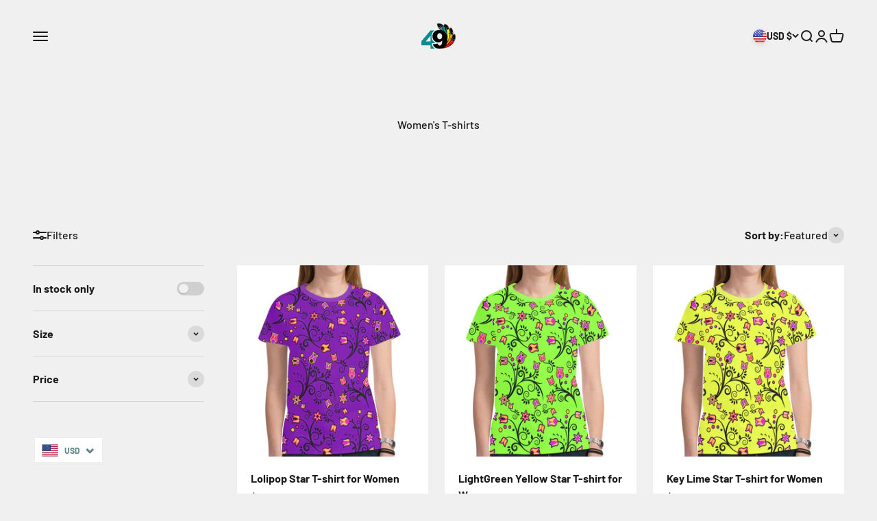

--- FILE ---
content_type: text/html; charset=utf-8
request_url: https://49dzine.com/collections/womens-t-shirts
body_size: 54999
content:
<!doctype html>

<html class="no-js" lang="en" dir="ltr">
  <head>
<script src="https://sapi.negate.io/script/C91sljcWk9jxR73BxKjYbg==?shop=49-dzine.myshopify.com"></script>
    <meta name="google-site-verification" content="LzqwilBiP36m4reGkhgHRM0YDuOozRbAq7iswfKmiXE">
    <link rel="stylesheet" href="https://obscure-escarpment-2240.herokuapp.com/stylesheets/bcpo-front.css">
    <script>
      var bcpo_product=null;  var bcpo_settings={"shop_currency":"USD","money_format2":"${{amount}} USD","money_format_without_currency":"${{amount}}"};var inventory_quantity = [];if(bcpo_product) { for (var i = 0; i < bcpo_product.variants.length; i += 1) { bcpo_product.variants[i].inventory_quantity = inventory_quantity[i]; }}window.bcpo = window.bcpo || {}; bcpo.cart = {"note":null,"attributes":{},"original_total_price":0,"total_price":0,"total_discount":0,"total_weight":0.0,"item_count":0,"items":[],"requires_shipping":false,"currency":"USD","items_subtotal_price":0,"cart_level_discount_applications":[],"checkout_charge_amount":0}; bcpo.ogFormData = FormData;
    </script>
    <meta charset="utf-8">
    <meta
      name="viewport"
      content="width=device-width, initial-scale=1.0, height=device-height, minimum-scale=1.0, maximum-scale=1.0"
    >
    <meta name="theme-color" content="#f0f0f0">
<!-- Google Tag Manager -->
<script>(function(w,d,s,l,i){w[l]=w[l]||[];w[l].push({'gtm.start':
new Date().getTime(),event:'gtm.js'});var f=d.getElementsByTagName(s)[0],
j=d.createElement(s),dl=l!='dataLayer'?'&l='+l:'';j.async=true;j.src=
'https://www.googletagmanager.com/gtm.js?id='+i+dl;f.parentNode.insertBefore(j,f);
})(window,document,'script','dataLayer','GTM-NHHZGR3X');</script>
<!-- End Google Tag Manager -->
    
    <title>
      Women&#39;s T-shirts
    </title><link rel="canonical" href="https://49dzine.com/collections/womens-t-shirts"><link rel="shortcut icon" href="//49dzine.com/cdn/shop/files/Favicon.png?v=1667567275&width=96">
      <link rel="apple-touch-icon" href="//49dzine.com/cdn/shop/files/Favicon.png?v=1667567275&width=180"><link rel="preconnect" href="https://cdn.shopify.com">
    <link rel="preconnect" href="https://fonts.shopifycdn.com" crossorigin>
    <link rel="dns-prefetch" href="https://productreviews.shopifycdn.com"><link rel="modulepreload" href="//49dzine.com/cdn/shop/t/28/assets/vendor.min.js?v=129872035876991745361757126184" as="script">
    <link rel="modulepreload" href="//49dzine.com/cdn/shop/t/28/assets/theme.js?v=117573841873520503261757126199" as="script">
    <link rel="modulepreload" href="//49dzine.com/cdn/shop/t/28/assets/sections.js?v=81372510851978035841757126750" as="script"><link rel="preload" href="//49dzine.com/cdn/fonts/barlow/barlow_n7.691d1d11f150e857dcbc1c10ef03d825bc378d81.woff2" as="font" type="font/woff2" crossorigin><link rel="preload" href="//49dzine.com/cdn/fonts/barlow/barlow_n5.a193a1990790eba0cc5cca569d23799830e90f07.woff2" as="font" type="font/woff2" crossorigin><meta property="og:type" content="website">
  <meta property="og:title" content="Women&#39;s T-shirts"><meta property="og:image" content="http://49dzine.com/cdn/shop/collections/womens-t-shirts-566124.jpg?v=1581615943&width=2048">
  <meta property="og:image:secure_url" content="https://49dzine.com/cdn/shop/collections/womens-t-shirts-566124.jpg?v=1581615943&width=2048">
  <meta property="og:image:width" content="500">
  <meta property="og:image:height" content="500"><meta property="og:url" content="https://49dzine.com/collections/womens-t-shirts">
<meta property="og:site_name" content="49 Native Design Inc"><meta name="twitter:card" content="summary"><meta name="twitter:title" content="Women's T-shirts">
  <meta name="twitter:description" content=""><meta name="twitter:image" content="https://49dzine.com/cdn/shop/collections/womens-t-shirts-566124.jpg?crop=center&height=1200&v=1581615943&width=1200">
  <meta name="twitter:image:alt" content="Women&#39;s T-shirts">


  <script type="application/ld+json">
  {
    "@context": "https://schema.org",
    "@type": "BreadcrumbList",
  "itemListElement": [{
      "@type": "ListItem",
      "position": 1,
      "name": "Home",
      "item": "https://49dzine.com"
    },{
          "@type": "ListItem",
          "position": 2,
          "name": "Women's T-shirts",
          "item": "https://49dzine.com/collections/womens-t-shirts"
        }]
  }
  </script>

<style>/* Typography (heading) */
  @font-face {
  font-family: Barlow;
  font-weight: 700;
  font-style: normal;
  font-display: fallback;
  src: url("//49dzine.com/cdn/fonts/barlow/barlow_n7.691d1d11f150e857dcbc1c10ef03d825bc378d81.woff2") format("woff2"),
       url("//49dzine.com/cdn/fonts/barlow/barlow_n7.4fdbb1cb7da0e2c2f88492243ffa2b4f91924840.woff") format("woff");
}

@font-face {
  font-family: Barlow;
  font-weight: 700;
  font-style: italic;
  font-display: fallback;
  src: url("//49dzine.com/cdn/fonts/barlow/barlow_i7.50e19d6cc2ba5146fa437a5a7443c76d5d730103.woff2") format("woff2"),
       url("//49dzine.com/cdn/fonts/barlow/barlow_i7.47e9f98f1b094d912e6fd631cc3fe93d9f40964f.woff") format("woff");
}

/* Typography (body) */
  @font-face {
  font-family: Barlow;
  font-weight: 500;
  font-style: normal;
  font-display: fallback;
  src: url("//49dzine.com/cdn/fonts/barlow/barlow_n5.a193a1990790eba0cc5cca569d23799830e90f07.woff2") format("woff2"),
       url("//49dzine.com/cdn/fonts/barlow/barlow_n5.ae31c82169b1dc0715609b8cc6a610b917808358.woff") format("woff");
}

@font-face {
  font-family: Barlow;
  font-weight: 500;
  font-style: italic;
  font-display: fallback;
  src: url("//49dzine.com/cdn/fonts/barlow/barlow_i5.714d58286997b65cd479af615cfa9bb0a117a573.woff2") format("woff2"),
       url("//49dzine.com/cdn/fonts/barlow/barlow_i5.0120f77e6447d3b5df4bbec8ad8c2d029d87fb21.woff") format("woff");
}

@font-face {
  font-family: Barlow;
  font-weight: 700;
  font-style: normal;
  font-display: fallback;
  src: url("//49dzine.com/cdn/fonts/barlow/barlow_n7.691d1d11f150e857dcbc1c10ef03d825bc378d81.woff2") format("woff2"),
       url("//49dzine.com/cdn/fonts/barlow/barlow_n7.4fdbb1cb7da0e2c2f88492243ffa2b4f91924840.woff") format("woff");
}

@font-face {
  font-family: Barlow;
  font-weight: 700;
  font-style: italic;
  font-display: fallback;
  src: url("//49dzine.com/cdn/fonts/barlow/barlow_i7.50e19d6cc2ba5146fa437a5a7443c76d5d730103.woff2") format("woff2"),
       url("//49dzine.com/cdn/fonts/barlow/barlow_i7.47e9f98f1b094d912e6fd631cc3fe93d9f40964f.woff") format("woff");
}

:root {
    /**
     * ---------------------------------------------------------------------
     * SPACING VARIABLES
     *
     * We are using a spacing inspired from frameworks like Tailwind CSS.
     * ---------------------------------------------------------------------
     */
    --spacing-0-5: 0.125rem; /* 2px */
    --spacing-1: 0.25rem; /* 4px */
    --spacing-1-5: 0.375rem; /* 6px */
    --spacing-2: 0.5rem; /* 8px */
    --spacing-2-5: 0.625rem; /* 10px */
    --spacing-3: 0.75rem; /* 12px */
    --spacing-3-5: 0.875rem; /* 14px */
    --spacing-4: 1rem; /* 16px */
    --spacing-4-5: 1.125rem; /* 18px */
    --spacing-5: 1.25rem; /* 20px */
    --spacing-5-5: 1.375rem; /* 22px */
    --spacing-6: 1.5rem; /* 24px */
    --spacing-6-5: 1.625rem; /* 26px */
    --spacing-7: 1.75rem; /* 28px */
    --spacing-7-5: 1.875rem; /* 30px */
    --spacing-8: 2rem; /* 32px */
    --spacing-8-5: 2.125rem; /* 34px */
    --spacing-9: 2.25rem; /* 36px */
    --spacing-9-5: 2.375rem; /* 38px */
    --spacing-10: 2.5rem; /* 40px */
    --spacing-11: 2.75rem; /* 44px */
    --spacing-12: 3rem; /* 48px */
    --spacing-14: 3.5rem; /* 56px */
    --spacing-16: 4rem; /* 64px */
    --spacing-18: 4.5rem; /* 72px */
    --spacing-20: 5rem; /* 80px */
    --spacing-24: 6rem; /* 96px */
    --spacing-28: 7rem; /* 112px */
    --spacing-32: 8rem; /* 128px */
    --spacing-36: 9rem; /* 144px */
    --spacing-40: 10rem; /* 160px */
    --spacing-44: 11rem; /* 176px */
    --spacing-48: 12rem; /* 192px */
    --spacing-52: 13rem; /* 208px */
    --spacing-56: 14rem; /* 224px */
    --spacing-60: 15rem; /* 240px */
    --spacing-64: 16rem; /* 256px */
    --spacing-72: 18rem; /* 288px */
    --spacing-80: 20rem; /* 320px */
    --spacing-96: 24rem; /* 384px */

    /* Container */
    --container-max-width: 1600px;
    --container-narrow-max-width: 1350px;
    --container-gutter: var(--spacing-5);
    --section-outer-spacing-block: var(--spacing-12);
    --section-inner-max-spacing-block: var(--spacing-10);
    --section-inner-spacing-inline: var(--container-gutter);
    --section-stack-spacing-block: var(--spacing-8);

    /* Grid gutter */
    --grid-gutter: var(--spacing-5);

    /* Product list settings */
    --product-list-row-gap: var(--spacing-8);
    --product-list-column-gap: var(--grid-gutter);

    /* Form settings */
    --input-gap: var(--spacing-2);
    --input-height: 2.625rem;
    --input-padding-inline: var(--spacing-4);

    /* Other sizes */
    --sticky-area-height: calc(var(--sticky-announcement-bar-enabled, 0) * var(--announcement-bar-height, 0px) + var(--sticky-header-enabled, 0) * var(--header-height, 0px));

    /* RTL support */
    --transform-logical-flip: 1;
    --transform-origin-start: left;
    --transform-origin-end: right;

    /**
     * ---------------------------------------------------------------------
     * TYPOGRAPHY
     * ---------------------------------------------------------------------
     */

    /* Font properties */
    --heading-font-family: Barlow, sans-serif;
    --heading-font-weight: 700;
    --heading-font-style: normal;
    --heading-text-transform: normal;
    --heading-letter-spacing: -0.02em;
    --text-font-family: Barlow, sans-serif;
    --text-font-weight: 500;
    --text-font-style: normal;
    --text-letter-spacing: 0.0em;

    /* Font sizes */
    --text-h0: 2.5rem;
    --text-h1: 1.75rem;
    --text-h2: 1.5rem;
    --text-h3: 1.375rem;
    --text-h4: 1.125rem;
    --text-h5: 1.125rem;
    --text-h6: 1rem;
    --text-xs: 0.6875rem;
    --text-sm: 0.75rem;
    --text-base: 0.875rem;
    --text-lg: 1.125rem;

    /**
     * ---------------------------------------------------------------------
     * COLORS
     * ---------------------------------------------------------------------
     */

    /* Color settings */--accent: 71 133 135;
    --text-primary: 26 26 26;
    --background-primary: 240 240 240;
    --dialog-background: 255 255 255;
    --border-color: var(--text-color, var(--text-primary)) / 0.12;

    /* Button colors */
    --button-background-primary: 71 133 135;
    --button-text-primary: 255 255 255;
    --button-background-secondary: 71 133 135;
    --button-text-secondary: 255 255 255;

    /* Status colors */
    --success-background: 224 244 232;
    --success-text: 0 163 65;
    --warning-background: 255 246 233;
    --warning-text: 255 183 74;
    --error-background: 254 231 231;
    --error-text: 248 58 58;

    /* Product colors */
    --on-sale-text: 248 58 58;
    --on-sale-badge-background: 248 58 58;
    --on-sale-badge-text: 255 255 255;
    --sold-out-badge-background: 0 0 0;
    --sold-out-badge-text: 255 255 255;
    --primary-badge-background: 128 60 238;
    --primary-badge-text: 255 255 255;
    --star-color: 255 183 74;
    --product-card-background: 255 255 255;
    --product-card-text: 26 26 26;

    /* Header colors */
    --header-background: 240 240 240;
    --header-text: 26 26 26;

    /* Footer colors */
    --footer-background: 255 255 255;
    --footer-text: 26 26 26;

    /* Rounded variables (used for border radius) */
    --rounded-xs: 0.25rem;
    --rounded-sm: 0.375rem;
    --rounded: 0.75rem;
    --rounded-lg: 1.5rem;
    --rounded-full: 9999px;

    --rounded-button: 3.75rem;
    --rounded-input: 0.5rem;

    /* Box shadow */
    --shadow-sm: 0 2px 8px rgb(var(--text-primary) / 0.1);
    --shadow: 0 5px 15px rgb(var(--text-primary) / 0.1);
    --shadow-md: 0 5px 30px rgb(var(--text-primary) / 0.1);
    --shadow-block: 0px 18px 50px rgb(var(--text-primary) / 0.1);

    /**
     * ---------------------------------------------------------------------
     * OTHER
     * ---------------------------------------------------------------------
     */

    --cursor-close-svg-url: url(//49dzine.com/cdn/shop/t/28/assets/cursor-close.svg?v=147174565022153725511757126199);
    --cursor-zoom-in-svg-url: url(//49dzine.com/cdn/shop/t/28/assets/cursor-zoom-in.svg?v=154953035094101115921757126199);
    --cursor-zoom-out-svg-url: url(//49dzine.com/cdn/shop/t/28/assets/cursor-zoom-out.svg?v=16155520337305705181757126199);
    --checkmark-svg-url: url(//49dzine.com/cdn/shop/t/28/assets/checkmark.svg?v=77552481021870063511757126199);
  }

  [dir="rtl"]:root {
    /* RTL support */
    --transform-logical-flip: -1;
    --transform-origin-start: right;
    --transform-origin-end: left;
  }

  @media screen and (min-width: 700px) {
    :root {
      /* Typography (font size) */
      --text-h0: 3.25rem;
      --text-h1: 2.25rem;
      --text-h2: 1.75rem;
      --text-h3: 1.625rem;
      --text-h4: 1.25rem;
      --text-h5: 1.25rem;
      --text-h6: 1.125rem;

      --text-xs: 0.75rem;
      --text-sm: 0.875rem;
      --text-base: 1.0rem;
      --text-lg: 1.25rem;

      /* Spacing */
      --container-gutter: 2rem;
      --section-outer-spacing-block: var(--spacing-16);
      --section-inner-max-spacing-block: var(--spacing-12);
      --section-inner-spacing-inline: var(--spacing-12);
      --section-stack-spacing-block: var(--spacing-12);

      /* Grid gutter */
      --grid-gutter: var(--spacing-6);

      /* Product list settings */
      --product-list-row-gap: var(--spacing-12);

      /* Form settings */
      --input-gap: 1rem;
      --input-height: 3.125rem;
      --input-padding-inline: var(--spacing-5);
    }
  }

  @media screen and (min-width: 1000px) {
    :root {
      /* Spacing settings */
      --container-gutter: var(--spacing-12);
      --section-outer-spacing-block: var(--spacing-18);
      --section-inner-max-spacing-block: var(--spacing-16);
      --section-inner-spacing-inline: var(--spacing-16);
      --section-stack-spacing-block: var(--spacing-12);
    }
  }

  @media screen and (min-width: 1150px) {
    :root {
      /* Spacing settings */
      --container-gutter: var(--spacing-12);
      --section-outer-spacing-block: var(--spacing-20);
      --section-inner-max-spacing-block: var(--spacing-16);
      --section-inner-spacing-inline: var(--spacing-16);
      --section-stack-spacing-block: var(--spacing-12);
    }
  }

  @media screen and (min-width: 1400px) {
    :root {
      /* Typography (font size) */
      --text-h0: 4rem;
      --text-h1: 3rem;
      --text-h2: 2.5rem;
      --text-h3: 1.75rem;
      --text-h4: 1.5rem;
      --text-h5: 1.25rem;
      --text-h6: 1.25rem;

      --section-outer-spacing-block: var(--spacing-24);
      --section-inner-max-spacing-block: var(--spacing-18);
      --section-inner-spacing-inline: var(--spacing-18);
    }
  }

  @media screen and (min-width: 1600px) {
    :root {
      --section-outer-spacing-block: var(--spacing-24);
      --section-inner-max-spacing-block: var(--spacing-20);
      --section-inner-spacing-inline: var(--spacing-20);
    }
  }

  /**
   * ---------------------------------------------------------------------
   * LIQUID DEPENDANT CSS
   *
   * Our main CSS is Liquid free, but some very specific features depend on
   * theme settings, so we have them here
   * ---------------------------------------------------------------------
   */@media screen and (pointer: fine) {
        .button:not([disabled]):hover, .btn:not([disabled]):hover, .shopify-payment-button__button--unbranded:not([disabled]):hover {
          --button-background-opacity: 0.85;
        }

        .button--subdued:not([disabled]):hover {
          --button-background: var(--text-color) / .05 !important;
        }
      }</style><script>
  document.documentElement.classList.replace('no-js', 'js');

  // This allows to expose several variables to the global scope, to be used in scripts
  window.themeVariables = {
    settings: {
      showPageTransition: true,
      headingApparition: "split_rotation",
      pageType: "collection",
      moneyFormat: "${{amount}}",
      moneyWithCurrencyFormat: "${{amount}} USD",
      currencyCodeEnabled: true,
      cartType: "drawer",
      showDiscount: true,
      discountMode: "saving"
    },

    strings: {
      accessibilityClose: "Close",
      accessibilityNext: "Next",
      accessibilityPrevious: "Previous",
      addToCartButton: "Add to cart",
      soldOutButton: "Sold out",
      preOrderButton: "Pre-order",
      unavailableButton: "Unavailable",
      closeGallery: "Close gallery",
      zoomGallery: "Zoom",
      errorGallery: "Image cannot be loaded",
      soldOutBadge: "Sold out",
      discountBadge: "Save @@",
      sku: "SKU:",
      searchNoResults: "No results could be found.",
      addOrderNote: "Add order note",
      editOrderNote: "Edit order note",
      shippingEstimatorNoResults: "Sorry, we do not ship to your address.",
      shippingEstimatorOneResult: "There is one shipping rate for your address:",
      shippingEstimatorMultipleResults: "There are several shipping rates for your address:",
      shippingEstimatorError: "One or more error occurred while retrieving shipping rates:"
    },

    breakpoints: {
      'sm': 'screen and (min-width: 700px)',
      'md': 'screen and (min-width: 1000px)',
      'lg': 'screen and (min-width: 1150px)',
      'xl': 'screen and (min-width: 1400px)',

      'sm-max': 'screen and (max-width: 699px)',
      'md-max': 'screen and (max-width: 999px)',
      'lg-max': 'screen and (max-width: 1149px)',
      'xl-max': 'screen and (max-width: 1399px)'
    }
  };window.addEventListener('DOMContentLoaded', () => {
      const isReloaded = (window.performance.navigation && window.performance.navigation.type === 1) || window.performance.getEntriesByType('navigation').map((nav) => nav.type).includes('reload');

      if ('animate' in document.documentElement && window.matchMedia('(prefers-reduced-motion: no-preference)').matches && document.referrer.includes(location.host) && !isReloaded) {
        document.body.animate({opacity: [0, 1]}, {duration: 115, fill: 'forwards'});
      }
    });

    window.addEventListener('pageshow', (event) => {
      document.body.classList.remove('page-transition');

      if (event.persisted) {
        document.body.animate({opacity: [0, 1]}, {duration: 0, fill: 'forwards'});
      }
    });// For detecting native share
  document.documentElement.classList.add(`native-share--${navigator.share ? 'enabled' : 'disabled'}`);</script><script type="module" src="//49dzine.com/cdn/shop/t/28/assets/vendor.min.js?v=129872035876991745361757126184"></script>
    <script type="module" src="//49dzine.com/cdn/shop/t/28/assets/theme.js?v=117573841873520503261757126199"></script>
    <script type="module" src="//49dzine.com/cdn/shop/t/28/assets/sections.js?v=81372510851978035841757126750"></script>
    <script src="https://ajax.googleapis.com/ajax/libs/jquery/3.6.1/jquery.min.js"></script>

    <script>window.performance && window.performance.mark && window.performance.mark('shopify.content_for_header.start');</script><meta name="google-site-verification" content="Z29vRA_rdVRoOv7fhhWAyiQV7Zg1VGNNky_GRZbpfNk">
<meta name="google-site-verification" content="Z29vRA_rdVRoOv7fhhWAyiQV7Zg1VGNNky_GRZbpfNk">
<meta id="shopify-digital-wallet" name="shopify-digital-wallet" content="/20185201/digital_wallets/dialog">
<meta name="shopify-checkout-api-token" content="bffcd9a06fd5791a2376058b5bd2bad4">
<link rel="alternate" type="application/atom+xml" title="Feed" href="/collections/womens-t-shirts.atom" />
<link rel="next" href="/collections/womens-t-shirts?page=2">
<link rel="alternate" hreflang="x-default" href="https://49dzine.com/collections/womens-t-shirts">
<link rel="alternate" hreflang="en-CA" href="https://49dzine.ca/collections/womens-t-shirts">
<link rel="alternate" hreflang="en-US" href="https://49dzine.com/collections/womens-t-shirts">
<link rel="alternate" type="application/json+oembed" href="https://49dzine.com/collections/womens-t-shirts.oembed">
<script async="async" src="/checkouts/internal/preloads.js?locale=en-US"></script>
<link rel="preconnect" href="https://shop.app" crossorigin="anonymous">
<script async="async" src="https://shop.app/checkouts/internal/preloads.js?locale=en-US&shop_id=20185201" crossorigin="anonymous"></script>
<script id="apple-pay-shop-capabilities" type="application/json">{"shopId":20185201,"countryCode":"CA","currencyCode":"USD","merchantCapabilities":["supports3DS"],"merchantId":"gid:\/\/shopify\/Shop\/20185201","merchantName":"49 Native Design Inc","requiredBillingContactFields":["postalAddress","email","phone"],"requiredShippingContactFields":["postalAddress","email","phone"],"shippingType":"shipping","supportedNetworks":["visa","masterCard","amex","discover","jcb"],"total":{"type":"pending","label":"49 Native Design Inc","amount":"1.00"},"shopifyPaymentsEnabled":true,"supportsSubscriptions":true}</script>
<script id="shopify-features" type="application/json">{"accessToken":"bffcd9a06fd5791a2376058b5bd2bad4","betas":["rich-media-storefront-analytics"],"domain":"49dzine.com","predictiveSearch":true,"shopId":20185201,"locale":"en"}</script>
<script>var Shopify = Shopify || {};
Shopify.shop = "49-dzine.myshopify.com";
Shopify.locale = "en";
Shopify.currency = {"active":"USD","rate":"1.0"};
Shopify.country = "US";
Shopify.theme = {"name":"Made to Order with Landing Page Impact","id":181989507438,"schema_name":"Impact","schema_version":"2.1.0","theme_store_id":1190,"role":"main"};
Shopify.theme.handle = "null";
Shopify.theme.style = {"id":null,"handle":null};
Shopify.cdnHost = "49dzine.com/cdn";
Shopify.routes = Shopify.routes || {};
Shopify.routes.root = "/";</script>
<script type="module">!function(o){(o.Shopify=o.Shopify||{}).modules=!0}(window);</script>
<script>!function(o){function n(){var o=[];function n(){o.push(Array.prototype.slice.apply(arguments))}return n.q=o,n}var t=o.Shopify=o.Shopify||{};t.loadFeatures=n(),t.autoloadFeatures=n()}(window);</script>
<script>
  window.ShopifyPay = window.ShopifyPay || {};
  window.ShopifyPay.apiHost = "shop.app\/pay";
  window.ShopifyPay.redirectState = null;
</script>
<script id="shop-js-analytics" type="application/json">{"pageType":"collection"}</script>
<script defer="defer" async type="module" src="//49dzine.com/cdn/shopifycloud/shop-js/modules/v2/client.init-shop-cart-sync_D0dqhulL.en.esm.js"></script>
<script defer="defer" async type="module" src="//49dzine.com/cdn/shopifycloud/shop-js/modules/v2/chunk.common_CpVO7qML.esm.js"></script>
<script type="module">
  await import("//49dzine.com/cdn/shopifycloud/shop-js/modules/v2/client.init-shop-cart-sync_D0dqhulL.en.esm.js");
await import("//49dzine.com/cdn/shopifycloud/shop-js/modules/v2/chunk.common_CpVO7qML.esm.js");

  window.Shopify.SignInWithShop?.initShopCartSync?.({"fedCMEnabled":true,"windoidEnabled":true});

</script>
<script>
  window.Shopify = window.Shopify || {};
  if (!window.Shopify.featureAssets) window.Shopify.featureAssets = {};
  window.Shopify.featureAssets['shop-js'] = {"shop-cart-sync":["modules/v2/client.shop-cart-sync_D9bwt38V.en.esm.js","modules/v2/chunk.common_CpVO7qML.esm.js"],"init-fed-cm":["modules/v2/client.init-fed-cm_BJ8NPuHe.en.esm.js","modules/v2/chunk.common_CpVO7qML.esm.js"],"init-shop-email-lookup-coordinator":["modules/v2/client.init-shop-email-lookup-coordinator_pVrP2-kG.en.esm.js","modules/v2/chunk.common_CpVO7qML.esm.js"],"shop-cash-offers":["modules/v2/client.shop-cash-offers_CNh7FWN-.en.esm.js","modules/v2/chunk.common_CpVO7qML.esm.js","modules/v2/chunk.modal_DKF6x0Jh.esm.js"],"init-shop-cart-sync":["modules/v2/client.init-shop-cart-sync_D0dqhulL.en.esm.js","modules/v2/chunk.common_CpVO7qML.esm.js"],"init-windoid":["modules/v2/client.init-windoid_DaoAelzT.en.esm.js","modules/v2/chunk.common_CpVO7qML.esm.js"],"shop-toast-manager":["modules/v2/client.shop-toast-manager_1DND8Tac.en.esm.js","modules/v2/chunk.common_CpVO7qML.esm.js"],"pay-button":["modules/v2/client.pay-button_CFeQi1r6.en.esm.js","modules/v2/chunk.common_CpVO7qML.esm.js"],"shop-button":["modules/v2/client.shop-button_Ca94MDdQ.en.esm.js","modules/v2/chunk.common_CpVO7qML.esm.js"],"shop-login-button":["modules/v2/client.shop-login-button_DPYNfp1Z.en.esm.js","modules/v2/chunk.common_CpVO7qML.esm.js","modules/v2/chunk.modal_DKF6x0Jh.esm.js"],"avatar":["modules/v2/client.avatar_BTnouDA3.en.esm.js"],"shop-follow-button":["modules/v2/client.shop-follow-button_BMKh4nJE.en.esm.js","modules/v2/chunk.common_CpVO7qML.esm.js","modules/v2/chunk.modal_DKF6x0Jh.esm.js"],"init-customer-accounts-sign-up":["modules/v2/client.init-customer-accounts-sign-up_CJXi5kRN.en.esm.js","modules/v2/client.shop-login-button_DPYNfp1Z.en.esm.js","modules/v2/chunk.common_CpVO7qML.esm.js","modules/v2/chunk.modal_DKF6x0Jh.esm.js"],"init-shop-for-new-customer-accounts":["modules/v2/client.init-shop-for-new-customer-accounts_BoBxkgWu.en.esm.js","modules/v2/client.shop-login-button_DPYNfp1Z.en.esm.js","modules/v2/chunk.common_CpVO7qML.esm.js","modules/v2/chunk.modal_DKF6x0Jh.esm.js"],"init-customer-accounts":["modules/v2/client.init-customer-accounts_DCuDTzpR.en.esm.js","modules/v2/client.shop-login-button_DPYNfp1Z.en.esm.js","modules/v2/chunk.common_CpVO7qML.esm.js","modules/v2/chunk.modal_DKF6x0Jh.esm.js"],"checkout-modal":["modules/v2/client.checkout-modal_U_3e4VxF.en.esm.js","modules/v2/chunk.common_CpVO7qML.esm.js","modules/v2/chunk.modal_DKF6x0Jh.esm.js"],"lead-capture":["modules/v2/client.lead-capture_DEgn0Z8u.en.esm.js","modules/v2/chunk.common_CpVO7qML.esm.js","modules/v2/chunk.modal_DKF6x0Jh.esm.js"],"shop-login":["modules/v2/client.shop-login_CoM5QKZ_.en.esm.js","modules/v2/chunk.common_CpVO7qML.esm.js","modules/v2/chunk.modal_DKF6x0Jh.esm.js"],"payment-terms":["modules/v2/client.payment-terms_BmrqWn8r.en.esm.js","modules/v2/chunk.common_CpVO7qML.esm.js","modules/v2/chunk.modal_DKF6x0Jh.esm.js"]};
</script>
<script>(function() {
  var isLoaded = false;
  function asyncLoad() {
    if (isLoaded) return;
    isLoaded = true;
    var urls = ["https:\/\/chimpstatic.com\/mcjs-connected\/js\/users\/1104d465e00b284f78caac703\/ac7811f1383d33f1618860c7a.js?shop=49-dzine.myshopify.com","https:\/\/chimpstatic.com\/mcjs-connected\/js\/users\/1104d465e00b284f78caac703\/b5f7291f14ead832cdad19fe6.js?shop=49-dzine.myshopify.com","\/\/cdn.shopify.com\/proxy\/93517032dd733cccb75c56433ab6b5ab3f2c8d8373d05f7034f2c680f0ae8bb2\/obscure-escarpment-2240.herokuapp.com\/js\/best_custom_product_options.js?shop=49-dzine.myshopify.com\u0026sp-cache-control=cHVibGljLCBtYXgtYWdlPTkwMA","https:\/\/webhooks.sonshaw.com\/js\/disable-click-image.js?shop=49-dzine.myshopify.com","https:\/\/cdn.nfcube.com\/5847d0ae6b0eaafe048e5eae4e77a31f.js?shop=49-dzine.myshopify.com","https:\/\/d3f0kqa8h3si01.cloudfront.net\/scripts\/49-dzine.20221129083923.scripttag.js?shop=49-dzine.myshopify.com","https:\/\/cdn.hextom.com\/js\/eventpromotionbar.js?shop=49-dzine.myshopify.com"];
    for (var i = 0; i < urls.length; i++) {
      var s = document.createElement('script');
      s.type = 'text/javascript';
      s.async = true;
      s.src = urls[i];
      var x = document.getElementsByTagName('script')[0];
      x.parentNode.insertBefore(s, x);
    }
  };
  if(window.attachEvent) {
    window.attachEvent('onload', asyncLoad);
  } else {
    window.addEventListener('load', asyncLoad, false);
  }
})();</script>
<script id="__st">var __st={"a":20185201,"offset":-25200,"reqid":"bec673ec-05ee-4b29-b449-49016ca8d534-1763907592","pageurl":"49dzine.com\/collections\/womens-t-shirts","u":"8bc5ebe4d702","p":"collection","rtyp":"collection","rid":57991692369};</script>
<script>window.ShopifyPaypalV4VisibilityTracking = true;</script>
<script id="captcha-bootstrap">!function(){'use strict';const t='contact',e='account',n='new_comment',o=[[t,t],['blogs',n],['comments',n],[t,'customer']],c=[[e,'customer_login'],[e,'guest_login'],[e,'recover_customer_password'],[e,'create_customer']],r=t=>t.map((([t,e])=>`form[action*='/${t}']:not([data-nocaptcha='true']) input[name='form_type'][value='${e}']`)).join(','),a=t=>()=>t?[...document.querySelectorAll(t)].map((t=>t.form)):[];function s(){const t=[...o],e=r(t);return a(e)}const i='password',u='form_key',d=['recaptcha-v3-token','g-recaptcha-response','h-captcha-response',i],f=()=>{try{return window.sessionStorage}catch{return}},m='__shopify_v',_=t=>t.elements[u];function p(t,e,n=!1){try{const o=window.sessionStorage,c=JSON.parse(o.getItem(e)),{data:r}=function(t){const{data:e,action:n}=t;return t[m]||n?{data:e,action:n}:{data:t,action:n}}(c);for(const[e,n]of Object.entries(r))t.elements[e]&&(t.elements[e].value=n);n&&o.removeItem(e)}catch(o){console.error('form repopulation failed',{error:o})}}const l='form_type',E='cptcha';function T(t){t.dataset[E]=!0}const w=window,h=w.document,L='Shopify',v='ce_forms',y='captcha';let A=!1;((t,e)=>{const n=(g='f06e6c50-85a8-45c8-87d0-21a2b65856fe',I='https://cdn.shopify.com/shopifycloud/storefront-forms-hcaptcha/ce_storefront_forms_captcha_hcaptcha.v1.5.2.iife.js',D={infoText:'Protected by hCaptcha',privacyText:'Privacy',termsText:'Terms'},(t,e,n)=>{const o=w[L][v],c=o.bindForm;if(c)return c(t,g,e,D).then(n);var r;o.q.push([[t,g,e,D],n]),r=I,A||(h.body.append(Object.assign(h.createElement('script'),{id:'captcha-provider',async:!0,src:r})),A=!0)});var g,I,D;w[L]=w[L]||{},w[L][v]=w[L][v]||{},w[L][v].q=[],w[L][y]=w[L][y]||{},w[L][y].protect=function(t,e){n(t,void 0,e),T(t)},Object.freeze(w[L][y]),function(t,e,n,w,h,L){const[v,y,A,g]=function(t,e,n){const i=e?o:[],u=t?c:[],d=[...i,...u],f=r(d),m=r(i),_=r(d.filter((([t,e])=>n.includes(e))));return[a(f),a(m),a(_),s()]}(w,h,L),I=t=>{const e=t.target;return e instanceof HTMLFormElement?e:e&&e.form},D=t=>v().includes(t);t.addEventListener('submit',(t=>{const e=I(t);if(!e)return;const n=D(e)&&!e.dataset.hcaptchaBound&&!e.dataset.recaptchaBound,o=_(e),c=g().includes(e)&&(!o||!o.value);(n||c)&&t.preventDefault(),c&&!n&&(function(t){try{if(!f())return;!function(t){const e=f();if(!e)return;const n=_(t);if(!n)return;const o=n.value;o&&e.removeItem(o)}(t);const e=Array.from(Array(32),(()=>Math.random().toString(36)[2])).join('');!function(t,e){_(t)||t.append(Object.assign(document.createElement('input'),{type:'hidden',name:u})),t.elements[u].value=e}(t,e),function(t,e){const n=f();if(!n)return;const o=[...t.querySelectorAll(`input[type='${i}']`)].map((({name:t})=>t)),c=[...d,...o],r={};for(const[a,s]of new FormData(t).entries())c.includes(a)||(r[a]=s);n.setItem(e,JSON.stringify({[m]:1,action:t.action,data:r}))}(t,e)}catch(e){console.error('failed to persist form',e)}}(e),e.submit())}));const S=(t,e)=>{t&&!t.dataset[E]&&(n(t,e.some((e=>e===t))),T(t))};for(const o of['focusin','change'])t.addEventListener(o,(t=>{const e=I(t);D(e)&&S(e,y())}));const B=e.get('form_key'),M=e.get(l),P=B&&M;t.addEventListener('DOMContentLoaded',(()=>{const t=y();if(P)for(const e of t)e.elements[l].value===M&&p(e,B);[...new Set([...A(),...v().filter((t=>'true'===t.dataset.shopifyCaptcha))])].forEach((e=>S(e,t)))}))}(h,new URLSearchParams(w.location.search),n,t,e,['guest_login'])})(!0,!0)}();</script>
<script integrity="sha256-52AcMU7V7pcBOXWImdc/TAGTFKeNjmkeM1Pvks/DTgc=" data-source-attribution="shopify.loadfeatures" defer="defer" src="//49dzine.com/cdn/shopifycloud/storefront/assets/storefront/load_feature-81c60534.js" crossorigin="anonymous"></script>
<script crossorigin="anonymous" defer="defer" src="//49dzine.com/cdn/shopifycloud/storefront/assets/shopify_pay/storefront-65b4c6d7.js?v=20250812"></script>
<script data-source-attribution="shopify.dynamic_checkout.dynamic.init">var Shopify=Shopify||{};Shopify.PaymentButton=Shopify.PaymentButton||{isStorefrontPortableWallets:!0,init:function(){window.Shopify.PaymentButton.init=function(){};var t=document.createElement("script");t.src="https://49dzine.com/cdn/shopifycloud/portable-wallets/latest/portable-wallets.en.js",t.type="module",document.head.appendChild(t)}};
</script>
<script data-source-attribution="shopify.dynamic_checkout.buyer_consent">
  function portableWalletsHideBuyerConsent(e){var t=document.getElementById("shopify-buyer-consent"),n=document.getElementById("shopify-subscription-policy-button");t&&n&&(t.classList.add("hidden"),t.setAttribute("aria-hidden","true"),n.removeEventListener("click",e))}function portableWalletsShowBuyerConsent(e){var t=document.getElementById("shopify-buyer-consent"),n=document.getElementById("shopify-subscription-policy-button");t&&n&&(t.classList.remove("hidden"),t.removeAttribute("aria-hidden"),n.addEventListener("click",e))}window.Shopify?.PaymentButton&&(window.Shopify.PaymentButton.hideBuyerConsent=portableWalletsHideBuyerConsent,window.Shopify.PaymentButton.showBuyerConsent=portableWalletsShowBuyerConsent);
</script>
<script data-source-attribution="shopify.dynamic_checkout.cart.bootstrap">document.addEventListener("DOMContentLoaded",(function(){function t(){return document.querySelector("shopify-accelerated-checkout-cart, shopify-accelerated-checkout")}if(t())Shopify.PaymentButton.init();else{new MutationObserver((function(e,n){t()&&(Shopify.PaymentButton.init(),n.disconnect())})).observe(document.body,{childList:!0,subtree:!0})}}));
</script>
<script id='scb4127' type='text/javascript' async='' src='https://49dzine.com/cdn/shopifycloud/privacy-banner/storefront-banner.js'></script><link id="shopify-accelerated-checkout-styles" rel="stylesheet" media="screen" href="https://49dzine.com/cdn/shopifycloud/portable-wallets/latest/accelerated-checkout-backwards-compat.css" crossorigin="anonymous">
<style id="shopify-accelerated-checkout-cart">
        #shopify-buyer-consent {
  margin-top: 1em;
  display: inline-block;
  width: 100%;
}

#shopify-buyer-consent.hidden {
  display: none;
}

#shopify-subscription-policy-button {
  background: none;
  border: none;
  padding: 0;
  text-decoration: underline;
  font-size: inherit;
  cursor: pointer;
}

#shopify-subscription-policy-button::before {
  box-shadow: none;
}

      </style>

<script>window.performance && window.performance.mark && window.performance.mark('shopify.content_for_header.end');</script>
<link href="//49dzine.com/cdn/shop/t/28/assets/theme.css?v=142806531346801169861757126184" rel="stylesheet" type="text/css" media="all" /><!-- BEGIN app block: shopify://apps/vo-product-options/blocks/embed-block/430cbd7b-bd20-4c16-ba41-db6f4c645164 --><script>var bcpo_product=null;   var bcpo_settings=bcpo_settings || {"shop_currency":"USD","money_format2":"${{amount}} USD","money_format_without_currency":"${{amount}}"};var inventory_quantity = [];if(bcpo_product) { for (var i = 0; i < bcpo_product.variants.length; i += 1) { bcpo_product.variants[i].inventory_quantity = inventory_quantity[i]; }}window.bcpo = window.bcpo || {}; bcpo.cart = {"note":null,"attributes":{},"original_total_price":0,"total_price":0,"total_discount":0,"total_weight":0.0,"item_count":0,"items":[],"requires_shipping":false,"currency":"USD","items_subtotal_price":0,"cart_level_discount_applications":[],"checkout_charge_amount":0}; bcpo.ogFormData = FormData; bcpo.money_with_currency_format = "${{amount}} USD";bcpo.money_format = "${{amount}}"; if (bcpo_settings) { bcpo_settings.shop_currency = "USD";} else { var bcpo_settings = {shop_currency: "USD" }; }</script>


<!-- END app block --><script src="https://cdn.shopify.com/extensions/019aa7ab-185a-7a7d-b91a-9b85a502c357/best-custom-product-options-395/assets/best_custom_product_options.js" type="text/javascript" defer="defer"></script>
<link href="https://cdn.shopify.com/extensions/019aa7ab-185a-7a7d-b91a-9b85a502c357/best-custom-product-options-395/assets/bcpo-front.css" rel="stylesheet" type="text/css" media="all">
<link href="https://monorail-edge.shopifysvc.com" rel="dns-prefetch">
<script>(function(){if ("sendBeacon" in navigator && "performance" in window) {try {var session_token_from_headers = performance.getEntriesByType('navigation')[0].serverTiming.find(x => x.name == '_s').description;} catch {var session_token_from_headers = undefined;}var session_cookie_matches = document.cookie.match(/_shopify_s=([^;]*)/);var session_token_from_cookie = session_cookie_matches && session_cookie_matches.length === 2 ? session_cookie_matches[1] : "";var session_token = session_token_from_headers || session_token_from_cookie || "";function handle_abandonment_event(e) {var entries = performance.getEntries().filter(function(entry) {return /monorail-edge.shopifysvc.com/.test(entry.name);});if (!window.abandonment_tracked && entries.length === 0) {window.abandonment_tracked = true;var currentMs = Date.now();var navigation_start = performance.timing.navigationStart;var payload = {shop_id: 20185201,url: window.location.href,navigation_start,duration: currentMs - navigation_start,session_token,page_type: "collection"};window.navigator.sendBeacon("https://monorail-edge.shopifysvc.com/v1/produce", JSON.stringify({schema_id: "online_store_buyer_site_abandonment/1.1",payload: payload,metadata: {event_created_at_ms: currentMs,event_sent_at_ms: currentMs}}));}}window.addEventListener('pagehide', handle_abandonment_event);}}());</script>
<script id="web-pixels-manager-setup">(function e(e,d,r,n,o){if(void 0===o&&(o={}),!Boolean(null===(a=null===(i=window.Shopify)||void 0===i?void 0:i.analytics)||void 0===a?void 0:a.replayQueue)){var i,a;window.Shopify=window.Shopify||{};var t=window.Shopify;t.analytics=t.analytics||{};var s=t.analytics;s.replayQueue=[],s.publish=function(e,d,r){return s.replayQueue.push([e,d,r]),!0};try{self.performance.mark("wpm:start")}catch(e){}var l=function(){var e={modern:/Edge?\/(1{2}[4-9]|1[2-9]\d|[2-9]\d{2}|\d{4,})\.\d+(\.\d+|)|Firefox\/(1{2}[4-9]|1[2-9]\d|[2-9]\d{2}|\d{4,})\.\d+(\.\d+|)|Chrom(ium|e)\/(9{2}|\d{3,})\.\d+(\.\d+|)|(Maci|X1{2}).+ Version\/(15\.\d+|(1[6-9]|[2-9]\d|\d{3,})\.\d+)([,.]\d+|)( \(\w+\)|)( Mobile\/\w+|) Safari\/|Chrome.+OPR\/(9{2}|\d{3,})\.\d+\.\d+|(CPU[ +]OS|iPhone[ +]OS|CPU[ +]iPhone|CPU IPhone OS|CPU iPad OS)[ +]+(15[._]\d+|(1[6-9]|[2-9]\d|\d{3,})[._]\d+)([._]\d+|)|Android:?[ /-](13[3-9]|1[4-9]\d|[2-9]\d{2}|\d{4,})(\.\d+|)(\.\d+|)|Android.+Firefox\/(13[5-9]|1[4-9]\d|[2-9]\d{2}|\d{4,})\.\d+(\.\d+|)|Android.+Chrom(ium|e)\/(13[3-9]|1[4-9]\d|[2-9]\d{2}|\d{4,})\.\d+(\.\d+|)|SamsungBrowser\/([2-9]\d|\d{3,})\.\d+/,legacy:/Edge?\/(1[6-9]|[2-9]\d|\d{3,})\.\d+(\.\d+|)|Firefox\/(5[4-9]|[6-9]\d|\d{3,})\.\d+(\.\d+|)|Chrom(ium|e)\/(5[1-9]|[6-9]\d|\d{3,})\.\d+(\.\d+|)([\d.]+$|.*Safari\/(?![\d.]+ Edge\/[\d.]+$))|(Maci|X1{2}).+ Version\/(10\.\d+|(1[1-9]|[2-9]\d|\d{3,})\.\d+)([,.]\d+|)( \(\w+\)|)( Mobile\/\w+|) Safari\/|Chrome.+OPR\/(3[89]|[4-9]\d|\d{3,})\.\d+\.\d+|(CPU[ +]OS|iPhone[ +]OS|CPU[ +]iPhone|CPU IPhone OS|CPU iPad OS)[ +]+(10[._]\d+|(1[1-9]|[2-9]\d|\d{3,})[._]\d+)([._]\d+|)|Android:?[ /-](13[3-9]|1[4-9]\d|[2-9]\d{2}|\d{4,})(\.\d+|)(\.\d+|)|Mobile Safari.+OPR\/([89]\d|\d{3,})\.\d+\.\d+|Android.+Firefox\/(13[5-9]|1[4-9]\d|[2-9]\d{2}|\d{4,})\.\d+(\.\d+|)|Android.+Chrom(ium|e)\/(13[3-9]|1[4-9]\d|[2-9]\d{2}|\d{4,})\.\d+(\.\d+|)|Android.+(UC? ?Browser|UCWEB|U3)[ /]?(15\.([5-9]|\d{2,})|(1[6-9]|[2-9]\d|\d{3,})\.\d+)\.\d+|SamsungBrowser\/(5\.\d+|([6-9]|\d{2,})\.\d+)|Android.+MQ{2}Browser\/(14(\.(9|\d{2,})|)|(1[5-9]|[2-9]\d|\d{3,})(\.\d+|))(\.\d+|)|K[Aa][Ii]OS\/(3\.\d+|([4-9]|\d{2,})\.\d+)(\.\d+|)/},d=e.modern,r=e.legacy,n=navigator.userAgent;return n.match(d)?"modern":n.match(r)?"legacy":"unknown"}(),u="modern"===l?"modern":"legacy",c=(null!=n?n:{modern:"",legacy:""})[u],f=function(e){return[e.baseUrl,"/wpm","/b",e.hashVersion,"modern"===e.buildTarget?"m":"l",".js"].join("")}({baseUrl:d,hashVersion:r,buildTarget:u}),m=function(e){var d=e.version,r=e.bundleTarget,n=e.surface,o=e.pageUrl,i=e.monorailEndpoint;return{emit:function(e){var a=e.status,t=e.errorMsg,s=(new Date).getTime(),l=JSON.stringify({metadata:{event_sent_at_ms:s},events:[{schema_id:"web_pixels_manager_load/3.1",payload:{version:d,bundle_target:r,page_url:o,status:a,surface:n,error_msg:t},metadata:{event_created_at_ms:s}}]});if(!i)return console&&console.warn&&console.warn("[Web Pixels Manager] No Monorail endpoint provided, skipping logging."),!1;try{return self.navigator.sendBeacon.bind(self.navigator)(i,l)}catch(e){}var u=new XMLHttpRequest;try{return u.open("POST",i,!0),u.setRequestHeader("Content-Type","text/plain"),u.send(l),!0}catch(e){return console&&console.warn&&console.warn("[Web Pixels Manager] Got an unhandled error while logging to Monorail."),!1}}}}({version:r,bundleTarget:l,surface:e.surface,pageUrl:self.location.href,monorailEndpoint:e.monorailEndpoint});try{o.browserTarget=l,function(e){var d=e.src,r=e.async,n=void 0===r||r,o=e.onload,i=e.onerror,a=e.sri,t=e.scriptDataAttributes,s=void 0===t?{}:t,l=document.createElement("script"),u=document.querySelector("head"),c=document.querySelector("body");if(l.async=n,l.src=d,a&&(l.integrity=a,l.crossOrigin="anonymous"),s)for(var f in s)if(Object.prototype.hasOwnProperty.call(s,f))try{l.dataset[f]=s[f]}catch(e){}if(o&&l.addEventListener("load",o),i&&l.addEventListener("error",i),u)u.appendChild(l);else{if(!c)throw new Error("Did not find a head or body element to append the script");c.appendChild(l)}}({src:f,async:!0,onload:function(){if(!function(){var e,d;return Boolean(null===(d=null===(e=window.Shopify)||void 0===e?void 0:e.analytics)||void 0===d?void 0:d.initialized)}()){var d=window.webPixelsManager.init(e)||void 0;if(d){var r=window.Shopify.analytics;r.replayQueue.forEach((function(e){var r=e[0],n=e[1],o=e[2];d.publishCustomEvent(r,n,o)})),r.replayQueue=[],r.publish=d.publishCustomEvent,r.visitor=d.visitor,r.initialized=!0}}},onerror:function(){return m.emit({status:"failed",errorMsg:"".concat(f," has failed to load")})},sri:function(e){var d=/^sha384-[A-Za-z0-9+/=]+$/;return"string"==typeof e&&d.test(e)}(c)?c:"",scriptDataAttributes:o}),m.emit({status:"loading"})}catch(e){m.emit({status:"failed",errorMsg:(null==e?void 0:e.message)||"Unknown error"})}}})({shopId: 20185201,storefrontBaseUrl: "https://49dzine.com",extensionsBaseUrl: "https://extensions.shopifycdn.com/cdn/shopifycloud/web-pixels-manager",monorailEndpoint: "https://monorail-edge.shopifysvc.com/unstable/produce_batch",surface: "storefront-renderer",enabledBetaFlags: ["2dca8a86"],webPixelsConfigList: [{"id":"858751342","configuration":"{\"tagID\":\"2613005323771\"}","eventPayloadVersion":"v1","runtimeContext":"STRICT","scriptVersion":"18031546ee651571ed29edbe71a3550b","type":"APP","apiClientId":3009811,"privacyPurposes":["ANALYTICS","MARKETING","SALE_OF_DATA"],"dataSharingAdjustments":{"protectedCustomerApprovalScopes":["read_customer_address","read_customer_email","read_customer_name","read_customer_personal_data","read_customer_phone"]}},{"id":"722895214","configuration":"{\"config\":\"{\\\"pixel_id\\\":\\\"GT-NCT28V9\\\",\\\"google_tag_ids\\\":[\\\"GT-NCT28V9\\\",\\\"AW-11553506477\\\"],\\\"target_country\\\":\\\"US\\\",\\\"gtag_events\\\":[{\\\"type\\\":\\\"search\\\",\\\"action_label\\\":[\\\"GT-NCT28V9\\\",\\\"AW-11553506477\\\/6V30CPWBzoMaEK2JkoUr\\\"]},{\\\"type\\\":\\\"begin_checkout\\\",\\\"action_label\\\":[\\\"GT-NCT28V9\\\",\\\"AW-11553506477\\\/MDPHCPuBzoMaEK2JkoUr\\\"]},{\\\"type\\\":\\\"view_item\\\",\\\"action_label\\\":[\\\"GT-NCT28V9\\\",\\\"AW-11553506477\\\/qZaeCPKBzoMaEK2JkoUr\\\",\\\"MC-MQ2F6WT3H1\\\"]},{\\\"type\\\":\\\"purchase\\\",\\\"action_label\\\":[\\\"GT-NCT28V9\\\",\\\"AW-11553506477\\\/GrsrCLCBzoMaEK2JkoUr\\\",\\\"MC-MQ2F6WT3H1\\\"]},{\\\"type\\\":\\\"page_view\\\",\\\"action_label\\\":[\\\"GT-NCT28V9\\\",\\\"AW-11553506477\\\/3NbDCLOBzoMaEK2JkoUr\\\",\\\"MC-MQ2F6WT3H1\\\"]},{\\\"type\\\":\\\"add_payment_info\\\",\\\"action_label\\\":[\\\"GT-NCT28V9\\\",\\\"AW-11553506477\\\/7M8HCP6BzoMaEK2JkoUr\\\"]},{\\\"type\\\":\\\"add_to_cart\\\",\\\"action_label\\\":[\\\"GT-NCT28V9\\\",\\\"AW-11553506477\\\/b58VCPiBzoMaEK2JkoUr\\\"]}],\\\"enable_monitoring_mode\\\":false}\"}","eventPayloadVersion":"v1","runtimeContext":"OPEN","scriptVersion":"b2a88bafab3e21179ed38636efcd8a93","type":"APP","apiClientId":1780363,"privacyPurposes":[],"dataSharingAdjustments":{"protectedCustomerApprovalScopes":["read_customer_address","read_customer_email","read_customer_name","read_customer_personal_data","read_customer_phone"]}},{"id":"672432494","configuration":"{\"pixelCode\":\"C7VD6KT0NM9PPK6KBU70\"}","eventPayloadVersion":"v1","runtimeContext":"STRICT","scriptVersion":"22e92c2ad45662f435e4801458fb78cc","type":"APP","apiClientId":4383523,"privacyPurposes":["ANALYTICS","MARKETING","SALE_OF_DATA"],"dataSharingAdjustments":{"protectedCustomerApprovalScopes":["read_customer_address","read_customer_email","read_customer_name","read_customer_personal_data","read_customer_phone"]}},{"id":"133169233","configuration":"{\"pixel_id\":\"545738918947365\",\"pixel_type\":\"facebook_pixel\",\"metaapp_system_user_token\":\"-\"}","eventPayloadVersion":"v1","runtimeContext":"OPEN","scriptVersion":"ca16bc87fe92b6042fbaa3acc2fbdaa6","type":"APP","apiClientId":2329312,"privacyPurposes":["ANALYTICS","MARKETING","SALE_OF_DATA"],"dataSharingAdjustments":{"protectedCustomerApprovalScopes":["read_customer_address","read_customer_email","read_customer_name","read_customer_personal_data","read_customer_phone"]}},{"id":"8257617","configuration":"{\"myshopifyDomain\":\"49-dzine.myshopify.com\"}","eventPayloadVersion":"v1","runtimeContext":"STRICT","scriptVersion":"23b97d18e2aa74363140dc29c9284e87","type":"APP","apiClientId":2775569,"privacyPurposes":["ANALYTICS","MARKETING","SALE_OF_DATA"],"dataSharingAdjustments":{"protectedCustomerApprovalScopes":[]}},{"id":"120324462","eventPayloadVersion":"1","runtimeContext":"LAX","scriptVersion":"1","type":"CUSTOM","privacyPurposes":["ANALYTICS","MARKETING","SALE_OF_DATA"],"name":"Shopify Equitable Commerce Pix"},{"id":"128647534","eventPayloadVersion":"v1","runtimeContext":"LAX","scriptVersion":"1","type":"CUSTOM","privacyPurposes":["ANALYTICS"],"name":"Google Analytics tag (migrated)"},{"id":"shopify-app-pixel","configuration":"{}","eventPayloadVersion":"v1","runtimeContext":"STRICT","scriptVersion":"0450","apiClientId":"shopify-pixel","type":"APP","privacyPurposes":["ANALYTICS","MARKETING"]},{"id":"shopify-custom-pixel","eventPayloadVersion":"v1","runtimeContext":"LAX","scriptVersion":"0450","apiClientId":"shopify-pixel","type":"CUSTOM","privacyPurposes":["ANALYTICS","MARKETING"]}],isMerchantRequest: false,initData: {"shop":{"name":"49 Native Design Inc","paymentSettings":{"currencyCode":"USD"},"myshopifyDomain":"49-dzine.myshopify.com","countryCode":"CA","storefrontUrl":"https:\/\/49dzine.com"},"customer":null,"cart":null,"checkout":null,"productVariants":[],"purchasingCompany":null},},"https://49dzine.com/cdn","ae1676cfwd2530674p4253c800m34e853cb",{"modern":"","legacy":""},{"shopId":"20185201","storefrontBaseUrl":"https:\/\/49dzine.com","extensionBaseUrl":"https:\/\/extensions.shopifycdn.com\/cdn\/shopifycloud\/web-pixels-manager","surface":"storefront-renderer","enabledBetaFlags":"[\"2dca8a86\"]","isMerchantRequest":"false","hashVersion":"ae1676cfwd2530674p4253c800m34e853cb","publish":"custom","events":"[[\"page_viewed\",{}],[\"collection_viewed\",{\"collection\":{\"id\":\"57991692369\",\"title\":\"Women's T-shirts\",\"productVariants\":[{\"price\":{\"amount\":33.99,\"currencyCode\":\"USD\"},\"product\":{\"title\":\"Lolipop Star T-shirt for Women\",\"vendor\":\"e-joyer\",\"id\":\"6658667905105\",\"untranslatedTitle\":\"Lolipop Star T-shirt for Women\",\"url\":\"\/products\/lolipop-star-new-all-over-print-t-shirt-for-women-model-t45\",\"type\":\"Top\"},\"id\":\"39522690596945\",\"image\":{\"src\":\"\/\/49dzine.com\/cdn\/shop\/products\/lolipop-star-new-all-over-print-t-shirt-for-women-model-t45-tshirt-e-joyer-800502.jpg?v=1632969904\"},\"sku\":\"D5951878\",\"title\":\"XS\",\"untranslatedTitle\":\"XS\"},{\"price\":{\"amount\":33.99,\"currencyCode\":\"USD\"},\"product\":{\"title\":\"LightGreen Yellow Star T-shirt for Women\",\"vendor\":\"e-joyer\",\"id\":\"6658667741265\",\"untranslatedTitle\":\"LightGreen Yellow Star T-shirt for Women\",\"url\":\"\/products\/lightgreen-yellow-star-new-all-over-print-t-shirt-for-women-model-t45\",\"type\":\"Top\"},\"id\":\"39522690236497\",\"image\":{\"src\":\"\/\/49dzine.com\/cdn\/shop\/products\/lightgreen-yellow-star-new-all-over-print-t-shirt-for-women-model-t45-tshirt-e-joyer-968840.jpg?v=1632969570\"},\"sku\":\"D5951882\",\"title\":\"XS\",\"untranslatedTitle\":\"XS\"},{\"price\":{\"amount\":33.99,\"currencyCode\":\"USD\"},\"product\":{\"title\":\"Key Lime Star T-shirt for Women\",\"vendor\":\"e-joyer\",\"id\":\"6658667610193\",\"untranslatedTitle\":\"Key Lime Star T-shirt for Women\",\"url\":\"\/products\/key-lime-star-new-all-over-print-t-shirt-for-women-model-t45\",\"type\":\"Top\"},\"id\":\"39522689908817\",\"image\":{\"src\":\"\/\/49dzine.com\/cdn\/shop\/products\/key-lime-star-new-all-over-print-t-shirt-for-women-model-t45-tshirt-e-joyer-349465.jpg?v=1632969596\"},\"sku\":\"D5951885\",\"title\":\"XS\",\"untranslatedTitle\":\"XS\"},{\"price\":{\"amount\":33.99,\"currencyCode\":\"USD\"},\"product\":{\"title\":\"Blue Trio Tuscan T-shirt for Women\",\"vendor\":\"e-joyer\",\"id\":\"6658667544657\",\"untranslatedTitle\":\"Blue Trio Tuscan T-shirt for Women\",\"url\":\"\/products\/blue-trio-tuscan-new-all-over-print-t-shirt-for-women-model-t45\",\"type\":\"Top\"},\"id\":\"39522689646673\",\"image\":{\"src\":\"\/\/49dzine.com\/cdn\/shop\/products\/blue-trio-tuscan-new-all-over-print-t-shirt-for-women-model-t45-tshirt-e-joyer-524257.jpg?v=1632969853\"},\"sku\":\"D5951887\",\"title\":\"XS\",\"untranslatedTitle\":\"XS\"},{\"price\":{\"amount\":33.99,\"currencyCode\":\"USD\"},\"product\":{\"title\":\"Blue Trio Cardinal T-shirt for Women\",\"vendor\":\"e-joyer\",\"id\":\"6658667413585\",\"untranslatedTitle\":\"Blue Trio Cardinal T-shirt for Women\",\"url\":\"\/products\/blue-trio-cardinal-new-all-over-print-t-shirt-for-women-model-t45\",\"type\":\"Top\"},\"id\":\"39522689318993\",\"image\":{\"src\":\"\/\/49dzine.com\/cdn\/shop\/products\/blue-trio-cardinal-new-all-over-print-t-shirt-for-women-model-t45-tshirt-e-joyer-873424.jpg?v=1632969927\"},\"sku\":\"D5951891\",\"title\":\"XS\",\"untranslatedTitle\":\"XS\"},{\"price\":{\"amount\":33.99,\"currencyCode\":\"USD\"},\"product\":{\"title\":\"Blue Trio Bubblegum T-shirt for Women\",\"vendor\":\"e-joyer\",\"id\":\"6658667315281\",\"untranslatedTitle\":\"Blue Trio Bubblegum T-shirt for Women\",\"url\":\"\/products\/blue-trio-bubblegum-new-all-over-print-t-shirt-for-women-model-t45\",\"type\":\"Top\"},\"id\":\"39522689024081\",\"image\":{\"src\":\"\/\/49dzine.com\/cdn\/shop\/products\/blue-trio-bubblegum-new-all-over-print-t-shirt-for-women-model-t45-tshirt-e-joyer-314845.jpg?v=1632969728\"},\"sku\":\"D5951893\",\"title\":\"XS\",\"untranslatedTitle\":\"XS\"},{\"price\":{\"amount\":33.99,\"currencyCode\":\"USD\"},\"product\":{\"title\":\"Marron Cloud T-shirt for Women\",\"vendor\":\"e-joyer\",\"id\":\"6658667216977\",\"untranslatedTitle\":\"Marron Cloud T-shirt for Women\",\"url\":\"\/products\/marron-cloud-new-all-over-print-t-shirt-for-women-model-t45\",\"type\":\"Top\"},\"id\":\"39522688729169\",\"image\":{\"src\":\"\/\/49dzine.com\/cdn\/shop\/products\/marron-cloud-new-all-over-print-t-shirt-for-women-model-t45-tshirt-e-joyer-202757.jpg?v=1632969984\"},\"sku\":\"D5951895\",\"title\":\"XS\",\"untranslatedTitle\":\"XS\"},{\"price\":{\"amount\":33.99,\"currencyCode\":\"USD\"},\"product\":{\"title\":\"Inspire Green T-shirt for Women\",\"vendor\":\"e-joyer\",\"id\":\"6658667151441\",\"untranslatedTitle\":\"Inspire Green T-shirt for Women\",\"url\":\"\/products\/inspire-green-new-all-over-print-t-shirt-for-women-model-t45\",\"type\":\"Top\"},\"id\":\"39522688467025\",\"image\":{\"src\":\"\/\/49dzine.com\/cdn\/shop\/products\/inspire-green-new-all-over-print-t-shirt-for-women-model-t45-tshirt-e-joyer-770065.jpg?v=1632969691\"},\"sku\":\"D5951900\",\"title\":\"XS\",\"untranslatedTitle\":\"XS\"},{\"price\":{\"amount\":33.99,\"currencyCode\":\"USD\"},\"product\":{\"title\":\"Buffalo Run T-shirt for Women\",\"vendor\":\"e-joyer\",\"id\":\"6658667053137\",\"untranslatedTitle\":\"Buffalo Run T-shirt for Women\",\"url\":\"\/products\/buffalo-run-new-all-over-print-t-shirt-for-women-model-t45\",\"type\":\"Top\"},\"id\":\"39522688172113\",\"image\":{\"src\":\"\/\/49dzine.com\/cdn\/shop\/products\/buffalo-run-new-all-over-print-t-shirt-for-women-model-t45-tshirt-e-joyer-749368.jpg?v=1632969751\"},\"sku\":\"D5951903\",\"title\":\"XS\",\"untranslatedTitle\":\"XS\"},{\"price\":{\"amount\":33.99,\"currencyCode\":\"USD\"},\"product\":{\"title\":\"Floral Bearpaw Pink and Yellow T-shirt for Women\",\"vendor\":\"e-joyer\",\"id\":\"6658666922065\",\"untranslatedTitle\":\"Floral Bearpaw Pink and Yellow T-shirt for Women\",\"url\":\"\/products\/floral-bearpaw-pink-and-yellow-new-all-over-print-t-shirt-for-women-model-t45-1\",\"type\":\"Top\"},\"id\":\"39522687844433\",\"image\":{\"src\":\"\/\/49dzine.com\/cdn\/shop\/products\/floral-bearpaw-pink-and-yellow-new-all-over-print-t-shirt-for-women-model-t45-tshirt-e-joyer-544869.jpg?v=1632969461\"},\"sku\":\"D5951922\",\"title\":\"XS\",\"untranslatedTitle\":\"XS\"},{\"price\":{\"amount\":33.99,\"currencyCode\":\"USD\"},\"product\":{\"title\":\"Floral Beadwork Six Bands T-shirt for Women\",\"vendor\":\"e-joyer\",\"id\":\"6658666856529\",\"untranslatedTitle\":\"Floral Beadwork Six Bands T-shirt for Women\",\"url\":\"\/products\/floral-beadwork-six-bands-new-all-over-print-t-shirt-for-women-model-t45-2\",\"type\":\"Top\"},\"id\":\"39522687549521\",\"image\":{\"src\":\"\/\/49dzine.com\/cdn\/shop\/products\/floral-beadwork-six-bands-new-all-over-print-t-shirt-for-women-model-t45-tshirt-e-joyer-405373.jpg?v=1632969627\"},\"sku\":\"D5951925\",\"title\":\"XS\",\"untranslatedTitle\":\"XS\"},{\"price\":{\"amount\":33.99,\"currencyCode\":\"USD\"},\"product\":{\"title\":\"Red Swift Turquoise T-shirt for Women\",\"vendor\":\"e-joyer\",\"id\":\"6658873065553\",\"untranslatedTitle\":\"Red Swift Turquoise T-shirt for Women\",\"url\":\"\/products\/red-swift-turquoise-new-all-over-print-t-shirt-for-women-model-t45\",\"type\":\"Top\"},\"id\":\"39522930098257\",\"image\":{\"src\":\"\/\/49dzine.com\/cdn\/shop\/products\/red-swift-turquoise-new-all-over-print-t-shirt-for-women-model-t45-tshirt-e-joyer-436317.jpg?v=1632984352\"},\"sku\":\"D5952208\",\"title\":\"XS\",\"untranslatedTitle\":\"XS\"},{\"price\":{\"amount\":33.99,\"currencyCode\":\"USD\"},\"product\":{\"title\":\"Red Swift Yellow T-shirt for Women\",\"vendor\":\"e-joyer\",\"id\":\"6658873196625\",\"untranslatedTitle\":\"Red Swift Yellow T-shirt for Women\",\"url\":\"\/products\/red-swift-yellow-new-all-over-print-t-shirt-for-women-model-t45\",\"type\":\"Top\"},\"id\":\"39522930425937\",\"image\":{\"src\":\"\/\/49dzine.com\/cdn\/shop\/products\/red-swift-yellow-new-all-over-print-t-shirt-for-women-model-t45-tshirt-e-joyer-850386.jpg?v=1632984226\"},\"sku\":\"D5952206\",\"title\":\"XS\",\"untranslatedTitle\":\"XS\"},{\"price\":{\"amount\":33.99,\"currencyCode\":\"USD\"},\"product\":{\"title\":\"Strawberry Black T-shirt for Women\",\"vendor\":\"e-joyer\",\"id\":\"6658873393233\",\"untranslatedTitle\":\"Strawberry Black T-shirt for Women\",\"url\":\"\/products\/strawberry-black-new-all-over-print-t-shirt-for-women-model-t45\",\"type\":\"Top\"},\"id\":\"39522930720849\",\"image\":{\"src\":\"\/\/49dzine.com\/cdn\/shop\/products\/strawberry-black-new-all-over-print-t-shirt-for-women-model-t45-tshirt-e-joyer-576900.jpg?v=1632983721\"},\"sku\":\"D5952205\",\"title\":\"XS\",\"untranslatedTitle\":\"XS\"},{\"price\":{\"amount\":33.99,\"currencyCode\":\"USD\"},\"product\":{\"title\":\"Strawberry Pink T-shirt for Women\",\"vendor\":\"e-joyer\",\"id\":\"6658873491537\",\"untranslatedTitle\":\"Strawberry Pink T-shirt for Women\",\"url\":\"\/products\/strawberry-pink-new-all-over-print-t-shirt-for-women-model-t45\",\"type\":\"Top\"},\"id\":\"39522931015761\",\"image\":{\"src\":\"\/\/49dzine.com\/cdn\/shop\/products\/strawberry-pink-new-all-over-print-t-shirt-for-women-model-t45-tshirt-e-joyer-983532.jpg?v=1632983998\"},\"sku\":\"D5952204\",\"title\":\"XS\",\"untranslatedTitle\":\"XS\"},{\"price\":{\"amount\":33.99,\"currencyCode\":\"USD\"},\"product\":{\"title\":\"Beaded Blue Nouveau T-shirt for Women\",\"vendor\":\"e-joyer\",\"id\":\"6658873819217\",\"untranslatedTitle\":\"Beaded Blue Nouveau T-shirt for Women\",\"url\":\"\/products\/beaded-blue-nouveau-new-all-over-print-t-shirt-for-women-model-t45\",\"type\":\"Top\"},\"id\":\"39522931310673\",\"image\":{\"src\":\"\/\/49dzine.com\/cdn\/shop\/products\/beaded-blue-nouveau-new-all-over-print-t-shirt-for-women-model-t45-tshirt-e-joyer-429168.jpg?v=1632984005\"},\"sku\":\"D5952201\",\"title\":\"XS\",\"untranslatedTitle\":\"XS\"},{\"price\":{\"amount\":33.99,\"currencyCode\":\"USD\"},\"product\":{\"title\":\"Beaded Lemonade T-shirt for Women\",\"vendor\":\"e-joyer\",\"id\":\"6658878931025\",\"untranslatedTitle\":\"Beaded Lemonade T-shirt for Women\",\"url\":\"\/products\/beaded-lemonade-new-all-over-print-t-shirt-for-women-model-t45\",\"type\":\"Top\"},\"id\":\"39522936619089\",\"image\":{\"src\":\"\/\/49dzine.com\/cdn\/shop\/products\/beaded-lemonade-new-all-over-print-t-shirt-for-women-model-t45-tshirt-e-joyer-519281.jpg?v=1632983630\"},\"sku\":\"D5952198\",\"title\":\"XS\",\"untranslatedTitle\":\"XS\"},{\"price\":{\"amount\":33.99,\"currencyCode\":\"USD\"},\"product\":{\"title\":\"Beaded Pink T-shirt for Women\",\"vendor\":\"e-joyer\",\"id\":\"6658879160401\",\"untranslatedTitle\":\"Beaded Pink T-shirt for Women\",\"url\":\"\/products\/beaded-pink-new-all-over-print-t-shirt-for-women-model-t45\",\"type\":\"Top\"},\"id\":\"39522937077841\",\"image\":{\"src\":\"\/\/49dzine.com\/cdn\/shop\/products\/beaded-pink-new-all-over-print-t-shirt-for-women-model-t45-tshirt-e-joyer-399095.jpg?v=1632983697\"},\"sku\":\"D5952196\",\"title\":\"XS\",\"untranslatedTitle\":\"XS\"},{\"price\":{\"amount\":33.99,\"currencyCode\":\"USD\"},\"product\":{\"title\":\"Swift Pastel T-shirt for Women\",\"vendor\":\"e-joyer\",\"id\":\"6658879422545\",\"untranslatedTitle\":\"Swift Pastel T-shirt for Women\",\"url\":\"\/products\/swift-pastel-new-all-over-print-t-shirt-for-women-model-t45\",\"type\":\"Top\"},\"id\":\"39522937536593\",\"image\":{\"src\":\"\/\/49dzine.com\/cdn\/shop\/products\/swift-pastel-new-all-over-print-t-shirt-for-women-model-t45-tshirt-e-joyer-357945.jpg?v=1632983715\"},\"sku\":\"D5952193\",\"title\":\"XS\",\"untranslatedTitle\":\"XS\"},{\"price\":{\"amount\":33.99,\"currencyCode\":\"USD\"},\"product\":{\"title\":\"Swift Pastel Yellow T-shirt for Women\",\"vendor\":\"e-joyer\",\"id\":\"6658879619153\",\"untranslatedTitle\":\"Swift Pastel Yellow T-shirt for Women\",\"url\":\"\/products\/swift-pastel-yellow-new-all-over-print-t-shirt-for-women-model-t45\",\"type\":\"Top\"},\"id\":\"39522937929809\",\"image\":{\"src\":\"\/\/49dzine.com\/cdn\/shop\/products\/swift-pastel-yellow-new-all-over-print-t-shirt-for-women-model-t45-tshirt-e-joyer-913319.jpg?v=1632983727\"},\"sku\":\"D5952189\",\"title\":\"XS\",\"untranslatedTitle\":\"XS\"},{\"price\":{\"amount\":33.99,\"currencyCode\":\"USD\"},\"product\":{\"title\":\"Swift Noir T-shirt for Women\",\"vendor\":\"e-joyer\",\"id\":\"6658879881297\",\"untranslatedTitle\":\"Swift Noir T-shirt for Women\",\"url\":\"\/products\/swift-noir-new-all-over-print-t-shirt-for-women-model-t45\",\"type\":\"Top\"},\"id\":\"39522938421329\",\"image\":{\"src\":\"\/\/49dzine.com\/cdn\/shop\/products\/swift-noir-new-all-over-print-t-shirt-for-women-model-t45-tshirt-e-joyer-605771.jpg?v=1632983837\"},\"sku\":\"D5952185\",\"title\":\"XS\",\"untranslatedTitle\":\"XS\"},{\"price\":{\"amount\":33.99,\"currencyCode\":\"USD\"},\"product\":{\"title\":\"Gathering Yellow Black T-shirt for Women\",\"vendor\":\"e-joyer\",\"id\":\"6658872148049\",\"untranslatedTitle\":\"Gathering Yellow Black T-shirt for Women\",\"url\":\"\/products\/gathering-yellow-black-new-all-over-print-t-shirt-for-women-model-t45\",\"type\":\"Top\"},\"id\":\"39522927116369\",\"image\":{\"src\":\"\/\/49dzine.com\/cdn\/shop\/products\/gathering-yellow-black-new-all-over-print-t-shirt-for-women-model-t45-tshirt-e-joyer-327008.jpg?v=1632984298\"},\"sku\":\"D5952255\",\"title\":\"XS\",\"untranslatedTitle\":\"XS\"},{\"price\":{\"amount\":33.99,\"currencyCode\":\"USD\"},\"product\":{\"title\":\"Gathering Yellow Purple T-shirt for Women\",\"vendor\":\"e-joyer\",\"id\":\"6658872213585\",\"untranslatedTitle\":\"Gathering Yellow Purple T-shirt for Women\",\"url\":\"\/products\/gathering-yellow-purple-new-all-over-print-t-shirt-for-women-model-t45\",\"type\":\"Top\"},\"id\":\"39522927411281\",\"image\":{\"src\":\"\/\/49dzine.com\/cdn\/shop\/products\/gathering-yellow-purple-new-all-over-print-t-shirt-for-women-model-t45-tshirt-e-joyer-428440.jpg?v=1632983745\"},\"sku\":\"D5952254\",\"title\":\"XS\",\"untranslatedTitle\":\"XS\"},{\"price\":{\"amount\":33.99,\"currencyCode\":\"USD\"},\"product\":{\"title\":\"The Gathering T-shirt for Women\",\"vendor\":\"e-joyer\",\"id\":\"6658872344657\",\"untranslatedTitle\":\"The Gathering T-shirt for Women\",\"url\":\"\/products\/the-gathering-new-all-over-print-t-shirt-for-women-model-t45\",\"type\":\"Top\"},\"id\":\"39522927738961\",\"image\":{\"src\":\"\/\/49dzine.com\/cdn\/shop\/products\/the-gathering-new-all-over-print-t-shirt-for-women-model-t45-tshirt-e-joyer-614557.jpg?v=1632983819\"},\"sku\":\"D5952230\",\"title\":\"XS\",\"untranslatedTitle\":\"XS\"},{\"price\":{\"amount\":33.99,\"currencyCode\":\"USD\"},\"product\":{\"title\":\"Floral Green Black T-shirt for Women\",\"vendor\":\"e-joyer\",\"id\":\"6658872442961\",\"untranslatedTitle\":\"Floral Green Black T-shirt for Women\",\"url\":\"\/products\/floral-green-black-new-all-over-print-t-shirt-for-women-model-t45\",\"type\":\"Top\"},\"id\":\"39522928033873\",\"image\":{\"src\":\"\/\/49dzine.com\/cdn\/shop\/products\/floral-green-black-new-all-over-print-t-shirt-for-women-model-t45-tshirt-e-joyer-280673.jpg?v=1632984185\"},\"sku\":\"D5952226\",\"title\":\"XS\",\"untranslatedTitle\":\"XS\"},{\"price\":{\"amount\":33.99,\"currencyCode\":\"USD\"},\"product\":{\"title\":\"Swift Floral Peach Blue T-shirt for Women\",\"vendor\":\"e-joyer\",\"id\":\"6658872508497\",\"untranslatedTitle\":\"Swift Floral Peach Blue T-shirt for Women\",\"url\":\"\/products\/swift-floral-peach-blue-new-all-over-print-t-shirt-for-women-model-t45\",\"type\":\"Top\"},\"id\":\"39522928328785\",\"image\":{\"src\":\"\/\/49dzine.com\/cdn\/shop\/products\/swift-floral-peach-blue-new-all-over-print-t-shirt-for-women-model-t45-tshirt-e-joyer-643066.jpg?v=1632983733\"},\"sku\":\"D5952225\",\"title\":\"XS\",\"untranslatedTitle\":\"XS\"},{\"price\":{\"amount\":33.99,\"currencyCode\":\"USD\"},\"product\":{\"title\":\"Swift Floral Peach Rouge Remix T-shirt for Women\",\"vendor\":\"e-joyer\",\"id\":\"6658872639569\",\"untranslatedTitle\":\"Swift Floral Peach Rouge Remix T-shirt for Women\",\"url\":\"\/products\/swift-floral-peach-rouge-remix-new-all-over-print-t-shirt-for-women-model-t45\",\"type\":\"Top\"},\"id\":\"39522928656465\",\"image\":{\"src\":\"\/\/49dzine.com\/cdn\/shop\/products\/swift-floral-peach-rouge-remix-new-all-over-print-t-shirt-for-women-model-t45-tshirt-e-joyer-906637.jpg?v=1632984339\"},\"sku\":\"D5952223\",\"title\":\"XS\",\"untranslatedTitle\":\"XS\"},{\"price\":{\"amount\":33.99,\"currencyCode\":\"USD\"},\"product\":{\"title\":\"Swift Floral Peache T-shirt for Women\",\"vendor\":\"e-joyer\",\"id\":\"6658872705105\",\"untranslatedTitle\":\"Swift Floral Peache T-shirt for Women\",\"url\":\"\/products\/swift-floral-peache-new-all-over-print-t-shirt-for-women-model-t45\",\"type\":\"Top\"},\"id\":\"39522928918609\",\"image\":{\"src\":\"\/\/49dzine.com\/cdn\/shop\/products\/swift-floral-peache-new-all-over-print-t-shirt-for-women-model-t45-tshirt-e-joyer-497293.jpg?v=1632984129\"},\"sku\":\"D5952221\",\"title\":\"XS\",\"untranslatedTitle\":\"XS\"},{\"price\":{\"amount\":33.99,\"currencyCode\":\"USD\"},\"product\":{\"title\":\"Strawberry Floral T-shirt for Women\",\"vendor\":\"e-joyer\",\"id\":\"6658872836177\",\"untranslatedTitle\":\"Strawberry Floral T-shirt for Women\",\"url\":\"\/products\/strawberry-floral-new-all-over-print-t-shirt-for-women-model-t45\",\"type\":\"Top\"},\"id\":\"39522929246289\",\"image\":{\"src\":\"\/\/49dzine.com\/cdn\/shop\/products\/strawberry-floral-new-all-over-print-t-shirt-for-women-model-t45-tshirt-e-joyer-151987.jpg?v=1632983690\"},\"sku\":\"D5952214\",\"title\":\"XS\",\"untranslatedTitle\":\"XS\"},{\"price\":{\"amount\":33.99,\"currencyCode\":\"USD\"},\"product\":{\"title\":\"Red Swift Colourful Black T-shirt for Women\",\"vendor\":\"e-joyer\",\"id\":\"6658872934481\",\"untranslatedTitle\":\"Red Swift Colourful Black T-shirt for Women\",\"url\":\"\/products\/red-swift-colourful-black-new-all-over-print-t-shirt-for-women-model-t45\",\"type\":\"Top\"},\"id\":\"39522929541201\",\"image\":{\"src\":\"\/\/49dzine.com\/cdn\/shop\/products\/red-swift-colourful-black-new-all-over-print-t-shirt-for-women-model-t45-tshirt-e-joyer-700787.jpg?v=1632984334\"},\"sku\":\"D5952210\",\"title\":\"XS\",\"untranslatedTitle\":\"XS\"},{\"price\":{\"amount\":33.99,\"currencyCode\":\"USD\"},\"product\":{\"title\":\"Red Swift Colourful T-shirt for Women\",\"vendor\":\"e-joyer\",\"id\":\"6658873000017\",\"untranslatedTitle\":\"Red Swift Colourful T-shirt for Women\",\"url\":\"\/products\/red-swift-colourful-new-all-over-print-t-shirt-for-women-model-t45\",\"type\":\"Top\"},\"id\":\"39522929836113\",\"image\":{\"src\":\"\/\/49dzine.com\/cdn\/shop\/products\/red-swift-colourful-new-all-over-print-t-shirt-for-women-model-t45-tshirt-e-joyer-513198.jpg?v=1632984220\"},\"sku\":\"D5952209\",\"title\":\"XS\",\"untranslatedTitle\":\"XS\"},{\"price\":{\"amount\":33.99,\"currencyCode\":\"USD\"},\"product\":{\"title\":\"Lily Sierra T-shirt for Women\",\"vendor\":\"e-joyer\",\"id\":\"6658870837329\",\"untranslatedTitle\":\"Lily Sierra T-shirt for Women\",\"url\":\"\/products\/lily-sierra-new-all-over-print-t-shirt-for-women-model-t45\",\"type\":\"Top\"},\"id\":\"39522924101713\",\"image\":{\"src\":\"\/\/49dzine.com\/cdn\/shop\/products\/lily-sierra-new-all-over-print-t-shirt-for-women-model-t45-tshirt-e-joyer-154677.jpg?v=1632983785\"},\"sku\":\"D5952289\",\"title\":\"XS\",\"untranslatedTitle\":\"XS\"},{\"price\":{\"amount\":33.99,\"currencyCode\":\"USD\"},\"product\":{\"title\":\"Burgundy Bloom T-shirt for Women\",\"vendor\":\"e-joyer\",\"id\":\"6658870968401\",\"untranslatedTitle\":\"Burgundy Bloom T-shirt for Women\",\"url\":\"\/products\/burgundy-bloom-new-all-over-print-t-shirt-for-women-model-t45\",\"type\":\"Top\"},\"id\":\"39522924429393\",\"image\":{\"src\":\"\/\/49dzine.com\/cdn\/shop\/products\/burgundy-bloom-new-all-over-print-t-shirt-for-women-model-t45-tshirt-e-joyer-187149.jpg?v=1632984085\"},\"sku\":\"D5952286\",\"title\":\"XS\",\"untranslatedTitle\":\"XS\"},{\"price\":{\"amount\":33.99,\"currencyCode\":\"USD\"},\"product\":{\"title\":\"Fire Bloom Light T-shirt for Women\",\"vendor\":\"e-joyer\",\"id\":\"6658871099473\",\"untranslatedTitle\":\"Fire Bloom Light T-shirt for Women\",\"url\":\"\/products\/fire-bloom-light-new-all-over-print-t-shirt-for-women-model-t45\",\"type\":\"Top\"},\"id\":\"39522924658769\",\"image\":{\"src\":\"\/\/49dzine.com\/cdn\/shop\/products\/fire-bloom-light-new-all-over-print-t-shirt-for-women-model-t45-tshirt-e-joyer-311021.jpg?v=1632984091\"},\"sku\":\"D5952278\",\"title\":\"XS\",\"untranslatedTitle\":\"XS\"},{\"price\":{\"amount\":33.99,\"currencyCode\":\"USD\"},\"product\":{\"title\":\"Fire Bloom Shade T-shirt for Women\",\"vendor\":\"e-joyer\",\"id\":\"6658871230545\",\"untranslatedTitle\":\"Fire Bloom Shade T-shirt for Women\",\"url\":\"\/products\/fire-bloom-shade-new-all-over-print-t-shirt-for-women-model-t45\",\"type\":\"Top\"},\"id\":\"39522924986449\",\"image\":{\"src\":\"\/\/49dzine.com\/cdn\/shop\/products\/fire-bloom-shade-new-all-over-print-t-shirt-for-women-model-t45-tshirt-e-joyer-516642.jpg?v=1632984018\"},\"sku\":\"D5952274\",\"title\":\"XS\",\"untranslatedTitle\":\"XS\"},{\"price\":{\"amount\":33.99,\"currencyCode\":\"USD\"},\"product\":{\"title\":\"Ocean Bloom T-shirt for Women\",\"vendor\":\"e-joyer\",\"id\":\"6658871296081\",\"untranslatedTitle\":\"Ocean Bloom T-shirt for Women\",\"url\":\"\/products\/ocean-bloom-new-all-over-print-t-shirt-for-women-model-t45\",\"type\":\"Top\"},\"id\":\"39522925248593\",\"image\":{\"src\":\"\/\/49dzine.com\/cdn\/shop\/products\/ocean-bloom-new-all-over-print-t-shirt-for-women-model-t45-tshirt-e-joyer-524616.jpg?v=1632984135\"},\"sku\":\"D5952269\",\"title\":\"XS\",\"untranslatedTitle\":\"XS\"},{\"price\":{\"amount\":33.99,\"currencyCode\":\"USD\"},\"product\":{\"title\":\"Gathering Lime T-shirt for Women\",\"vendor\":\"e-joyer\",\"id\":\"6658871361617\",\"untranslatedTitle\":\"Gathering Lime T-shirt for Women\",\"url\":\"\/products\/gathering-lime-new-all-over-print-t-shirt-for-women-model-t45\",\"type\":\"Top\"},\"id\":\"39522925510737\",\"image\":{\"src\":\"\/\/49dzine.com\/cdn\/shop\/products\/gathering-lime-new-all-over-print-t-shirt-for-women-model-t45-tshirt-e-joyer-554650.jpg?v=1632983943\"},\"sku\":\"D5952266\",\"title\":\"XS\",\"untranslatedTitle\":\"XS\"},{\"price\":{\"amount\":33.99,\"currencyCode\":\"USD\"},\"product\":{\"title\":\"Gathering Noir T-shirt for Women\",\"vendor\":\"e-joyer\",\"id\":\"6658871492689\",\"untranslatedTitle\":\"Gathering Noir T-shirt for Women\",\"url\":\"\/products\/gathering-noir-new-all-over-print-t-shirt-for-women-model-t45\",\"type\":\"Top\"},\"id\":\"39522925903953\",\"image\":{\"src\":\"\/\/49dzine.com\/cdn\/shop\/products\/gathering-noir-new-all-over-print-t-shirt-for-women-model-t45-tshirt-e-joyer-429043.jpg?v=1632983961\"},\"sku\":\"D5952263\",\"title\":\"XS\",\"untranslatedTitle\":\"XS\"},{\"price\":{\"amount\":33.99,\"currencyCode\":\"USD\"},\"product\":{\"title\":\"Gathering Purple T-shirt for Women\",\"vendor\":\"e-joyer\",\"id\":\"6658871590993\",\"untranslatedTitle\":\"Gathering Purple T-shirt for Women\",\"url\":\"\/products\/gathering-purple-new-all-over-print-t-shirt-for-women-model-t45\",\"type\":\"Top\"},\"id\":\"39522926198865\",\"image\":{\"src\":\"\/\/49dzine.com\/cdn\/shop\/products\/gathering-purple-new-all-over-print-t-shirt-for-women-model-t45-tshirt-e-joyer-618128.jpg?v=1632984178\"},\"sku\":\"D5952262\",\"title\":\"XS\",\"untranslatedTitle\":\"XS\"},{\"price\":{\"amount\":33.99,\"currencyCode\":\"USD\"},\"product\":{\"title\":\"Gathering Rouge T-shirt for Women\",\"vendor\":\"e-joyer\",\"id\":\"6658871656529\",\"untranslatedTitle\":\"Gathering Rouge T-shirt for Women\",\"url\":\"\/products\/gathering-rouge-new-all-over-print-t-shirt-for-women-model-t45\",\"type\":\"Top\"},\"id\":\"39522926493777\",\"image\":{\"src\":\"\/\/49dzine.com\/cdn\/shop\/products\/gathering-rouge-new-all-over-print-t-shirt-for-women-model-t45-tshirt-e-joyer-288735.jpg?v=1632984250\"},\"sku\":\"D5952261\",\"title\":\"XS\",\"untranslatedTitle\":\"XS\"},{\"price\":{\"amount\":33.99,\"currencyCode\":\"USD\"},\"product\":{\"title\":\"Gathering White T-shirt for Women\",\"vendor\":\"e-joyer\",\"id\":\"6658872016977\",\"untranslatedTitle\":\"Gathering White T-shirt for Women\",\"url\":\"\/products\/gathering-white-new-all-over-print-t-shirt-for-women-model-t45\",\"type\":\"Top\"},\"id\":\"39522926788689\",\"image\":{\"src\":\"\/\/49dzine.com\/cdn\/shop\/products\/gathering-white-new-all-over-print-t-shirt-for-women-model-t45-tshirt-e-joyer-852414.jpg?v=1632984345\"},\"sku\":\"D5952257\",\"title\":\"XS\",\"untranslatedTitle\":\"XS\"},{\"price\":{\"amount\":33.99,\"currencyCode\":\"USD\"},\"product\":{\"title\":\"Kaleidoscope Bleu T-shirt for Women\",\"vendor\":\"e-joyer\",\"id\":\"6658870247505\",\"untranslatedTitle\":\"Kaleidoscope Bleu T-shirt for Women\",\"url\":\"\/products\/kaleidoscope-bleu-new-all-over-print-t-shirt-for-women-model-t45\",\"type\":\"Top\"},\"id\":\"39522922528849\",\"image\":{\"src\":\"\/\/49dzine.com\/cdn\/shop\/products\/kaleidoscope-bleu-new-all-over-print-t-shirt-for-women-model-t45-tshirt-e-joyer-311152.jpg?v=1632984357\"},\"sku\":\"D5952296\",\"title\":\"XS\",\"untranslatedTitle\":\"XS\"},{\"price\":{\"amount\":33.99,\"currencyCode\":\"USD\"},\"product\":{\"title\":\"Kaleidoscope Dragonfly T-shirt for Women\",\"vendor\":\"e-joyer\",\"id\":\"6658870411345\",\"untranslatedTitle\":\"Kaleidoscope Dragonfly T-shirt for Women\",\"url\":\"\/products\/kaleidoscope-dragonfly-new-all-over-print-t-shirt-for-women-model-t45\",\"type\":\"Top\"},\"id\":\"39522922922065\",\"image\":{\"src\":\"\/\/49dzine.com\/cdn\/shop\/products\/kaleidoscope-dragonfly-new-all-over-print-t-shirt-for-women-model-t45-tshirt-e-joyer-568290.jpg?v=1632983979\"},\"sku\":\"D5952293\",\"title\":\"XS\",\"untranslatedTitle\":\"XS\"},{\"price\":{\"amount\":33.99,\"currencyCode\":\"USD\"},\"product\":{\"title\":\"Kaleidoscope Jaune Bleu T-shirt for Women\",\"vendor\":\"e-joyer\",\"id\":\"6658870542417\",\"untranslatedTitle\":\"Kaleidoscope Jaune Bleu T-shirt for Women\",\"url\":\"\/products\/kaleidoscope-jaune-bleu-new-all-over-print-t-shirt-for-women-model-t45\",\"type\":\"Top\"},\"id\":\"39522923216977\",\"image\":{\"src\":\"\/\/49dzine.com\/cdn\/shop\/products\/kaleidoscope-jaune-bleu-new-all-over-print-t-shirt-for-women-model-t45-tshirt-e-joyer-418998.jpg?v=1632983636\"},\"sku\":\"D5952292\",\"title\":\"XS\",\"untranslatedTitle\":\"XS\"},{\"price\":{\"amount\":33.99,\"currencyCode\":\"USD\"},\"product\":{\"title\":\"Dragon Lily Noir T-shirt for Women\",\"vendor\":\"e-joyer\",\"id\":\"6658870607953\",\"untranslatedTitle\":\"Dragon Lily Noir T-shirt for Women\",\"url\":\"\/products\/dragon-lily-noir-new-all-over-print-t-shirt-for-women-model-t45\",\"type\":\"Top\"},\"id\":\"39522923479121\",\"image\":{\"src\":\"\/\/49dzine.com\/cdn\/shop\/products\/dragon-lily-noir-new-all-over-print-t-shirt-for-women-model-t45-tshirt-e-joyer-389727.jpg?v=1632984238\"},\"sku\":\"D5952291\",\"title\":\"XS\",\"untranslatedTitle\":\"XS\"},{\"price\":{\"amount\":33.99,\"currencyCode\":\"USD\"},\"product\":{\"title\":\"Dragon Lily Sierra T-shirt for Women\",\"vendor\":\"e-joyer\",\"id\":\"6658870739025\",\"untranslatedTitle\":\"Dragon Lily Sierra T-shirt for Women\",\"url\":\"\/products\/dragon-lily-sierra-new-all-over-print-t-shirt-for-women-model-t45\",\"type\":\"Top\"},\"id\":\"39522923806801\",\"image\":{\"src\":\"\/\/49dzine.com\/cdn\/shop\/products\/dragon-lily-sierra-new-all-over-print-t-shirt-for-women-model-t45-tshirt-e-joyer-236019.jpg?v=1632984054\"},\"sku\":\"D5952290\",\"title\":\"XS\",\"untranslatedTitle\":\"XS\"},{\"price\":{\"amount\":33.99,\"currencyCode\":\"USD\"},\"product\":{\"title\":\"Kokum Ceremony Turquoise T-shirt for Women\",\"vendor\":\"e-joyer\",\"id\":\"6658754904145\",\"untranslatedTitle\":\"Kokum Ceremony Turquoise T-shirt for Women\",\"url\":\"\/products\/kokum-ceremony-turquoise-new-all-over-print-t-shirt-for-women-model-t45\",\"type\":\"Top\"},\"id\":\"39522798239825\",\"image\":{\"src\":\"\/\/49dzine.com\/cdn\/shop\/products\/kokum-ceremony-turquoise-new-all-over-print-t-shirt-for-women-model-t45-tshirt-e-joyer-984439.jpg?v=1632983703\"},\"sku\":\"D5951994\",\"title\":\"XS\",\"untranslatedTitle\":\"XS\"},{\"price\":{\"amount\":33.99,\"currencyCode\":\"USD\"},\"product\":{\"title\":\"Kokum Ceremony Pink T-shirt for Women\",\"vendor\":\"e-joyer\",\"id\":\"6658754838609\",\"untranslatedTitle\":\"Kokum Ceremony Pink T-shirt for Women\",\"url\":\"\/products\/kokum-ceremony-pink-new-all-over-print-t-shirt-for-women-model-t45\",\"type\":\"Top\"},\"id\":\"39522797977681\",\"image\":{\"src\":\"\/\/49dzine.com\/cdn\/shop\/products\/kokum-ceremony-pink-new-all-over-print-t-shirt-for-women-model-t45-tshirt-e-joyer-298683.jpg?v=1632984036\"},\"sku\":\"D5951999\",\"title\":\"XS\",\"untranslatedTitle\":\"XS\"},{\"price\":{\"amount\":33.99,\"currencyCode\":\"USD\"},\"product\":{\"title\":\"Red Beaded Rose T-shirt for Women\",\"vendor\":\"e-joyer\",\"id\":\"6659045949521\",\"untranslatedTitle\":\"Red Beaded Rose T-shirt for Women\",\"url\":\"\/products\/red-beaded-rose-new-all-over-print-t-shirt-for-women-model-t45\",\"type\":\"Top\"},\"id\":\"39523115827281\",\"image\":{\"src\":\"\/\/49dzine.com\/cdn\/shop\/products\/red-beaded-rose-new-all-over-print-t-shirt-for-women-model-t45-tshirt-e-joyer-532959.jpg?v=1632998188\"},\"sku\":\"D5952710\",\"title\":\"XS\",\"untranslatedTitle\":\"XS\"},{\"price\":{\"amount\":33.99,\"currencyCode\":\"USD\"},\"product\":{\"title\":\"Sacred Spring T-shirt for Women\",\"vendor\":\"e-joyer\",\"id\":\"6659046015057\",\"untranslatedTitle\":\"Sacred Spring T-shirt for Women\",\"url\":\"\/products\/sacred-spring-new-all-over-print-t-shirt-for-women-model-t45\",\"type\":\"Top\"},\"id\":\"39523116122193\",\"image\":{\"src\":\"\/\/49dzine.com\/cdn\/shop\/products\/sacred-spring-new-all-over-print-t-shirt-for-women-model-t45-tshirt-e-joyer-795455.jpg?v=1632998921\"},\"sku\":\"D5952709\",\"title\":\"XS\",\"untranslatedTitle\":\"XS\"}]}}]]"});</script><script>
  window.ShopifyAnalytics = window.ShopifyAnalytics || {};
  window.ShopifyAnalytics.meta = window.ShopifyAnalytics.meta || {};
  window.ShopifyAnalytics.meta.currency = 'USD';
  var meta = {"products":[{"id":6658667905105,"gid":"gid:\/\/shopify\/Product\/6658667905105","vendor":"e-joyer","type":"Top","variants":[{"id":39522690596945,"price":3399,"name":"Lolipop Star T-shirt for Women - XS","public_title":"XS","sku":"D5951878"},{"id":39522690629713,"price":3399,"name":"Lolipop Star T-shirt for Women - S","public_title":"S","sku":"D5951878"},{"id":39522690662481,"price":3399,"name":"Lolipop Star T-shirt for Women - M","public_title":"M","sku":"D5951878"},{"id":39522690695249,"price":3399,"name":"Lolipop Star T-shirt for Women - L","public_title":"L","sku":"D5951878"},{"id":39522690728017,"price":3399,"name":"Lolipop Star T-shirt for Women - XL","public_title":"XL","sku":"D5951878"},{"id":39522690760785,"price":3399,"name":"Lolipop Star T-shirt for Women - XXL","public_title":"XXL","sku":"D5951878"},{"id":39522690793553,"price":3399,"name":"Lolipop Star T-shirt for Women - XXXL","public_title":"XXXL","sku":"D5951878"}],"remote":false},{"id":6658667741265,"gid":"gid:\/\/shopify\/Product\/6658667741265","vendor":"e-joyer","type":"Top","variants":[{"id":39522690236497,"price":3399,"name":"LightGreen Yellow Star T-shirt for Women - XS","public_title":"XS","sku":"D5951882"},{"id":39522690269265,"price":3399,"name":"LightGreen Yellow Star T-shirt for Women - S","public_title":"S","sku":"D5951882"},{"id":39522690302033,"price":3399,"name":"LightGreen Yellow Star T-shirt for Women - M","public_title":"M","sku":"D5951882"},{"id":39522690334801,"price":3399,"name":"LightGreen Yellow Star T-shirt for Women - L","public_title":"L","sku":"D5951882"},{"id":39522690367569,"price":3399,"name":"LightGreen Yellow Star T-shirt for Women - XL","public_title":"XL","sku":"D5951882"},{"id":39522690400337,"price":3399,"name":"LightGreen Yellow Star T-shirt for Women - XXL","public_title":"XXL","sku":"D5951882"},{"id":39522690433105,"price":3399,"name":"LightGreen Yellow Star T-shirt for Women - XXXL","public_title":"XXXL","sku":"D5951882"}],"remote":false},{"id":6658667610193,"gid":"gid:\/\/shopify\/Product\/6658667610193","vendor":"e-joyer","type":"Top","variants":[{"id":39522689908817,"price":3399,"name":"Key Lime Star T-shirt for Women - XS","public_title":"XS","sku":"D5951885"},{"id":39522689941585,"price":3399,"name":"Key Lime Star T-shirt for Women - S","public_title":"S","sku":"D5951885"},{"id":39522689974353,"price":3399,"name":"Key Lime Star T-shirt for Women - M","public_title":"M","sku":"D5951885"},{"id":39522690007121,"price":3399,"name":"Key Lime Star T-shirt for Women - L","public_title":"L","sku":"D5951885"},{"id":39522690039889,"price":3399,"name":"Key Lime Star T-shirt for Women - XL","public_title":"XL","sku":"D5951885"},{"id":39522690072657,"price":3399,"name":"Key Lime Star T-shirt for Women - XXL","public_title":"XXL","sku":"D5951885"},{"id":39522690105425,"price":3399,"name":"Key Lime Star T-shirt for Women - XXXL","public_title":"XXXL","sku":"D5951885"}],"remote":false},{"id":6658667544657,"gid":"gid:\/\/shopify\/Product\/6658667544657","vendor":"e-joyer","type":"Top","variants":[{"id":39522689646673,"price":3399,"name":"Blue Trio Tuscan T-shirt for Women - XS","public_title":"XS","sku":"D5951887"},{"id":39522689679441,"price":3399,"name":"Blue Trio Tuscan T-shirt for Women - S","public_title":"S","sku":"D5951887"},{"id":39522689712209,"price":3399,"name":"Blue Trio Tuscan T-shirt for Women - M","public_title":"M","sku":"D5951887"},{"id":39522689744977,"price":3399,"name":"Blue Trio Tuscan T-shirt for Women - L","public_title":"L","sku":"D5951887"},{"id":39522689777745,"price":3399,"name":"Blue Trio Tuscan T-shirt for Women - XL","public_title":"XL","sku":"D5951887"},{"id":39522689810513,"price":3399,"name":"Blue Trio Tuscan T-shirt for Women - XXL","public_title":"XXL","sku":"D5951887"},{"id":39522689843281,"price":3399,"name":"Blue Trio Tuscan T-shirt for Women - XXXL","public_title":"XXXL","sku":"D5951887"}],"remote":false},{"id":6658667413585,"gid":"gid:\/\/shopify\/Product\/6658667413585","vendor":"e-joyer","type":"Top","variants":[{"id":39522689318993,"price":3399,"name":"Blue Trio Cardinal T-shirt for Women - XS","public_title":"XS","sku":"D5951891"},{"id":39522689351761,"price":3399,"name":"Blue Trio Cardinal T-shirt for Women - S","public_title":"S","sku":"D5951891"},{"id":39522689384529,"price":3399,"name":"Blue Trio Cardinal T-shirt for Women - M","public_title":"M","sku":"D5951891"},{"id":39522689417297,"price":3399,"name":"Blue Trio Cardinal T-shirt for Women - L","public_title":"L","sku":"D5951891"},{"id":39522689482833,"price":3399,"name":"Blue Trio Cardinal T-shirt for Women - XL","public_title":"XL","sku":"D5951891"},{"id":39522689515601,"price":3399,"name":"Blue Trio Cardinal T-shirt for Women - XXL","public_title":"XXL","sku":"D5951891"},{"id":39522689548369,"price":3399,"name":"Blue Trio Cardinal T-shirt for Women - XXXL","public_title":"XXXL","sku":"D5951891"}],"remote":false},{"id":6658667315281,"gid":"gid:\/\/shopify\/Product\/6658667315281","vendor":"e-joyer","type":"Top","variants":[{"id":39522689024081,"price":3399,"name":"Blue Trio Bubblegum T-shirt for Women - XS","public_title":"XS","sku":"D5951893"},{"id":39522689056849,"price":3399,"name":"Blue Trio Bubblegum T-shirt for Women - S","public_title":"S","sku":"D5951893"},{"id":39522689089617,"price":3399,"name":"Blue Trio Bubblegum T-shirt for Women - M","public_title":"M","sku":"D5951893"},{"id":39522689122385,"price":3399,"name":"Blue Trio Bubblegum T-shirt for Women - L","public_title":"L","sku":"D5951893"},{"id":39522689155153,"price":3399,"name":"Blue Trio Bubblegum T-shirt for Women - XL","public_title":"XL","sku":"D5951893"},{"id":39522689187921,"price":3399,"name":"Blue Trio Bubblegum T-shirt for Women - XXL","public_title":"XXL","sku":"D5951893"},{"id":39522689220689,"price":3399,"name":"Blue Trio Bubblegum T-shirt for Women - XXXL","public_title":"XXXL","sku":"D5951893"}],"remote":false},{"id":6658667216977,"gid":"gid:\/\/shopify\/Product\/6658667216977","vendor":"e-joyer","type":"Top","variants":[{"id":39522688729169,"price":3399,"name":"Marron Cloud T-shirt for Women - XS","public_title":"XS","sku":"D5951895"},{"id":39522688761937,"price":3399,"name":"Marron Cloud T-shirt for Women - S","public_title":"S","sku":"D5951895"},{"id":39522688794705,"price":3399,"name":"Marron Cloud T-shirt for Women - M","public_title":"M","sku":"D5951895"},{"id":39522688827473,"price":3399,"name":"Marron Cloud T-shirt for Women - L","public_title":"L","sku":"D5951895"},{"id":39522688860241,"price":3399,"name":"Marron Cloud T-shirt for Women - XL","public_title":"XL","sku":"D5951895"},{"id":39522688893009,"price":3399,"name":"Marron Cloud T-shirt for Women - XXL","public_title":"XXL","sku":"D5951895"},{"id":39522688925777,"price":3399,"name":"Marron Cloud T-shirt for Women - XXXL","public_title":"XXXL","sku":"D5951895"}],"remote":false},{"id":6658667151441,"gid":"gid:\/\/shopify\/Product\/6658667151441","vendor":"e-joyer","type":"Top","variants":[{"id":39522688467025,"price":3399,"name":"Inspire Green T-shirt for Women - XS","public_title":"XS","sku":"D5951900"},{"id":39522688499793,"price":3399,"name":"Inspire Green T-shirt for Women - S","public_title":"S","sku":"D5951900"},{"id":39522688532561,"price":3399,"name":"Inspire Green T-shirt for Women - M","public_title":"M","sku":"D5951900"},{"id":39522688565329,"price":3399,"name":"Inspire Green T-shirt for Women - L","public_title":"L","sku":"D5951900"},{"id":39522688598097,"price":3399,"name":"Inspire Green T-shirt for Women - XL","public_title":"XL","sku":"D5951900"},{"id":39522688630865,"price":3399,"name":"Inspire Green T-shirt for Women - XXL","public_title":"XXL","sku":"D5951900"},{"id":39522688663633,"price":3399,"name":"Inspire Green T-shirt for Women - XXXL","public_title":"XXXL","sku":"D5951900"}],"remote":false},{"id":6658667053137,"gid":"gid:\/\/shopify\/Product\/6658667053137","vendor":"e-joyer","type":"Top","variants":[{"id":39522688172113,"price":3399,"name":"Buffalo Run T-shirt for Women - XS","public_title":"XS","sku":"D5951903"},{"id":39522688204881,"price":3399,"name":"Buffalo Run T-shirt for Women - S","public_title":"S","sku":"D5951903"},{"id":39522688237649,"price":3399,"name":"Buffalo Run T-shirt for Women - M","public_title":"M","sku":"D5951903"},{"id":39522688270417,"price":3399,"name":"Buffalo Run T-shirt for Women - L","public_title":"L","sku":"D5951903"},{"id":39522688303185,"price":3399,"name":"Buffalo Run T-shirt for Women - XL","public_title":"XL","sku":"D5951903"},{"id":39522688335953,"price":3399,"name":"Buffalo Run T-shirt for Women - XXL","public_title":"XXL","sku":"D5951903"},{"id":39522688368721,"price":3399,"name":"Buffalo Run T-shirt for Women - XXXL","public_title":"XXXL","sku":"D5951903"}],"remote":false},{"id":6658666922065,"gid":"gid:\/\/shopify\/Product\/6658666922065","vendor":"e-joyer","type":"Top","variants":[{"id":39522687844433,"price":3399,"name":"Floral Bearpaw Pink and Yellow T-shirt for Women - XS","public_title":"XS","sku":"D5951922"},{"id":39522687877201,"price":3399,"name":"Floral Bearpaw Pink and Yellow T-shirt for Women - S","public_title":"S","sku":"D5951922"},{"id":39522687909969,"price":3399,"name":"Floral Bearpaw Pink and Yellow T-shirt for Women - M","public_title":"M","sku":"D5951922"},{"id":39522687942737,"price":3399,"name":"Floral Bearpaw Pink and Yellow T-shirt for Women - L","public_title":"L","sku":"D5951922"},{"id":39522687975505,"price":3399,"name":"Floral Bearpaw Pink and Yellow T-shirt for Women - XL","public_title":"XL","sku":"D5951922"},{"id":39522688008273,"price":3399,"name":"Floral Bearpaw Pink and Yellow T-shirt for Women - XXL","public_title":"XXL","sku":"D5951922"},{"id":39522688041041,"price":3399,"name":"Floral Bearpaw Pink and Yellow T-shirt for Women - XXXL","public_title":"XXXL","sku":"D5951922"}],"remote":false},{"id":6658666856529,"gid":"gid:\/\/shopify\/Product\/6658666856529","vendor":"e-joyer","type":"Top","variants":[{"id":39522687549521,"price":3399,"name":"Floral Beadwork Six Bands T-shirt for Women - XS","public_title":"XS","sku":"D5951925"},{"id":39522687582289,"price":3399,"name":"Floral Beadwork Six Bands T-shirt for Women - S","public_title":"S","sku":"D5951925"},{"id":39522687615057,"price":3399,"name":"Floral Beadwork Six Bands T-shirt for Women - M","public_title":"M","sku":"D5951925"},{"id":39522687680593,"price":3399,"name":"Floral Beadwork Six Bands T-shirt for Women - L","public_title":"L","sku":"D5951925"},{"id":39522687713361,"price":3399,"name":"Floral Beadwork Six Bands T-shirt for Women - XL","public_title":"XL","sku":"D5951925"},{"id":39522687746129,"price":3399,"name":"Floral Beadwork Six Bands T-shirt for Women - XXL","public_title":"XXL","sku":"D5951925"},{"id":39522687778897,"price":3399,"name":"Floral Beadwork Six Bands T-shirt for Women - XXXL","public_title":"XXXL","sku":"D5951925"}],"remote":false},{"id":6658873065553,"gid":"gid:\/\/shopify\/Product\/6658873065553","vendor":"e-joyer","type":"Top","variants":[{"id":39522930098257,"price":3399,"name":"Red Swift Turquoise T-shirt for Women - XS","public_title":"XS","sku":"D5952208"},{"id":39522930131025,"price":3399,"name":"Red Swift Turquoise T-shirt for Women - S","public_title":"S","sku":"D5952208"},{"id":39522930163793,"price":3399,"name":"Red Swift Turquoise T-shirt for Women - M","public_title":"M","sku":"D5952208"},{"id":39522930196561,"price":3399,"name":"Red Swift Turquoise T-shirt for Women - L","public_title":"L","sku":"D5952208"},{"id":39522930229329,"price":3399,"name":"Red Swift Turquoise T-shirt for Women - XL","public_title":"XL","sku":"D5952208"},{"id":39522930262097,"price":3399,"name":"Red Swift Turquoise T-shirt for Women - XXL","public_title":"XXL","sku":"D5952208"},{"id":39522930294865,"price":3399,"name":"Red Swift Turquoise T-shirt for Women - XXXL","public_title":"XXXL","sku":"D5952208"}],"remote":false},{"id":6658873196625,"gid":"gid:\/\/shopify\/Product\/6658873196625","vendor":"e-joyer","type":"Top","variants":[{"id":39522930425937,"price":3399,"name":"Red Swift Yellow T-shirt for Women - XS","public_title":"XS","sku":"D5952206"},{"id":39522930458705,"price":3399,"name":"Red Swift Yellow T-shirt for Women - S","public_title":"S","sku":"D5952206"},{"id":39522930491473,"price":3399,"name":"Red Swift Yellow T-shirt for Women - M","public_title":"M","sku":"D5952206"},{"id":39522930524241,"price":3399,"name":"Red Swift Yellow T-shirt for Women - L","public_title":"L","sku":"D5952206"},{"id":39522930557009,"price":3399,"name":"Red Swift Yellow T-shirt for Women - XL","public_title":"XL","sku":"D5952206"},{"id":39522930589777,"price":3399,"name":"Red Swift Yellow T-shirt for Women - XXL","public_title":"XXL","sku":"D5952206"},{"id":39522930622545,"price":3399,"name":"Red Swift Yellow T-shirt for Women - XXXL","public_title":"XXXL","sku":"D5952206"}],"remote":false},{"id":6658873393233,"gid":"gid:\/\/shopify\/Product\/6658873393233","vendor":"e-joyer","type":"Top","variants":[{"id":39522930720849,"price":3399,"name":"Strawberry Black T-shirt for Women - XS","public_title":"XS","sku":"D5952205"},{"id":39522930753617,"price":3399,"name":"Strawberry Black T-shirt for Women - S","public_title":"S","sku":"D5952205"},{"id":39522930786385,"price":3399,"name":"Strawberry Black T-shirt for Women - M","public_title":"M","sku":"D5952205"},{"id":39522930819153,"price":3399,"name":"Strawberry Black T-shirt for Women - L","public_title":"L","sku":"D5952205"},{"id":39522930851921,"price":3399,"name":"Strawberry Black T-shirt for Women - XL","public_title":"XL","sku":"D5952205"},{"id":39522930884689,"price":3399,"name":"Strawberry Black T-shirt for Women - XXL","public_title":"XXL","sku":"D5952205"},{"id":39522930917457,"price":3399,"name":"Strawberry Black T-shirt for Women - XXXL","public_title":"XXXL","sku":"D5952205"}],"remote":false},{"id":6658873491537,"gid":"gid:\/\/shopify\/Product\/6658873491537","vendor":"e-joyer","type":"Top","variants":[{"id":39522931015761,"price":3399,"name":"Strawberry Pink T-shirt for Women - XS","public_title":"XS","sku":"D5952204"},{"id":39522931048529,"price":3399,"name":"Strawberry Pink T-shirt for Women - S","public_title":"S","sku":"D5952204"},{"id":39522931081297,"price":3399,"name":"Strawberry Pink T-shirt for Women - M","public_title":"M","sku":"D5952204"},{"id":39522931114065,"price":3399,"name":"Strawberry Pink T-shirt for Women - L","public_title":"L","sku":"D5952204"},{"id":39522931146833,"price":3399,"name":"Strawberry Pink T-shirt for Women - XL","public_title":"XL","sku":"D5952204"},{"id":39522931179601,"price":3399,"name":"Strawberry Pink T-shirt for Women - XXL","public_title":"XXL","sku":"D5952204"},{"id":39522931212369,"price":3399,"name":"Strawberry Pink T-shirt for Women - XXXL","public_title":"XXXL","sku":"D5952204"}],"remote":false},{"id":6658873819217,"gid":"gid:\/\/shopify\/Product\/6658873819217","vendor":"e-joyer","type":"Top","variants":[{"id":39522931310673,"price":3399,"name":"Beaded Blue Nouveau T-shirt for Women - XS","public_title":"XS","sku":"D5952201"},{"id":39522931343441,"price":3399,"name":"Beaded Blue Nouveau T-shirt for Women - S","public_title":"S","sku":"D5952201"},{"id":39522931376209,"price":3399,"name":"Beaded Blue Nouveau T-shirt for Women - M","public_title":"M","sku":"D5952201"},{"id":39522931408977,"price":3399,"name":"Beaded Blue Nouveau T-shirt for Women - L","public_title":"L","sku":"D5952201"},{"id":39522931441745,"price":3399,"name":"Beaded Blue Nouveau T-shirt for Women - XL","public_title":"XL","sku":"D5952201"},{"id":39522931474513,"price":3399,"name":"Beaded Blue Nouveau T-shirt for Women - XXL","public_title":"XXL","sku":"D5952201"},{"id":39522931507281,"price":3399,"name":"Beaded Blue Nouveau T-shirt for Women - XXXL","public_title":"XXXL","sku":"D5952201"}],"remote":false},{"id":6658878931025,"gid":"gid:\/\/shopify\/Product\/6658878931025","vendor":"e-joyer","type":"Top","variants":[{"id":39522936619089,"price":3399,"name":"Beaded Lemonade T-shirt for Women - XS","public_title":"XS","sku":"D5952198"},{"id":39522936651857,"price":3399,"name":"Beaded Lemonade T-shirt for Women - S","public_title":"S","sku":"D5952198"},{"id":39522936684625,"price":3399,"name":"Beaded Lemonade T-shirt for Women - M","public_title":"M","sku":"D5952198"},{"id":39522936717393,"price":3399,"name":"Beaded Lemonade T-shirt for Women - L","public_title":"L","sku":"D5952198"},{"id":39522936750161,"price":3399,"name":"Beaded Lemonade T-shirt for Women - XL","public_title":"XL","sku":"D5952198"},{"id":39522936782929,"price":3399,"name":"Beaded Lemonade T-shirt for Women - XXL","public_title":"XXL","sku":"D5952198"},{"id":39522936815697,"price":3399,"name":"Beaded Lemonade T-shirt for Women - XXXL","public_title":"XXXL","sku":"D5952198"}],"remote":false},{"id":6658879160401,"gid":"gid:\/\/shopify\/Product\/6658879160401","vendor":"e-joyer","type":"Top","variants":[{"id":39522937077841,"price":3399,"name":"Beaded Pink T-shirt for Women - XS","public_title":"XS","sku":"D5952196"},{"id":39522937110609,"price":3399,"name":"Beaded Pink T-shirt for Women - S","public_title":"S","sku":"D5952196"},{"id":39522937143377,"price":3399,"name":"Beaded Pink T-shirt for Women - M","public_title":"M","sku":"D5952196"},{"id":39522937176145,"price":3399,"name":"Beaded Pink T-shirt for Women - L","public_title":"L","sku":"D5952196"},{"id":39522937208913,"price":3399,"name":"Beaded Pink T-shirt for Women - XL","public_title":"XL","sku":"D5952196"},{"id":39522937241681,"price":3399,"name":"Beaded Pink T-shirt for Women - XXL","public_title":"XXL","sku":"D5952196"},{"id":39522937274449,"price":3399,"name":"Beaded Pink T-shirt for Women - XXXL","public_title":"XXXL","sku":"D5952196"}],"remote":false},{"id":6658879422545,"gid":"gid:\/\/shopify\/Product\/6658879422545","vendor":"e-joyer","type":"Top","variants":[{"id":39522937536593,"price":3399,"name":"Swift Pastel T-shirt for Women - XS","public_title":"XS","sku":"D5952193"},{"id":39522937569361,"price":3399,"name":"Swift Pastel T-shirt for Women - S","public_title":"S","sku":"D5952193"},{"id":39522937602129,"price":3399,"name":"Swift Pastel T-shirt for Women - M","public_title":"M","sku":"D5952193"},{"id":39522937634897,"price":3399,"name":"Swift Pastel T-shirt for Women - L","public_title":"L","sku":"D5952193"},{"id":39522937667665,"price":3399,"name":"Swift Pastel T-shirt for Women - XL","public_title":"XL","sku":"D5952193"},{"id":39522937700433,"price":3399,"name":"Swift Pastel T-shirt for Women - XXL","public_title":"XXL","sku":"D5952193"},{"id":39522937733201,"price":3399,"name":"Swift Pastel T-shirt for Women - XXXL","public_title":"XXXL","sku":"D5952193"}],"remote":false},{"id":6658879619153,"gid":"gid:\/\/shopify\/Product\/6658879619153","vendor":"e-joyer","type":"Top","variants":[{"id":39522937929809,"price":3399,"name":"Swift Pastel Yellow T-shirt for Women - XS","public_title":"XS","sku":"D5952189"},{"id":39522937962577,"price":3399,"name":"Swift Pastel Yellow T-shirt for Women - S","public_title":"S","sku":"D5952189"},{"id":39522937995345,"price":3399,"name":"Swift Pastel Yellow T-shirt for Women - M","public_title":"M","sku":"D5952189"},{"id":39522938028113,"price":3399,"name":"Swift Pastel Yellow T-shirt for Women - L","public_title":"L","sku":"D5952189"},{"id":39522938060881,"price":3399,"name":"Swift Pastel Yellow T-shirt for Women - XL","public_title":"XL","sku":"D5952189"},{"id":39522938093649,"price":3399,"name":"Swift Pastel Yellow T-shirt for Women - XXL","public_title":"XXL","sku":"D5952189"},{"id":39522938126417,"price":3399,"name":"Swift Pastel Yellow T-shirt for Women - XXXL","public_title":"XXXL","sku":"D5952189"}],"remote":false},{"id":6658879881297,"gid":"gid:\/\/shopify\/Product\/6658879881297","vendor":"e-joyer","type":"Top","variants":[{"id":39522938421329,"price":3399,"name":"Swift Noir T-shirt for Women - XS","public_title":"XS","sku":"D5952185"},{"id":39522938454097,"price":3399,"name":"Swift Noir T-shirt for Women - S","public_title":"S","sku":"D5952185"},{"id":39522938486865,"price":3399,"name":"Swift Noir T-shirt for Women - M","public_title":"M","sku":"D5952185"},{"id":39522938519633,"price":3399,"name":"Swift Noir T-shirt for Women - L","public_title":"L","sku":"D5952185"},{"id":39522938552401,"price":3399,"name":"Swift Noir T-shirt for Women - XL","public_title":"XL","sku":"D5952185"},{"id":39522938585169,"price":3399,"name":"Swift Noir T-shirt for Women - XXL","public_title":"XXL","sku":"D5952185"},{"id":39522938617937,"price":3399,"name":"Swift Noir T-shirt for Women - XXXL","public_title":"XXXL","sku":"D5952185"}],"remote":false},{"id":6658872148049,"gid":"gid:\/\/shopify\/Product\/6658872148049","vendor":"e-joyer","type":"Top","variants":[{"id":39522927116369,"price":3399,"name":"Gathering Yellow Black T-shirt for Women - XS","public_title":"XS","sku":"D5952255"},{"id":39522927149137,"price":3399,"name":"Gathering Yellow Black T-shirt for Women - S","public_title":"S","sku":"D5952255"},{"id":39522927181905,"price":3399,"name":"Gathering Yellow Black T-shirt for Women - M","public_title":"M","sku":"D5952255"},{"id":39522927214673,"price":3399,"name":"Gathering Yellow Black T-shirt for Women - L","public_title":"L","sku":"D5952255"},{"id":39522927247441,"price":3399,"name":"Gathering Yellow Black T-shirt for Women - XL","public_title":"XL","sku":"D5952255"},{"id":39522927280209,"price":3399,"name":"Gathering Yellow Black T-shirt for Women - XXL","public_title":"XXL","sku":"D5952255"},{"id":39522927312977,"price":3399,"name":"Gathering Yellow Black T-shirt for Women - XXXL","public_title":"XXXL","sku":"D5952255"}],"remote":false},{"id":6658872213585,"gid":"gid:\/\/shopify\/Product\/6658872213585","vendor":"e-joyer","type":"Top","variants":[{"id":39522927411281,"price":3399,"name":"Gathering Yellow Purple T-shirt for Women - XS","public_title":"XS","sku":"D5952254"},{"id":39522927444049,"price":3399,"name":"Gathering Yellow Purple T-shirt for Women - S","public_title":"S","sku":"D5952254"},{"id":39522927476817,"price":3399,"name":"Gathering Yellow Purple T-shirt for Women - M","public_title":"M","sku":"D5952254"},{"id":39522927509585,"price":3399,"name":"Gathering Yellow Purple T-shirt for Women - L","public_title":"L","sku":"D5952254"},{"id":39522927542353,"price":3399,"name":"Gathering Yellow Purple T-shirt for Women - XL","public_title":"XL","sku":"D5952254"},{"id":39522927575121,"price":3399,"name":"Gathering Yellow Purple T-shirt for Women - XXL","public_title":"XXL","sku":"D5952254"},{"id":39522927607889,"price":3399,"name":"Gathering Yellow Purple T-shirt for Women - XXXL","public_title":"XXXL","sku":"D5952254"}],"remote":false},{"id":6658872344657,"gid":"gid:\/\/shopify\/Product\/6658872344657","vendor":"e-joyer","type":"Top","variants":[{"id":39522927738961,"price":3399,"name":"The Gathering T-shirt for Women - XS","public_title":"XS","sku":"D5952230"},{"id":39522927771729,"price":3399,"name":"The Gathering T-shirt for Women - S","public_title":"S","sku":"D5952230"},{"id":39522927804497,"price":3399,"name":"The Gathering T-shirt for Women - M","public_title":"M","sku":"D5952230"},{"id":39522927837265,"price":3399,"name":"The Gathering T-shirt for Women - L","public_title":"L","sku":"D5952230"},{"id":39522927870033,"price":3399,"name":"The Gathering T-shirt for Women - XL","public_title":"XL","sku":"D5952230"},{"id":39522927902801,"price":3399,"name":"The Gathering T-shirt for Women - XXL","public_title":"XXL","sku":"D5952230"},{"id":39522927935569,"price":3399,"name":"The Gathering T-shirt for Women - XXXL","public_title":"XXXL","sku":"D5952230"}],"remote":false},{"id":6658872442961,"gid":"gid:\/\/shopify\/Product\/6658872442961","vendor":"e-joyer","type":"Top","variants":[{"id":39522928033873,"price":3399,"name":"Floral Green Black T-shirt for Women - XS","public_title":"XS","sku":"D5952226"},{"id":39522928066641,"price":3399,"name":"Floral Green Black T-shirt for Women - S","public_title":"S","sku":"D5952226"},{"id":39522928099409,"price":3399,"name":"Floral Green Black T-shirt for Women - M","public_title":"M","sku":"D5952226"},{"id":39522928132177,"price":3399,"name":"Floral Green Black T-shirt for Women - L","public_title":"L","sku":"D5952226"},{"id":39522928164945,"price":3399,"name":"Floral Green Black T-shirt for Women - XL","public_title":"XL","sku":"D5952226"},{"id":39522928197713,"price":3399,"name":"Floral Green Black T-shirt for Women - XXL","public_title":"XXL","sku":"D5952226"},{"id":39522928230481,"price":3399,"name":"Floral Green Black T-shirt for Women - XXXL","public_title":"XXXL","sku":"D5952226"}],"remote":false},{"id":6658872508497,"gid":"gid:\/\/shopify\/Product\/6658872508497","vendor":"e-joyer","type":"Top","variants":[{"id":39522928328785,"price":3399,"name":"Swift Floral Peach Blue T-shirt for Women - XS","public_title":"XS","sku":"D5952225"},{"id":39522928361553,"price":3399,"name":"Swift Floral Peach Blue T-shirt for Women - S","public_title":"S","sku":"D5952225"},{"id":39522928394321,"price":3399,"name":"Swift Floral Peach Blue T-shirt for Women - M","public_title":"M","sku":"D5952225"},{"id":39522928427089,"price":3399,"name":"Swift Floral Peach Blue T-shirt for Women - L","public_title":"L","sku":"D5952225"},{"id":39522928459857,"price":3399,"name":"Swift Floral Peach Blue T-shirt for Women - XL","public_title":"XL","sku":"D5952225"},{"id":39522928492625,"price":3399,"name":"Swift Floral Peach Blue T-shirt for Women - XXL","public_title":"XXL","sku":"D5952225"},{"id":39522928525393,"price":3399,"name":"Swift Floral Peach Blue T-shirt for Women - XXXL","public_title":"XXXL","sku":"D5952225"}],"remote":false},{"id":6658872639569,"gid":"gid:\/\/shopify\/Product\/6658872639569","vendor":"e-joyer","type":"Top","variants":[{"id":39522928656465,"price":3399,"name":"Swift Floral Peach Rouge Remix T-shirt for Women - XS","public_title":"XS","sku":"D5952223"},{"id":39522928689233,"price":3399,"name":"Swift Floral Peach Rouge Remix T-shirt for Women - S","public_title":"S","sku":"D5952223"},{"id":39522928722001,"price":3399,"name":"Swift Floral Peach Rouge Remix T-shirt for Women - M","public_title":"M","sku":"D5952223"},{"id":39522928754769,"price":3399,"name":"Swift Floral Peach Rouge Remix T-shirt for Women - L","public_title":"L","sku":"D5952223"},{"id":39522928787537,"price":3399,"name":"Swift Floral Peach Rouge Remix T-shirt for Women - XL","public_title":"XL","sku":"D5952223"},{"id":39522928820305,"price":3399,"name":"Swift Floral Peach Rouge Remix T-shirt for Women - XXL","public_title":"XXL","sku":"D5952223"},{"id":39522928853073,"price":3399,"name":"Swift Floral Peach Rouge Remix T-shirt for Women - XXXL","public_title":"XXXL","sku":"D5952223"}],"remote":false},{"id":6658872705105,"gid":"gid:\/\/shopify\/Product\/6658872705105","vendor":"e-joyer","type":"Top","variants":[{"id":39522928918609,"price":3399,"name":"Swift Floral Peache T-shirt for Women - XS","public_title":"XS","sku":"D5952221"},{"id":39522928951377,"price":3399,"name":"Swift Floral Peache T-shirt for Women - S","public_title":"S","sku":"D5952221"},{"id":39522928984145,"price":3399,"name":"Swift Floral Peache T-shirt for Women - M","public_title":"M","sku":"D5952221"},{"id":39522929016913,"price":3399,"name":"Swift Floral Peache T-shirt for Women - L","public_title":"L","sku":"D5952221"},{"id":39522929049681,"price":3399,"name":"Swift Floral Peache T-shirt for Women - XL","public_title":"XL","sku":"D5952221"},{"id":39522929082449,"price":3399,"name":"Swift Floral Peache T-shirt for Women - XXL","public_title":"XXL","sku":"D5952221"},{"id":39522929115217,"price":3399,"name":"Swift Floral Peache T-shirt for Women - XXXL","public_title":"XXXL","sku":"D5952221"}],"remote":false},{"id":6658872836177,"gid":"gid:\/\/shopify\/Product\/6658872836177","vendor":"e-joyer","type":"Top","variants":[{"id":39522929246289,"price":3399,"name":"Strawberry Floral T-shirt for Women - XS","public_title":"XS","sku":"D5952214"},{"id":39522929279057,"price":3399,"name":"Strawberry Floral T-shirt for Women - S","public_title":"S","sku":"D5952214"},{"id":39522929311825,"price":3399,"name":"Strawberry Floral T-shirt for Women - M","public_title":"M","sku":"D5952214"},{"id":39522929344593,"price":3399,"name":"Strawberry Floral T-shirt for Women - L","public_title":"L","sku":"D5952214"},{"id":39522929377361,"price":3399,"name":"Strawberry Floral T-shirt for Women - XL","public_title":"XL","sku":"D5952214"},{"id":39522929410129,"price":3399,"name":"Strawberry Floral T-shirt for Women - XXL","public_title":"XXL","sku":"D5952214"},{"id":39522929442897,"price":3399,"name":"Strawberry Floral T-shirt for Women - XXXL","public_title":"XXXL","sku":"D5952214"}],"remote":false},{"id":6658872934481,"gid":"gid:\/\/shopify\/Product\/6658872934481","vendor":"e-joyer","type":"Top","variants":[{"id":39522929541201,"price":3399,"name":"Red Swift Colourful Black T-shirt for Women - XS","public_title":"XS","sku":"D5952210"},{"id":39522929573969,"price":3399,"name":"Red Swift Colourful Black T-shirt for Women - S","public_title":"S","sku":"D5952210"},{"id":39522929606737,"price":3399,"name":"Red Swift Colourful Black T-shirt for Women - M","public_title":"M","sku":"D5952210"},{"id":39522929639505,"price":3399,"name":"Red Swift Colourful Black T-shirt for Women - L","public_title":"L","sku":"D5952210"},{"id":39522929672273,"price":3399,"name":"Red Swift Colourful Black T-shirt for Women - XL","public_title":"XL","sku":"D5952210"},{"id":39522929705041,"price":3399,"name":"Red Swift Colourful Black T-shirt for Women - XXL","public_title":"XXL","sku":"D5952210"},{"id":39522929737809,"price":3399,"name":"Red Swift Colourful Black T-shirt for Women - XXXL","public_title":"XXXL","sku":"D5952210"}],"remote":false},{"id":6658873000017,"gid":"gid:\/\/shopify\/Product\/6658873000017","vendor":"e-joyer","type":"Top","variants":[{"id":39522929836113,"price":3399,"name":"Red Swift Colourful T-shirt for Women - XS","public_title":"XS","sku":"D5952209"},{"id":39522929868881,"price":3399,"name":"Red Swift Colourful T-shirt for Women - S","public_title":"S","sku":"D5952209"},{"id":39522929901649,"price":3399,"name":"Red Swift Colourful T-shirt for Women - M","public_title":"M","sku":"D5952209"},{"id":39522929934417,"price":3399,"name":"Red Swift Colourful T-shirt for Women - L","public_title":"L","sku":"D5952209"},{"id":39522929967185,"price":3399,"name":"Red Swift Colourful T-shirt for Women - XL","public_title":"XL","sku":"D5952209"},{"id":39522929999953,"price":3399,"name":"Red Swift Colourful T-shirt for Women - XXL","public_title":"XXL","sku":"D5952209"},{"id":39522930032721,"price":3399,"name":"Red Swift Colourful T-shirt for Women - XXXL","public_title":"XXXL","sku":"D5952209"}],"remote":false},{"id":6658870837329,"gid":"gid:\/\/shopify\/Product\/6658870837329","vendor":"e-joyer","type":"Top","variants":[{"id":39522924101713,"price":3399,"name":"Lily Sierra T-shirt for Women - XS","public_title":"XS","sku":"D5952289"},{"id":39522924134481,"price":3399,"name":"Lily Sierra T-shirt for Women - S","public_title":"S","sku":"D5952289"},{"id":39522924167249,"price":3399,"name":"Lily Sierra T-shirt for Women - M","public_title":"M","sku":"D5952289"},{"id":39522924200017,"price":3399,"name":"Lily Sierra T-shirt for Women - L","public_title":"L","sku":"D5952289"},{"id":39522924232785,"price":3399,"name":"Lily Sierra T-shirt for Women - XL","public_title":"XL","sku":"D5952289"},{"id":39522924265553,"price":3399,"name":"Lily Sierra T-shirt for Women - XXL","public_title":"XXL","sku":"D5952289"},{"id":39522924298321,"price":3399,"name":"Lily Sierra T-shirt for Women - XXXL","public_title":"XXXL","sku":"D5952289"}],"remote":false},{"id":6658870968401,"gid":"gid:\/\/shopify\/Product\/6658870968401","vendor":"e-joyer","type":"Top","variants":[{"id":39522924429393,"price":3399,"name":"Burgundy Bloom T-shirt for Women - XS","public_title":"XS","sku":"D5952286"},{"id":39522924462161,"price":3399,"name":"Burgundy Bloom T-shirt for Women - S","public_title":"S","sku":"D5952286"},{"id":39522924494929,"price":3399,"name":"Burgundy Bloom T-shirt for Women - M","public_title":"M","sku":"D5952286"},{"id":39522924527697,"price":3399,"name":"Burgundy Bloom T-shirt for Women - L","public_title":"L","sku":"D5952286"},{"id":39522924560465,"price":3399,"name":"Burgundy Bloom T-shirt for Women - XL","public_title":"XL","sku":"D5952286"},{"id":39522924593233,"price":3399,"name":"Burgundy Bloom T-shirt for Women - XXL","public_title":"XXL","sku":"D5952286"},{"id":39522924626001,"price":3399,"name":"Burgundy Bloom T-shirt for Women - XXXL","public_title":"XXXL","sku":"D5952286"}],"remote":false},{"id":6658871099473,"gid":"gid:\/\/shopify\/Product\/6658871099473","vendor":"e-joyer","type":"Top","variants":[{"id":39522924658769,"price":3399,"name":"Fire Bloom Light T-shirt for Women - XS","public_title":"XS","sku":"D5952278"},{"id":39522924691537,"price":3399,"name":"Fire Bloom Light T-shirt for Women - S","public_title":"S","sku":"D5952278"},{"id":39522924724305,"price":3399,"name":"Fire Bloom Light T-shirt for Women - M","public_title":"M","sku":"D5952278"},{"id":39522924757073,"price":3399,"name":"Fire Bloom Light T-shirt for Women - L","public_title":"L","sku":"D5952278"},{"id":39522924789841,"price":3399,"name":"Fire Bloom Light T-shirt for Women - XL","public_title":"XL","sku":"D5952278"},{"id":39522924822609,"price":3399,"name":"Fire Bloom Light T-shirt for Women - XXL","public_title":"XXL","sku":"D5952278"},{"id":39522924855377,"price":3399,"name":"Fire Bloom Light T-shirt for Women - XXXL","public_title":"XXXL","sku":"D5952278"}],"remote":false},{"id":6658871230545,"gid":"gid:\/\/shopify\/Product\/6658871230545","vendor":"e-joyer","type":"Top","variants":[{"id":39522924986449,"price":3399,"name":"Fire Bloom Shade T-shirt for Women - XS","public_title":"XS","sku":"D5952274"},{"id":39522925019217,"price":3399,"name":"Fire Bloom Shade T-shirt for Women - S","public_title":"S","sku":"D5952274"},{"id":39522925051985,"price":3399,"name":"Fire Bloom Shade T-shirt for Women - M","public_title":"M","sku":"D5952274"},{"id":39522925084753,"price":3399,"name":"Fire Bloom Shade T-shirt for Women - L","public_title":"L","sku":"D5952274"},{"id":39522925117521,"price":3399,"name":"Fire Bloom Shade T-shirt for Women - XL","public_title":"XL","sku":"D5952274"},{"id":39522925150289,"price":3399,"name":"Fire Bloom Shade T-shirt for Women - XXL","public_title":"XXL","sku":"D5952274"},{"id":39522925183057,"price":3399,"name":"Fire Bloom Shade T-shirt for Women - XXXL","public_title":"XXXL","sku":"D5952274"}],"remote":false},{"id":6658871296081,"gid":"gid:\/\/shopify\/Product\/6658871296081","vendor":"e-joyer","type":"Top","variants":[{"id":39522925248593,"price":3399,"name":"Ocean Bloom T-shirt for Women - XS","public_title":"XS","sku":"D5952269"},{"id":39522925281361,"price":3399,"name":"Ocean Bloom T-shirt for Women - S","public_title":"S","sku":"D5952269"},{"id":39522925314129,"price":3399,"name":"Ocean Bloom T-shirt for Women - M","public_title":"M","sku":"D5952269"},{"id":39522925346897,"price":3399,"name":"Ocean Bloom T-shirt for Women - L","public_title":"L","sku":"D5952269"},{"id":39522925379665,"price":3399,"name":"Ocean Bloom T-shirt for Women - XL","public_title":"XL","sku":"D5952269"},{"id":39522925412433,"price":3399,"name":"Ocean Bloom T-shirt for Women - XXL","public_title":"XXL","sku":"D5952269"},{"id":39522925445201,"price":3399,"name":"Ocean Bloom T-shirt for Women - XXXL","public_title":"XXXL","sku":"D5952269"}],"remote":false},{"id":6658871361617,"gid":"gid:\/\/shopify\/Product\/6658871361617","vendor":"e-joyer","type":"Top","variants":[{"id":39522925510737,"price":3399,"name":"Gathering Lime T-shirt for Women - XS","public_title":"XS","sku":"D5952266"},{"id":39522925543505,"price":3399,"name":"Gathering Lime T-shirt for Women - S","public_title":"S","sku":"D5952266"},{"id":39522925576273,"price":3399,"name":"Gathering Lime T-shirt for Women - M","public_title":"M","sku":"D5952266"},{"id":39522925641809,"price":3399,"name":"Gathering Lime T-shirt for Women - L","public_title":"L","sku":"D5952266"},{"id":39522925674577,"price":3399,"name":"Gathering Lime T-shirt for Women - XL","public_title":"XL","sku":"D5952266"},{"id":39522925707345,"price":3399,"name":"Gathering Lime T-shirt for Women - XXL","public_title":"XXL","sku":"D5952266"},{"id":39522925740113,"price":3399,"name":"Gathering Lime T-shirt for Women - XXXL","public_title":"XXXL","sku":"D5952266"}],"remote":false},{"id":6658871492689,"gid":"gid:\/\/shopify\/Product\/6658871492689","vendor":"e-joyer","type":"Top","variants":[{"id":39522925903953,"price":3399,"name":"Gathering Noir T-shirt for Women - XS","public_title":"XS","sku":"D5952263"},{"id":39522925936721,"price":3399,"name":"Gathering Noir T-shirt for Women - S","public_title":"S","sku":"D5952263"},{"id":39522925969489,"price":3399,"name":"Gathering Noir T-shirt for Women - M","public_title":"M","sku":"D5952263"},{"id":39522926002257,"price":3399,"name":"Gathering Noir T-shirt for Women - L","public_title":"L","sku":"D5952263"},{"id":39522926035025,"price":3399,"name":"Gathering Noir T-shirt for Women - XL","public_title":"XL","sku":"D5952263"},{"id":39522926067793,"price":3399,"name":"Gathering Noir T-shirt for Women - XXL","public_title":"XXL","sku":"D5952263"},{"id":39522926100561,"price":3399,"name":"Gathering Noir T-shirt for Women - XXXL","public_title":"XXXL","sku":"D5952263"}],"remote":false},{"id":6658871590993,"gid":"gid:\/\/shopify\/Product\/6658871590993","vendor":"e-joyer","type":"Top","variants":[{"id":39522926198865,"price":3399,"name":"Gathering Purple T-shirt for Women - XS","public_title":"XS","sku":"D5952262"},{"id":39522926231633,"price":3399,"name":"Gathering Purple T-shirt for Women - S","public_title":"S","sku":"D5952262"},{"id":39522926264401,"price":3399,"name":"Gathering Purple T-shirt for Women - M","public_title":"M","sku":"D5952262"},{"id":39522926297169,"price":3399,"name":"Gathering Purple T-shirt for Women - L","public_title":"L","sku":"D5952262"},{"id":39522926329937,"price":3399,"name":"Gathering Purple T-shirt for Women - XL","public_title":"XL","sku":"D5952262"},{"id":39522926362705,"price":3399,"name":"Gathering Purple T-shirt for Women - XXL","public_title":"XXL","sku":"D5952262"},{"id":39522926395473,"price":3399,"name":"Gathering Purple T-shirt for Women - XXXL","public_title":"XXXL","sku":"D5952262"}],"remote":false},{"id":6658871656529,"gid":"gid:\/\/shopify\/Product\/6658871656529","vendor":"e-joyer","type":"Top","variants":[{"id":39522926493777,"price":3399,"name":"Gathering Rouge T-shirt for Women - XS","public_title":"XS","sku":"D5952261"},{"id":39522926526545,"price":3399,"name":"Gathering Rouge T-shirt for Women - S","public_title":"S","sku":"D5952261"},{"id":39522926559313,"price":3399,"name":"Gathering Rouge T-shirt for Women - M","public_title":"M","sku":"D5952261"},{"id":39522926592081,"price":3399,"name":"Gathering Rouge T-shirt for Women - L","public_title":"L","sku":"D5952261"},{"id":39522926624849,"price":3399,"name":"Gathering Rouge T-shirt for Women - XL","public_title":"XL","sku":"D5952261"},{"id":39522926657617,"price":3399,"name":"Gathering Rouge T-shirt for Women - XXL","public_title":"XXL","sku":"D5952261"},{"id":39522926690385,"price":3399,"name":"Gathering Rouge T-shirt for Women - XXXL","public_title":"XXXL","sku":"D5952261"}],"remote":false},{"id":6658872016977,"gid":"gid:\/\/shopify\/Product\/6658872016977","vendor":"e-joyer","type":"Top","variants":[{"id":39522926788689,"price":3399,"name":"Gathering White T-shirt for Women - XS","public_title":"XS","sku":"D5952257"},{"id":39522926821457,"price":3399,"name":"Gathering White T-shirt for Women - S","public_title":"S","sku":"D5952257"},{"id":39522926854225,"price":3399,"name":"Gathering White T-shirt for Women - M","public_title":"M","sku":"D5952257"},{"id":39522926886993,"price":3399,"name":"Gathering White T-shirt for Women - L","public_title":"L","sku":"D5952257"},{"id":39522926919761,"price":3399,"name":"Gathering White T-shirt for Women - XL","public_title":"XL","sku":"D5952257"},{"id":39522926952529,"price":3399,"name":"Gathering White T-shirt for Women - XXL","public_title":"XXL","sku":"D5952257"},{"id":39522926985297,"price":3399,"name":"Gathering White T-shirt for Women - XXXL","public_title":"XXXL","sku":"D5952257"}],"remote":false},{"id":6658870247505,"gid":"gid:\/\/shopify\/Product\/6658870247505","vendor":"e-joyer","type":"Top","variants":[{"id":39522922528849,"price":3399,"name":"Kaleidoscope Bleu T-shirt for Women - XS","public_title":"XS","sku":"D5952296"},{"id":39522922561617,"price":3399,"name":"Kaleidoscope Bleu T-shirt for Women - S","public_title":"S","sku":"D5952296"},{"id":39522922594385,"price":3399,"name":"Kaleidoscope Bleu T-shirt for Women - M","public_title":"M","sku":"D5952296"},{"id":39522922627153,"price":3399,"name":"Kaleidoscope Bleu T-shirt for Women - L","public_title":"L","sku":"D5952296"},{"id":39522922659921,"price":3399,"name":"Kaleidoscope Bleu T-shirt for Women - XL","public_title":"XL","sku":"D5952296"},{"id":39522922692689,"price":3399,"name":"Kaleidoscope Bleu T-shirt for Women - XXL","public_title":"XXL","sku":"D5952296"},{"id":39522922725457,"price":3399,"name":"Kaleidoscope Bleu T-shirt for Women - XXXL","public_title":"XXXL","sku":"D5952296"}],"remote":false},{"id":6658870411345,"gid":"gid:\/\/shopify\/Product\/6658870411345","vendor":"e-joyer","type":"Top","variants":[{"id":39522922922065,"price":3399,"name":"Kaleidoscope Dragonfly T-shirt for Women - XS","public_title":"XS","sku":"D5952293"},{"id":39522922954833,"price":3399,"name":"Kaleidoscope Dragonfly T-shirt for Women - S","public_title":"S","sku":"D5952293"},{"id":39522922987601,"price":3399,"name":"Kaleidoscope Dragonfly T-shirt for Women - M","public_title":"M","sku":"D5952293"},{"id":39522923020369,"price":3399,"name":"Kaleidoscope Dragonfly T-shirt for Women - L","public_title":"L","sku":"D5952293"},{"id":39522923053137,"price":3399,"name":"Kaleidoscope Dragonfly T-shirt for Women - XL","public_title":"XL","sku":"D5952293"},{"id":39522923085905,"price":3399,"name":"Kaleidoscope Dragonfly T-shirt for Women - XXL","public_title":"XXL","sku":"D5952293"},{"id":39522923118673,"price":3399,"name":"Kaleidoscope Dragonfly T-shirt for Women - XXXL","public_title":"XXXL","sku":"D5952293"}],"remote":false},{"id":6658870542417,"gid":"gid:\/\/shopify\/Product\/6658870542417","vendor":"e-joyer","type":"Top","variants":[{"id":39522923216977,"price":3399,"name":"Kaleidoscope Jaune Bleu T-shirt for Women - XS","public_title":"XS","sku":"D5952292"},{"id":39522923249745,"price":3399,"name":"Kaleidoscope Jaune Bleu T-shirt for Women - S","public_title":"S","sku":"D5952292"},{"id":39522923282513,"price":3399,"name":"Kaleidoscope Jaune Bleu T-shirt for Women - M","public_title":"M","sku":"D5952292"},{"id":39522923315281,"price":3399,"name":"Kaleidoscope Jaune Bleu T-shirt for Women - L","public_title":"L","sku":"D5952292"},{"id":39522923348049,"price":3399,"name":"Kaleidoscope Jaune Bleu T-shirt for Women - XL","public_title":"XL","sku":"D5952292"},{"id":39522923380817,"price":3399,"name":"Kaleidoscope Jaune Bleu T-shirt for Women - XXL","public_title":"XXL","sku":"D5952292"},{"id":39522923413585,"price":3399,"name":"Kaleidoscope Jaune Bleu T-shirt for Women - XXXL","public_title":"XXXL","sku":"D5952292"}],"remote":false},{"id":6658870607953,"gid":"gid:\/\/shopify\/Product\/6658870607953","vendor":"e-joyer","type":"Top","variants":[{"id":39522923479121,"price":3399,"name":"Dragon Lily Noir T-shirt for Women - XS","public_title":"XS","sku":"D5952291"},{"id":39522923511889,"price":3399,"name":"Dragon Lily Noir T-shirt for Women - S","public_title":"S","sku":"D5952291"},{"id":39522923544657,"price":3399,"name":"Dragon Lily Noir T-shirt for Women - M","public_title":"M","sku":"D5952291"},{"id":39522923577425,"price":3399,"name":"Dragon Lily Noir T-shirt for Women - L","public_title":"L","sku":"D5952291"},{"id":39522923610193,"price":3399,"name":"Dragon Lily Noir T-shirt for Women - XL","public_title":"XL","sku":"D5952291"},{"id":39522923642961,"price":3399,"name":"Dragon Lily Noir T-shirt for Women - XXL","public_title":"XXL","sku":"D5952291"},{"id":39522923675729,"price":3399,"name":"Dragon Lily Noir T-shirt for Women - XXXL","public_title":"XXXL","sku":"D5952291"}],"remote":false},{"id":6658870739025,"gid":"gid:\/\/shopify\/Product\/6658870739025","vendor":"e-joyer","type":"Top","variants":[{"id":39522923806801,"price":3399,"name":"Dragon Lily Sierra T-shirt for Women - XS","public_title":"XS","sku":"D5952290"},{"id":39522923839569,"price":3399,"name":"Dragon Lily Sierra T-shirt for Women - S","public_title":"S","sku":"D5952290"},{"id":39522923872337,"price":3399,"name":"Dragon Lily Sierra T-shirt for Women - M","public_title":"M","sku":"D5952290"},{"id":39522923905105,"price":3399,"name":"Dragon Lily Sierra T-shirt for Women - L","public_title":"L","sku":"D5952290"},{"id":39522923937873,"price":3399,"name":"Dragon Lily Sierra T-shirt for Women - XL","public_title":"XL","sku":"D5952290"},{"id":39522923970641,"price":3399,"name":"Dragon Lily Sierra T-shirt for Women - XXL","public_title":"XXL","sku":"D5952290"},{"id":39522924003409,"price":3399,"name":"Dragon Lily Sierra T-shirt for Women - XXXL","public_title":"XXXL","sku":"D5952290"}],"remote":false},{"id":6658754904145,"gid":"gid:\/\/shopify\/Product\/6658754904145","vendor":"e-joyer","type":"Top","variants":[{"id":39522798239825,"price":3399,"name":"Kokum Ceremony Turquoise T-shirt for Women - XS","public_title":"XS","sku":"D5951994"},{"id":39522798272593,"price":3399,"name":"Kokum Ceremony Turquoise T-shirt for Women - S","public_title":"S","sku":"D5951994"},{"id":39522798305361,"price":3399,"name":"Kokum Ceremony Turquoise T-shirt for Women - M","public_title":"M","sku":"D5951994"},{"id":39522798338129,"price":3399,"name":"Kokum Ceremony Turquoise T-shirt for Women - L","public_title":"L","sku":"D5951994"},{"id":39522798370897,"price":3399,"name":"Kokum Ceremony Turquoise T-shirt for Women - XL","public_title":"XL","sku":"D5951994"},{"id":39522798403665,"price":3399,"name":"Kokum Ceremony Turquoise T-shirt for Women - XXL","public_title":"XXL","sku":"D5951994"},{"id":39522798436433,"price":3399,"name":"Kokum Ceremony Turquoise T-shirt for Women - XXXL","public_title":"XXXL","sku":"D5951994"}],"remote":false},{"id":6658754838609,"gid":"gid:\/\/shopify\/Product\/6658754838609","vendor":"e-joyer","type":"Top","variants":[{"id":39522797977681,"price":3399,"name":"Kokum Ceremony Pink T-shirt for Women - XS","public_title":"XS","sku":"D5951999"},{"id":39522798010449,"price":3399,"name":"Kokum Ceremony Pink T-shirt for Women - S","public_title":"S","sku":"D5951999"},{"id":39522798043217,"price":3399,"name":"Kokum Ceremony Pink T-shirt for Women - M","public_title":"M","sku":"D5951999"},{"id":39522798075985,"price":3399,"name":"Kokum Ceremony Pink T-shirt for Women - L","public_title":"L","sku":"D5951999"},{"id":39522798108753,"price":3399,"name":"Kokum Ceremony Pink T-shirt for Women - XL","public_title":"XL","sku":"D5951999"},{"id":39522798141521,"price":3399,"name":"Kokum Ceremony Pink T-shirt for Women - XXL","public_title":"XXL","sku":"D5951999"},{"id":39522798174289,"price":3399,"name":"Kokum Ceremony Pink T-shirt for Women - XXXL","public_title":"XXXL","sku":"D5951999"}],"remote":false},{"id":6659045949521,"gid":"gid:\/\/shopify\/Product\/6659045949521","vendor":"e-joyer","type":"Top","variants":[{"id":39523115827281,"price":3399,"name":"Red Beaded Rose T-shirt for Women - XS","public_title":"XS","sku":"D5952710"},{"id":39523115860049,"price":3399,"name":"Red Beaded Rose T-shirt for Women - S","public_title":"S","sku":"D5952710"},{"id":39523115892817,"price":3399,"name":"Red Beaded Rose T-shirt for Women - M","public_title":"M","sku":"D5952710"},{"id":39523115925585,"price":3399,"name":"Red Beaded Rose T-shirt for Women - L","public_title":"L","sku":"D5952710"},{"id":39523115958353,"price":3399,"name":"Red Beaded Rose T-shirt for Women - XL","public_title":"XL","sku":"D5952710"},{"id":39523115991121,"price":3399,"name":"Red Beaded Rose T-shirt for Women - XXL","public_title":"XXL","sku":"D5952710"},{"id":39523116023889,"price":3399,"name":"Red Beaded Rose T-shirt for Women - XXXL","public_title":"XXXL","sku":"D5952710"}],"remote":false},{"id":6659046015057,"gid":"gid:\/\/shopify\/Product\/6659046015057","vendor":"e-joyer","type":"Top","variants":[{"id":39523116122193,"price":3399,"name":"Sacred Spring T-shirt for Women - XS","public_title":"XS","sku":"D5952709"},{"id":39523116154961,"price":3399,"name":"Sacred Spring T-shirt for Women - S","public_title":"S","sku":"D5952709"},{"id":39523116187729,"price":3399,"name":"Sacred Spring T-shirt for Women - M","public_title":"M","sku":"D5952709"},{"id":39523116220497,"price":3399,"name":"Sacred Spring T-shirt for Women - L","public_title":"L","sku":"D5952709"},{"id":39523116253265,"price":3399,"name":"Sacred Spring T-shirt for Women - XL","public_title":"XL","sku":"D5952709"},{"id":39523116286033,"price":3399,"name":"Sacred Spring T-shirt for Women - XXL","public_title":"XXL","sku":"D5952709"},{"id":39523116318801,"price":3399,"name":"Sacred Spring T-shirt for Women - XXXL","public_title":"XXXL","sku":"D5952709"}],"remote":false}],"page":{"pageType":"collection","resourceType":"collection","resourceId":57991692369}};
  for (var attr in meta) {
    window.ShopifyAnalytics.meta[attr] = meta[attr];
  }
</script>
<script class="analytics">
  (function () {
    var customDocumentWrite = function(content) {
      var jquery = null;

      if (window.jQuery) {
        jquery = window.jQuery;
      } else if (window.Checkout && window.Checkout.$) {
        jquery = window.Checkout.$;
      }

      if (jquery) {
        jquery('body').append(content);
      }
    };

    var hasLoggedConversion = function(token) {
      if (token) {
        return document.cookie.indexOf('loggedConversion=' + token) !== -1;
      }
      return false;
    }

    var setCookieIfConversion = function(token) {
      if (token) {
        var twoMonthsFromNow = new Date(Date.now());
        twoMonthsFromNow.setMonth(twoMonthsFromNow.getMonth() + 2);

        document.cookie = 'loggedConversion=' + token + '; expires=' + twoMonthsFromNow;
      }
    }

    var trekkie = window.ShopifyAnalytics.lib = window.trekkie = window.trekkie || [];
    if (trekkie.integrations) {
      return;
    }
    trekkie.methods = [
      'identify',
      'page',
      'ready',
      'track',
      'trackForm',
      'trackLink'
    ];
    trekkie.factory = function(method) {
      return function() {
        var args = Array.prototype.slice.call(arguments);
        args.unshift(method);
        trekkie.push(args);
        return trekkie;
      };
    };
    for (var i = 0; i < trekkie.methods.length; i++) {
      var key = trekkie.methods[i];
      trekkie[key] = trekkie.factory(key);
    }
    trekkie.load = function(config) {
      trekkie.config = config || {};
      trekkie.config.initialDocumentCookie = document.cookie;
      var first = document.getElementsByTagName('script')[0];
      var script = document.createElement('script');
      script.type = 'text/javascript';
      script.onerror = function(e) {
        var scriptFallback = document.createElement('script');
        scriptFallback.type = 'text/javascript';
        scriptFallback.onerror = function(error) {
                var Monorail = {
      produce: function produce(monorailDomain, schemaId, payload) {
        var currentMs = new Date().getTime();
        var event = {
          schema_id: schemaId,
          payload: payload,
          metadata: {
            event_created_at_ms: currentMs,
            event_sent_at_ms: currentMs
          }
        };
        return Monorail.sendRequest("https://" + monorailDomain + "/v1/produce", JSON.stringify(event));
      },
      sendRequest: function sendRequest(endpointUrl, payload) {
        // Try the sendBeacon API
        if (window && window.navigator && typeof window.navigator.sendBeacon === 'function' && typeof window.Blob === 'function' && !Monorail.isIos12()) {
          var blobData = new window.Blob([payload], {
            type: 'text/plain'
          });

          if (window.navigator.sendBeacon(endpointUrl, blobData)) {
            return true;
          } // sendBeacon was not successful

        } // XHR beacon

        var xhr = new XMLHttpRequest();

        try {
          xhr.open('POST', endpointUrl);
          xhr.setRequestHeader('Content-Type', 'text/plain');
          xhr.send(payload);
        } catch (e) {
          console.log(e);
        }

        return false;
      },
      isIos12: function isIos12() {
        return window.navigator.userAgent.lastIndexOf('iPhone; CPU iPhone OS 12_') !== -1 || window.navigator.userAgent.lastIndexOf('iPad; CPU OS 12_') !== -1;
      }
    };
    Monorail.produce('monorail-edge.shopifysvc.com',
      'trekkie_storefront_load_errors/1.1',
      {shop_id: 20185201,
      theme_id: 181989507438,
      app_name: "storefront",
      context_url: window.location.href,
      source_url: "//49dzine.com/cdn/s/trekkie.storefront.3c703df509f0f96f3237c9daa54e2777acf1a1dd.min.js"});

        };
        scriptFallback.async = true;
        scriptFallback.src = '//49dzine.com/cdn/s/trekkie.storefront.3c703df509f0f96f3237c9daa54e2777acf1a1dd.min.js';
        first.parentNode.insertBefore(scriptFallback, first);
      };
      script.async = true;
      script.src = '//49dzine.com/cdn/s/trekkie.storefront.3c703df509f0f96f3237c9daa54e2777acf1a1dd.min.js';
      first.parentNode.insertBefore(script, first);
    };
    trekkie.load(
      {"Trekkie":{"appName":"storefront","development":false,"defaultAttributes":{"shopId":20185201,"isMerchantRequest":null,"themeId":181989507438,"themeCityHash":"17696847626475091083","contentLanguage":"en","currency":"USD"},"isServerSideCookieWritingEnabled":true,"monorailRegion":"shop_domain","enabledBetaFlags":["f0df213a"]},"Session Attribution":{},"S2S":{"facebookCapiEnabled":true,"source":"trekkie-storefront-renderer","apiClientId":580111}}
    );

    var loaded = false;
    trekkie.ready(function() {
      if (loaded) return;
      loaded = true;

      window.ShopifyAnalytics.lib = window.trekkie;

      var originalDocumentWrite = document.write;
      document.write = customDocumentWrite;
      try { window.ShopifyAnalytics.merchantGoogleAnalytics.call(this); } catch(error) {};
      document.write = originalDocumentWrite;

      window.ShopifyAnalytics.lib.page(null,{"pageType":"collection","resourceType":"collection","resourceId":57991692369,"shopifyEmitted":true});

      var match = window.location.pathname.match(/checkouts\/(.+)\/(thank_you|post_purchase)/)
      var token = match? match[1]: undefined;
      if (!hasLoggedConversion(token)) {
        setCookieIfConversion(token);
        window.ShopifyAnalytics.lib.track("Viewed Product Category",{"currency":"USD","category":"Collection: womens-t-shirts","collectionName":"womens-t-shirts","collectionId":57991692369,"nonInteraction":true},undefined,undefined,{"shopifyEmitted":true});
      }
    });


        var eventsListenerScript = document.createElement('script');
        eventsListenerScript.async = true;
        eventsListenerScript.src = "//49dzine.com/cdn/shopifycloud/storefront/assets/shop_events_listener-3da45d37.js";
        document.getElementsByTagName('head')[0].appendChild(eventsListenerScript);

})();</script>
  <script>
  if (!window.ga || (window.ga && typeof window.ga !== 'function')) {
    window.ga = function ga() {
      (window.ga.q = window.ga.q || []).push(arguments);
      if (window.Shopify && window.Shopify.analytics && typeof window.Shopify.analytics.publish === 'function') {
        window.Shopify.analytics.publish("ga_stub_called", {}, {sendTo: "google_osp_migration"});
      }
      console.error("Shopify's Google Analytics stub called with:", Array.from(arguments), "\nSee https://help.shopify.com/manual/promoting-marketing/pixels/pixel-migration#google for more information.");
    };
    if (window.Shopify && window.Shopify.analytics && typeof window.Shopify.analytics.publish === 'function') {
      window.Shopify.analytics.publish("ga_stub_initialized", {}, {sendTo: "google_osp_migration"});
    }
  }
</script>
<script
  defer
  src="https://49dzine.com/cdn/shopifycloud/perf-kit/shopify-perf-kit-2.1.2.min.js"
  data-application="storefront-renderer"
  data-shop-id="20185201"
  data-render-region="gcp-us-central1"
  data-page-type="collection"
  data-theme-instance-id="181989507438"
  data-theme-name="Impact"
  data-theme-version="2.1.0"
  data-monorail-region="shop_domain"
  data-resource-timing-sampling-rate="10"
  data-shs="true"
  data-shs-beacon="true"
  data-shs-export-with-fetch="true"
  data-shs-logs-sample-rate="1"
></script>
</head>

  <body class="page-transition zoom-image--enabled template-collection">
    
<!-- DRAWER -->
<template id="drawer-default-template">
  <style>
    [hidden] {
      display: none !important;
    }
  </style>

  <button part="outside-close-button" is="close-button" aria-label="Close"><svg role="presentation" stroke-width="2" focusable="false" width="24" height="24" class="icon icon-close" viewBox="0 0 24 24">
        <path d="M17.658 6.343 6.344 17.657M17.658 17.657 6.344 6.343" stroke="currentColor"></path>
      </svg></button>

  <div part="overlay"></div>

  <div part="content">
    <header part="header">
      <slot name="header"></slot>

      <button part="close-button" is="close-button" aria-label="Close"><svg role="presentation" stroke-width="2" focusable="false" width="24" height="24" class="icon icon-close" viewBox="0 0 24 24">
        <path d="M17.658 6.343 6.344 17.657M17.658 17.657 6.344 6.343" stroke="currentColor"></path>
      </svg></button>
    </header>

    <div part="body">
      <slot></slot>
    </div>

    <footer part="footer">
      <slot name="footer"></slot>
    </footer>
  </div>
</template>

<!-- POPOVER -->
<template id="popover-default-template">
  <button part="outside-close-button" is="close-button" aria-label="Close"><svg role="presentation" stroke-width="2" focusable="false" width="24" height="24" class="icon icon-close" viewBox="0 0 24 24">
        <path d="M17.658 6.343 6.344 17.657M17.658 17.657 6.344 6.343" stroke="currentColor"></path>
      </svg></button>

  <div part="overlay"></div>

  <div part="content">
    <header part="title">
      <slot name="title"></slot>
    </header>

    <div part="body">
      <slot></slot>
    </div>
  </div>
</template><a href="#main" class="skip-to-content sr-only">Skip to content</a><aside id="shopify-section-announcement-bar" class="shopify-section shopify-section--announcement-bar"></aside><header id="shopify-section-header" class="shopify-section shopify-section--header"><style>
  :root {
    --sticky-header-enabled:1;
  }

  #shopify-section-header {
    --header-grid-template: "main-nav logo secondary-nav" / minmax(0, 1fr) auto minmax(0, 1fr);
    --header-padding-block: var(--spacing-4-5);
    --header-background-opacity: 1.0;
    --header-background-blur-radius: 0px;
    --header-transparent-text-color: 255 255 255;--header-logo-width: 50px;
      --header-logo-height: 37px;position: sticky;
    top: calc(var(--sticky-announcement-bar-enabled, 0) * var(--announcement-bar-height, 0px));
    z-index: 10;
  }@media screen and (min-width: 700px) {
    #shopify-section-header {--header-logo-width: 50px;
        --header-logo-height: 37px;--header-padding-block: var(--spacing-8-5);
    }
  }</style>

<height-observer variable="header">
  <store-header class="header" hide-on-scroll="100" sticky>
    <div class="header__wrapper"><div class="header__main-nav">
        <div class="header__icon-list">
          <button type="button" class="tap-area " aria-controls="header-sidebar-menu">
            <span class="sr-only">Open navigation menu</span><svg role="presentation" stroke-width="2" focusable="false" width="22" height="22" class="icon icon-hamburger" viewBox="0 0 22 22">
        <path d="M1 5h20M1 11h20M1 17h20" stroke="currentColor" stroke-linecap="round"></path>
      </svg></button>

          <a href="/search" class="tap-area sm:hidden" aria-controls="search-drawer">
            <span class="sr-only">Open search</span><svg role="presentation" stroke-width="2" focusable="false" width="22" height="22" class="icon icon-search" viewBox="0 0 22 22">
        <circle cx="11" cy="10" r="7" fill="none" stroke="currentColor"></circle>
        <path d="m16 15 3 3" stroke="currentColor" stroke-linecap="round" stroke-linejoin="round"></path>
      </svg></a></div>
      </div>
        <a href="/" class="header__logo"><span class="sr-only">49 Native Design Inc</span><img src="//49dzine.com/cdn/shop/files/49_Dzine_Logomark_Colour_1_540x_8936926e-55c0-4860-8969-55ed18147b48.webp?v=1667563251&amp;width=540" alt="" srcset="//49dzine.com/cdn/shop/files/49_Dzine_Logomark_Colour_1_540x_8936926e-55c0-4860-8969-55ed18147b48.webp?v=1667563251&amp;width=50 50w, //49dzine.com/cdn/shop/files/49_Dzine_Logomark_Colour_1_540x_8936926e-55c0-4860-8969-55ed18147b48.webp?v=1667563251&amp;width=100 100w" width="540" height="403" sizes="50px" class="header__logo-image"><img src="//49dzine.com/cdn/shop/files/49_Dzine_Logomark_Colour_1_540x_8936926e-55c0-4860-8969-55ed18147b48.png?v=1671531539&amp;width=540" alt="" srcset="//49dzine.com/cdn/shop/files/49_Dzine_Logomark_Colour_1_540x_8936926e-55c0-4860-8969-55ed18147b48.png?v=1671531539&amp;width=50 50w, //49dzine.com/cdn/shop/files/49_Dzine_Logomark_Colour_1_540x_8936926e-55c0-4860-8969-55ed18147b48.png?v=1671531539&amp;width=100 100w" width="540" height="403" sizes="50px" class="header__logo-image header__logo-image--transparent"></a>
      
<div class="header__secondary-nav"><div class="header__icon-list"><div class="hidden md:block shrink-0"><link rel="stylesheet" href="//49dzine.com/cdn/shop/t/28/assets/country-flags.css?v=89123841201863799301757126199" media="print" onload="this.media='all'; this.onload = null"><div class="relative">
      <button type="button" class="text-with-icon gap-2.5 group" aria-controls="popover-localization-form-country--header" aria-expanded="false">
        <div class="h-stack gap-2"><span class="country-flags country-flags--US"></span><span class="bold text-sm">USD $</span>
        </div><svg role="presentation" focusable="false" width="10" height="7" class="icon icon-chevron-bottom" viewBox="0 0 10 7">
        <path d="m1 1 4 4 4-4" fill="none" stroke="currentColor" stroke-width="2"></path>
      </svg></button>

      <x-popover id="popover-localization-form-country--header" initial-focus="[aria-selected='true']" anchor-horizontal="end" anchor-vertical="start" class="popover">
        <p class="h5" slot="title">Country</p><form method="post" action="/localization" id="localization-form-country--header" accept-charset="UTF-8" class="shopify-localization-form" enctype="multipart/form-data"><input type="hidden" name="form_type" value="localization" /><input type="hidden" name="utf8" value="✓" /><input type="hidden" name="_method" value="put" /><input type="hidden" name="return_to" value="/collections/womens-t-shirts" /><x-listbox class="popover-listbox popover-listbox--sm" role="listbox"><button type="submit" class="popover-listbox__option" name="country_code" role="option" value="AF" >
                <span class="country-flags country-flags--AF"></span>
                <span>Afghanistan (AFN ؋)</span>
              </button><button type="submit" class="popover-listbox__option" name="country_code" role="option" value="AX" >
                <span class="country-flags country-flags--AX"></span>
                <span>Åland Islands (EUR €)</span>
              </button><button type="submit" class="popover-listbox__option" name="country_code" role="option" value="AL" >
                <span class="country-flags country-flags--AL"></span>
                <span>Albania (ALL L)</span>
              </button><button type="submit" class="popover-listbox__option" name="country_code" role="option" value="DZ" >
                <span class="country-flags country-flags--DZ"></span>
                <span>Algeria (DZD د.ج)</span>
              </button><button type="submit" class="popover-listbox__option" name="country_code" role="option" value="AD" >
                <span class="country-flags country-flags--AD"></span>
                <span>Andorra (EUR €)</span>
              </button><button type="submit" class="popover-listbox__option" name="country_code" role="option" value="AO" >
                <span class="country-flags country-flags--AO"></span>
                <span>Angola (USD $)</span>
              </button><button type="submit" class="popover-listbox__option" name="country_code" role="option" value="AI" >
                <span class="country-flags country-flags--AI"></span>
                <span>Anguilla (XCD $)</span>
              </button><button type="submit" class="popover-listbox__option" name="country_code" role="option" value="AG" >
                <span class="country-flags country-flags--AG"></span>
                <span>Antigua &amp; Barbuda (XCD $)</span>
              </button><button type="submit" class="popover-listbox__option" name="country_code" role="option" value="AR" >
                <span class="country-flags country-flags--AR"></span>
                <span>Argentina (USD $)</span>
              </button><button type="submit" class="popover-listbox__option" name="country_code" role="option" value="AM" >
                <span class="country-flags country-flags--AM"></span>
                <span>Armenia (AMD դր.)</span>
              </button><button type="submit" class="popover-listbox__option" name="country_code" role="option" value="AW" >
                <span class="country-flags country-flags--AW"></span>
                <span>Aruba (AWG ƒ)</span>
              </button><button type="submit" class="popover-listbox__option" name="country_code" role="option" value="AC" >
                <span class="country-flags country-flags--AC"></span>
                <span>Ascension Island (SHP £)</span>
              </button><button type="submit" class="popover-listbox__option" name="country_code" role="option" value="AU" >
                <span class="country-flags country-flags--AU"></span>
                <span>Australia (AUD $)</span>
              </button><button type="submit" class="popover-listbox__option" name="country_code" role="option" value="AT" >
                <span class="country-flags country-flags--AT"></span>
                <span>Austria (EUR €)</span>
              </button><button type="submit" class="popover-listbox__option" name="country_code" role="option" value="AZ" >
                <span class="country-flags country-flags--AZ"></span>
                <span>Azerbaijan (AZN ₼)</span>
              </button><button type="submit" class="popover-listbox__option" name="country_code" role="option" value="BS" >
                <span class="country-flags country-flags--BS"></span>
                <span>Bahamas (BSD $)</span>
              </button><button type="submit" class="popover-listbox__option" name="country_code" role="option" value="BH" >
                <span class="country-flags country-flags--BH"></span>
                <span>Bahrain (USD $)</span>
              </button><button type="submit" class="popover-listbox__option" name="country_code" role="option" value="BD" >
                <span class="country-flags country-flags--BD"></span>
                <span>Bangladesh (BDT ৳)</span>
              </button><button type="submit" class="popover-listbox__option" name="country_code" role="option" value="BB" >
                <span class="country-flags country-flags--BB"></span>
                <span>Barbados (BBD $)</span>
              </button><button type="submit" class="popover-listbox__option" name="country_code" role="option" value="BY" >
                <span class="country-flags country-flags--BY"></span>
                <span>Belarus (USD $)</span>
              </button><button type="submit" class="popover-listbox__option" name="country_code" role="option" value="BE" >
                <span class="country-flags country-flags--BE"></span>
                <span>Belgium (EUR €)</span>
              </button><button type="submit" class="popover-listbox__option" name="country_code" role="option" value="BZ" >
                <span class="country-flags country-flags--BZ"></span>
                <span>Belize (BZD $)</span>
              </button><button type="submit" class="popover-listbox__option" name="country_code" role="option" value="BJ" >
                <span class="country-flags country-flags--BJ"></span>
                <span>Benin (XOF Fr)</span>
              </button><button type="submit" class="popover-listbox__option" name="country_code" role="option" value="BM" >
                <span class="country-flags country-flags--BM"></span>
                <span>Bermuda (USD $)</span>
              </button><button type="submit" class="popover-listbox__option" name="country_code" role="option" value="BT" >
                <span class="country-flags country-flags--BT"></span>
                <span>Bhutan (USD $)</span>
              </button><button type="submit" class="popover-listbox__option" name="country_code" role="option" value="BO" >
                <span class="country-flags country-flags--BO"></span>
                <span>Bolivia (BOB Bs.)</span>
              </button><button type="submit" class="popover-listbox__option" name="country_code" role="option" value="BA" >
                <span class="country-flags country-flags--BA"></span>
                <span>Bosnia &amp; Herzegovina (BAM КМ)</span>
              </button><button type="submit" class="popover-listbox__option" name="country_code" role="option" value="BW" >
                <span class="country-flags country-flags--BW"></span>
                <span>Botswana (BWP P)</span>
              </button><button type="submit" class="popover-listbox__option" name="country_code" role="option" value="BV" >
                <span class="country-flags country-flags--BV"></span>
                <span>Bouvet Island (USD $)</span>
              </button><button type="submit" class="popover-listbox__option" name="country_code" role="option" value="BR" >
                <span class="country-flags country-flags--BR"></span>
                <span>Brazil (USD $)</span>
              </button><button type="submit" class="popover-listbox__option" name="country_code" role="option" value="IO" >
                <span class="country-flags country-flags--IO"></span>
                <span>British Indian Ocean Territory (USD $)</span>
              </button><button type="submit" class="popover-listbox__option" name="country_code" role="option" value="VG" >
                <span class="country-flags country-flags--VG"></span>
                <span>British Virgin Islands (USD $)</span>
              </button><button type="submit" class="popover-listbox__option" name="country_code" role="option" value="BN" >
                <span class="country-flags country-flags--BN"></span>
                <span>Brunei (BND $)</span>
              </button><button type="submit" class="popover-listbox__option" name="country_code" role="option" value="BG" >
                <span class="country-flags country-flags--BG"></span>
                <span>Bulgaria (BGN лв.)</span>
              </button><button type="submit" class="popover-listbox__option" name="country_code" role="option" value="BF" >
                <span class="country-flags country-flags--BF"></span>
                <span>Burkina Faso (XOF Fr)</span>
              </button><button type="submit" class="popover-listbox__option" name="country_code" role="option" value="BI" >
                <span class="country-flags country-flags--BI"></span>
                <span>Burundi (BIF Fr)</span>
              </button><button type="submit" class="popover-listbox__option" name="country_code" role="option" value="KH" >
                <span class="country-flags country-flags--KH"></span>
                <span>Cambodia (KHR ៛)</span>
              </button><button type="submit" class="popover-listbox__option" name="country_code" role="option" value="CM" >
                <span class="country-flags country-flags--CM"></span>
                <span>Cameroon (XAF CFA)</span>
              </button><button type="submit" class="popover-listbox__option" name="country_code" role="option" value="CA" >
                <span class="country-flags country-flags--CA"></span>
                <span>Canada (CAD $)</span>
              </button><button type="submit" class="popover-listbox__option" name="country_code" role="option" value="CV" >
                <span class="country-flags country-flags--CV"></span>
                <span>Cape Verde (CVE $)</span>
              </button><button type="submit" class="popover-listbox__option" name="country_code" role="option" value="BQ" >
                <span class="country-flags country-flags--BQ"></span>
                <span>Caribbean Netherlands (USD $)</span>
              </button><button type="submit" class="popover-listbox__option" name="country_code" role="option" value="KY" >
                <span class="country-flags country-flags--KY"></span>
                <span>Cayman Islands (KYD $)</span>
              </button><button type="submit" class="popover-listbox__option" name="country_code" role="option" value="CF" >
                <span class="country-flags country-flags--CF"></span>
                <span>Central African Republic (XAF CFA)</span>
              </button><button type="submit" class="popover-listbox__option" name="country_code" role="option" value="TD" >
                <span class="country-flags country-flags--TD"></span>
                <span>Chad (XAF CFA)</span>
              </button><button type="submit" class="popover-listbox__option" name="country_code" role="option" value="CL" >
                <span class="country-flags country-flags--CL"></span>
                <span>Chile (USD $)</span>
              </button><button type="submit" class="popover-listbox__option" name="country_code" role="option" value="CN" >
                <span class="country-flags country-flags--CN"></span>
                <span>China (CNY ¥)</span>
              </button><button type="submit" class="popover-listbox__option" name="country_code" role="option" value="CX" >
                <span class="country-flags country-flags--CX"></span>
                <span>Christmas Island (AUD $)</span>
              </button><button type="submit" class="popover-listbox__option" name="country_code" role="option" value="CC" >
                <span class="country-flags country-flags--CC"></span>
                <span>Cocos (Keeling) Islands (AUD $)</span>
              </button><button type="submit" class="popover-listbox__option" name="country_code" role="option" value="CO" >
                <span class="country-flags country-flags--CO"></span>
                <span>Colombia (USD $)</span>
              </button><button type="submit" class="popover-listbox__option" name="country_code" role="option" value="KM" >
                <span class="country-flags country-flags--KM"></span>
                <span>Comoros (KMF Fr)</span>
              </button><button type="submit" class="popover-listbox__option" name="country_code" role="option" value="CG" >
                <span class="country-flags country-flags--CG"></span>
                <span>Congo - Brazzaville (XAF CFA)</span>
              </button><button type="submit" class="popover-listbox__option" name="country_code" role="option" value="CD" >
                <span class="country-flags country-flags--CD"></span>
                <span>Congo - Kinshasa (CDF Fr)</span>
              </button><button type="submit" class="popover-listbox__option" name="country_code" role="option" value="CK" >
                <span class="country-flags country-flags--CK"></span>
                <span>Cook Islands (NZD $)</span>
              </button><button type="submit" class="popover-listbox__option" name="country_code" role="option" value="CR" >
                <span class="country-flags country-flags--CR"></span>
                <span>Costa Rica (CRC ₡)</span>
              </button><button type="submit" class="popover-listbox__option" name="country_code" role="option" value="CI" >
                <span class="country-flags country-flags--CI"></span>
                <span>Côte d’Ivoire (XOF Fr)</span>
              </button><button type="submit" class="popover-listbox__option" name="country_code" role="option" value="HR" >
                <span class="country-flags country-flags--HR"></span>
                <span>Croatia (EUR €)</span>
              </button><button type="submit" class="popover-listbox__option" name="country_code" role="option" value="CW" >
                <span class="country-flags country-flags--CW"></span>
                <span>Curaçao (ANG ƒ)</span>
              </button><button type="submit" class="popover-listbox__option" name="country_code" role="option" value="CY" >
                <span class="country-flags country-flags--CY"></span>
                <span>Cyprus (EUR €)</span>
              </button><button type="submit" class="popover-listbox__option" name="country_code" role="option" value="CZ" >
                <span class="country-flags country-flags--CZ"></span>
                <span>Czechia (CZK Kč)</span>
              </button><button type="submit" class="popover-listbox__option" name="country_code" role="option" value="DK" >
                <span class="country-flags country-flags--DK"></span>
                <span>Denmark (DKK kr.)</span>
              </button><button type="submit" class="popover-listbox__option" name="country_code" role="option" value="DJ" >
                <span class="country-flags country-flags--DJ"></span>
                <span>Djibouti (DJF Fdj)</span>
              </button><button type="submit" class="popover-listbox__option" name="country_code" role="option" value="DM" >
                <span class="country-flags country-flags--DM"></span>
                <span>Dominica (XCD $)</span>
              </button><button type="submit" class="popover-listbox__option" name="country_code" role="option" value="DO" >
                <span class="country-flags country-flags--DO"></span>
                <span>Dominican Republic (DOP $)</span>
              </button><button type="submit" class="popover-listbox__option" name="country_code" role="option" value="EC" >
                <span class="country-flags country-flags--EC"></span>
                <span>Ecuador (USD $)</span>
              </button><button type="submit" class="popover-listbox__option" name="country_code" role="option" value="EG" >
                <span class="country-flags country-flags--EG"></span>
                <span>Egypt (EGP ج.م)</span>
              </button><button type="submit" class="popover-listbox__option" name="country_code" role="option" value="SV" >
                <span class="country-flags country-flags--SV"></span>
                <span>El Salvador (USD $)</span>
              </button><button type="submit" class="popover-listbox__option" name="country_code" role="option" value="GQ" >
                <span class="country-flags country-flags--GQ"></span>
                <span>Equatorial Guinea (XAF CFA)</span>
              </button><button type="submit" class="popover-listbox__option" name="country_code" role="option" value="ER" >
                <span class="country-flags country-flags--ER"></span>
                <span>Eritrea (USD $)</span>
              </button><button type="submit" class="popover-listbox__option" name="country_code" role="option" value="EE" >
                <span class="country-flags country-flags--EE"></span>
                <span>Estonia (EUR €)</span>
              </button><button type="submit" class="popover-listbox__option" name="country_code" role="option" value="SZ" >
                <span class="country-flags country-flags--SZ"></span>
                <span>Eswatini (USD $)</span>
              </button><button type="submit" class="popover-listbox__option" name="country_code" role="option" value="ET" >
                <span class="country-flags country-flags--ET"></span>
                <span>Ethiopia (ETB Br)</span>
              </button><button type="submit" class="popover-listbox__option" name="country_code" role="option" value="FK" >
                <span class="country-flags country-flags--FK"></span>
                <span>Falkland Islands (FKP £)</span>
              </button><button type="submit" class="popover-listbox__option" name="country_code" role="option" value="FO" >
                <span class="country-flags country-flags--FO"></span>
                <span>Faroe Islands (DKK kr.)</span>
              </button><button type="submit" class="popover-listbox__option" name="country_code" role="option" value="FJ" >
                <span class="country-flags country-flags--FJ"></span>
                <span>Fiji (FJD $)</span>
              </button><button type="submit" class="popover-listbox__option" name="country_code" role="option" value="FI" >
                <span class="country-flags country-flags--FI"></span>
                <span>Finland (EUR €)</span>
              </button><button type="submit" class="popover-listbox__option" name="country_code" role="option" value="FR" >
                <span class="country-flags country-flags--FR"></span>
                <span>France (EUR €)</span>
              </button><button type="submit" class="popover-listbox__option" name="country_code" role="option" value="GF" >
                <span class="country-flags country-flags--GF"></span>
                <span>French Guiana (EUR €)</span>
              </button><button type="submit" class="popover-listbox__option" name="country_code" role="option" value="PF" >
                <span class="country-flags country-flags--PF"></span>
                <span>French Polynesia (XPF Fr)</span>
              </button><button type="submit" class="popover-listbox__option" name="country_code" role="option" value="TF" >
                <span class="country-flags country-flags--TF"></span>
                <span>French Southern Territories (EUR €)</span>
              </button><button type="submit" class="popover-listbox__option" name="country_code" role="option" value="GA" >
                <span class="country-flags country-flags--GA"></span>
                <span>Gabon (XOF Fr)</span>
              </button><button type="submit" class="popover-listbox__option" name="country_code" role="option" value="GM" >
                <span class="country-flags country-flags--GM"></span>
                <span>Gambia (GMD D)</span>
              </button><button type="submit" class="popover-listbox__option" name="country_code" role="option" value="GE" >
                <span class="country-flags country-flags--GE"></span>
                <span>Georgia (USD $)</span>
              </button><button type="submit" class="popover-listbox__option" name="country_code" role="option" value="DE" >
                <span class="country-flags country-flags--DE"></span>
                <span>Germany (EUR €)</span>
              </button><button type="submit" class="popover-listbox__option" name="country_code" role="option" value="GH" >
                <span class="country-flags country-flags--GH"></span>
                <span>Ghana (USD $)</span>
              </button><button type="submit" class="popover-listbox__option" name="country_code" role="option" value="GI" >
                <span class="country-flags country-flags--GI"></span>
                <span>Gibraltar (GBP £)</span>
              </button><button type="submit" class="popover-listbox__option" name="country_code" role="option" value="GR" >
                <span class="country-flags country-flags--GR"></span>
                <span>Greece (EUR €)</span>
              </button><button type="submit" class="popover-listbox__option" name="country_code" role="option" value="GL" >
                <span class="country-flags country-flags--GL"></span>
                <span>Greenland (DKK kr.)</span>
              </button><button type="submit" class="popover-listbox__option" name="country_code" role="option" value="GD" >
                <span class="country-flags country-flags--GD"></span>
                <span>Grenada (XCD $)</span>
              </button><button type="submit" class="popover-listbox__option" name="country_code" role="option" value="GP" >
                <span class="country-flags country-flags--GP"></span>
                <span>Guadeloupe (EUR €)</span>
              </button><button type="submit" class="popover-listbox__option" name="country_code" role="option" value="GT" >
                <span class="country-flags country-flags--GT"></span>
                <span>Guatemala (GTQ Q)</span>
              </button><button type="submit" class="popover-listbox__option" name="country_code" role="option" value="GG" >
                <span class="country-flags country-flags--GG"></span>
                <span>Guernsey (GBP £)</span>
              </button><button type="submit" class="popover-listbox__option" name="country_code" role="option" value="GN" >
                <span class="country-flags country-flags--GN"></span>
                <span>Guinea (GNF Fr)</span>
              </button><button type="submit" class="popover-listbox__option" name="country_code" role="option" value="GW" >
                <span class="country-flags country-flags--GW"></span>
                <span>Guinea-Bissau (XOF Fr)</span>
              </button><button type="submit" class="popover-listbox__option" name="country_code" role="option" value="GY" >
                <span class="country-flags country-flags--GY"></span>
                <span>Guyana (GYD $)</span>
              </button><button type="submit" class="popover-listbox__option" name="country_code" role="option" value="HT" >
                <span class="country-flags country-flags--HT"></span>
                <span>Haiti (USD $)</span>
              </button><button type="submit" class="popover-listbox__option" name="country_code" role="option" value="HM" >
                <span class="country-flags country-flags--HM"></span>
                <span>Heard &amp; McDonald Islands (AUD $)</span>
              </button><button type="submit" class="popover-listbox__option" name="country_code" role="option" value="HN" >
                <span class="country-flags country-flags--HN"></span>
                <span>Honduras (HNL L)</span>
              </button><button type="submit" class="popover-listbox__option" name="country_code" role="option" value="HK" >
                <span class="country-flags country-flags--HK"></span>
                <span>Hong Kong SAR (HKD $)</span>
              </button><button type="submit" class="popover-listbox__option" name="country_code" role="option" value="HU" >
                <span class="country-flags country-flags--HU"></span>
                <span>Hungary (HUF Ft)</span>
              </button><button type="submit" class="popover-listbox__option" name="country_code" role="option" value="IS" >
                <span class="country-flags country-flags--IS"></span>
                <span>Iceland (ISK kr)</span>
              </button><button type="submit" class="popover-listbox__option" name="country_code" role="option" value="IN" >
                <span class="country-flags country-flags--IN"></span>
                <span>India (INR ₹)</span>
              </button><button type="submit" class="popover-listbox__option" name="country_code" role="option" value="ID" >
                <span class="country-flags country-flags--ID"></span>
                <span>Indonesia (IDR Rp)</span>
              </button><button type="submit" class="popover-listbox__option" name="country_code" role="option" value="IQ" >
                <span class="country-flags country-flags--IQ"></span>
                <span>Iraq (USD $)</span>
              </button><button type="submit" class="popover-listbox__option" name="country_code" role="option" value="IE" >
                <span class="country-flags country-flags--IE"></span>
                <span>Ireland (EUR €)</span>
              </button><button type="submit" class="popover-listbox__option" name="country_code" role="option" value="IM" >
                <span class="country-flags country-flags--IM"></span>
                <span>Isle of Man (GBP £)</span>
              </button><button type="submit" class="popover-listbox__option" name="country_code" role="option" value="IL" >
                <span class="country-flags country-flags--IL"></span>
                <span>Israel (ILS ₪)</span>
              </button><button type="submit" class="popover-listbox__option" name="country_code" role="option" value="IT" >
                <span class="country-flags country-flags--IT"></span>
                <span>Italy (EUR €)</span>
              </button><button type="submit" class="popover-listbox__option" name="country_code" role="option" value="JM" >
                <span class="country-flags country-flags--JM"></span>
                <span>Jamaica (JMD $)</span>
              </button><button type="submit" class="popover-listbox__option" name="country_code" role="option" value="JP" >
                <span class="country-flags country-flags--JP"></span>
                <span>Japan (JPY ¥)</span>
              </button><button type="submit" class="popover-listbox__option" name="country_code" role="option" value="JE" >
                <span class="country-flags country-flags--JE"></span>
                <span>Jersey (USD $)</span>
              </button><button type="submit" class="popover-listbox__option" name="country_code" role="option" value="JO" >
                <span class="country-flags country-flags--JO"></span>
                <span>Jordan (USD $)</span>
              </button><button type="submit" class="popover-listbox__option" name="country_code" role="option" value="KZ" >
                <span class="country-flags country-flags--KZ"></span>
                <span>Kazakhstan (KZT ₸)</span>
              </button><button type="submit" class="popover-listbox__option" name="country_code" role="option" value="KE" >
                <span class="country-flags country-flags--KE"></span>
                <span>Kenya (KES KSh)</span>
              </button><button type="submit" class="popover-listbox__option" name="country_code" role="option" value="KI" >
                <span class="country-flags country-flags--KI"></span>
                <span>Kiribati (USD $)</span>
              </button><button type="submit" class="popover-listbox__option" name="country_code" role="option" value="XK" >
                <span class="country-flags country-flags--XK"></span>
                <span>Kosovo (EUR €)</span>
              </button><button type="submit" class="popover-listbox__option" name="country_code" role="option" value="KW" >
                <span class="country-flags country-flags--KW"></span>
                <span>Kuwait (USD $)</span>
              </button><button type="submit" class="popover-listbox__option" name="country_code" role="option" value="KG" >
                <span class="country-flags country-flags--KG"></span>
                <span>Kyrgyzstan (KGS som)</span>
              </button><button type="submit" class="popover-listbox__option" name="country_code" role="option" value="LA" >
                <span class="country-flags country-flags--LA"></span>
                <span>Laos (LAK ₭)</span>
              </button><button type="submit" class="popover-listbox__option" name="country_code" role="option" value="LV" >
                <span class="country-flags country-flags--LV"></span>
                <span>Latvia (EUR €)</span>
              </button><button type="submit" class="popover-listbox__option" name="country_code" role="option" value="LB" >
                <span class="country-flags country-flags--LB"></span>
                <span>Lebanon (LBP ل.ل)</span>
              </button><button type="submit" class="popover-listbox__option" name="country_code" role="option" value="LS" >
                <span class="country-flags country-flags--LS"></span>
                <span>Lesotho (USD $)</span>
              </button><button type="submit" class="popover-listbox__option" name="country_code" role="option" value="LR" >
                <span class="country-flags country-flags--LR"></span>
                <span>Liberia (USD $)</span>
              </button><button type="submit" class="popover-listbox__option" name="country_code" role="option" value="LY" >
                <span class="country-flags country-flags--LY"></span>
                <span>Libya (USD $)</span>
              </button><button type="submit" class="popover-listbox__option" name="country_code" role="option" value="LI" >
                <span class="country-flags country-flags--LI"></span>
                <span>Liechtenstein (CHF CHF)</span>
              </button><button type="submit" class="popover-listbox__option" name="country_code" role="option" value="LT" >
                <span class="country-flags country-flags--LT"></span>
                <span>Lithuania (EUR €)</span>
              </button><button type="submit" class="popover-listbox__option" name="country_code" role="option" value="LU" >
                <span class="country-flags country-flags--LU"></span>
                <span>Luxembourg (EUR €)</span>
              </button><button type="submit" class="popover-listbox__option" name="country_code" role="option" value="MO" >
                <span class="country-flags country-flags--MO"></span>
                <span>Macao SAR (MOP P)</span>
              </button><button type="submit" class="popover-listbox__option" name="country_code" role="option" value="MG" >
                <span class="country-flags country-flags--MG"></span>
                <span>Madagascar (USD $)</span>
              </button><button type="submit" class="popover-listbox__option" name="country_code" role="option" value="MW" >
                <span class="country-flags country-flags--MW"></span>
                <span>Malawi (MWK MK)</span>
              </button><button type="submit" class="popover-listbox__option" name="country_code" role="option" value="MY" >
                <span class="country-flags country-flags--MY"></span>
                <span>Malaysia (MYR RM)</span>
              </button><button type="submit" class="popover-listbox__option" name="country_code" role="option" value="MV" >
                <span class="country-flags country-flags--MV"></span>
                <span>Maldives (MVR MVR)</span>
              </button><button type="submit" class="popover-listbox__option" name="country_code" role="option" value="ML" >
                <span class="country-flags country-flags--ML"></span>
                <span>Mali (XOF Fr)</span>
              </button><button type="submit" class="popover-listbox__option" name="country_code" role="option" value="MT" >
                <span class="country-flags country-flags--MT"></span>
                <span>Malta (EUR €)</span>
              </button><button type="submit" class="popover-listbox__option" name="country_code" role="option" value="MQ" >
                <span class="country-flags country-flags--MQ"></span>
                <span>Martinique (EUR €)</span>
              </button><button type="submit" class="popover-listbox__option" name="country_code" role="option" value="MR" >
                <span class="country-flags country-flags--MR"></span>
                <span>Mauritania (USD $)</span>
              </button><button type="submit" class="popover-listbox__option" name="country_code" role="option" value="MU" >
                <span class="country-flags country-flags--MU"></span>
                <span>Mauritius (MUR ₨)</span>
              </button><button type="submit" class="popover-listbox__option" name="country_code" role="option" value="YT" >
                <span class="country-flags country-flags--YT"></span>
                <span>Mayotte (EUR €)</span>
              </button><button type="submit" class="popover-listbox__option" name="country_code" role="option" value="MX" >
                <span class="country-flags country-flags--MX"></span>
                <span>Mexico (USD $)</span>
              </button><button type="submit" class="popover-listbox__option" name="country_code" role="option" value="MD" >
                <span class="country-flags country-flags--MD"></span>
                <span>Moldova (MDL L)</span>
              </button><button type="submit" class="popover-listbox__option" name="country_code" role="option" value="MC" >
                <span class="country-flags country-flags--MC"></span>
                <span>Monaco (EUR €)</span>
              </button><button type="submit" class="popover-listbox__option" name="country_code" role="option" value="MN" >
                <span class="country-flags country-flags--MN"></span>
                <span>Mongolia (MNT ₮)</span>
              </button><button type="submit" class="popover-listbox__option" name="country_code" role="option" value="ME" >
                <span class="country-flags country-flags--ME"></span>
                <span>Montenegro (EUR €)</span>
              </button><button type="submit" class="popover-listbox__option" name="country_code" role="option" value="MS" >
                <span class="country-flags country-flags--MS"></span>
                <span>Montserrat (XCD $)</span>
              </button><button type="submit" class="popover-listbox__option" name="country_code" role="option" value="MA" >
                <span class="country-flags country-flags--MA"></span>
                <span>Morocco (MAD د.م.)</span>
              </button><button type="submit" class="popover-listbox__option" name="country_code" role="option" value="MZ" >
                <span class="country-flags country-flags--MZ"></span>
                <span>Mozambique (USD $)</span>
              </button><button type="submit" class="popover-listbox__option" name="country_code" role="option" value="MM" >
                <span class="country-flags country-flags--MM"></span>
                <span>Myanmar (Burma) (MMK K)</span>
              </button><button type="submit" class="popover-listbox__option" name="country_code" role="option" value="NA" >
                <span class="country-flags country-flags--NA"></span>
                <span>Namibia (USD $)</span>
              </button><button type="submit" class="popover-listbox__option" name="country_code" role="option" value="NR" >
                <span class="country-flags country-flags--NR"></span>
                <span>Nauru (AUD $)</span>
              </button><button type="submit" class="popover-listbox__option" name="country_code" role="option" value="NP" >
                <span class="country-flags country-flags--NP"></span>
                <span>Nepal (NPR Rs.)</span>
              </button><button type="submit" class="popover-listbox__option" name="country_code" role="option" value="NL" >
                <span class="country-flags country-flags--NL"></span>
                <span>Netherlands (EUR €)</span>
              </button><button type="submit" class="popover-listbox__option" name="country_code" role="option" value="AN" >
                <span class="country-flags country-flags--AN"></span>
                <span>Netherlands Antilles (ANG ƒ)</span>
              </button><button type="submit" class="popover-listbox__option" name="country_code" role="option" value="NC" >
                <span class="country-flags country-flags--NC"></span>
                <span>New Caledonia (XPF Fr)</span>
              </button><button type="submit" class="popover-listbox__option" name="country_code" role="option" value="NZ" >
                <span class="country-flags country-flags--NZ"></span>
                <span>New Zealand (NZD $)</span>
              </button><button type="submit" class="popover-listbox__option" name="country_code" role="option" value="NI" >
                <span class="country-flags country-flags--NI"></span>
                <span>Nicaragua (NIO C$)</span>
              </button><button type="submit" class="popover-listbox__option" name="country_code" role="option" value="NE" >
                <span class="country-flags country-flags--NE"></span>
                <span>Niger (XOF Fr)</span>
              </button><button type="submit" class="popover-listbox__option" name="country_code" role="option" value="NG" >
                <span class="country-flags country-flags--NG"></span>
                <span>Nigeria (NGN ₦)</span>
              </button><button type="submit" class="popover-listbox__option" name="country_code" role="option" value="NU" >
                <span class="country-flags country-flags--NU"></span>
                <span>Niue (NZD $)</span>
              </button><button type="submit" class="popover-listbox__option" name="country_code" role="option" value="NF" >
                <span class="country-flags country-flags--NF"></span>
                <span>Norfolk Island (AUD $)</span>
              </button><button type="submit" class="popover-listbox__option" name="country_code" role="option" value="MK" >
                <span class="country-flags country-flags--MK"></span>
                <span>North Macedonia (MKD ден)</span>
              </button><button type="submit" class="popover-listbox__option" name="country_code" role="option" value="NO" >
                <span class="country-flags country-flags--NO"></span>
                <span>Norway (USD $)</span>
              </button><button type="submit" class="popover-listbox__option" name="country_code" role="option" value="OM" >
                <span class="country-flags country-flags--OM"></span>
                <span>Oman (USD $)</span>
              </button><button type="submit" class="popover-listbox__option" name="country_code" role="option" value="PK" >
                <span class="country-flags country-flags--PK"></span>
                <span>Pakistan (PKR ₨)</span>
              </button><button type="submit" class="popover-listbox__option" name="country_code" role="option" value="PS" >
                <span class="country-flags country-flags--PS"></span>
                <span>Palestinian Territories (ILS ₪)</span>
              </button><button type="submit" class="popover-listbox__option" name="country_code" role="option" value="PA" >
                <span class="country-flags country-flags--PA"></span>
                <span>Panama (USD $)</span>
              </button><button type="submit" class="popover-listbox__option" name="country_code" role="option" value="PG" >
                <span class="country-flags country-flags--PG"></span>
                <span>Papua New Guinea (PGK K)</span>
              </button><button type="submit" class="popover-listbox__option" name="country_code" role="option" value="PY" >
                <span class="country-flags country-flags--PY"></span>
                <span>Paraguay (PYG ₲)</span>
              </button><button type="submit" class="popover-listbox__option" name="country_code" role="option" value="PE" >
                <span class="country-flags country-flags--PE"></span>
                <span>Peru (PEN S/)</span>
              </button><button type="submit" class="popover-listbox__option" name="country_code" role="option" value="PH" >
                <span class="country-flags country-flags--PH"></span>
                <span>Philippines (PHP ₱)</span>
              </button><button type="submit" class="popover-listbox__option" name="country_code" role="option" value="PN" >
                <span class="country-flags country-flags--PN"></span>
                <span>Pitcairn Islands (NZD $)</span>
              </button><button type="submit" class="popover-listbox__option" name="country_code" role="option" value="PL" >
                <span class="country-flags country-flags--PL"></span>
                <span>Poland (PLN zł)</span>
              </button><button type="submit" class="popover-listbox__option" name="country_code" role="option" value="PT" >
                <span class="country-flags country-flags--PT"></span>
                <span>Portugal (EUR €)</span>
              </button><button type="submit" class="popover-listbox__option" name="country_code" role="option" value="QA" >
                <span class="country-flags country-flags--QA"></span>
                <span>Qatar (QAR ر.ق)</span>
              </button><button type="submit" class="popover-listbox__option" name="country_code" role="option" value="RE" >
                <span class="country-flags country-flags--RE"></span>
                <span>Réunion (EUR €)</span>
              </button><button type="submit" class="popover-listbox__option" name="country_code" role="option" value="RO" >
                <span class="country-flags country-flags--RO"></span>
                <span>Romania (RON Lei)</span>
              </button><button type="submit" class="popover-listbox__option" name="country_code" role="option" value="RU" >
                <span class="country-flags country-flags--RU"></span>
                <span>Russia (USD $)</span>
              </button><button type="submit" class="popover-listbox__option" name="country_code" role="option" value="RW" >
                <span class="country-flags country-flags--RW"></span>
                <span>Rwanda (RWF FRw)</span>
              </button><button type="submit" class="popover-listbox__option" name="country_code" role="option" value="WS" >
                <span class="country-flags country-flags--WS"></span>
                <span>Samoa (WST T)</span>
              </button><button type="submit" class="popover-listbox__option" name="country_code" role="option" value="SM" >
                <span class="country-flags country-flags--SM"></span>
                <span>San Marino (EUR €)</span>
              </button><button type="submit" class="popover-listbox__option" name="country_code" role="option" value="ST" >
                <span class="country-flags country-flags--ST"></span>
                <span>São Tomé &amp; Príncipe (STD Db)</span>
              </button><button type="submit" class="popover-listbox__option" name="country_code" role="option" value="SA" >
                <span class="country-flags country-flags--SA"></span>
                <span>Saudi Arabia (SAR ر.س)</span>
              </button><button type="submit" class="popover-listbox__option" name="country_code" role="option" value="SN" >
                <span class="country-flags country-flags--SN"></span>
                <span>Senegal (XOF Fr)</span>
              </button><button type="submit" class="popover-listbox__option" name="country_code" role="option" value="RS" >
                <span class="country-flags country-flags--RS"></span>
                <span>Serbia (RSD РСД)</span>
              </button><button type="submit" class="popover-listbox__option" name="country_code" role="option" value="SC" >
                <span class="country-flags country-flags--SC"></span>
                <span>Seychelles (USD $)</span>
              </button><button type="submit" class="popover-listbox__option" name="country_code" role="option" value="SL" >
                <span class="country-flags country-flags--SL"></span>
                <span>Sierra Leone (SLL Le)</span>
              </button><button type="submit" class="popover-listbox__option" name="country_code" role="option" value="SG" >
                <span class="country-flags country-flags--SG"></span>
                <span>Singapore (SGD $)</span>
              </button><button type="submit" class="popover-listbox__option" name="country_code" role="option" value="SX" >
                <span class="country-flags country-flags--SX"></span>
                <span>Sint Maarten (ANG ƒ)</span>
              </button><button type="submit" class="popover-listbox__option" name="country_code" role="option" value="SK" >
                <span class="country-flags country-flags--SK"></span>
                <span>Slovakia (EUR €)</span>
              </button><button type="submit" class="popover-listbox__option" name="country_code" role="option" value="SI" >
                <span class="country-flags country-flags--SI"></span>
                <span>Slovenia (EUR €)</span>
              </button><button type="submit" class="popover-listbox__option" name="country_code" role="option" value="SB" >
                <span class="country-flags country-flags--SB"></span>
                <span>Solomon Islands (SBD $)</span>
              </button><button type="submit" class="popover-listbox__option" name="country_code" role="option" value="SO" >
                <span class="country-flags country-flags--SO"></span>
                <span>Somalia (USD $)</span>
              </button><button type="submit" class="popover-listbox__option" name="country_code" role="option" value="ZA" >
                <span class="country-flags country-flags--ZA"></span>
                <span>South Africa (USD $)</span>
              </button><button type="submit" class="popover-listbox__option" name="country_code" role="option" value="GS" >
                <span class="country-flags country-flags--GS"></span>
                <span>South Georgia &amp; South Sandwich Islands (GBP £)</span>
              </button><button type="submit" class="popover-listbox__option" name="country_code" role="option" value="KR" >
                <span class="country-flags country-flags--KR"></span>
                <span>South Korea (KRW ₩)</span>
              </button><button type="submit" class="popover-listbox__option" name="country_code" role="option" value="SS" >
                <span class="country-flags country-flags--SS"></span>
                <span>South Sudan (USD $)</span>
              </button><button type="submit" class="popover-listbox__option" name="country_code" role="option" value="ES" >
                <span class="country-flags country-flags--ES"></span>
                <span>Spain (EUR €)</span>
              </button><button type="submit" class="popover-listbox__option" name="country_code" role="option" value="LK" >
                <span class="country-flags country-flags--LK"></span>
                <span>Sri Lanka (LKR ₨)</span>
              </button><button type="submit" class="popover-listbox__option" name="country_code" role="option" value="BL" >
                <span class="country-flags country-flags--BL"></span>
                <span>St. Barthélemy (EUR €)</span>
              </button><button type="submit" class="popover-listbox__option" name="country_code" role="option" value="SH" >
                <span class="country-flags country-flags--SH"></span>
                <span>St. Helena (SHP £)</span>
              </button><button type="submit" class="popover-listbox__option" name="country_code" role="option" value="KN" >
                <span class="country-flags country-flags--KN"></span>
                <span>St. Kitts &amp; Nevis (XCD $)</span>
              </button><button type="submit" class="popover-listbox__option" name="country_code" role="option" value="LC" >
                <span class="country-flags country-flags--LC"></span>
                <span>St. Lucia (XCD $)</span>
              </button><button type="submit" class="popover-listbox__option" name="country_code" role="option" value="MF" >
                <span class="country-flags country-flags--MF"></span>
                <span>St. Martin (EUR €)</span>
              </button><button type="submit" class="popover-listbox__option" name="country_code" role="option" value="PM" >
                <span class="country-flags country-flags--PM"></span>
                <span>St. Pierre &amp; Miquelon (EUR €)</span>
              </button><button type="submit" class="popover-listbox__option" name="country_code" role="option" value="VC" >
                <span class="country-flags country-flags--VC"></span>
                <span>St. Vincent &amp; Grenadines (XCD $)</span>
              </button><button type="submit" class="popover-listbox__option" name="country_code" role="option" value="SD" >
                <span class="country-flags country-flags--SD"></span>
                <span>Sudan (USD $)</span>
              </button><button type="submit" class="popover-listbox__option" name="country_code" role="option" value="SR" >
                <span class="country-flags country-flags--SR"></span>
                <span>Suriname (USD $)</span>
              </button><button type="submit" class="popover-listbox__option" name="country_code" role="option" value="SJ" >
                <span class="country-flags country-flags--SJ"></span>
                <span>Svalbard &amp; Jan Mayen (USD $)</span>
              </button><button type="submit" class="popover-listbox__option" name="country_code" role="option" value="SE" >
                <span class="country-flags country-flags--SE"></span>
                <span>Sweden (SEK kr)</span>
              </button><button type="submit" class="popover-listbox__option" name="country_code" role="option" value="CH" >
                <span class="country-flags country-flags--CH"></span>
                <span>Switzerland (CHF CHF)</span>
              </button><button type="submit" class="popover-listbox__option" name="country_code" role="option" value="TW" >
                <span class="country-flags country-flags--TW"></span>
                <span>Taiwan (TWD $)</span>
              </button><button type="submit" class="popover-listbox__option" name="country_code" role="option" value="TJ" >
                <span class="country-flags country-flags--TJ"></span>
                <span>Tajikistan (TJS ЅМ)</span>
              </button><button type="submit" class="popover-listbox__option" name="country_code" role="option" value="TZ" >
                <span class="country-flags country-flags--TZ"></span>
                <span>Tanzania (TZS Sh)</span>
              </button><button type="submit" class="popover-listbox__option" name="country_code" role="option" value="TH" >
                <span class="country-flags country-flags--TH"></span>
                <span>Thailand (THB ฿)</span>
              </button><button type="submit" class="popover-listbox__option" name="country_code" role="option" value="TL" >
                <span class="country-flags country-flags--TL"></span>
                <span>Timor-Leste (USD $)</span>
              </button><button type="submit" class="popover-listbox__option" name="country_code" role="option" value="TG" >
                <span class="country-flags country-flags--TG"></span>
                <span>Togo (XOF Fr)</span>
              </button><button type="submit" class="popover-listbox__option" name="country_code" role="option" value="TK" >
                <span class="country-flags country-flags--TK"></span>
                <span>Tokelau (NZD $)</span>
              </button><button type="submit" class="popover-listbox__option" name="country_code" role="option" value="TO" >
                <span class="country-flags country-flags--TO"></span>
                <span>Tonga (TOP T$)</span>
              </button><button type="submit" class="popover-listbox__option" name="country_code" role="option" value="TT" >
                <span class="country-flags country-flags--TT"></span>
                <span>Trinidad &amp; Tobago (TTD $)</span>
              </button><button type="submit" class="popover-listbox__option" name="country_code" role="option" value="TA" >
                <span class="country-flags country-flags--TA"></span>
                <span>Tristan da Cunha (GBP £)</span>
              </button><button type="submit" class="popover-listbox__option" name="country_code" role="option" value="TN" >
                <span class="country-flags country-flags--TN"></span>
                <span>Tunisia (USD $)</span>
              </button><button type="submit" class="popover-listbox__option" name="country_code" role="option" value="TR" >
                <span class="country-flags country-flags--TR"></span>
                <span>Türkiye (USD $)</span>
              </button><button type="submit" class="popover-listbox__option" name="country_code" role="option" value="TM" >
                <span class="country-flags country-flags--TM"></span>
                <span>Turkmenistan (USD $)</span>
              </button><button type="submit" class="popover-listbox__option" name="country_code" role="option" value="TC" >
                <span class="country-flags country-flags--TC"></span>
                <span>Turks &amp; Caicos Islands (USD $)</span>
              </button><button type="submit" class="popover-listbox__option" name="country_code" role="option" value="TV" >
                <span class="country-flags country-flags--TV"></span>
                <span>Tuvalu (AUD $)</span>
              </button><button type="submit" class="popover-listbox__option" name="country_code" role="option" value="UM" >
                <span class="country-flags country-flags--UM"></span>
                <span>U.S. Outlying Islands (USD $)</span>
              </button><button type="submit" class="popover-listbox__option" name="country_code" role="option" value="UG" >
                <span class="country-flags country-flags--UG"></span>
                <span>Uganda (UGX USh)</span>
              </button><button type="submit" class="popover-listbox__option" name="country_code" role="option" value="UA" >
                <span class="country-flags country-flags--UA"></span>
                <span>Ukraine (UAH ₴)</span>
              </button><button type="submit" class="popover-listbox__option" name="country_code" role="option" value="AE" >
                <span class="country-flags country-flags--AE"></span>
                <span>United Arab Emirates (AED د.إ)</span>
              </button><button type="submit" class="popover-listbox__option" name="country_code" role="option" value="GB" >
                <span class="country-flags country-flags--GB"></span>
                <span>United Kingdom (GBP £)</span>
              </button><button type="submit" class="popover-listbox__option" name="country_code" role="option" value="US" aria-selected="true">
                <span class="country-flags country-flags--US"></span>
                <span>United States (USD $)</span>
              </button><button type="submit" class="popover-listbox__option" name="country_code" role="option" value="UY" >
                <span class="country-flags country-flags--UY"></span>
                <span>Uruguay (UYU $U)</span>
              </button><button type="submit" class="popover-listbox__option" name="country_code" role="option" value="UZ" >
                <span class="country-flags country-flags--UZ"></span>
                <span>Uzbekistan (UZS so'm)</span>
              </button><button type="submit" class="popover-listbox__option" name="country_code" role="option" value="VU" >
                <span class="country-flags country-flags--VU"></span>
                <span>Vanuatu (VUV Vt)</span>
              </button><button type="submit" class="popover-listbox__option" name="country_code" role="option" value="VA" >
                <span class="country-flags country-flags--VA"></span>
                <span>Vatican City (EUR €)</span>
              </button><button type="submit" class="popover-listbox__option" name="country_code" role="option" value="VE" >
                <span class="country-flags country-flags--VE"></span>
                <span>Venezuela (USD $)</span>
              </button><button type="submit" class="popover-listbox__option" name="country_code" role="option" value="VN" >
                <span class="country-flags country-flags--VN"></span>
                <span>Vietnam (VND ₫)</span>
              </button><button type="submit" class="popover-listbox__option" name="country_code" role="option" value="WF" >
                <span class="country-flags country-flags--WF"></span>
                <span>Wallis &amp; Futuna (XPF Fr)</span>
              </button><button type="submit" class="popover-listbox__option" name="country_code" role="option" value="EH" >
                <span class="country-flags country-flags--EH"></span>
                <span>Western Sahara (MAD د.م.)</span>
              </button><button type="submit" class="popover-listbox__option" name="country_code" role="option" value="YE" >
                <span class="country-flags country-flags--YE"></span>
                <span>Yemen (YER ﷼)</span>
              </button><button type="submit" class="popover-listbox__option" name="country_code" role="option" value="ZM" >
                <span class="country-flags country-flags--ZM"></span>
                <span>Zambia (USD $)</span>
              </button><button type="submit" class="popover-listbox__option" name="country_code" role="option" value="ZW" >
                <span class="country-flags country-flags--ZW"></span>
                <span>Zimbabwe (USD $)</span>
              </button></x-listbox></form></x-popover>
    </div></div><a href="/search" class="hidden tap-area sm:block" aria-controls="search-drawer">
            <span class="sr-only">Open search</span><svg role="presentation" stroke-width="2" focusable="false" width="22" height="22" class="icon icon-search" viewBox="0 0 22 22">
        <circle cx="11" cy="10" r="7" fill="none" stroke="currentColor"></circle>
        <path d="m16 15 3 3" stroke="currentColor" stroke-linecap="round" stroke-linejoin="round"></path>
      </svg></a><a href="/account" class="hidden tap-area sm:block">
              <span class="sr-only">Open account page</span><svg role="presentation" stroke-width="2" focusable="false" width="22" height="22" class="icon icon-account" viewBox="0 0 22 22">
        <circle cx="11" cy="7" r="4" fill="none" stroke="currentColor"></circle>
        <path d="M3.5 19c1.421-2.974 4.247-5 7.5-5s6.079 2.026 7.5 5" fill="none" stroke="currentColor" stroke-linecap="round"></path>
      </svg></a><a href="/cart" class="relative tap-area" aria-controls="cart-drawer">
            <span class="sr-only">Open cart</span><svg role="presentation" stroke-width="2" focusable="false" width="22" height="22" class="icon icon-cart" viewBox="0 0 22 22">
        <path d="M11 7H3.577A2 2 0 0 0 1.64 9.497l2.051 8A2 2 0 0 0 5.63 19H16.37a2 2 0 0 0 1.937-1.503l2.052-8A2 2 0 0 0 18.422 7H11Zm0 0V1" fill="none" stroke="currentColor" stroke-linecap="round" stroke-linejoin="round"></path>
      </svg><div class="header__cart-count">
              <cart-count class="count-bubble opacity-0" aria-hidden="true">0</cart-count>
            </div>
          </a>
        </div>
      </div>
    </div>
  </store-header>
</height-observer><navigation-drawer mobile-opening="bottom" open-from="left" id="header-sidebar-menu" class="navigation-drawer drawer " >
    <button is="close-button" aria-label="Close"class="sm-max:hidden"><svg role="presentation" stroke-width="2" focusable="false" width="19" height="19" class="icon icon-close" viewBox="0 0 24 24">
        <path d="M17.658 6.343 6.344 17.657M17.658 17.657 6.344 6.343" stroke="currentColor"></path>
      </svg></button><div class="panel-list__wrapper">
  <div class="panel">
    <div class="panel__wrapper" >
      <div class="panel__scroller v-stack gap-8"><ul class="v-stack gap-4">
<li class="h3 sm:h4"><a href="/pages/employment-opportunities" class="group block w-full">
                  <span><span class="reversed-link">Employment Opportunities</span></span>
                </a></li>
<li class="h3 sm:h4"><a href="/pages/important-information-for-american-customers" class="group block w-full">
                  <span><span class="reversed-link">Important Information For American Customers</span></span>
                </a></li>
<li class="h3 sm:h4"><button class="text-with-icon w-full group justify-between" aria-expanded="false" data-panel="1-0">
                  <span>Our Story</span>
                  <span class="circle-chevron group-hover:colors group-expanded:colors"><svg role="presentation" focusable="false" width="5" height="8" class="icon icon-chevron-right-small reverse-icon" viewBox="0 0 5 8">
        <path d="m.75 7 3-3-3-3" fill="none" stroke="currentColor" stroke-width="1.5"></path>
      </svg></span>
                </button></li>
<li class="h3 sm:h4"><button class="text-with-icon w-full group justify-between" aria-expanded="false" data-panel="1-1">
                  <span>What's New!</span>
                  <span class="circle-chevron group-hover:colors group-expanded:colors"><svg role="presentation" focusable="false" width="5" height="8" class="icon icon-chevron-right-small reverse-icon" viewBox="0 0 5 8">
        <path d="m.75 7 3-3-3-3" fill="none" stroke="currentColor" stroke-width="1.5"></path>
      </svg></span>
                </button></li>
<li class="h3 sm:h4"><button class="text-with-icon w-full group justify-between" aria-expanded="false" data-panel="1-2">
                  <span>Fabric & Craft Supplies</span>
                  <span class="circle-chevron group-hover:colors group-expanded:colors"><svg role="presentation" focusable="false" width="5" height="8" class="icon icon-chevron-right-small reverse-icon" viewBox="0 0 5 8">
        <path d="m.75 7 3-3-3-3" fill="none" stroke="currentColor" stroke-width="1.5"></path>
      </svg></span>
                </button></li>
<li class="h3 sm:h4"><button class="text-with-icon w-full group justify-between" aria-expanded="false" data-panel="1-3">
                  <span>Handmade Items</span>
                  <span class="circle-chevron group-hover:colors group-expanded:colors"><svg role="presentation" focusable="false" width="5" height="8" class="icon icon-chevron-right-small reverse-icon" viewBox="0 0 5 8">
        <path d="m.75 7 3-3-3-3" fill="none" stroke="currentColor" stroke-width="1.5"></path>
      </svg></span>
                </button></li>
<li class="h3 sm:h4"><button class="text-with-icon w-full group justify-between" aria-expanded="false" data-panel="1-4">
                  <span>Men's</span>
                  <span class="circle-chevron group-hover:colors group-expanded:colors"><svg role="presentation" focusable="false" width="5" height="8" class="icon icon-chevron-right-small reverse-icon" viewBox="0 0 5 8">
        <path d="m.75 7 3-3-3-3" fill="none" stroke="currentColor" stroke-width="1.5"></path>
      </svg></span>
                </button></li>
<li class="h3 sm:h4"><button class="text-with-icon w-full group justify-between" aria-expanded="false" data-panel="1-5">
                  <span>Women's</span>
                  <span class="circle-chevron group-hover:colors group-expanded:colors"><svg role="presentation" focusable="false" width="5" height="8" class="icon icon-chevron-right-small reverse-icon" viewBox="0 0 5 8">
        <path d="m.75 7 3-3-3-3" fill="none" stroke="currentColor" stroke-width="1.5"></path>
      </svg></span>
                </button></li>
<li class="h3 sm:h4"><button class="text-with-icon w-full group justify-between" aria-expanded="false" data-panel="1-6">
                  <span>Kid's</span>
                  <span class="circle-chevron group-hover:colors group-expanded:colors"><svg role="presentation" focusable="false" width="5" height="8" class="icon icon-chevron-right-small reverse-icon" viewBox="0 0 5 8">
        <path d="m.75 7 3-3-3-3" fill="none" stroke="currentColor" stroke-width="1.5"></path>
      </svg></span>
                </button></li>
<li class="h3 sm:h4"><button class="text-with-icon w-full group justify-between" aria-expanded="false" data-panel="1-7">
                  <span>MocLux</span>
                  <span class="circle-chevron group-hover:colors group-expanded:colors"><svg role="presentation" focusable="false" width="5" height="8" class="icon icon-chevron-right-small reverse-icon" viewBox="0 0 5 8">
        <path d="m.75 7 3-3-3-3" fill="none" stroke="currentColor" stroke-width="1.5"></path>
      </svg></span>
                </button></li>
<li class="h3 sm:h4"><button class="text-with-icon w-full group justify-between" aria-expanded="false" data-panel="1-8">
                  <span>Home & Accessories</span>
                  <span class="circle-chevron group-hover:colors group-expanded:colors"><svg role="presentation" focusable="false" width="5" height="8" class="icon icon-chevron-right-small reverse-icon" viewBox="0 0 5 8">
        <path d="m.75 7 3-3-3-3" fill="none" stroke="currentColor" stroke-width="1.5"></path>
      </svg></span>
                </button></li>
<li class="h3 sm:h4"><button class="text-with-icon w-full group justify-between" aria-expanded="false" data-panel="1-9">
                  <span>Blankets</span>
                  <span class="circle-chevron group-hover:colors group-expanded:colors"><svg role="presentation" focusable="false" width="5" height="8" class="icon icon-chevron-right-small reverse-icon" viewBox="0 0 5 8">
        <path d="m.75 7 3-3-3-3" fill="none" stroke="currentColor" stroke-width="1.5"></path>
      </svg></span>
                </button></li></ul></div><div class="panel-footer v-stack gap-5 divide-y"><ul class="social-media " role="list"><li>
      <a href="https://www.facebook.com/49dzine/" class="tap-area" target="_blank" rel="noopener" aria-label="Follow on Facebook"><svg role="presentation" focusable="false" width="27" height="27" class="icon icon-facebook" viewBox="0 0 24 24">
        <path fill-rule="evenodd" clip-rule="evenodd" d="M10.183 21.85v-8.868H7.2V9.526h2.983V6.982a4.17 4.17 0 0 1 4.44-4.572 22.33 22.33 0 0 1 2.667.144v3.084h-1.83a1.44 1.44 0 0 0-1.713 1.68v2.208h3.423l-.447 3.456h-2.97v8.868h-3.57Z" fill="currentColor"/>
      </svg></a>
    </li><li>
      <a href="https://twitter.com/49dzine" class="tap-area" target="_blank" rel="noopener" aria-label="Follow on Twitter"><svg role="presentation" focusable="false" width="27" height="27" class="icon icon-twitter" viewBox="0 0 24 24">
        <path fill-rule="evenodd" clip-rule="evenodd" d="M15.414 4.96c1.506-.024 2.307.479 3.072 1.117.65-.05 1.495-.383 1.992-.614l.484-.242c-.285.702-.67 1.253-1.262 1.67-.131.093-.262.218-.426.277v.009c.843-.008 1.539-.357 2.2-.546v.01a5.934 5.934 0 0 1-1.318 1.384l-.607.442c.01.817-.014 1.598-.18 2.285-.971 3.995-3.544 6.707-7.616 7.868-1.462.418-3.825.59-5.5.208-.83-.188-1.581-.402-2.285-.684a9.54 9.54 0 0 1-1.1-.519l-.342-.19c.378.01.82.105 1.243.043.382-.056.757-.042 1.11-.113.879-.176 1.66-.41 2.332-.77.326-.175.82-.38 1.053-.632a3.59 3.59 0 0 1-1.157-.19c-1.258-.407-1.99-1.154-2.466-2.277.381.038 1.479.129 1.735-.07-.48-.023-.94-.278-1.27-.467-1.012-.58-1.837-1.551-1.83-3.047l.398.173c.254.098.512.15.815.208.128.024.384.093.531.043h-.019c-.195-.208-.514-.347-.71-.571-.65-.739-1.258-1.875-.873-3.229.097-.343.252-.646.417-.926l.019.009c.076.144.244.25.35.372.332.376.741.714 1.158 1.013 1.42 1.016 2.698 1.64 4.75 2.103.522.117 1.124.207 1.746.208-.175-.466-.119-1.22.019-1.67.346-1.134 1.097-1.952 2.2-2.39.263-.105.556-.18.863-.242l.474-.052Z" fill="currentColor"/>
      </svg></a>
    </li><li>
      <a href="https://www.instagram.com/49nativedesign" class="tap-area" target="_blank" rel="noopener" aria-label="Follow on Instagram"><svg role="presentation" focusable="false" width="27" height="27" class="icon icon-instagram" viewBox="0 0 24 24">
        <path fill-rule="evenodd" clip-rule="evenodd" d="M12 2.4c-2.607 0-2.934.011-3.958.058-1.022.046-1.72.209-2.33.446a4.705 4.705 0 0 0-1.7 1.107 4.706 4.706 0 0 0-1.108 1.7c-.237.611-.4 1.31-.446 2.331C2.41 9.066 2.4 9.392 2.4 12c0 2.607.011 2.934.058 3.958.046 1.022.209 1.72.446 2.33a4.706 4.706 0 0 0 1.107 1.7c.534.535 1.07.863 1.7 1.108.611.237 1.309.4 2.33.446 1.025.047 1.352.058 3.959.058s2.934-.011 3.958-.058c1.022-.046 1.72-.209 2.33-.446a4.706 4.706 0 0 0 1.7-1.107 4.706 4.706 0 0 0 1.108-1.7c.237-.611.4-1.31.446-2.33.047-1.025.058-1.352.058-3.959s-.011-2.934-.058-3.958c-.047-1.022-.209-1.72-.446-2.33a4.706 4.706 0 0 0-1.107-1.7 4.705 4.705 0 0 0-1.7-1.108c-.611-.237-1.31-.4-2.331-.446C14.934 2.41 14.608 2.4 12 2.4Zm0 1.73c2.563 0 2.867.01 3.88.056.935.042 1.443.199 1.782.33.448.174.768.382 1.104.718.336.336.544.656.718 1.104.131.338.287.847.33 1.783.046 1.012.056 1.316.056 3.879 0 2.563-.01 2.867-.056 3.88-.043.935-.199 1.444-.33 1.782a2.974 2.974 0 0 1-.719 1.104 2.974 2.974 0 0 1-1.103.718c-.339.131-.847.288-1.783.33-1.012.046-1.316.056-3.88.056-2.563 0-2.866-.01-3.878-.056-.936-.042-1.445-.199-1.783-.33a2.974 2.974 0 0 1-1.104-.718 2.974 2.974 0 0 1-.718-1.104c-.131-.338-.288-.847-.33-1.783-.047-1.012-.056-1.316-.056-3.879 0-2.563.01-2.867.056-3.88.042-.935.199-1.443.33-1.782.174-.448.382-.768.718-1.104a2.974 2.974 0 0 1 1.104-.718c.338-.131.847-.288 1.783-.33C9.133 4.14 9.437 4.13 12 4.13Zm0 11.07a3.2 3.2 0 1 1 0-6.4 3.2 3.2 0 0 1 0 6.4Zm0-8.13a4.93 4.93 0 1 0 0 9.86 4.93 4.93 0 0 0 0-9.86Zm6.276-.194a1.152 1.152 0 1 1-2.304 0 1.152 1.152 0 0 1 2.304 0Z" fill="currentColor"/>
      </svg></a>
    </li><li>
      <a href="https://www.pinterest.com/49dzineofficial/" class="tap-area" target="_blank" rel="noopener" aria-label="Follow on Pinterest"><svg role="presentation" focusable="false" width="27" height="27" class="icon icon-pinterest" viewBox="0 0 24 24">
        <path fill-rule="evenodd" clip-rule="evenodd" d="M11.765 2.401c3.59-.054 5.837 1.4 6.895 3.95.349.842.722 2.39.442 3.675-.112.512-.144 1.048-.295 1.53-.308.983-.708 1.853-1.238 2.603-.72 1.02-1.81 1.706-3.182 2.052-1.212.305-2.328-.152-2.976-.643-.206-.156-.483-.36-.56-.643h-.029c-.046.515-.244 1.062-.383 1.531-.193.65-.23 1.321-.472 1.929a12.345 12.345 0 0 1-.942 1.868c-.184.302-.692 1.335-1.061 1.347-.04-.078-.057-.108-.06-.245-.118-.19-.035-.508-.087-.766-.082-.4-.145-1.123-.06-1.53v-.643c.096-.442.092-.894.207-1.317.25-.92.39-1.895.648-2.848.249-.915.477-1.916.678-2.847.045-.21-.21-.815-.265-1.041-.174-.713-.042-1.7.176-2.236.275-.674 1.08-1.703 2.122-1.439.838.212 1.371 1.118 1.09 2.266-.295 1.205-.677 2.284-.943 3.49-.068.311.05.641.118.827.248.672 1 1.324 2.004 1.072 1.52-.383 2.193-1.76 2.652-3.246.124-.402.109-.781.206-1.225.204-.935.118-2.331-.177-3.061-.472-1.17-1.353-1.92-2.563-2.328L12.707 4.3c-.56-.128-1.626.064-2.004.183-1.69.535-2.737 1.427-3.388 3.032-.222.546-.344 1.1-.383 1.868l-.03.276c.13.686.144 1.14.413 1.653.132.252.447.451.5.765.032.185-.104.464-.147.613-.065.224-.041.48-.147.673-.192.349-.714.087-.943-.061-1.192-.77-2.175-2.995-1.62-5.144.085-.332.09-.62.206-.919.723-1.844 1.802-2.978 3.359-3.95.583-.364 1.37-.544 2.092-.734l1.149-.154Z" fill="currentColor"/>
      </svg></a>
    </li><li>
      <a href="https://www.youtube.com/@49dzine" class="tap-area" target="_blank" rel="noopener" aria-label="Follow on YouTube"><svg role="presentation" focusable="false" width="27" height="27" class="icon icon-youtube" viewBox="0 0 24 24">
        <path fill-rule="evenodd" clip-rule="evenodd" d="M20.44 5.243c.929.244 1.66.963 1.909 1.876.451 1.654.451 5.106.451 5.106s0 3.452-.451 5.106a2.681 2.681 0 0 1-1.91 1.876c-1.684.443-8.439.443-8.439.443s-6.754 0-8.439-.443a2.682 2.682 0 0 1-1.91-1.876c-.45-1.654-.45-5.106-.45-5.106s0-3.452.45-5.106a2.681 2.681 0 0 1 1.91-1.876c1.685-.443 8.44-.443 8.44-.443s6.754 0 8.438.443Zm-5.004 6.982L9.792 15.36V9.091l5.646 3.134Z" fill="currentColor"/>
      </svg></a>
    </li><li>
      <a href="https://www.tiktok.com/@49dzine" class="tap-area" target="_blank" rel="noopener" aria-label="Follow on TikTok"><svg role="presentation" focusable="false" width="27" height="27" class="icon icon-tiktok" viewBox="0 0 24 24">
        <path d="M20.027 10.168a5.125 5.125 0 0 1-4.76-2.294v7.893a5.833 5.833 0 1 1-5.834-5.834c.122 0 .241.011.361.019v2.874c-.12-.014-.237-.036-.36-.036a2.977 2.977 0 0 0 0 5.954c1.644 0 3.096-1.295 3.096-2.94L12.56 2.4h2.75a5.122 5.122 0 0 0 4.72 4.573v3.195" fill="currentColor"/>
      </svg></a>
    </li><li>
      <a href="https://ca.linkedin.com/company/49-design" class="tap-area" target="_blank" rel="noopener" aria-label="Follow on LinkedIn"><svg role="presentation" focusable="false" width="27" height="27" class="icon icon-linkedin" viewBox="0 0 24 24">
        <path fill-rule="evenodd" clip-rule="evenodd" d="M7.349 5.478a1.875 1.875 0 1 0-3.749 0 1.875 1.875 0 1 0 3.749 0ZM7.092 19.2H3.857V8.78h3.235V19.2ZM12.22 8.78H9.121V19.2h3.228v-5.154c0-1.36.257-2.676 1.94-2.676 1.658 0 1.68 1.554 1.68 2.763V19.2H19.2v-5.715c0-2.806-.605-4.963-3.877-4.963-1.573 0-2.629.863-3.06 1.683h-.044V8.78Z" fill="currentColor"/>
      </svg></a>
    </li></ul><div class="h-stack gap-6 md:hidden"><link rel="stylesheet" href="//49dzine.com/cdn/shop/t/28/assets/country-flags.css?v=89123841201863799301757126199" media="print" onload="this.media='all'; this.onload = null"><div class="relative">
      <button type="button" class="text-with-icon gap-2.5 group" aria-controls="popover-localization-form-country--header" aria-expanded="false">
        <div class="h-stack gap-2"><span class="country-flags country-flags--US"></span><span class="bold text-sm">USD $</span>
        </div><svg role="presentation" focusable="false" width="10" height="7" class="icon icon-chevron-bottom" viewBox="0 0 10 7">
        <path d="m1 1 4 4 4-4" fill="none" stroke="currentColor" stroke-width="2"></path>
      </svg></button>

      <x-popover id="popover-localization-form-country--header" initial-focus="[aria-selected='true']" anchor-horizontal="end" anchor-vertical="start" class="popover">
        <p class="h5" slot="title">Country</p><form method="post" action="/localization" id="localization-form-country--header" accept-charset="UTF-8" class="shopify-localization-form" enctype="multipart/form-data"><input type="hidden" name="form_type" value="localization" /><input type="hidden" name="utf8" value="✓" /><input type="hidden" name="_method" value="put" /><input type="hidden" name="return_to" value="/collections/womens-t-shirts" /><x-listbox class="popover-listbox popover-listbox--sm" role="listbox"><button type="submit" class="popover-listbox__option" name="country_code" role="option" value="AF" >
                <span class="country-flags country-flags--AF"></span>
                <span>Afghanistan (AFN ؋)</span>
              </button><button type="submit" class="popover-listbox__option" name="country_code" role="option" value="AX" >
                <span class="country-flags country-flags--AX"></span>
                <span>Åland Islands (EUR €)</span>
              </button><button type="submit" class="popover-listbox__option" name="country_code" role="option" value="AL" >
                <span class="country-flags country-flags--AL"></span>
                <span>Albania (ALL L)</span>
              </button><button type="submit" class="popover-listbox__option" name="country_code" role="option" value="DZ" >
                <span class="country-flags country-flags--DZ"></span>
                <span>Algeria (DZD د.ج)</span>
              </button><button type="submit" class="popover-listbox__option" name="country_code" role="option" value="AD" >
                <span class="country-flags country-flags--AD"></span>
                <span>Andorra (EUR €)</span>
              </button><button type="submit" class="popover-listbox__option" name="country_code" role="option" value="AO" >
                <span class="country-flags country-flags--AO"></span>
                <span>Angola (USD $)</span>
              </button><button type="submit" class="popover-listbox__option" name="country_code" role="option" value="AI" >
                <span class="country-flags country-flags--AI"></span>
                <span>Anguilla (XCD $)</span>
              </button><button type="submit" class="popover-listbox__option" name="country_code" role="option" value="AG" >
                <span class="country-flags country-flags--AG"></span>
                <span>Antigua &amp; Barbuda (XCD $)</span>
              </button><button type="submit" class="popover-listbox__option" name="country_code" role="option" value="AR" >
                <span class="country-flags country-flags--AR"></span>
                <span>Argentina (USD $)</span>
              </button><button type="submit" class="popover-listbox__option" name="country_code" role="option" value="AM" >
                <span class="country-flags country-flags--AM"></span>
                <span>Armenia (AMD դր.)</span>
              </button><button type="submit" class="popover-listbox__option" name="country_code" role="option" value="AW" >
                <span class="country-flags country-flags--AW"></span>
                <span>Aruba (AWG ƒ)</span>
              </button><button type="submit" class="popover-listbox__option" name="country_code" role="option" value="AC" >
                <span class="country-flags country-flags--AC"></span>
                <span>Ascension Island (SHP £)</span>
              </button><button type="submit" class="popover-listbox__option" name="country_code" role="option" value="AU" >
                <span class="country-flags country-flags--AU"></span>
                <span>Australia (AUD $)</span>
              </button><button type="submit" class="popover-listbox__option" name="country_code" role="option" value="AT" >
                <span class="country-flags country-flags--AT"></span>
                <span>Austria (EUR €)</span>
              </button><button type="submit" class="popover-listbox__option" name="country_code" role="option" value="AZ" >
                <span class="country-flags country-flags--AZ"></span>
                <span>Azerbaijan (AZN ₼)</span>
              </button><button type="submit" class="popover-listbox__option" name="country_code" role="option" value="BS" >
                <span class="country-flags country-flags--BS"></span>
                <span>Bahamas (BSD $)</span>
              </button><button type="submit" class="popover-listbox__option" name="country_code" role="option" value="BH" >
                <span class="country-flags country-flags--BH"></span>
                <span>Bahrain (USD $)</span>
              </button><button type="submit" class="popover-listbox__option" name="country_code" role="option" value="BD" >
                <span class="country-flags country-flags--BD"></span>
                <span>Bangladesh (BDT ৳)</span>
              </button><button type="submit" class="popover-listbox__option" name="country_code" role="option" value="BB" >
                <span class="country-flags country-flags--BB"></span>
                <span>Barbados (BBD $)</span>
              </button><button type="submit" class="popover-listbox__option" name="country_code" role="option" value="BY" >
                <span class="country-flags country-flags--BY"></span>
                <span>Belarus (USD $)</span>
              </button><button type="submit" class="popover-listbox__option" name="country_code" role="option" value="BE" >
                <span class="country-flags country-flags--BE"></span>
                <span>Belgium (EUR €)</span>
              </button><button type="submit" class="popover-listbox__option" name="country_code" role="option" value="BZ" >
                <span class="country-flags country-flags--BZ"></span>
                <span>Belize (BZD $)</span>
              </button><button type="submit" class="popover-listbox__option" name="country_code" role="option" value="BJ" >
                <span class="country-flags country-flags--BJ"></span>
                <span>Benin (XOF Fr)</span>
              </button><button type="submit" class="popover-listbox__option" name="country_code" role="option" value="BM" >
                <span class="country-flags country-flags--BM"></span>
                <span>Bermuda (USD $)</span>
              </button><button type="submit" class="popover-listbox__option" name="country_code" role="option" value="BT" >
                <span class="country-flags country-flags--BT"></span>
                <span>Bhutan (USD $)</span>
              </button><button type="submit" class="popover-listbox__option" name="country_code" role="option" value="BO" >
                <span class="country-flags country-flags--BO"></span>
                <span>Bolivia (BOB Bs.)</span>
              </button><button type="submit" class="popover-listbox__option" name="country_code" role="option" value="BA" >
                <span class="country-flags country-flags--BA"></span>
                <span>Bosnia &amp; Herzegovina (BAM КМ)</span>
              </button><button type="submit" class="popover-listbox__option" name="country_code" role="option" value="BW" >
                <span class="country-flags country-flags--BW"></span>
                <span>Botswana (BWP P)</span>
              </button><button type="submit" class="popover-listbox__option" name="country_code" role="option" value="BV" >
                <span class="country-flags country-flags--BV"></span>
                <span>Bouvet Island (USD $)</span>
              </button><button type="submit" class="popover-listbox__option" name="country_code" role="option" value="BR" >
                <span class="country-flags country-flags--BR"></span>
                <span>Brazil (USD $)</span>
              </button><button type="submit" class="popover-listbox__option" name="country_code" role="option" value="IO" >
                <span class="country-flags country-flags--IO"></span>
                <span>British Indian Ocean Territory (USD $)</span>
              </button><button type="submit" class="popover-listbox__option" name="country_code" role="option" value="VG" >
                <span class="country-flags country-flags--VG"></span>
                <span>British Virgin Islands (USD $)</span>
              </button><button type="submit" class="popover-listbox__option" name="country_code" role="option" value="BN" >
                <span class="country-flags country-flags--BN"></span>
                <span>Brunei (BND $)</span>
              </button><button type="submit" class="popover-listbox__option" name="country_code" role="option" value="BG" >
                <span class="country-flags country-flags--BG"></span>
                <span>Bulgaria (BGN лв.)</span>
              </button><button type="submit" class="popover-listbox__option" name="country_code" role="option" value="BF" >
                <span class="country-flags country-flags--BF"></span>
                <span>Burkina Faso (XOF Fr)</span>
              </button><button type="submit" class="popover-listbox__option" name="country_code" role="option" value="BI" >
                <span class="country-flags country-flags--BI"></span>
                <span>Burundi (BIF Fr)</span>
              </button><button type="submit" class="popover-listbox__option" name="country_code" role="option" value="KH" >
                <span class="country-flags country-flags--KH"></span>
                <span>Cambodia (KHR ៛)</span>
              </button><button type="submit" class="popover-listbox__option" name="country_code" role="option" value="CM" >
                <span class="country-flags country-flags--CM"></span>
                <span>Cameroon (XAF CFA)</span>
              </button><button type="submit" class="popover-listbox__option" name="country_code" role="option" value="CA" >
                <span class="country-flags country-flags--CA"></span>
                <span>Canada (CAD $)</span>
              </button><button type="submit" class="popover-listbox__option" name="country_code" role="option" value="CV" >
                <span class="country-flags country-flags--CV"></span>
                <span>Cape Verde (CVE $)</span>
              </button><button type="submit" class="popover-listbox__option" name="country_code" role="option" value="BQ" >
                <span class="country-flags country-flags--BQ"></span>
                <span>Caribbean Netherlands (USD $)</span>
              </button><button type="submit" class="popover-listbox__option" name="country_code" role="option" value="KY" >
                <span class="country-flags country-flags--KY"></span>
                <span>Cayman Islands (KYD $)</span>
              </button><button type="submit" class="popover-listbox__option" name="country_code" role="option" value="CF" >
                <span class="country-flags country-flags--CF"></span>
                <span>Central African Republic (XAF CFA)</span>
              </button><button type="submit" class="popover-listbox__option" name="country_code" role="option" value="TD" >
                <span class="country-flags country-flags--TD"></span>
                <span>Chad (XAF CFA)</span>
              </button><button type="submit" class="popover-listbox__option" name="country_code" role="option" value="CL" >
                <span class="country-flags country-flags--CL"></span>
                <span>Chile (USD $)</span>
              </button><button type="submit" class="popover-listbox__option" name="country_code" role="option" value="CN" >
                <span class="country-flags country-flags--CN"></span>
                <span>China (CNY ¥)</span>
              </button><button type="submit" class="popover-listbox__option" name="country_code" role="option" value="CX" >
                <span class="country-flags country-flags--CX"></span>
                <span>Christmas Island (AUD $)</span>
              </button><button type="submit" class="popover-listbox__option" name="country_code" role="option" value="CC" >
                <span class="country-flags country-flags--CC"></span>
                <span>Cocos (Keeling) Islands (AUD $)</span>
              </button><button type="submit" class="popover-listbox__option" name="country_code" role="option" value="CO" >
                <span class="country-flags country-flags--CO"></span>
                <span>Colombia (USD $)</span>
              </button><button type="submit" class="popover-listbox__option" name="country_code" role="option" value="KM" >
                <span class="country-flags country-flags--KM"></span>
                <span>Comoros (KMF Fr)</span>
              </button><button type="submit" class="popover-listbox__option" name="country_code" role="option" value="CG" >
                <span class="country-flags country-flags--CG"></span>
                <span>Congo - Brazzaville (XAF CFA)</span>
              </button><button type="submit" class="popover-listbox__option" name="country_code" role="option" value="CD" >
                <span class="country-flags country-flags--CD"></span>
                <span>Congo - Kinshasa (CDF Fr)</span>
              </button><button type="submit" class="popover-listbox__option" name="country_code" role="option" value="CK" >
                <span class="country-flags country-flags--CK"></span>
                <span>Cook Islands (NZD $)</span>
              </button><button type="submit" class="popover-listbox__option" name="country_code" role="option" value="CR" >
                <span class="country-flags country-flags--CR"></span>
                <span>Costa Rica (CRC ₡)</span>
              </button><button type="submit" class="popover-listbox__option" name="country_code" role="option" value="CI" >
                <span class="country-flags country-flags--CI"></span>
                <span>Côte d’Ivoire (XOF Fr)</span>
              </button><button type="submit" class="popover-listbox__option" name="country_code" role="option" value="HR" >
                <span class="country-flags country-flags--HR"></span>
                <span>Croatia (EUR €)</span>
              </button><button type="submit" class="popover-listbox__option" name="country_code" role="option" value="CW" >
                <span class="country-flags country-flags--CW"></span>
                <span>Curaçao (ANG ƒ)</span>
              </button><button type="submit" class="popover-listbox__option" name="country_code" role="option" value="CY" >
                <span class="country-flags country-flags--CY"></span>
                <span>Cyprus (EUR €)</span>
              </button><button type="submit" class="popover-listbox__option" name="country_code" role="option" value="CZ" >
                <span class="country-flags country-flags--CZ"></span>
                <span>Czechia (CZK Kč)</span>
              </button><button type="submit" class="popover-listbox__option" name="country_code" role="option" value="DK" >
                <span class="country-flags country-flags--DK"></span>
                <span>Denmark (DKK kr.)</span>
              </button><button type="submit" class="popover-listbox__option" name="country_code" role="option" value="DJ" >
                <span class="country-flags country-flags--DJ"></span>
                <span>Djibouti (DJF Fdj)</span>
              </button><button type="submit" class="popover-listbox__option" name="country_code" role="option" value="DM" >
                <span class="country-flags country-flags--DM"></span>
                <span>Dominica (XCD $)</span>
              </button><button type="submit" class="popover-listbox__option" name="country_code" role="option" value="DO" >
                <span class="country-flags country-flags--DO"></span>
                <span>Dominican Republic (DOP $)</span>
              </button><button type="submit" class="popover-listbox__option" name="country_code" role="option" value="EC" >
                <span class="country-flags country-flags--EC"></span>
                <span>Ecuador (USD $)</span>
              </button><button type="submit" class="popover-listbox__option" name="country_code" role="option" value="EG" >
                <span class="country-flags country-flags--EG"></span>
                <span>Egypt (EGP ج.م)</span>
              </button><button type="submit" class="popover-listbox__option" name="country_code" role="option" value="SV" >
                <span class="country-flags country-flags--SV"></span>
                <span>El Salvador (USD $)</span>
              </button><button type="submit" class="popover-listbox__option" name="country_code" role="option" value="GQ" >
                <span class="country-flags country-flags--GQ"></span>
                <span>Equatorial Guinea (XAF CFA)</span>
              </button><button type="submit" class="popover-listbox__option" name="country_code" role="option" value="ER" >
                <span class="country-flags country-flags--ER"></span>
                <span>Eritrea (USD $)</span>
              </button><button type="submit" class="popover-listbox__option" name="country_code" role="option" value="EE" >
                <span class="country-flags country-flags--EE"></span>
                <span>Estonia (EUR €)</span>
              </button><button type="submit" class="popover-listbox__option" name="country_code" role="option" value="SZ" >
                <span class="country-flags country-flags--SZ"></span>
                <span>Eswatini (USD $)</span>
              </button><button type="submit" class="popover-listbox__option" name="country_code" role="option" value="ET" >
                <span class="country-flags country-flags--ET"></span>
                <span>Ethiopia (ETB Br)</span>
              </button><button type="submit" class="popover-listbox__option" name="country_code" role="option" value="FK" >
                <span class="country-flags country-flags--FK"></span>
                <span>Falkland Islands (FKP £)</span>
              </button><button type="submit" class="popover-listbox__option" name="country_code" role="option" value="FO" >
                <span class="country-flags country-flags--FO"></span>
                <span>Faroe Islands (DKK kr.)</span>
              </button><button type="submit" class="popover-listbox__option" name="country_code" role="option" value="FJ" >
                <span class="country-flags country-flags--FJ"></span>
                <span>Fiji (FJD $)</span>
              </button><button type="submit" class="popover-listbox__option" name="country_code" role="option" value="FI" >
                <span class="country-flags country-flags--FI"></span>
                <span>Finland (EUR €)</span>
              </button><button type="submit" class="popover-listbox__option" name="country_code" role="option" value="FR" >
                <span class="country-flags country-flags--FR"></span>
                <span>France (EUR €)</span>
              </button><button type="submit" class="popover-listbox__option" name="country_code" role="option" value="GF" >
                <span class="country-flags country-flags--GF"></span>
                <span>French Guiana (EUR €)</span>
              </button><button type="submit" class="popover-listbox__option" name="country_code" role="option" value="PF" >
                <span class="country-flags country-flags--PF"></span>
                <span>French Polynesia (XPF Fr)</span>
              </button><button type="submit" class="popover-listbox__option" name="country_code" role="option" value="TF" >
                <span class="country-flags country-flags--TF"></span>
                <span>French Southern Territories (EUR €)</span>
              </button><button type="submit" class="popover-listbox__option" name="country_code" role="option" value="GA" >
                <span class="country-flags country-flags--GA"></span>
                <span>Gabon (XOF Fr)</span>
              </button><button type="submit" class="popover-listbox__option" name="country_code" role="option" value="GM" >
                <span class="country-flags country-flags--GM"></span>
                <span>Gambia (GMD D)</span>
              </button><button type="submit" class="popover-listbox__option" name="country_code" role="option" value="GE" >
                <span class="country-flags country-flags--GE"></span>
                <span>Georgia (USD $)</span>
              </button><button type="submit" class="popover-listbox__option" name="country_code" role="option" value="DE" >
                <span class="country-flags country-flags--DE"></span>
                <span>Germany (EUR €)</span>
              </button><button type="submit" class="popover-listbox__option" name="country_code" role="option" value="GH" >
                <span class="country-flags country-flags--GH"></span>
                <span>Ghana (USD $)</span>
              </button><button type="submit" class="popover-listbox__option" name="country_code" role="option" value="GI" >
                <span class="country-flags country-flags--GI"></span>
                <span>Gibraltar (GBP £)</span>
              </button><button type="submit" class="popover-listbox__option" name="country_code" role="option" value="GR" >
                <span class="country-flags country-flags--GR"></span>
                <span>Greece (EUR €)</span>
              </button><button type="submit" class="popover-listbox__option" name="country_code" role="option" value="GL" >
                <span class="country-flags country-flags--GL"></span>
                <span>Greenland (DKK kr.)</span>
              </button><button type="submit" class="popover-listbox__option" name="country_code" role="option" value="GD" >
                <span class="country-flags country-flags--GD"></span>
                <span>Grenada (XCD $)</span>
              </button><button type="submit" class="popover-listbox__option" name="country_code" role="option" value="GP" >
                <span class="country-flags country-flags--GP"></span>
                <span>Guadeloupe (EUR €)</span>
              </button><button type="submit" class="popover-listbox__option" name="country_code" role="option" value="GT" >
                <span class="country-flags country-flags--GT"></span>
                <span>Guatemala (GTQ Q)</span>
              </button><button type="submit" class="popover-listbox__option" name="country_code" role="option" value="GG" >
                <span class="country-flags country-flags--GG"></span>
                <span>Guernsey (GBP £)</span>
              </button><button type="submit" class="popover-listbox__option" name="country_code" role="option" value="GN" >
                <span class="country-flags country-flags--GN"></span>
                <span>Guinea (GNF Fr)</span>
              </button><button type="submit" class="popover-listbox__option" name="country_code" role="option" value="GW" >
                <span class="country-flags country-flags--GW"></span>
                <span>Guinea-Bissau (XOF Fr)</span>
              </button><button type="submit" class="popover-listbox__option" name="country_code" role="option" value="GY" >
                <span class="country-flags country-flags--GY"></span>
                <span>Guyana (GYD $)</span>
              </button><button type="submit" class="popover-listbox__option" name="country_code" role="option" value="HT" >
                <span class="country-flags country-flags--HT"></span>
                <span>Haiti (USD $)</span>
              </button><button type="submit" class="popover-listbox__option" name="country_code" role="option" value="HM" >
                <span class="country-flags country-flags--HM"></span>
                <span>Heard &amp; McDonald Islands (AUD $)</span>
              </button><button type="submit" class="popover-listbox__option" name="country_code" role="option" value="HN" >
                <span class="country-flags country-flags--HN"></span>
                <span>Honduras (HNL L)</span>
              </button><button type="submit" class="popover-listbox__option" name="country_code" role="option" value="HK" >
                <span class="country-flags country-flags--HK"></span>
                <span>Hong Kong SAR (HKD $)</span>
              </button><button type="submit" class="popover-listbox__option" name="country_code" role="option" value="HU" >
                <span class="country-flags country-flags--HU"></span>
                <span>Hungary (HUF Ft)</span>
              </button><button type="submit" class="popover-listbox__option" name="country_code" role="option" value="IS" >
                <span class="country-flags country-flags--IS"></span>
                <span>Iceland (ISK kr)</span>
              </button><button type="submit" class="popover-listbox__option" name="country_code" role="option" value="IN" >
                <span class="country-flags country-flags--IN"></span>
                <span>India (INR ₹)</span>
              </button><button type="submit" class="popover-listbox__option" name="country_code" role="option" value="ID" >
                <span class="country-flags country-flags--ID"></span>
                <span>Indonesia (IDR Rp)</span>
              </button><button type="submit" class="popover-listbox__option" name="country_code" role="option" value="IQ" >
                <span class="country-flags country-flags--IQ"></span>
                <span>Iraq (USD $)</span>
              </button><button type="submit" class="popover-listbox__option" name="country_code" role="option" value="IE" >
                <span class="country-flags country-flags--IE"></span>
                <span>Ireland (EUR €)</span>
              </button><button type="submit" class="popover-listbox__option" name="country_code" role="option" value="IM" >
                <span class="country-flags country-flags--IM"></span>
                <span>Isle of Man (GBP £)</span>
              </button><button type="submit" class="popover-listbox__option" name="country_code" role="option" value="IL" >
                <span class="country-flags country-flags--IL"></span>
                <span>Israel (ILS ₪)</span>
              </button><button type="submit" class="popover-listbox__option" name="country_code" role="option" value="IT" >
                <span class="country-flags country-flags--IT"></span>
                <span>Italy (EUR €)</span>
              </button><button type="submit" class="popover-listbox__option" name="country_code" role="option" value="JM" >
                <span class="country-flags country-flags--JM"></span>
                <span>Jamaica (JMD $)</span>
              </button><button type="submit" class="popover-listbox__option" name="country_code" role="option" value="JP" >
                <span class="country-flags country-flags--JP"></span>
                <span>Japan (JPY ¥)</span>
              </button><button type="submit" class="popover-listbox__option" name="country_code" role="option" value="JE" >
                <span class="country-flags country-flags--JE"></span>
                <span>Jersey (USD $)</span>
              </button><button type="submit" class="popover-listbox__option" name="country_code" role="option" value="JO" >
                <span class="country-flags country-flags--JO"></span>
                <span>Jordan (USD $)</span>
              </button><button type="submit" class="popover-listbox__option" name="country_code" role="option" value="KZ" >
                <span class="country-flags country-flags--KZ"></span>
                <span>Kazakhstan (KZT ₸)</span>
              </button><button type="submit" class="popover-listbox__option" name="country_code" role="option" value="KE" >
                <span class="country-flags country-flags--KE"></span>
                <span>Kenya (KES KSh)</span>
              </button><button type="submit" class="popover-listbox__option" name="country_code" role="option" value="KI" >
                <span class="country-flags country-flags--KI"></span>
                <span>Kiribati (USD $)</span>
              </button><button type="submit" class="popover-listbox__option" name="country_code" role="option" value="XK" >
                <span class="country-flags country-flags--XK"></span>
                <span>Kosovo (EUR €)</span>
              </button><button type="submit" class="popover-listbox__option" name="country_code" role="option" value="KW" >
                <span class="country-flags country-flags--KW"></span>
                <span>Kuwait (USD $)</span>
              </button><button type="submit" class="popover-listbox__option" name="country_code" role="option" value="KG" >
                <span class="country-flags country-flags--KG"></span>
                <span>Kyrgyzstan (KGS som)</span>
              </button><button type="submit" class="popover-listbox__option" name="country_code" role="option" value="LA" >
                <span class="country-flags country-flags--LA"></span>
                <span>Laos (LAK ₭)</span>
              </button><button type="submit" class="popover-listbox__option" name="country_code" role="option" value="LV" >
                <span class="country-flags country-flags--LV"></span>
                <span>Latvia (EUR €)</span>
              </button><button type="submit" class="popover-listbox__option" name="country_code" role="option" value="LB" >
                <span class="country-flags country-flags--LB"></span>
                <span>Lebanon (LBP ل.ل)</span>
              </button><button type="submit" class="popover-listbox__option" name="country_code" role="option" value="LS" >
                <span class="country-flags country-flags--LS"></span>
                <span>Lesotho (USD $)</span>
              </button><button type="submit" class="popover-listbox__option" name="country_code" role="option" value="LR" >
                <span class="country-flags country-flags--LR"></span>
                <span>Liberia (USD $)</span>
              </button><button type="submit" class="popover-listbox__option" name="country_code" role="option" value="LY" >
                <span class="country-flags country-flags--LY"></span>
                <span>Libya (USD $)</span>
              </button><button type="submit" class="popover-listbox__option" name="country_code" role="option" value="LI" >
                <span class="country-flags country-flags--LI"></span>
                <span>Liechtenstein (CHF CHF)</span>
              </button><button type="submit" class="popover-listbox__option" name="country_code" role="option" value="LT" >
                <span class="country-flags country-flags--LT"></span>
                <span>Lithuania (EUR €)</span>
              </button><button type="submit" class="popover-listbox__option" name="country_code" role="option" value="LU" >
                <span class="country-flags country-flags--LU"></span>
                <span>Luxembourg (EUR €)</span>
              </button><button type="submit" class="popover-listbox__option" name="country_code" role="option" value="MO" >
                <span class="country-flags country-flags--MO"></span>
                <span>Macao SAR (MOP P)</span>
              </button><button type="submit" class="popover-listbox__option" name="country_code" role="option" value="MG" >
                <span class="country-flags country-flags--MG"></span>
                <span>Madagascar (USD $)</span>
              </button><button type="submit" class="popover-listbox__option" name="country_code" role="option" value="MW" >
                <span class="country-flags country-flags--MW"></span>
                <span>Malawi (MWK MK)</span>
              </button><button type="submit" class="popover-listbox__option" name="country_code" role="option" value="MY" >
                <span class="country-flags country-flags--MY"></span>
                <span>Malaysia (MYR RM)</span>
              </button><button type="submit" class="popover-listbox__option" name="country_code" role="option" value="MV" >
                <span class="country-flags country-flags--MV"></span>
                <span>Maldives (MVR MVR)</span>
              </button><button type="submit" class="popover-listbox__option" name="country_code" role="option" value="ML" >
                <span class="country-flags country-flags--ML"></span>
                <span>Mali (XOF Fr)</span>
              </button><button type="submit" class="popover-listbox__option" name="country_code" role="option" value="MT" >
                <span class="country-flags country-flags--MT"></span>
                <span>Malta (EUR €)</span>
              </button><button type="submit" class="popover-listbox__option" name="country_code" role="option" value="MQ" >
                <span class="country-flags country-flags--MQ"></span>
                <span>Martinique (EUR €)</span>
              </button><button type="submit" class="popover-listbox__option" name="country_code" role="option" value="MR" >
                <span class="country-flags country-flags--MR"></span>
                <span>Mauritania (USD $)</span>
              </button><button type="submit" class="popover-listbox__option" name="country_code" role="option" value="MU" >
                <span class="country-flags country-flags--MU"></span>
                <span>Mauritius (MUR ₨)</span>
              </button><button type="submit" class="popover-listbox__option" name="country_code" role="option" value="YT" >
                <span class="country-flags country-flags--YT"></span>
                <span>Mayotte (EUR €)</span>
              </button><button type="submit" class="popover-listbox__option" name="country_code" role="option" value="MX" >
                <span class="country-flags country-flags--MX"></span>
                <span>Mexico (USD $)</span>
              </button><button type="submit" class="popover-listbox__option" name="country_code" role="option" value="MD" >
                <span class="country-flags country-flags--MD"></span>
                <span>Moldova (MDL L)</span>
              </button><button type="submit" class="popover-listbox__option" name="country_code" role="option" value="MC" >
                <span class="country-flags country-flags--MC"></span>
                <span>Monaco (EUR €)</span>
              </button><button type="submit" class="popover-listbox__option" name="country_code" role="option" value="MN" >
                <span class="country-flags country-flags--MN"></span>
                <span>Mongolia (MNT ₮)</span>
              </button><button type="submit" class="popover-listbox__option" name="country_code" role="option" value="ME" >
                <span class="country-flags country-flags--ME"></span>
                <span>Montenegro (EUR €)</span>
              </button><button type="submit" class="popover-listbox__option" name="country_code" role="option" value="MS" >
                <span class="country-flags country-flags--MS"></span>
                <span>Montserrat (XCD $)</span>
              </button><button type="submit" class="popover-listbox__option" name="country_code" role="option" value="MA" >
                <span class="country-flags country-flags--MA"></span>
                <span>Morocco (MAD د.م.)</span>
              </button><button type="submit" class="popover-listbox__option" name="country_code" role="option" value="MZ" >
                <span class="country-flags country-flags--MZ"></span>
                <span>Mozambique (USD $)</span>
              </button><button type="submit" class="popover-listbox__option" name="country_code" role="option" value="MM" >
                <span class="country-flags country-flags--MM"></span>
                <span>Myanmar (Burma) (MMK K)</span>
              </button><button type="submit" class="popover-listbox__option" name="country_code" role="option" value="NA" >
                <span class="country-flags country-flags--NA"></span>
                <span>Namibia (USD $)</span>
              </button><button type="submit" class="popover-listbox__option" name="country_code" role="option" value="NR" >
                <span class="country-flags country-flags--NR"></span>
                <span>Nauru (AUD $)</span>
              </button><button type="submit" class="popover-listbox__option" name="country_code" role="option" value="NP" >
                <span class="country-flags country-flags--NP"></span>
                <span>Nepal (NPR Rs.)</span>
              </button><button type="submit" class="popover-listbox__option" name="country_code" role="option" value="NL" >
                <span class="country-flags country-flags--NL"></span>
                <span>Netherlands (EUR €)</span>
              </button><button type="submit" class="popover-listbox__option" name="country_code" role="option" value="AN" >
                <span class="country-flags country-flags--AN"></span>
                <span>Netherlands Antilles (ANG ƒ)</span>
              </button><button type="submit" class="popover-listbox__option" name="country_code" role="option" value="NC" >
                <span class="country-flags country-flags--NC"></span>
                <span>New Caledonia (XPF Fr)</span>
              </button><button type="submit" class="popover-listbox__option" name="country_code" role="option" value="NZ" >
                <span class="country-flags country-flags--NZ"></span>
                <span>New Zealand (NZD $)</span>
              </button><button type="submit" class="popover-listbox__option" name="country_code" role="option" value="NI" >
                <span class="country-flags country-flags--NI"></span>
                <span>Nicaragua (NIO C$)</span>
              </button><button type="submit" class="popover-listbox__option" name="country_code" role="option" value="NE" >
                <span class="country-flags country-flags--NE"></span>
                <span>Niger (XOF Fr)</span>
              </button><button type="submit" class="popover-listbox__option" name="country_code" role="option" value="NG" >
                <span class="country-flags country-flags--NG"></span>
                <span>Nigeria (NGN ₦)</span>
              </button><button type="submit" class="popover-listbox__option" name="country_code" role="option" value="NU" >
                <span class="country-flags country-flags--NU"></span>
                <span>Niue (NZD $)</span>
              </button><button type="submit" class="popover-listbox__option" name="country_code" role="option" value="NF" >
                <span class="country-flags country-flags--NF"></span>
                <span>Norfolk Island (AUD $)</span>
              </button><button type="submit" class="popover-listbox__option" name="country_code" role="option" value="MK" >
                <span class="country-flags country-flags--MK"></span>
                <span>North Macedonia (MKD ден)</span>
              </button><button type="submit" class="popover-listbox__option" name="country_code" role="option" value="NO" >
                <span class="country-flags country-flags--NO"></span>
                <span>Norway (USD $)</span>
              </button><button type="submit" class="popover-listbox__option" name="country_code" role="option" value="OM" >
                <span class="country-flags country-flags--OM"></span>
                <span>Oman (USD $)</span>
              </button><button type="submit" class="popover-listbox__option" name="country_code" role="option" value="PK" >
                <span class="country-flags country-flags--PK"></span>
                <span>Pakistan (PKR ₨)</span>
              </button><button type="submit" class="popover-listbox__option" name="country_code" role="option" value="PS" >
                <span class="country-flags country-flags--PS"></span>
                <span>Palestinian Territories (ILS ₪)</span>
              </button><button type="submit" class="popover-listbox__option" name="country_code" role="option" value="PA" >
                <span class="country-flags country-flags--PA"></span>
                <span>Panama (USD $)</span>
              </button><button type="submit" class="popover-listbox__option" name="country_code" role="option" value="PG" >
                <span class="country-flags country-flags--PG"></span>
                <span>Papua New Guinea (PGK K)</span>
              </button><button type="submit" class="popover-listbox__option" name="country_code" role="option" value="PY" >
                <span class="country-flags country-flags--PY"></span>
                <span>Paraguay (PYG ₲)</span>
              </button><button type="submit" class="popover-listbox__option" name="country_code" role="option" value="PE" >
                <span class="country-flags country-flags--PE"></span>
                <span>Peru (PEN S/)</span>
              </button><button type="submit" class="popover-listbox__option" name="country_code" role="option" value="PH" >
                <span class="country-flags country-flags--PH"></span>
                <span>Philippines (PHP ₱)</span>
              </button><button type="submit" class="popover-listbox__option" name="country_code" role="option" value="PN" >
                <span class="country-flags country-flags--PN"></span>
                <span>Pitcairn Islands (NZD $)</span>
              </button><button type="submit" class="popover-listbox__option" name="country_code" role="option" value="PL" >
                <span class="country-flags country-flags--PL"></span>
                <span>Poland (PLN zł)</span>
              </button><button type="submit" class="popover-listbox__option" name="country_code" role="option" value="PT" >
                <span class="country-flags country-flags--PT"></span>
                <span>Portugal (EUR €)</span>
              </button><button type="submit" class="popover-listbox__option" name="country_code" role="option" value="QA" >
                <span class="country-flags country-flags--QA"></span>
                <span>Qatar (QAR ر.ق)</span>
              </button><button type="submit" class="popover-listbox__option" name="country_code" role="option" value="RE" >
                <span class="country-flags country-flags--RE"></span>
                <span>Réunion (EUR €)</span>
              </button><button type="submit" class="popover-listbox__option" name="country_code" role="option" value="RO" >
                <span class="country-flags country-flags--RO"></span>
                <span>Romania (RON Lei)</span>
              </button><button type="submit" class="popover-listbox__option" name="country_code" role="option" value="RU" >
                <span class="country-flags country-flags--RU"></span>
                <span>Russia (USD $)</span>
              </button><button type="submit" class="popover-listbox__option" name="country_code" role="option" value="RW" >
                <span class="country-flags country-flags--RW"></span>
                <span>Rwanda (RWF FRw)</span>
              </button><button type="submit" class="popover-listbox__option" name="country_code" role="option" value="WS" >
                <span class="country-flags country-flags--WS"></span>
                <span>Samoa (WST T)</span>
              </button><button type="submit" class="popover-listbox__option" name="country_code" role="option" value="SM" >
                <span class="country-flags country-flags--SM"></span>
                <span>San Marino (EUR €)</span>
              </button><button type="submit" class="popover-listbox__option" name="country_code" role="option" value="ST" >
                <span class="country-flags country-flags--ST"></span>
                <span>São Tomé &amp; Príncipe (STD Db)</span>
              </button><button type="submit" class="popover-listbox__option" name="country_code" role="option" value="SA" >
                <span class="country-flags country-flags--SA"></span>
                <span>Saudi Arabia (SAR ر.س)</span>
              </button><button type="submit" class="popover-listbox__option" name="country_code" role="option" value="SN" >
                <span class="country-flags country-flags--SN"></span>
                <span>Senegal (XOF Fr)</span>
              </button><button type="submit" class="popover-listbox__option" name="country_code" role="option" value="RS" >
                <span class="country-flags country-flags--RS"></span>
                <span>Serbia (RSD РСД)</span>
              </button><button type="submit" class="popover-listbox__option" name="country_code" role="option" value="SC" >
                <span class="country-flags country-flags--SC"></span>
                <span>Seychelles (USD $)</span>
              </button><button type="submit" class="popover-listbox__option" name="country_code" role="option" value="SL" >
                <span class="country-flags country-flags--SL"></span>
                <span>Sierra Leone (SLL Le)</span>
              </button><button type="submit" class="popover-listbox__option" name="country_code" role="option" value="SG" >
                <span class="country-flags country-flags--SG"></span>
                <span>Singapore (SGD $)</span>
              </button><button type="submit" class="popover-listbox__option" name="country_code" role="option" value="SX" >
                <span class="country-flags country-flags--SX"></span>
                <span>Sint Maarten (ANG ƒ)</span>
              </button><button type="submit" class="popover-listbox__option" name="country_code" role="option" value="SK" >
                <span class="country-flags country-flags--SK"></span>
                <span>Slovakia (EUR €)</span>
              </button><button type="submit" class="popover-listbox__option" name="country_code" role="option" value="SI" >
                <span class="country-flags country-flags--SI"></span>
                <span>Slovenia (EUR €)</span>
              </button><button type="submit" class="popover-listbox__option" name="country_code" role="option" value="SB" >
                <span class="country-flags country-flags--SB"></span>
                <span>Solomon Islands (SBD $)</span>
              </button><button type="submit" class="popover-listbox__option" name="country_code" role="option" value="SO" >
                <span class="country-flags country-flags--SO"></span>
                <span>Somalia (USD $)</span>
              </button><button type="submit" class="popover-listbox__option" name="country_code" role="option" value="ZA" >
                <span class="country-flags country-flags--ZA"></span>
                <span>South Africa (USD $)</span>
              </button><button type="submit" class="popover-listbox__option" name="country_code" role="option" value="GS" >
                <span class="country-flags country-flags--GS"></span>
                <span>South Georgia &amp; South Sandwich Islands (GBP £)</span>
              </button><button type="submit" class="popover-listbox__option" name="country_code" role="option" value="KR" >
                <span class="country-flags country-flags--KR"></span>
                <span>South Korea (KRW ₩)</span>
              </button><button type="submit" class="popover-listbox__option" name="country_code" role="option" value="SS" >
                <span class="country-flags country-flags--SS"></span>
                <span>South Sudan (USD $)</span>
              </button><button type="submit" class="popover-listbox__option" name="country_code" role="option" value="ES" >
                <span class="country-flags country-flags--ES"></span>
                <span>Spain (EUR €)</span>
              </button><button type="submit" class="popover-listbox__option" name="country_code" role="option" value="LK" >
                <span class="country-flags country-flags--LK"></span>
                <span>Sri Lanka (LKR ₨)</span>
              </button><button type="submit" class="popover-listbox__option" name="country_code" role="option" value="BL" >
                <span class="country-flags country-flags--BL"></span>
                <span>St. Barthélemy (EUR €)</span>
              </button><button type="submit" class="popover-listbox__option" name="country_code" role="option" value="SH" >
                <span class="country-flags country-flags--SH"></span>
                <span>St. Helena (SHP £)</span>
              </button><button type="submit" class="popover-listbox__option" name="country_code" role="option" value="KN" >
                <span class="country-flags country-flags--KN"></span>
                <span>St. Kitts &amp; Nevis (XCD $)</span>
              </button><button type="submit" class="popover-listbox__option" name="country_code" role="option" value="LC" >
                <span class="country-flags country-flags--LC"></span>
                <span>St. Lucia (XCD $)</span>
              </button><button type="submit" class="popover-listbox__option" name="country_code" role="option" value="MF" >
                <span class="country-flags country-flags--MF"></span>
                <span>St. Martin (EUR €)</span>
              </button><button type="submit" class="popover-listbox__option" name="country_code" role="option" value="PM" >
                <span class="country-flags country-flags--PM"></span>
                <span>St. Pierre &amp; Miquelon (EUR €)</span>
              </button><button type="submit" class="popover-listbox__option" name="country_code" role="option" value="VC" >
                <span class="country-flags country-flags--VC"></span>
                <span>St. Vincent &amp; Grenadines (XCD $)</span>
              </button><button type="submit" class="popover-listbox__option" name="country_code" role="option" value="SD" >
                <span class="country-flags country-flags--SD"></span>
                <span>Sudan (USD $)</span>
              </button><button type="submit" class="popover-listbox__option" name="country_code" role="option" value="SR" >
                <span class="country-flags country-flags--SR"></span>
                <span>Suriname (USD $)</span>
              </button><button type="submit" class="popover-listbox__option" name="country_code" role="option" value="SJ" >
                <span class="country-flags country-flags--SJ"></span>
                <span>Svalbard &amp; Jan Mayen (USD $)</span>
              </button><button type="submit" class="popover-listbox__option" name="country_code" role="option" value="SE" >
                <span class="country-flags country-flags--SE"></span>
                <span>Sweden (SEK kr)</span>
              </button><button type="submit" class="popover-listbox__option" name="country_code" role="option" value="CH" >
                <span class="country-flags country-flags--CH"></span>
                <span>Switzerland (CHF CHF)</span>
              </button><button type="submit" class="popover-listbox__option" name="country_code" role="option" value="TW" >
                <span class="country-flags country-flags--TW"></span>
                <span>Taiwan (TWD $)</span>
              </button><button type="submit" class="popover-listbox__option" name="country_code" role="option" value="TJ" >
                <span class="country-flags country-flags--TJ"></span>
                <span>Tajikistan (TJS ЅМ)</span>
              </button><button type="submit" class="popover-listbox__option" name="country_code" role="option" value="TZ" >
                <span class="country-flags country-flags--TZ"></span>
                <span>Tanzania (TZS Sh)</span>
              </button><button type="submit" class="popover-listbox__option" name="country_code" role="option" value="TH" >
                <span class="country-flags country-flags--TH"></span>
                <span>Thailand (THB ฿)</span>
              </button><button type="submit" class="popover-listbox__option" name="country_code" role="option" value="TL" >
                <span class="country-flags country-flags--TL"></span>
                <span>Timor-Leste (USD $)</span>
              </button><button type="submit" class="popover-listbox__option" name="country_code" role="option" value="TG" >
                <span class="country-flags country-flags--TG"></span>
                <span>Togo (XOF Fr)</span>
              </button><button type="submit" class="popover-listbox__option" name="country_code" role="option" value="TK" >
                <span class="country-flags country-flags--TK"></span>
                <span>Tokelau (NZD $)</span>
              </button><button type="submit" class="popover-listbox__option" name="country_code" role="option" value="TO" >
                <span class="country-flags country-flags--TO"></span>
                <span>Tonga (TOP T$)</span>
              </button><button type="submit" class="popover-listbox__option" name="country_code" role="option" value="TT" >
                <span class="country-flags country-flags--TT"></span>
                <span>Trinidad &amp; Tobago (TTD $)</span>
              </button><button type="submit" class="popover-listbox__option" name="country_code" role="option" value="TA" >
                <span class="country-flags country-flags--TA"></span>
                <span>Tristan da Cunha (GBP £)</span>
              </button><button type="submit" class="popover-listbox__option" name="country_code" role="option" value="TN" >
                <span class="country-flags country-flags--TN"></span>
                <span>Tunisia (USD $)</span>
              </button><button type="submit" class="popover-listbox__option" name="country_code" role="option" value="TR" >
                <span class="country-flags country-flags--TR"></span>
                <span>Türkiye (USD $)</span>
              </button><button type="submit" class="popover-listbox__option" name="country_code" role="option" value="TM" >
                <span class="country-flags country-flags--TM"></span>
                <span>Turkmenistan (USD $)</span>
              </button><button type="submit" class="popover-listbox__option" name="country_code" role="option" value="TC" >
                <span class="country-flags country-flags--TC"></span>
                <span>Turks &amp; Caicos Islands (USD $)</span>
              </button><button type="submit" class="popover-listbox__option" name="country_code" role="option" value="TV" >
                <span class="country-flags country-flags--TV"></span>
                <span>Tuvalu (AUD $)</span>
              </button><button type="submit" class="popover-listbox__option" name="country_code" role="option" value="UM" >
                <span class="country-flags country-flags--UM"></span>
                <span>U.S. Outlying Islands (USD $)</span>
              </button><button type="submit" class="popover-listbox__option" name="country_code" role="option" value="UG" >
                <span class="country-flags country-flags--UG"></span>
                <span>Uganda (UGX USh)</span>
              </button><button type="submit" class="popover-listbox__option" name="country_code" role="option" value="UA" >
                <span class="country-flags country-flags--UA"></span>
                <span>Ukraine (UAH ₴)</span>
              </button><button type="submit" class="popover-listbox__option" name="country_code" role="option" value="AE" >
                <span class="country-flags country-flags--AE"></span>
                <span>United Arab Emirates (AED د.إ)</span>
              </button><button type="submit" class="popover-listbox__option" name="country_code" role="option" value="GB" >
                <span class="country-flags country-flags--GB"></span>
                <span>United Kingdom (GBP £)</span>
              </button><button type="submit" class="popover-listbox__option" name="country_code" role="option" value="US" aria-selected="true">
                <span class="country-flags country-flags--US"></span>
                <span>United States (USD $)</span>
              </button><button type="submit" class="popover-listbox__option" name="country_code" role="option" value="UY" >
                <span class="country-flags country-flags--UY"></span>
                <span>Uruguay (UYU $U)</span>
              </button><button type="submit" class="popover-listbox__option" name="country_code" role="option" value="UZ" >
                <span class="country-flags country-flags--UZ"></span>
                <span>Uzbekistan (UZS so'm)</span>
              </button><button type="submit" class="popover-listbox__option" name="country_code" role="option" value="VU" >
                <span class="country-flags country-flags--VU"></span>
                <span>Vanuatu (VUV Vt)</span>
              </button><button type="submit" class="popover-listbox__option" name="country_code" role="option" value="VA" >
                <span class="country-flags country-flags--VA"></span>
                <span>Vatican City (EUR €)</span>
              </button><button type="submit" class="popover-listbox__option" name="country_code" role="option" value="VE" >
                <span class="country-flags country-flags--VE"></span>
                <span>Venezuela (USD $)</span>
              </button><button type="submit" class="popover-listbox__option" name="country_code" role="option" value="VN" >
                <span class="country-flags country-flags--VN"></span>
                <span>Vietnam (VND ₫)</span>
              </button><button type="submit" class="popover-listbox__option" name="country_code" role="option" value="WF" >
                <span class="country-flags country-flags--WF"></span>
                <span>Wallis &amp; Futuna (XPF Fr)</span>
              </button><button type="submit" class="popover-listbox__option" name="country_code" role="option" value="EH" >
                <span class="country-flags country-flags--EH"></span>
                <span>Western Sahara (MAD د.م.)</span>
              </button><button type="submit" class="popover-listbox__option" name="country_code" role="option" value="YE" >
                <span class="country-flags country-flags--YE"></span>
                <span>Yemen (YER ﷼)</span>
              </button><button type="submit" class="popover-listbox__option" name="country_code" role="option" value="ZM" >
                <span class="country-flags country-flags--ZM"></span>
                <span>Zambia (USD $)</span>
              </button><button type="submit" class="popover-listbox__option" name="country_code" role="option" value="ZW" >
                <span class="country-flags country-flags--ZW"></span>
                <span>Zimbabwe (USD $)</span>
              </button></x-listbox></form></x-popover>
    </div></div></div></div>
  </div><div class="panel gap-8">
      <div class="panel__wrapper"  hidden>
                    <ul class="v-stack gap-4">
                      <li class="">
                        <button class="text-with-icon h6 text-subdued" data-panel="0"><svg role="presentation" focusable="false" width="7" height="10" class="icon icon-chevron-left reverse-icon" viewBox="0 0 7 10">
        <path d="M6 1 2 5l4 4" fill="none" stroke="currentColor" stroke-width="2"></path>
      </svg>Our Story
                        </button>
                      </li><li class="h3 sm:h4"><a class="group block w-full" href="/pages/about-us"><span><span class="reversed-link">The Team</span></span>
                              </a></li><li class="h3 sm:h4"><a class="group block w-full" href="/pages/residential-school-survivors-and-descendants-scholarship"><span><span class="reversed-link">Residential School Survivors and Descendants Scholarship</span></span>
                              </a></li></ul></div><div class="panel__wrapper"  hidden>
                    <ul class="v-stack gap-4">
                      <li class="">
                        <button class="text-with-icon h6 text-subdued" data-panel="0"><svg role="presentation" focusable="false" width="7" height="10" class="icon icon-chevron-left reverse-icon" viewBox="0 0 7 10">
        <path d="M6 1 2 5l4 4" fill="none" stroke="currentColor" stroke-width="2"></path>
      </svg>What's New!
                        </button>
                      </li><li class="h3 sm:h4"><a class="group block w-full" href="/collections/winter-2025-ribbon-pants"><span><span class="reversed-link">Winter 2025 Ribbon Pants</span></span>
                              </a></li><li class="h3 sm:h4"><a class="group block w-full" href="/collections/winter-2025-fabric-collection"><span><span class="reversed-link">Winter 2025 Fabric Collection</span></span>
                              </a></li><li class="h3 sm:h4"><a class="group block w-full" href="/collections/winter-2025-mens-hooded-blanket"><span><span class="reversed-link">Men's Winter 2025 Hooded Blankets</span></span>
                              </a></li><li class="h3 sm:h4"><a class="group block w-full" href="/collections/mens-winter-2025-premium-dress-shirt"><span><span class="reversed-link">Men's Winter 2025 Premium Dress Shirt</span></span>
                              </a></li><li class="h3 sm:h4"><a class="group block w-full" href="/collections/winter-2025-womens-hooded-blanket"><span><span class="reversed-link">Women's Winter 2025 Hooded Blanket</span></span>
                              </a></li><li class="h3 sm:h4"><a class="group block w-full" href="/collections/mens-2025-sherpa-hoodies"><span><span class="reversed-link">Men's 2025 Sherpa Hoodies Collection</span></span>
                              </a></li><li class="h3 sm:h4"><a class="group block w-full" href="/collections/womens-2025-sherpa-hoodies"><span><span class="reversed-link">Women's 2025 Sherpa Hoodies Collection</span></span>
                              </a></li><li class="h3 sm:h4"><a class="group block w-full" href="/collections/2025-winter-moclux-collection"><span><span class="reversed-link">2025 Winter MocLux Collection</span></span>
                              </a></li><li class="h3 sm:h4"><a class="group block w-full" href="/collections/rooted-in-culture/orange-campaign"><span><span class="reversed-link">Rooted in Culture</span></span>
                              </a></li><li class="h3 sm:h4"><a class="group block w-full" href="/collections/midi-skirt"><span><span class="reversed-link">Elastic Waist Pocket Midi Skirt</span></span>
                              </a></li><li class="h3 sm:h4"><a class="group block w-full" href="/collections/skirt"><span><span class="reversed-link">New Ladies Skirts</span></span>
                              </a></li><li class="h3 sm:h4"><a class="group block w-full" href="/collections/womens-pants"><span><span class="reversed-link">New Women's Pants</span></span>
                              </a></li></ul></div><div class="panel__wrapper"  hidden>
                    <ul class="v-stack gap-4">
                      <li class="">
                        <button class="text-with-icon h6 text-subdued" data-panel="0"><svg role="presentation" focusable="false" width="7" height="10" class="icon icon-chevron-left reverse-icon" viewBox="0 0 7 10">
        <path d="M6 1 2 5l4 4" fill="none" stroke="currentColor" stroke-width="2"></path>
      </svg>Fabric & Craft Supplies
                        </button>
                      </li><li class="h3 sm:h4"><button class="text-with-icon w-full justify-between" aria-expanded="false" data-panel="2-0">
                                <span>Fabric by the Yard</span>
                                <span class="circle-chevron group-hover:colors group-expanded:colors"><svg role="presentation" focusable="false" width="5" height="8" class="icon icon-chevron-right-small reverse-icon" viewBox="0 0 5 8">
        <path d="m.75 7 3-3-3-3" fill="none" stroke="currentColor" stroke-width="1.5"></path>
      </svg></span>
                              </button></li><li class="h3 sm:h4"><button class="text-with-icon w-full justify-between" aria-expanded="false" data-panel="2-1">
                                <span>Heat Transfers</span>
                                <span class="circle-chevron group-hover:colors group-expanded:colors"><svg role="presentation" focusable="false" width="5" height="8" class="icon icon-chevron-right-small reverse-icon" viewBox="0 0 5 8">
        <path d="m.75 7 3-3-3-3" fill="none" stroke="currentColor" stroke-width="1.5"></path>
      </svg></span>
                              </button></li></ul></div><div class="panel__wrapper"  hidden>
                    <ul class="v-stack gap-4">
                      <li class="">
                        <button class="text-with-icon h6 text-subdued" data-panel="0"><svg role="presentation" focusable="false" width="7" height="10" class="icon icon-chevron-left reverse-icon" viewBox="0 0 7 10">
        <path d="M6 1 2 5l4 4" fill="none" stroke="currentColor" stroke-width="2"></path>
      </svg>Handmade Items
                        </button>
                      </li><li class="h3 sm:h4"><a class="group block w-full" href="/collections/handmade-star-quilts"><span><span class="reversed-link">Handmade Star Quilts</span></span>
                              </a></li></ul></div><div class="panel__wrapper"  hidden>
                    <ul class="v-stack gap-4">
                      <li class="">
                        <button class="text-with-icon h6 text-subdued" data-panel="0"><svg role="presentation" focusable="false" width="7" height="10" class="icon icon-chevron-left reverse-icon" viewBox="0 0 7 10">
        <path d="M6 1 2 5l4 4" fill="none" stroke="currentColor" stroke-width="2"></path>
      </svg>Men's
                        </button>
                      </li><li class="h3 sm:h4"><button class="text-with-icon w-full justify-between" aria-expanded="false" data-panel="2-2">
                                <span>Bottoms</span>
                                <span class="circle-chevron group-hover:colors group-expanded:colors"><svg role="presentation" focusable="false" width="5" height="8" class="icon icon-chevron-right-small reverse-icon" viewBox="0 0 5 8">
        <path d="m.75 7 3-3-3-3" fill="none" stroke="currentColor" stroke-width="1.5"></path>
      </svg></span>
                              </button></li><li class="h3 sm:h4"><button class="text-with-icon w-full justify-between" aria-expanded="false" data-panel="2-3">
                                <span>Tops</span>
                                <span class="circle-chevron group-hover:colors group-expanded:colors"><svg role="presentation" focusable="false" width="5" height="8" class="icon icon-chevron-right-small reverse-icon" viewBox="0 0 5 8">
        <path d="m.75 7 3-3-3-3" fill="none" stroke="currentColor" stroke-width="1.5"></path>
      </svg></span>
                              </button></li><li class="h3 sm:h4"><button class="text-with-icon w-full justify-between" aria-expanded="false" data-panel="2-4">
                                <span>Footwear</span>
                                <span class="circle-chevron group-hover:colors group-expanded:colors"><svg role="presentation" focusable="false" width="5" height="8" class="icon icon-chevron-right-small reverse-icon" viewBox="0 0 5 8">
        <path d="m.75 7 3-3-3-3" fill="none" stroke="currentColor" stroke-width="1.5"></path>
      </svg></span>
                              </button></li><li class="h3 sm:h4"><button class="text-with-icon w-full justify-between" aria-expanded="false" data-panel="2-5">
                                <span>Hoodies and Jackets</span>
                                <span class="circle-chevron group-hover:colors group-expanded:colors"><svg role="presentation" focusable="false" width="5" height="8" class="icon icon-chevron-right-small reverse-icon" viewBox="0 0 5 8">
        <path d="m.75 7 3-3-3-3" fill="none" stroke="currentColor" stroke-width="1.5"></path>
      </svg></span>
                              </button></li><li class="h3 sm:h4"><a class="group block w-full" href="/collections/winter-2025-mens-hooded-blanket"><span><span class="reversed-link">Men's Winter 2025 Hooded Blankets</span></span>
                              </a></li></ul></div><div class="panel__wrapper"  hidden>
                    <ul class="v-stack gap-4">
                      <li class="">
                        <button class="text-with-icon h6 text-subdued" data-panel="0"><svg role="presentation" focusable="false" width="7" height="10" class="icon icon-chevron-left reverse-icon" viewBox="0 0 7 10">
        <path d="M6 1 2 5l4 4" fill="none" stroke="currentColor" stroke-width="2"></path>
      </svg>Women's
                        </button>
                      </li><li class="h3 sm:h4"><button class="text-with-icon w-full justify-between" aria-expanded="false" data-panel="2-6">
                                <span>Footwear</span>
                                <span class="circle-chevron group-hover:colors group-expanded:colors"><svg role="presentation" focusable="false" width="5" height="8" class="icon icon-chevron-right-small reverse-icon" viewBox="0 0 5 8">
        <path d="m.75 7 3-3-3-3" fill="none" stroke="currentColor" stroke-width="1.5"></path>
      </svg></span>
                              </button></li><li class="h3 sm:h4"><button class="text-with-icon w-full justify-between" aria-expanded="false" data-panel="2-7">
                                <span>Dresses</span>
                                <span class="circle-chevron group-hover:colors group-expanded:colors"><svg role="presentation" focusable="false" width="5" height="8" class="icon icon-chevron-right-small reverse-icon" viewBox="0 0 5 8">
        <path d="m.75 7 3-3-3-3" fill="none" stroke="currentColor" stroke-width="1.5"></path>
      </svg></span>
                              </button></li><li class="h3 sm:h4"><button class="text-with-icon w-full justify-between" aria-expanded="false" data-panel="2-8">
                                <span>Hoodies and Jackets</span>
                                <span class="circle-chevron group-hover:colors group-expanded:colors"><svg role="presentation" focusable="false" width="5" height="8" class="icon icon-chevron-right-small reverse-icon" viewBox="0 0 5 8">
        <path d="m.75 7 3-3-3-3" fill="none" stroke="currentColor" stroke-width="1.5"></path>
      </svg></span>
                              </button></li><li class="h3 sm:h4"><button class="text-with-icon w-full justify-between" aria-expanded="false" data-panel="2-9">
                                <span>Bottoms</span>
                                <span class="circle-chevron group-hover:colors group-expanded:colors"><svg role="presentation" focusable="false" width="5" height="8" class="icon icon-chevron-right-small reverse-icon" viewBox="0 0 5 8">
        <path d="m.75 7 3-3-3-3" fill="none" stroke="currentColor" stroke-width="1.5"></path>
      </svg></span>
                              </button></li><li class="h3 sm:h4"><button class="text-with-icon w-full justify-between" aria-expanded="false" data-panel="2-10">
                                <span>Tops</span>
                                <span class="circle-chevron group-hover:colors group-expanded:colors"><svg role="presentation" focusable="false" width="5" height="8" class="icon icon-chevron-right-small reverse-icon" viewBox="0 0 5 8">
        <path d="m.75 7 3-3-3-3" fill="none" stroke="currentColor" stroke-width="1.5"></path>
      </svg></span>
                              </button></li><li class="h3 sm:h4"><a class="group block w-full" href="/collections/winter-2025-womens-hooded-blanket"><span><span class="reversed-link">Women's Winter 2025 Hooded Blankets</span></span>
                              </a></li></ul></div><div class="panel__wrapper"  hidden>
                    <ul class="v-stack gap-4">
                      <li class="">
                        <button class="text-with-icon h6 text-subdued" data-panel="0"><svg role="presentation" focusable="false" width="7" height="10" class="icon icon-chevron-left reverse-icon" viewBox="0 0 7 10">
        <path d="M6 1 2 5l4 4" fill="none" stroke="currentColor" stroke-width="2"></path>
      </svg>Kid's
                        </button>
                      </li><li class="h3 sm:h4"><button class="text-with-icon w-full justify-between" aria-expanded="false" data-panel="2-11">
                                <span>Coats</span>
                                <span class="circle-chevron group-hover:colors group-expanded:colors"><svg role="presentation" focusable="false" width="5" height="8" class="icon icon-chevron-right-small reverse-icon" viewBox="0 0 5 8">
        <path d="m.75 7 3-3-3-3" fill="none" stroke="currentColor" stroke-width="1.5"></path>
      </svg></span>
                              </button></li><li class="h3 sm:h4"><button class="text-with-icon w-full justify-between" aria-expanded="false" data-panel="2-12">
                                <span>Footwear</span>
                                <span class="circle-chevron group-hover:colors group-expanded:colors"><svg role="presentation" focusable="false" width="5" height="8" class="icon icon-chevron-right-small reverse-icon" viewBox="0 0 5 8">
        <path d="m.75 7 3-3-3-3" fill="none" stroke="currentColor" stroke-width="1.5"></path>
      </svg></span>
                              </button></li><li class="h3 sm:h4"><button class="text-with-icon w-full justify-between" aria-expanded="false" data-panel="2-13">
                                <span>Tops</span>
                                <span class="circle-chevron group-hover:colors group-expanded:colors"><svg role="presentation" focusable="false" width="5" height="8" class="icon icon-chevron-right-small reverse-icon" viewBox="0 0 5 8">
        <path d="m.75 7 3-3-3-3" fill="none" stroke="currentColor" stroke-width="1.5"></path>
      </svg></span>
                              </button></li><li class="h3 sm:h4"><button class="text-with-icon w-full justify-between" aria-expanded="false" data-panel="2-14">
                                <span>Bottoms</span>
                                <span class="circle-chevron group-hover:colors group-expanded:colors"><svg role="presentation" focusable="false" width="5" height="8" class="icon icon-chevron-right-small reverse-icon" viewBox="0 0 5 8">
        <path d="m.75 7 3-3-3-3" fill="none" stroke="currentColor" stroke-width="1.5"></path>
      </svg></span>
                              </button></li></ul></div><div class="panel__wrapper"  hidden>
                    <ul class="v-stack gap-4">
                      <li class="">
                        <button class="text-with-icon h6 text-subdued" data-panel="0"><svg role="presentation" focusable="false" width="7" height="10" class="icon icon-chevron-left reverse-icon" viewBox="0 0 7 10">
        <path d="M6 1 2 5l4 4" fill="none" stroke="currentColor" stroke-width="2"></path>
      </svg>MocLux
                        </button>
                      </li><li class="h3 sm:h4"><a class="group block w-full" href="/collections/2025-winter-moclux-collection"><span><span class="reversed-link">2025 Winter MocLux Collection</span></span>
                              </a></li><li class="h3 sm:h4"><a class="group block w-full" href="/collections/new-mukluks-2025"><span><span class="reversed-link">NEW MocLux 2025</span></span>
                              </a></li><li class="h3 sm:h4"><a class="group block w-full" href="/collections/winter-2024-moclux"><span><span class="reversed-link">Winter 2024 MocLux</span></span>
                              </a></li><li class="h3 sm:h4"><a class="group block w-full" href="/collections/tall-mukluks-non-fur"><span><span class="reversed-link">Tall MocLux (No fur)</span></span>
                              </a></li><li class="h3 sm:h4"><a class="group block w-full" href="/collections/tall-fur-mukluks"><span><span class="reversed-link">Tall MocLux with Fur</span></span>
                              </a></li><li class="h3 sm:h4"><a class="group block w-full" href="/collections/winter-dance-ankle-moccalux"><span><span class="reversed-link">Ankle MocLux with Fur</span></span>
                              </a></li><li class="h3 sm:h4"><a class="group block w-full" href="/collections/mittens"><span><span class="reversed-link">Winter Dance Mittens</span></span>
                              </a></li></ul></div><div class="panel__wrapper"  hidden>
                    <ul class="v-stack gap-4">
                      <li class="">
                        <button class="text-with-icon h6 text-subdued" data-panel="0"><svg role="presentation" focusable="false" width="7" height="10" class="icon icon-chevron-left reverse-icon" viewBox="0 0 7 10">
        <path d="M6 1 2 5l4 4" fill="none" stroke="currentColor" stroke-width="2"></path>
      </svg>Home & Accessories
                        </button>
                      </li><li class="h3 sm:h4"><a class="group block w-full" href="/collections/jingle-dress-dancer-journals"><span><span class="reversed-link">Jingle Dancer Journals + Sets</span></span>
                              </a></li><li class="h3 sm:h4"><button class="text-with-icon w-full justify-between" aria-expanded="false" data-panel="2-15">
                                <span>Accessories</span>
                                <span class="circle-chevron group-hover:colors group-expanded:colors"><svg role="presentation" focusable="false" width="5" height="8" class="icon icon-chevron-right-small reverse-icon" viewBox="0 0 5 8">
        <path d="m.75 7 3-3-3-3" fill="none" stroke="currentColor" stroke-width="1.5"></path>
      </svg></span>
                              </button></li><li class="h3 sm:h4"><button class="text-with-icon w-full justify-between" aria-expanded="false" data-panel="2-16">
                                <span>Bags and Purses</span>
                                <span class="circle-chevron group-hover:colors group-expanded:colors"><svg role="presentation" focusable="false" width="5" height="8" class="icon icon-chevron-right-small reverse-icon" viewBox="0 0 5 8">
        <path d="m.75 7 3-3-3-3" fill="none" stroke="currentColor" stroke-width="1.5"></path>
      </svg></span>
                              </button></li><li class="h3 sm:h4"><button class="text-with-icon w-full justify-between" aria-expanded="false" data-panel="2-17">
                                <span>Bathroom</span>
                                <span class="circle-chevron group-hover:colors group-expanded:colors"><svg role="presentation" focusable="false" width="5" height="8" class="icon icon-chevron-right-small reverse-icon" viewBox="0 0 5 8">
        <path d="m.75 7 3-3-3-3" fill="none" stroke="currentColor" stroke-width="1.5"></path>
      </svg></span>
                              </button></li><li class="h3 sm:h4"><button class="text-with-icon w-full justify-between" aria-expanded="false" data-panel="2-18">
                                <span>Kitchen and Dining</span>
                                <span class="circle-chevron group-hover:colors group-expanded:colors"><svg role="presentation" focusable="false" width="5" height="8" class="icon icon-chevron-right-small reverse-icon" viewBox="0 0 5 8">
        <path d="m.75 7 3-3-3-3" fill="none" stroke="currentColor" stroke-width="1.5"></path>
      </svg></span>
                              </button></li><li class="h3 sm:h4"><button class="text-with-icon w-full justify-between" aria-expanded="false" data-panel="2-19">
                                <span>Living </span>
                                <span class="circle-chevron group-hover:colors group-expanded:colors"><svg role="presentation" focusable="false" width="5" height="8" class="icon icon-chevron-right-small reverse-icon" viewBox="0 0 5 8">
        <path d="m.75 7 3-3-3-3" fill="none" stroke="currentColor" stroke-width="1.5"></path>
      </svg></span>
                              </button></li><li class="h3 sm:h4"><button class="text-with-icon w-full justify-between" aria-expanded="false" data-panel="2-20">
                                <span>Outdoor Accessories</span>
                                <span class="circle-chevron group-hover:colors group-expanded:colors"><svg role="presentation" focusable="false" width="5" height="8" class="icon icon-chevron-right-small reverse-icon" viewBox="0 0 5 8">
        <path d="m.75 7 3-3-3-3" fill="none" stroke="currentColor" stroke-width="1.5"></path>
      </svg></span>
                              </button></li><li class="h3 sm:h4"><button class="text-with-icon w-full justify-between" aria-expanded="false" data-panel="2-21">
                                <span>Pet Clothes</span>
                                <span class="circle-chevron group-hover:colors group-expanded:colors"><svg role="presentation" focusable="false" width="5" height="8" class="icon icon-chevron-right-small reverse-icon" viewBox="0 0 5 8">
        <path d="m.75 7 3-3-3-3" fill="none" stroke="currentColor" stroke-width="1.5"></path>
      </svg></span>
                              </button></li><li class="h3 sm:h4"><button class="text-with-icon w-full justify-between" aria-expanded="false" data-panel="2-22">
                                <span>Phone Accessories</span>
                                <span class="circle-chevron group-hover:colors group-expanded:colors"><svg role="presentation" focusable="false" width="5" height="8" class="icon icon-chevron-right-small reverse-icon" viewBox="0 0 5 8">
        <path d="m.75 7 3-3-3-3" fill="none" stroke="currentColor" stroke-width="1.5"></path>
      </svg></span>
                              </button></li><li class="h3 sm:h4"><button class="text-with-icon w-full justify-between" aria-expanded="false" data-panel="2-23">
                                <span>Vehicle Accessories</span>
                                <span class="circle-chevron group-hover:colors group-expanded:colors"><svg role="presentation" focusable="false" width="5" height="8" class="icon icon-chevron-right-small reverse-icon" viewBox="0 0 5 8">
        <path d="m.75 7 3-3-3-3" fill="none" stroke="currentColor" stroke-width="1.5"></path>
      </svg></span>
                              </button></li><li class="h3 sm:h4"><button class="text-with-icon w-full justify-between" aria-expanded="false" data-panel="2-24">
                                <span>Wallets</span>
                                <span class="circle-chevron group-hover:colors group-expanded:colors"><svg role="presentation" focusable="false" width="5" height="8" class="icon icon-chevron-right-small reverse-icon" viewBox="0 0 5 8">
        <path d="m.75 7 3-3-3-3" fill="none" stroke="currentColor" stroke-width="1.5"></path>
      </svg></span>
                              </button></li></ul></div><div class="panel__wrapper"  hidden>
                    <ul class="v-stack gap-4">
                      <li class="">
                        <button class="text-with-icon h6 text-subdued" data-panel="0"><svg role="presentation" focusable="false" width="7" height="10" class="icon icon-chevron-left reverse-icon" viewBox="0 0 7 10">
        <path d="M6 1 2 5l4 4" fill="none" stroke="currentColor" stroke-width="2"></path>
      </svg>Blankets
                        </button>
                      </li><li class="h3 sm:h4"><a class="group block w-full" href="/collections/hoodie-blanket"><span><span class="reversed-link">Snaggies</span></span>
                              </a></li><li class="h3 sm:h4"><button class="text-with-icon w-full justify-between" aria-expanded="false" data-panel="2-25">
                                <span>Micro Fleece Blankets</span>
                                <span class="circle-chevron group-hover:colors group-expanded:colors"><svg role="presentation" focusable="false" width="5" height="8" class="icon icon-chevron-right-small reverse-icon" viewBox="0 0 5 8">
        <path d="m.75 7 3-3-3-3" fill="none" stroke="currentColor" stroke-width="1.5"></path>
      </svg></span>
                              </button></li><li class="h3 sm:h4"><a class="group block w-full" href="/collections/lightweight-breathable-quilt"><span><span class="reversed-link">Lightweight Breathable Quilt</span></span>
                              </a></li></ul></div>
    </div>
    <div class="panel">
      <div class="panel__wrapper" hidden>
                                <ul class="v-stack gap-4">
                                  <li class="text-with-icon ">
                                    <button class="text-with-icon h6 text-subdued" data-panel="1"><svg role="presentation" focusable="false" width="7" height="10" class="icon icon-chevron-left reverse-icon" viewBox="0 0 7 10">
        <path d="M6 1 2 5l4 4" fill="none" stroke="currentColor" stroke-width="2"></path>
      </svg>Fabric by the Yard
                                    </button>
                                  </li>
                                    
                                      
                                  
                          
                                    <li class="h5 sm:h5">
                                        <a class="group block w-full"
                                             href="/collections/pre-order-cotton-poplin-fabric"><span><span class="reversed-link">Pre Order Cotton Poplin Fabric</span></span>
                                        </a>
                                          
                                    </li>
                                    
                                      
                                  
                          
                                    <li class="h5 sm:h5">
                                        <a class="group block w-full"
                                             href="/collections/pre-order-satin-fabric"><span><span class="reversed-link">Pre Order Satin Fabric</span></span>
                                        </a>
                                          
                                    </li></ul>
                              </div><div class="panel__wrapper" hidden>
                                <ul class="v-stack gap-4">
                                  <li class="text-with-icon ">
                                    <button class="text-with-icon h6 text-subdued" data-panel="1"><svg role="presentation" focusable="false" width="7" height="10" class="icon icon-chevron-left reverse-icon" viewBox="0 0 7 10">
        <path d="M6 1 2 5l4 4" fill="none" stroke="currentColor" stroke-width="2"></path>
      </svg>Heat Transfers
                                    </button>
                                  </li>
                                    
                                      
                                  
                          
                                    <li class="h5 sm:h5">
                                        <a class="group block w-full"
                                             href="/collections/summer-2025-heat-transfers"><span><span class="reversed-link">Summer 2025 Heat Transfers</span></span>
                                        </a>
                                          
                                    </li>
                                    
                                      
                                  
                          
                                    <li class="h5 sm:h5">
                                        <a class="group block w-full"
                                             href="/collections/2025-pow-wow-dancer-heat-transfers"><span><span class="reversed-link">Pow Wow Dancer Heat Transfers</span></span>
                                        </a>
                                          
                                    </li>
                                    
                                      
                                  
                          
                                    <li class="h5 sm:h5">
                                        <a class="group block w-full"
                                             href="/collections/heat-transfers"><span><span class="reversed-link">All Heat Transfers</span></span>
                                        </a>
                                          
                                    </li>
                                    
                                      
                                  
                          
                                    <li class="h5 sm:h5">
                                        <a class="group block w-full"
                                             href="/collections/winter-berry-heat-transfers"><span><span class="reversed-link">Winter Berry Heat Transfers</span></span>
                                        </a>
                                          
                                    </li>
                                    
                                      
                                  
                          
                                    <li class="h5 sm:h5">
                                        <a class="group block w-full"
                                             href="/collections/fall-2024-heat-transfers"><span><span class="reversed-link">Fall/Winter 2024 Heat Transfers</span></span>
                                        </a>
                                          
                                    </li>
                                    
                                      
                                  
                          
                                    <li class="h5 sm:h5">
                                        <a class="group block w-full"
                                             href="/collections/6-inch-heat-transfer"><span><span class="reversed-link">6 Inch Heat Transfer</span></span>
                                        </a>
                                          
                                    </li>
                                    
                                      
                                  
                          
                                    <li class="h5 sm:h5">
                                        <a class="group block w-full"
                                             href="/collections/11-inch-transfer"><span><span class="reversed-link">11 Inch Transfer</span></span>
                                        </a>
                                          
                                    </li>
                                    
                                      
                                  
                          
                                    <li class="h5 sm:h5">
                                        <a class="group block w-full"
                                             href="/collections/heat-applique-transfer-14-inch"><span><span class="reversed-link">14 Inch Heat Transfer</span></span>
                                        </a>
                                          
                                    </li></ul>
                              </div><div class="panel__wrapper" hidden>
                                <ul class="v-stack gap-4">
                                  <li class="text-with-icon ">
                                    <button class="text-with-icon h6 text-subdued" data-panel="1"><svg role="presentation" focusable="false" width="7" height="10" class="icon icon-chevron-left reverse-icon" viewBox="0 0 7 10">
        <path d="M6 1 2 5l4 4" fill="none" stroke="currentColor" stroke-width="2"></path>
      </svg>Bottoms
                                    </button>
                                  </li>
                                    
                                      
                                  
                          
                                    <li class="h5 sm:h5">
                                        <a class="group block w-full"
                                             href="/collections/basketball-shorts"><span><span class="reversed-link">Basketball Shorts</span></span>
                                        </a>
                                          
                                    </li>
                                    
                                      
                                  
                          
                                    <li class="h5 sm:h5">
                                        <a class="group block w-full"
                                             href="/collections/mens-casual-shorts"><span><span class="reversed-link">Casual Shorts</span></span>
                                        </a>
                                          
                                    </li></ul>
                              </div><div class="panel__wrapper" hidden>
                                <ul class="v-stack gap-4">
                                  <li class="text-with-icon ">
                                    <button class="text-with-icon h6 text-subdued" data-panel="1"><svg role="presentation" focusable="false" width="7" height="10" class="icon icon-chevron-left reverse-icon" viewBox="0 0 7 10">
        <path d="M6 1 2 5l4 4" fill="none" stroke="currentColor" stroke-width="2"></path>
      </svg>Tops
                                    </button>
                                  </li>
                                    
                                      
                                  
                          
                                    <li class="h5 sm:h5">
                                          
                                          <button class="text-with-icon w-full justify-between" aria-expanded="false" data-panel="3-0">
                                            <span>Hoodies</span>
                                            <span class="circle-chevron group-hover:colors group-expanded:colors"><svg role="presentation" focusable="false" width="5" height="8" class="icon icon-chevron-right-small reverse-icon" viewBox="0 0 5 8">
        <path d="m.75 7 3-3-3-3" fill="none" stroke="currentColor" stroke-width="1.5"></path>
      </svg></span>
                                          </button>
                                    </li>
                                    
                                      
                                  
                          
                                    <li class="h5 sm:h5">
                                        <a class="group block w-full"
                                             href="https://49dzine.com/collections/moshom-sweaters"><span><span class="reversed-link">Moshom Sweaters</span></span>
                                        </a>
                                          
                                    </li>
                                    
                                      
                                  
                          
                                    <li class="h5 sm:h5">
                                        <a class="group block w-full"
                                             href="/collections/unisex-crewneck-long-sleeve-top"><span><span class="reversed-link">Crewneck Long Sleeve Top</span></span>
                                        </a>
                                          
                                    </li>
                                    
                                      
                                  
                          
                                    <li class="h5 sm:h5">
                                          
                                          <button class="text-with-icon w-full justify-between" aria-expanded="false" data-panel="3-1">
                                            <span>Men's T-Shirts</span>
                                            <span class="circle-chevron group-hover:colors group-expanded:colors"><svg role="presentation" focusable="false" width="5" height="8" class="icon icon-chevron-right-small reverse-icon" viewBox="0 0 5 8">
        <path d="m.75 7 3-3-3-3" fill="none" stroke="currentColor" stroke-width="1.5"></path>
      </svg></span>
                                          </button>
                                    </li>
                                    
                                      
                                  
                          
                                    <li class="h5 sm:h5">
                                        <a class="group block w-full"
                                             href="/collections/new-tank-tops-for-men"><span><span class="reversed-link">Tank Tops</span></span>
                                        </a>
                                          
                                    </li>
                                    
                                      
                                  
                          
                                    <li class="h5 sm:h5">
                                          
                                          <button class="text-with-icon w-full justify-between" aria-expanded="false" data-panel="3-2">
                                            <span>Button up Shirts</span>
                                            <span class="circle-chevron group-hover:colors group-expanded:colors"><svg role="presentation" focusable="false" width="5" height="8" class="icon icon-chevron-right-small reverse-icon" viewBox="0 0 5 8">
        <path d="m.75 7 3-3-3-3" fill="none" stroke="currentColor" stroke-width="1.5"></path>
      </svg></span>
                                          </button>
                                    </li>
                                    
                                      
                                  
                          
                                    <li class="h5 sm:h5">
                                          
                                          <button class="text-with-icon w-full justify-between" aria-expanded="false" data-panel="3-3">
                                            <span>Polo Shirts</span>
                                            <span class="circle-chevron group-hover:colors group-expanded:colors"><svg role="presentation" focusable="false" width="5" height="8" class="icon icon-chevron-right-small reverse-icon" viewBox="0 0 5 8">
        <path d="m.75 7 3-3-3-3" fill="none" stroke="currentColor" stroke-width="1.5"></path>
      </svg></span>
                                          </button>
                                    </li>
                                    
                                      
                                  
                          
                                    <li class="h5 sm:h5">
                                        <a class="group block w-full"
                                             href="/collections/blanket-strip-dress-shirts"><span><span class="reversed-link">Blanket Strip Dress Shirts</span></span>
                                        </a>
                                          
                                    </li></ul>
                              </div><div class="panel__wrapper" hidden>
                                <ul class="v-stack gap-4">
                                  <li class="text-with-icon ">
                                    <button class="text-with-icon h6 text-subdued" data-panel="1"><svg role="presentation" focusable="false" width="7" height="10" class="icon icon-chevron-left reverse-icon" viewBox="0 0 7 10">
        <path d="M6 1 2 5l4 4" fill="none" stroke="currentColor" stroke-width="2"></path>
      </svg>Footwear
                                    </button>
                                  </li>
                                    
                                      
                                  
                          
                                    <li class="h5 sm:h5">
                                          
                                          <button class="text-with-icon w-full justify-between" aria-expanded="false" data-panel="3-4">
                                            <span>MocLux</span>
                                            <span class="circle-chevron group-hover:colors group-expanded:colors"><svg role="presentation" focusable="false" width="5" height="8" class="icon icon-chevron-right-small reverse-icon" viewBox="0 0 5 8">
        <path d="m.75 7 3-3-3-3" fill="none" stroke="currentColor" stroke-width="1.5"></path>
      </svg></span>
                                          </button>
                                    </li>
                                    
                                      
                                  
                          
                                    <li class="h5 sm:h5">
                                        <a class="group block w-full"
                                             href="/collections/polar-winter-boots"><span><span class="reversed-link">Polar Winter Boots</span></span>
                                        </a>
                                          
                                    </li>
                                    
                                      
                                  
                          
                                    <li class="h5 sm:h5">
                                        <a class="group block w-full"
                                             href="/collections/mens-padded-winter-boot"><span><span class="reversed-link">Men's Padded Winter Boot</span></span>
                                        </a>
                                          
                                    </li>
                                    
                                      
                                  
                          
                                    <li class="h5 sm:h5">
                                          
                                          <button class="text-with-icon w-full justify-between" aria-expanded="false" data-panel="3-5">
                                            <span>Basketball Shoe</span>
                                            <span class="circle-chevron group-hover:colors group-expanded:colors"><svg role="presentation" focusable="false" width="5" height="8" class="icon icon-chevron-right-small reverse-icon" viewBox="0 0 5 8">
        <path d="m.75 7 3-3-3-3" fill="none" stroke="currentColor" stroke-width="1.5"></path>
      </svg></span>
                                          </button>
                                    </li>
                                    
                                      
                                  
                          
                                    <li class="h5 sm:h5">
                                          
                                          <button class="text-with-icon w-full justify-between" aria-expanded="false" data-panel="3-6">
                                            <span>Sport Sneakers</span>
                                            <span class="circle-chevron group-hover:colors group-expanded:colors"><svg role="presentation" focusable="false" width="5" height="8" class="icon icon-chevron-right-small reverse-icon" viewBox="0 0 5 8">
        <path d="m.75 7 3-3-3-3" fill="none" stroke="currentColor" stroke-width="1.5"></path>
      </svg></span>
                                          </button>
                                    </li>
                                    
                                      
                                  
                          
                                    <li class="h5 sm:h5">
                                        <a class="group block w-full"
                                             href="/collections/aapisi-low-top-canvas-shoes"><span><span class="reversed-link">Aapisi Low Top Canvas Shoes</span></span>
                                        </a>
                                          
                                    </li>
                                    
                                      
                                  
                          
                                    <li class="h5 sm:h5">
                                          
                                          <button class="text-with-icon w-full justify-between" aria-expanded="false" data-panel="3-7">
                                            <span>Slip Ons</span>
                                            <span class="circle-chevron group-hover:colors group-expanded:colors"><svg role="presentation" focusable="false" width="5" height="8" class="icon icon-chevron-right-small reverse-icon" viewBox="0 0 5 8">
        <path d="m.75 7 3-3-3-3" fill="none" stroke="currentColor" stroke-width="1.5"></path>
      </svg></span>
                                          </button>
                                    </li>
                                    
                                      
                                  
                          
                                    <li class="h5 sm:h5">
                                        <a class="group block w-full"
                                             href="/collections/ikinnii-indoor-slippers"><span><span class="reversed-link">Ikinnii Indoor Slippers</span></span>
                                        </a>
                                          
                                    </li>
                                    
                                      
                                  
                          
                                    <li class="h5 sm:h5">
                                        <a class="group block w-full"
                                             href="/collections/mens-boots"><span><span class="reversed-link">Combat Boots</span></span>
                                        </a>
                                          
                                    </li>
                                    
                                      
                                  
                          
                                    <li class="h5 sm:h5">
                                          
                                          <button class="text-with-icon w-full justify-between" aria-expanded="false" data-panel="3-8">
                                            <span>Men's Sandals</span>
                                            <span class="circle-chevron group-hover:colors group-expanded:colors"><svg role="presentation" focusable="false" width="5" height="8" class="icon icon-chevron-right-small reverse-icon" viewBox="0 0 5 8">
        <path d="m.75 7 3-3-3-3" fill="none" stroke="currentColor" stroke-width="1.5"></path>
      </svg></span>
                                          </button>
                                    </li></ul>
                              </div><div class="panel__wrapper" hidden>
                                <ul class="v-stack gap-4">
                                  <li class="text-with-icon ">
                                    <button class="text-with-icon h6 text-subdued" data-panel="1"><svg role="presentation" focusable="false" width="7" height="10" class="icon icon-chevron-left reverse-icon" viewBox="0 0 7 10">
        <path d="M6 1 2 5l4 4" fill="none" stroke="currentColor" stroke-width="2"></path>
      </svg>Hoodies and Jackets
                                    </button>
                                  </li>
                                    
                                      
                                  
                          
                                    <li class="h5 sm:h5">
                                        <a class="group block w-full"
                                             href="/collections/mens-2025-sherpa-hoodies"><span><span class="reversed-link">Men's 2025 Sherpa Hoodies</span></span>
                                        </a>
                                          
                                    </li>
                                    
                                      
                                  
                          
                                    <li class="h5 sm:h5">
                                        <a class="group block w-full"
                                             href="/collections/sherpa-hoodies"><span><span class="reversed-link">Sherpa Hoodies</span></span>
                                        </a>
                                          
                                    </li>
                                    
                                      
                                  
                          
                                    <li class="h5 sm:h5">
                                        <a class="group block w-full"
                                             href="/collections/mens-all-over-print-zip-hoodie"><span><span class="reversed-link">Men's Zipper Hoodies</span></span>
                                        </a>
                                          
                                    </li>
                                    
                                      
                                  
                          
                                    <li class="h5 sm:h5">
                                        <a class="group block w-full"
                                             href="/collections/mens-all-over-print-pullover-hoodie"><span><span class="reversed-link">Men's Pullover Hoodie</span></span>
                                        </a>
                                          
                                    </li>
                                    
                                      
                                  
                          
                                    <li class="h5 sm:h5">
                                        <a class="group block w-full"
                                             href="/collections/mens-padded-jacket"><span><span class="reversed-link">Men's Padded Jacket</span></span>
                                        </a>
                                          
                                    </li>
                                    
                                      
                                  
                          
                                    <li class="h5 sm:h5">
                                        <a class="group block w-full"
                                             href="/collections/zippered-collared-lightweight-jackets"><span><span class="reversed-link">Zippered Collared Lightweight Jacket</span></span>
                                        </a>
                                          
                                    </li>
                                    
                                      
                                  
                          
                                    <li class="h5 sm:h5">
                                        <a class="group block w-full"
                                             href="/collections/mens-padded-vest-jacket"><span><span class="reversed-link">Padded Vest Jackets</span></span>
                                        </a>
                                          
                                    </li>
                                    
                                      
                                  
                          
                                    <li class="h5 sm:h5">
                                        <a class="group block w-full"
                                             href="/collections/stand-collar-padded-jacket-model-h41"><span><span class="reversed-link">Stand Collar Padded Jackets</span></span>
                                        </a>
                                          
                                    </li>
                                    
                                      
                                  
                          
                                    <li class="h5 sm:h5">
                                        <a class="group block w-full"
                                             href="/collections/mens-long-sleeve-fleece-hoodie"><span><span class="reversed-link">Long Sleeve Fleece Hoodie</span></span>
                                        </a>
                                          
                                    </li>
                                    
                                      
                                  
                          
                                    <li class="h5 sm:h5">
                                        <a class="group block w-full"
                                             href="/collections/unisex-sherpa-lined-hooded-coat"><span><span class="reversed-link">Unisex Sherpa Lined Hooded Coat</span></span>
                                        </a>
                                          
                                    </li></ul>
                              </div><div class="panel__wrapper" hidden>
                                <ul class="v-stack gap-4">
                                  <li class="text-with-icon ">
                                    <button class="text-with-icon h6 text-subdued" data-panel="1"><svg role="presentation" focusable="false" width="7" height="10" class="icon icon-chevron-left reverse-icon" viewBox="0 0 7 10">
        <path d="M6 1 2 5l4 4" fill="none" stroke="currentColor" stroke-width="2"></path>
      </svg>Footwear
                                    </button>
                                  </li>
                                    
                                      
                                  
                          
                                    <li class="h5 sm:h5">
                                          
                                          <button class="text-with-icon w-full justify-between" aria-expanded="false" data-panel="3-9">
                                            <span>MocLux</span>
                                            <span class="circle-chevron group-hover:colors group-expanded:colors"><svg role="presentation" focusable="false" width="5" height="8" class="icon icon-chevron-right-small reverse-icon" viewBox="0 0 5 8">
        <path d="m.75 7 3-3-3-3" fill="none" stroke="currentColor" stroke-width="1.5"></path>
      </svg></span>
                                          </button>
                                    </li>
                                    
                                      
                                  
                          
                                    <li class="h5 sm:h5">
                                        <a class="group block w-full"
                                             href="/collections/polar-winter-boots"><span><span class="reversed-link">Polar Winter Boots</span></span>
                                        </a>
                                          
                                    </li>
                                    
                                      
                                  
                          
                                    <li class="h5 sm:h5">
                                        <a class="group block w-full"
                                             href="/collections/womens-padded-winter-boot"><span><span class="reversed-link">Women's Padded Winter Boot</span></span>
                                        </a>
                                          
                                    </li>
                                    
                                      
                                  
                          
                                    <li class="h5 sm:h5">
                                        <a class="group block w-full"
                                             href="/collections/ipottaa-basketball-sport-high-top-shoes-1"><span><span class="reversed-link">Women's Basketball Shoes</span></span>
                                        </a>
                                          
                                    </li>
                                    
                                      
                                  
                          
                                    <li class="h5 sm:h5">
                                          
                                          <button class="text-with-icon w-full justify-between" aria-expanded="false" data-panel="3-10">
                                            <span>Sport Sneakers</span>
                                            <span class="circle-chevron group-hover:colors group-expanded:colors"><svg role="presentation" focusable="false" width="5" height="8" class="icon icon-chevron-right-small reverse-icon" viewBox="0 0 5 8">
        <path d="m.75 7 3-3-3-3" fill="none" stroke="currentColor" stroke-width="1.5"></path>
      </svg></span>
                                          </button>
                                    </li>
                                    
                                      
                                  
                          
                                    <li class="h5 sm:h5">
                                        <a class="group block w-full"
                                             href="/collections/women-s-black-boot"><span><span class="reversed-link">Combat Boots</span></span>
                                        </a>
                                          
                                    </li>
                                    
                                      
                                  
                          
                                    <li class="h5 sm:h5">
                                        <a class="group block w-full"
                                             href="/collections/ikinnii-indoor-slippers"><span><span class="reversed-link">Ikinnii Indoor Slippers</span></span>
                                        </a>
                                          
                                    </li>
                                    
                                      
                                  
                          
                                    <li class="h5 sm:h5">
                                          
                                          <button class="text-with-icon w-full justify-between" aria-expanded="false" data-panel="3-11">
                                            <span>Slip Ons</span>
                                            <span class="circle-chevron group-hover:colors group-expanded:colors"><svg role="presentation" focusable="false" width="5" height="8" class="icon icon-chevron-right-small reverse-icon" viewBox="0 0 5 8">
        <path d="m.75 7 3-3-3-3" fill="none" stroke="currentColor" stroke-width="1.5"></path>
      </svg></span>
                                          </button>
                                    </li>
                                    
                                      
                                  
                          
                                    <li class="h5 sm:h5">
                                        <a class="group block w-full"
                                             href="/collections/aapisi-low-top-canvas-shoes"><span><span class="reversed-link">Aapisi Low Top Canvas Shoes</span></span>
                                        </a>
                                          
                                    </li>
                                    
                                      
                                  
                          
                                    <li class="h5 sm:h5">
                                          
                                          <button class="text-with-icon w-full justify-between" aria-expanded="false" data-panel="3-12">
                                            <span>Women's Sandals</span>
                                            <span class="circle-chevron group-hover:colors group-expanded:colors"><svg role="presentation" focusable="false" width="5" height="8" class="icon icon-chevron-right-small reverse-icon" viewBox="0 0 5 8">
        <path d="m.75 7 3-3-3-3" fill="none" stroke="currentColor" stroke-width="1.5"></path>
      </svg></span>
                                          </button>
                                    </li></ul>
                              </div><div class="panel__wrapper" hidden>
                                <ul class="v-stack gap-4">
                                  <li class="text-with-icon ">
                                    <button class="text-with-icon h6 text-subdued" data-panel="1"><svg role="presentation" focusable="false" width="7" height="10" class="icon icon-chevron-left reverse-icon" viewBox="0 0 7 10">
        <path d="M6 1 2 5l4 4" fill="none" stroke="currentColor" stroke-width="2"></path>
      </svg>Dresses
                                    </button>
                                  </li>
                                    
                                      
                                  
                          
                                    <li class="h5 sm:h5">
                                        <a class="group block w-full"
                                             href="/collections/smock-top-dress"><span><span class="reversed-link">Smock Top Dress</span></span>
                                        </a>
                                          
                                    </li>
                                    
                                      
                                  
                          
                                    <li class="h5 sm:h5">
                                        <a class="group block w-full"
                                             href="/collections/hoodie-mini-dress"><span><span class="reversed-link">Hoodie Dress</span></span>
                                        </a>
                                          
                                    </li>
                                    
                                      
                                  
                          
                                    <li class="h5 sm:h5">
                                        <a class="group block w-full"
                                             href="/collections/open-fork-long-dress"><span><span class="reversed-link">Open Fork Long Dress</span></span>
                                        </a>
                                          
                                    </li>
                                    
                                      
                                  
                          
                                    <li class="h5 sm:h5">
                                        <a class="group block w-full"
                                             href="/collections/sundresses"><span><span class="reversed-link">Sundresses</span></span>
                                        </a>
                                          
                                    </li>
                                    
                                      
                                  
                          
                                    <li class="h5 sm:h5">
                                        <a class="group block w-full"
                                             href="/collections/beaded-nipin-dress-pre-order"><span><span class="reversed-link">Beaded Nipin Dress Pre Order</span></span>
                                        </a>
                                          
                                    </li></ul>
                              </div><div class="panel__wrapper" hidden>
                                <ul class="v-stack gap-4">
                                  <li class="text-with-icon ">
                                    <button class="text-with-icon h6 text-subdued" data-panel="1"><svg role="presentation" focusable="false" width="7" height="10" class="icon icon-chevron-left reverse-icon" viewBox="0 0 7 10">
        <path d="M6 1 2 5l4 4" fill="none" stroke="currentColor" stroke-width="2"></path>
      </svg>Hoodies and Jackets
                                    </button>
                                  </li>
                                    
                                      
                                  
                          
                                    <li class="h5 sm:h5">
                                        <a class="group block w-full"
                                             href="/collections/womens-2025-sherpa-hoodies"><span><span class="reversed-link">Women's 2025 Sherpa Hoodies</span></span>
                                        </a>
                                          
                                    </li>
                                    
                                      
                                  
                          
                                    <li class="h5 sm:h5">
                                        <a class="group block w-full"
                                             href="/collections/sherpa-hoodies"><span><span class="reversed-link">Sherpa Hoodies</span></span>
                                        </a>
                                          
                                    </li>
                                    
                                      
                                  
                          
                                    <li class="h5 sm:h5">
                                        <a class="group block w-full"
                                             href="/collections/womens-all-over-print-zip-hoodie"><span><span class="reversed-link">Women's Zipper Hoodies</span></span>
                                        </a>
                                          
                                    </li>
                                    
                                      
                                  
                          
                                    <li class="h5 sm:h5">
                                        <a class="group block w-full"
                                             href="/collections/womens-all-over-print-pull-hoodie"><span><span class="reversed-link">Women's Pullover Hoodies</span></span>
                                        </a>
                                          
                                    </li>
                                    
                                      
                                  
                          
                                    <li class="h5 sm:h5">
                                        <a class="group block w-full"
                                             href="/collections/hoodie-mini-dress"><span><span class="reversed-link">Hoodie Dress</span></span>
                                        </a>
                                          
                                    </li>
                                    
                                      
                                  
                          
                                    <li class="h5 sm:h5">
                                        <a class="group block w-full"
                                             href="/collections/womens-padded-jacket"><span><span class="reversed-link">Padded Jacket</span></span>
                                        </a>
                                          
                                    </li>
                                    
                                      
                                  
                          
                                    <li class="h5 sm:h5">
                                        <a class="group block w-full"
                                             href="/collections/zippered-collared-lightweight-jackets"><span><span class="reversed-link">Zippered Collared Lightweight Jacket</span></span>
                                        </a>
                                          
                                    </li>
                                    
                                      
                                  
                          
                                    <li class="h5 sm:h5">
                                        <a class="group block w-full"
                                             href="/collections/womens-bomber-jackets"><span><span class="reversed-link">Bomber Jackets</span></span>
                                        </a>
                                          
                                    </li>
                                    
                                      
                                  
                          
                                    <li class="h5 sm:h5">
                                        <a class="group block w-full"
                                             href="/collections/womens-padded-vest-jackets"><span><span class="reversed-link">Padded Vest Jackets</span></span>
                                        </a>
                                          
                                    </li>
                                    
                                      
                                  
                          
                                    <li class="h5 sm:h5">
                                        <a class="group block w-full"
                                             href="/collections/womens-stand-collar-padded-jacket"><span><span class="reversed-link">Stand Collar Padded Jacket</span></span>
                                        </a>
                                          
                                    </li>
                                    
                                      
                                  
                          
                                    <li class="h5 sm:h5">
                                        <a class="group block w-full"
                                             href="/collections/unisex-sherpa-lined-hooded-coat"><span><span class="reversed-link">Unisex Sherpa Lined Hooded Coat</span></span>
                                        </a>
                                          
                                    </li>
                                    
                                      
                                  
                          
                                    <li class="h5 sm:h5">
                                        <a class="group block w-full"
                                             href="/collections/usa-printed-hoodies"><span><span class="reversed-link">USA Printed Hoodies</span></span>
                                        </a>
                                          
                                    </li></ul>
                              </div><div class="panel__wrapper" hidden>
                                <ul class="v-stack gap-4">
                                  <li class="text-with-icon ">
                                    <button class="text-with-icon h6 text-subdued" data-panel="1"><svg role="presentation" focusable="false" width="7" height="10" class="icon icon-chevron-left reverse-icon" viewBox="0 0 7 10">
        <path d="M6 1 2 5l4 4" fill="none" stroke="currentColor" stroke-width="2"></path>
      </svg>Bottoms
                                    </button>
                                  </li>
                                    
                                      
                                  
                          
                                    <li class="h5 sm:h5">
                                        <a class="group block w-full"
                                             href="/collections/winter-2025-ribbon-pants"><span><span class="reversed-link">Winter 2025 Ribbon Pants</span></span>
                                        </a>
                                          
                                    </li>
                                    
                                      
                                  
                          
                                    <li class="h5 sm:h5">
                                        <a class="group block w-full"
                                             href="/collections/midi-skirt"><span><span class="reversed-link">Elastic Waist Pocket Midi Skirt</span></span>
                                        </a>
                                          
                                    </li>
                                    
                                      
                                  
                          
                                    <li class="h5 sm:h5">
                                        <a class="group block w-full"
                                             href="/collections/womens-pants"><span><span class="reversed-link">Silky Pants</span></span>
                                        </a>
                                          
                                    </li>
                                    
                                      
                                  
                          
                                    <li class="h5 sm:h5">
                                        <a class="group block w-full"
                                             href="/collections/ribbon-jogger-pants"><span><span class="reversed-link">Ribbon Jogger Pants</span></span>
                                        </a>
                                          
                                    </li>
                                    
                                      
                                  
                          
                                    <li class="h5 sm:h5">
                                        <a class="group block w-full"
                                             href="/collections/ribbon-pant"><span><span class="reversed-link">Ribbon Pants</span></span>
                                        </a>
                                          
                                    </li>
                                    
                                      
                                  
                          
                                    <li class="h5 sm:h5">
                                        <a class="group block w-full"
                                             href="/collections/three-tier-skirt"><span><span class="reversed-link">Three Tier Skirt</span></span>
                                        </a>
                                          
                                    </li>
                                    
                                      
                                  
                          
                                    <li class="h5 sm:h5">
                                        <a class="group block w-full"
                                             href="/collections/three-tier-pants"><span><span class="reversed-link">Three Tier Pants</span></span>
                                        </a>
                                          
                                    </li></ul>
                              </div><div class="panel__wrapper" hidden>
                                <ul class="v-stack gap-4">
                                  <li class="text-with-icon ">
                                    <button class="text-with-icon h6 text-subdued" data-panel="1"><svg role="presentation" focusable="false" width="7" height="10" class="icon icon-chevron-left reverse-icon" viewBox="0 0 7 10">
        <path d="M6 1 2 5l4 4" fill="none" stroke="currentColor" stroke-width="2"></path>
      </svg>Tops
                                    </button>
                                  </li>
                                    
                                      
                                  
                          
                                    <li class="h5 sm:h5">
                                          
                                          <button class="text-with-icon w-full justify-between" aria-expanded="false" data-panel="3-13">
                                            <span>Women's Hoodies</span>
                                            <span class="circle-chevron group-hover:colors group-expanded:colors"><svg role="presentation" focusable="false" width="5" height="8" class="icon icon-chevron-right-small reverse-icon" viewBox="0 0 5 8">
        <path d="m.75 7 3-3-3-3" fill="none" stroke="currentColor" stroke-width="1.5"></path>
      </svg></span>
                                          </button>
                                    </li>
                                    
                                      
                                  
                          
                                    <li class="h5 sm:h5">
                                        <a class="group block w-full"
                                             href="/collections/cardigans"><span><span class="reversed-link">Cardigans</span></span>
                                        </a>
                                          
                                    </li>
                                    
                                      
                                  
                          
                                    <li class="h5 sm:h5">
                                        <a class="group block w-full"
                                             href="/collections/unisex-crewneck-long-sleeve-top"><span><span class="reversed-link">Crewneck Long Sleeve Top</span></span>
                                        </a>
                                          
                                    </li>
                                    
                                      
                                  
                          
                                    <li class="h5 sm:h5">
                                          
                                          <button class="text-with-icon w-full justify-between" aria-expanded="false" data-panel="3-14">
                                            <span>Women's T-Shirts</span>
                                            <span class="circle-chevron group-hover:colors group-expanded:colors"><svg role="presentation" focusable="false" width="5" height="8" class="icon icon-chevron-right-small reverse-icon" viewBox="0 0 5 8">
        <path d="m.75 7 3-3-3-3" fill="none" stroke="currentColor" stroke-width="1.5"></path>
      </svg></span>
                                          </button>
                                    </li>
                                    
                                      
                                  
                          
                                    <li class="h5 sm:h5">
                                          
                                          <button class="text-with-icon w-full justify-between" aria-expanded="false" data-panel="3-15">
                                            <span>Satin Robes</span>
                                            <span class="circle-chevron group-hover:colors group-expanded:colors"><svg role="presentation" focusable="false" width="5" height="8" class="icon icon-chevron-right-small reverse-icon" viewBox="0 0 5 8">
        <path d="m.75 7 3-3-3-3" fill="none" stroke="currentColor" stroke-width="1.5"></path>
      </svg></span>
                                          </button>
                                    </li>
                                    
                                      
                                  
                          
                                    <li class="h5 sm:h5">
                                        <a class="group block w-full"
                                             href="/collections/all-over-print-scrub-top"><span><span class="reversed-link">Scrub Tops</span></span>
                                        </a>
                                          
                                    </li>
                                    
                                      
                                  
                          
                                    <li class="h5 sm:h5">
                                        <a class="group block w-full"
                                             href="/collections/womens-tank-tops"><span><span class="reversed-link">Tank Tops</span></span>
                                        </a>
                                          
                                    </li>
                                    
                                      
                                  
                          
                                    <li class="h5 sm:h5">
                                        <a class="group block w-full"
                                             href="/collections/long-sleeve-yoga-shirt"><span><span class="reversed-link"> Long Sleeve Yoga Shirt</span></span>
                                        </a>
                                          
                                    </li>
                                    
                                      
                                  
                          
                                    <li class="h5 sm:h5">
                                        <a class="group block w-full"
                                             href="/collections/smock-top-dress"><span><span class="reversed-link">Smock Top Summer Dresses</span></span>
                                        </a>
                                          
                                    </li>
                                    
                                      
                                  
                          
                                    <li class="h5 sm:h5">
                                        <a class="group block w-full"
                                             href="/collections/beach-wrap"><span><span class="reversed-link">Beach Wrap</span></span>
                                        </a>
                                          
                                    </li></ul>
                              </div><div class="panel__wrapper" hidden>
                                <ul class="v-stack gap-4">
                                  <li class="text-with-icon ">
                                    <button class="text-with-icon h6 text-subdued" data-panel="1"><svg role="presentation" focusable="false" width="7" height="10" class="icon icon-chevron-left reverse-icon" viewBox="0 0 7 10">
        <path d="M6 1 2 5l4 4" fill="none" stroke="currentColor" stroke-width="2"></path>
      </svg>Coats
                                    </button>
                                  </li>
                                    
                                      
                                  
                          
                                    <li class="h5 sm:h5">
                                        <a class="group block w-full"
                                             href="/collections/youth-zippered-collared-lightweight-jackets"><span><span class="reversed-link">Zippered Collared Lightweight Jacket</span></span>
                                        </a>
                                          
                                    </li></ul>
                              </div><div class="panel__wrapper" hidden>
                                <ul class="v-stack gap-4">
                                  <li class="text-with-icon ">
                                    <button class="text-with-icon h6 text-subdued" data-panel="1"><svg role="presentation" focusable="false" width="7" height="10" class="icon icon-chevron-left reverse-icon" viewBox="0 0 7 10">
        <path d="M6 1 2 5l4 4" fill="none" stroke="currentColor" stroke-width="2"></path>
      </svg>Footwear
                                    </button>
                                  </li>
                                    
                                      
                                  
                          
                                    <li class="h5 sm:h5">
                                        <a class="group block w-full"
                                             href="/collections/sockamoccs-moccasin-alternative-slip-on-shoes-kids"><span><span class="reversed-link">Sockamoccs for Kids</span></span>
                                        </a>
                                          
                                    </li>
                                    
                                      
                                  
                          
                                    <li class="h5 sm:h5">
                                        <a class="group block w-full"
                                             href="/collections/ipottaa-basketball-sport-high-top-shoes-kids"><span><span class="reversed-link">Kids Basketball Shoe</span></span>
                                        </a>
                                          
                                    </li>
                                    
                                      
                                  
                          
                                    <li class="h5 sm:h5">
                                        <a class="group block w-full"
                                             href="/collections/otoyimm-canvas-slip-on-shoes-1"><span><span class="reversed-link">Kids Otoyimm Canvas Slip On Shoes</span></span>
                                        </a>
                                          
                                    </li></ul>
                              </div><div class="panel__wrapper" hidden>
                                <ul class="v-stack gap-4">
                                  <li class="text-with-icon ">
                                    <button class="text-with-icon h6 text-subdued" data-panel="1"><svg role="presentation" focusable="false" width="7" height="10" class="icon icon-chevron-left reverse-icon" viewBox="0 0 7 10">
        <path d="M6 1 2 5l4 4" fill="none" stroke="currentColor" stroke-width="2"></path>
      </svg>Tops
                                    </button>
                                  </li>
                                    
                                      
                                  
                          
                                    <li class="h5 sm:h5">
                                        <a class="group block w-full"
                                             href="/collections/kids-shirts"><span><span class="reversed-link">Kid's T-Shirts</span></span>
                                        </a>
                                          
                                    </li></ul>
                              </div><div class="panel__wrapper" hidden>
                                <ul class="v-stack gap-4">
                                  <li class="text-with-icon ">
                                    <button class="text-with-icon h6 text-subdued" data-panel="1"><svg role="presentation" focusable="false" width="7" height="10" class="icon icon-chevron-left reverse-icon" viewBox="0 0 7 10">
        <path d="M6 1 2 5l4 4" fill="none" stroke="currentColor" stroke-width="2"></path>
      </svg>Bottoms
                                    </button>
                                  </li>
                                    
                                      
                                  
                          
                                    <li class="h5 sm:h5">
                                        <a class="group block w-full"
                                             href="/collections/kids-basketball-shorts"><span><span class="reversed-link">Basketball Shorts</span></span>
                                        </a>
                                          
                                    </li></ul>
                              </div><div class="panel__wrapper" hidden>
                                <ul class="v-stack gap-4">
                                  <li class="text-with-icon ">
                                    <button class="text-with-icon h6 text-subdued" data-panel="1"><svg role="presentation" focusable="false" width="7" height="10" class="icon icon-chevron-left reverse-icon" viewBox="0 0 7 10">
        <path d="M6 1 2 5l4 4" fill="none" stroke="currentColor" stroke-width="2"></path>
      </svg>Accessories
                                    </button>
                                  </li>
                                    
                                      
                                  
                          
                                    <li class="h5 sm:h5">
                                        <a class="group block w-full"
                                             href="/collections/fan-case"><span><span class="reversed-link">27 Inch Fan Cases</span></span>
                                        </a>
                                          
                                    </li>
                                    
                                      
                                  
                          
                                    <li class="h5 sm:h5">
                                        <a class="group block w-full"
                                             href="/collections/snapback-hats"><span><span class="reversed-link">Snapback Hats</span></span>
                                        </a>
                                          
                                    </li>
                                    
                                      
                                  
                          
                                    <li class="h5 sm:h5">
                                        <a class="group block w-full"
                                             href="/collections/graduation-stoles"><span><span class="reversed-link">Graduation Stoles</span></span>
                                        </a>
                                          
                                    </li></ul>
                              </div><div class="panel__wrapper" hidden>
                                <ul class="v-stack gap-4">
                                  <li class="text-with-icon ">
                                    <button class="text-with-icon h6 text-subdued" data-panel="1"><svg role="presentation" focusable="false" width="7" height="10" class="icon icon-chevron-left reverse-icon" viewBox="0 0 7 10">
        <path d="M6 1 2 5l4 4" fill="none" stroke="currentColor" stroke-width="2"></path>
      </svg>Bags and Purses
                                    </button>
                                  </li>
                                    
                                      
                                  
                          
                                    <li class="h5 sm:h5">
                                        <a class="group block w-full"
                                             href="/collections/foldable-wallet"><span><span class="reversed-link">Foldable Wallet</span></span>
                                        </a>
                                          
                                    </li>
                                    
                                      
                                  
                          
                                    <li class="h5 sm:h5">
                                        <a class="group block w-full"
                                             href="/collections/small-cell-phone-purse"><span><span class="reversed-link">Small Cell  Phone Purse</span></span>
                                        </a>
                                          
                                    </li>
                                    
                                      
                                  
                          
                                    <li class="h5 sm:h5">
                                        <a class="group block w-full"
                                             href="/collections/convertible-hand-or-shoulder-bag"><span><span class="reversed-link">Convertible Hand or Shoulder Bag</span></span>
                                        </a>
                                          
                                    </li>
                                    
                                      
                                  
                          
                                    <li class="h5 sm:h5">
                                        <a class="group block w-full"
                                             href="/collections/large-tote-shoulder-bag"><span><span class="reversed-link">Large Tote Shoulder Bag</span></span>
                                        </a>
                                          
                                    </li>
                                    
                                      
                                  
                          
                                    <li class="h5 sm:h5">
                                        <a class="group block w-full"
                                             href="/collections/single-shoulder-lady-handbag"><span><span class="reversed-link">Single Shoulder Handbags</span></span>
                                        </a>
                                          
                                    </li>
                                    
                                      
                                  
                          
                                    <li class="h5 sm:h5">
                                        <a class="group block w-full"
                                             href="/collections/crossbody-bags"><span><span class="reversed-link">Crossbody Bags</span></span>
                                        </a>
                                          
                                    </li>
                                    
                                      
                                  
                          
                                    <li class="h5 sm:h5">
                                        <a class="group block w-full"
                                             href="/collections/chest-bags"><span><span class="reversed-link">Chest Bags</span></span>
                                        </a>
                                          
                                    </li>
                                    
                                      
                                  
                          
                                    <li class="h5 sm:h5">
                                          
                                          <button class="text-with-icon w-full justify-between" aria-expanded="false" data-panel="3-16">
                                            <span>Tote Bags</span>
                                            <span class="circle-chevron group-hover:colors group-expanded:colors"><svg role="presentation" focusable="false" width="5" height="8" class="icon icon-chevron-right-small reverse-icon" viewBox="0 0 5 8">
        <path d="m.75 7 3-3-3-3" fill="none" stroke="currentColor" stroke-width="1.5"></path>
      </svg></span>
                                          </button>
                                    </li>
                                    
                                      
                                  
                          
                                    <li class="h5 sm:h5">
                                          
                                          <button class="text-with-icon w-full justify-between" aria-expanded="false" data-panel="3-17">
                                            <span>Travel Bags</span>
                                            <span class="circle-chevron group-hover:colors group-expanded:colors"><svg role="presentation" focusable="false" width="5" height="8" class="icon icon-chevron-right-small reverse-icon" viewBox="0 0 5 8">
        <path d="m.75 7 3-3-3-3" fill="none" stroke="currentColor" stroke-width="1.5"></path>
      </svg></span>
                                          </button>
                                    </li>
                                    
                                      
                                  
                          
                                    <li class="h5 sm:h5">
                                        <a class="group block w-full"
                                             href="/collections/totes"><span><span class="reversed-link">Shopping Bags</span></span>
                                        </a>
                                          
                                    </li>
                                    
                                      
                                  
                          
                                    <li class="h5 sm:h5">
                                        <a class="group block w-full"
                                             href="/collections/cosmetics-bag"><span><span class="reversed-link">Cosmetic Bags</span></span>
                                        </a>
                                          
                                    </li>
                                    
                                      
                                  
                          
                                    <li class="h5 sm:h5">
                                        <a class="group block w-full"
                                             href="/collections/multi-function-diaper-backpacks"><span><span class="reversed-link">Diaper Bags</span></span>
                                        </a>
                                          
                                    </li></ul>
                              </div><div class="panel__wrapper" hidden>
                                <ul class="v-stack gap-4">
                                  <li class="text-with-icon ">
                                    <button class="text-with-icon h6 text-subdued" data-panel="1"><svg role="presentation" focusable="false" width="7" height="10" class="icon icon-chevron-left reverse-icon" viewBox="0 0 7 10">
        <path d="M6 1 2 5l4 4" fill="none" stroke="currentColor" stroke-width="2"></path>
      </svg>Bathroom
                                    </button>
                                  </li>
                                    
                                      
                                  
                          
                                    <li class="h5 sm:h5">
                                        <a class="group block w-full"
                                             href="/collections/bath-rug-16-x-28"><span><span class="reversed-link">Bath Rugs</span></span>
                                        </a>
                                          
                                    </li></ul>
                              </div><div class="panel__wrapper" hidden>
                                <ul class="v-stack gap-4">
                                  <li class="text-with-icon ">
                                    <button class="text-with-icon h6 text-subdued" data-panel="1"><svg role="presentation" focusable="false" width="7" height="10" class="icon icon-chevron-left reverse-icon" viewBox="0 0 7 10">
        <path d="M6 1 2 5l4 4" fill="none" stroke="currentColor" stroke-width="2"></path>
      </svg>Kitchen and Dining
                                    </button>
                                  </li>
                                    
                                      
                                  
                          
                                    <li class="h5 sm:h5">
                                        <a class="group block w-full"
                                             href="/collections/tumblers"><span><span class="reversed-link">Stainless Steel Tumbler</span></span>
                                        </a>
                                          
                                    </li>
                                    
                                      
                                  
                          
                                    <li class="h5 sm:h5">
                                        <a class="group block w-full"
                                             href="/collections/apron"><span><span class="reversed-link">Aprons</span></span>
                                        </a>
                                          
                                    </li>
                                    
                                      
                                  
                          
                                    <li class="h5 sm:h5">
                                        <a class="group block w-full"
                                             href="/collections/table-runners"><span><span class="reversed-link">Table Runners</span></span>
                                        </a>
                                          
                                    </li></ul>
                              </div><div class="panel__wrapper" hidden>
                                <ul class="v-stack gap-4">
                                  <li class="text-with-icon ">
                                    <button class="text-with-icon h6 text-subdued" data-panel="1"><svg role="presentation" focusable="false" width="7" height="10" class="icon icon-chevron-left reverse-icon" viewBox="0 0 7 10">
        <path d="M6 1 2 5l4 4" fill="none" stroke="currentColor" stroke-width="2"></path>
      </svg>Living 
                                    </button>
                                  </li>
                                    
                                      
                                  
                          
                                    <li class="h5 sm:h5">
                                          
                                          <button class="text-with-icon w-full justify-between" aria-expanded="false" data-panel="3-18">
                                            <span>Holiday</span>
                                            <span class="circle-chevron group-hover:colors group-expanded:colors"><svg role="presentation" focusable="false" width="5" height="8" class="icon icon-chevron-right-small reverse-icon" viewBox="0 0 5 8">
        <path d="m.75 7 3-3-3-3" fill="none" stroke="currentColor" stroke-width="1.5"></path>
      </svg></span>
                                          </button>
                                    </li></ul>
                              </div><div class="panel__wrapper" hidden>
                                <ul class="v-stack gap-4">
                                  <li class="text-with-icon ">
                                    <button class="text-with-icon h6 text-subdued" data-panel="1"><svg role="presentation" focusable="false" width="7" height="10" class="icon icon-chevron-left reverse-icon" viewBox="0 0 7 10">
        <path d="M6 1 2 5l4 4" fill="none" stroke="currentColor" stroke-width="2"></path>
      </svg>Outdoor Accessories
                                    </button>
                                  </li>
                                    
                                      
                                  
                          
                                    <li class="h5 sm:h5">
                                          
                                          <button class="text-with-icon w-full justify-between" aria-expanded="false" data-panel="3-19">
                                            <span>Garden Flags</span>
                                            <span class="circle-chevron group-hover:colors group-expanded:colors"><svg role="presentation" focusable="false" width="5" height="8" class="icon icon-chevron-right-small reverse-icon" viewBox="0 0 5 8">
        <path d="m.75 7 3-3-3-3" fill="none" stroke="currentColor" stroke-width="1.5"></path>
      </svg></span>
                                          </button>
                                    </li></ul>
                              </div><div class="panel__wrapper" hidden>
                                <ul class="v-stack gap-4">
                                  <li class="text-with-icon ">
                                    <button class="text-with-icon h6 text-subdued" data-panel="1"><svg role="presentation" focusable="false" width="7" height="10" class="icon icon-chevron-left reverse-icon" viewBox="0 0 7 10">
        <path d="M6 1 2 5l4 4" fill="none" stroke="currentColor" stroke-width="2"></path>
      </svg>Pet Clothes
                                    </button>
                                  </li>
                                    
                                      
                                  
                          
                                    <li class="h5 sm:h5">
                                        <a class="group block w-full"
                                             href="/collections/pet-tank-tops"><span><span class="reversed-link">Pet Tank Tops</span></span>
                                        </a>
                                          
                                    </li>
                                    
                                      
                                  
                          
                                    <li class="h5 sm:h5">
                                        <a class="group block w-full"
                                             href="/collections/pet-dog-hoodies"><span><span class="reversed-link">Pet Dog Hoodies</span></span>
                                        </a>
                                          
                                    </li></ul>
                              </div><div class="panel__wrapper" hidden>
                                <ul class="v-stack gap-4">
                                  <li class="text-with-icon ">
                                    <button class="text-with-icon h6 text-subdued" data-panel="1"><svg role="presentation" focusable="false" width="7" height="10" class="icon icon-chevron-left reverse-icon" viewBox="0 0 7 10">
        <path d="M6 1 2 5l4 4" fill="none" stroke="currentColor" stroke-width="2"></path>
      </svg>Phone Accessories
                                    </button>
                                  </li>
                                    
                                      
                                  
                          
                                    <li class="h5 sm:h5">
                                        <a class="group block w-full"
                                             href="/collections/small-cell-phone-purse"><span><span class="reversed-link">Small Cell Phone Purse</span></span>
                                        </a>
                                          
                                    </li></ul>
                              </div><div class="panel__wrapper" hidden>
                                <ul class="v-stack gap-4">
                                  <li class="text-with-icon ">
                                    <button class="text-with-icon h6 text-subdued" data-panel="1"><svg role="presentation" focusable="false" width="7" height="10" class="icon icon-chevron-left reverse-icon" viewBox="0 0 7 10">
        <path d="M6 1 2 5l4 4" fill="none" stroke="currentColor" stroke-width="2"></path>
      </svg>Vehicle Accessories
                                    </button>
                                  </li>
                                    
                                      
                                  
                          
                                    <li class="h5 sm:h5">
                                          
                                          <button class="text-with-icon w-full justify-between" aria-expanded="false" data-panel="3-20">
                                            <span>Car Seat Covers</span>
                                            <span class="circle-chevron group-hover:colors group-expanded:colors"><svg role="presentation" focusable="false" width="5" height="8" class="icon icon-chevron-right-small reverse-icon" viewBox="0 0 5 8">
        <path d="m.75 7 3-3-3-3" fill="none" stroke="currentColor" stroke-width="1.5"></path>
      </svg></span>
                                          </button>
                                    </li>
                                    
                                      
                                  
                          
                                    <li class="h5 sm:h5">
                                        <a class="group block w-full"
                                             href="/collections/car-sun-shade"><span><span class="reversed-link">Car Sunshades</span></span>
                                        </a>
                                          
                                    </li>
                                    
                                      
                                  
                          
                                    <li class="h5 sm:h5">
                                        <a class="group block w-full"
                                             href="/collections/license-plates"><span><span class="reversed-link">License Plates</span></span>
                                        </a>
                                          
                                    </li>
                                    
                                      
                                  
                          
                                    <li class="h5 sm:h5">
                                        <a class="group block w-full"
                                             href="/collections/elastic-steering-wheel-covers"><span><span class="reversed-link">Steering Wheel Covers</span></span>
                                        </a>
                                          
                                    </li></ul>
                              </div><div class="panel__wrapper" hidden>
                                <ul class="v-stack gap-4">
                                  <li class="text-with-icon ">
                                    <button class="text-with-icon h6 text-subdued" data-panel="1"><svg role="presentation" focusable="false" width="7" height="10" class="icon icon-chevron-left reverse-icon" viewBox="0 0 7 10">
        <path d="M6 1 2 5l4 4" fill="none" stroke="currentColor" stroke-width="2"></path>
      </svg>Wallets
                                    </button>
                                  </li>
                                    
                                      
                                  
                          
                                    <li class="h5 sm:h5">
                                        <a class="group block w-full"
                                             href="/collections/foldable-wallet"><span><span class="reversed-link">Women's Foldable Wallet</span></span>
                                        </a>
                                          
                                    </li></ul>
                              </div><div class="panel__wrapper" hidden>
                                <ul class="v-stack gap-4">
                                  <li class="text-with-icon ">
                                    <button class="text-with-icon h6 text-subdued" data-panel="1"><svg role="presentation" focusable="false" width="7" height="10" class="icon icon-chevron-left reverse-icon" viewBox="0 0 7 10">
        <path d="M6 1 2 5l4 4" fill="none" stroke="currentColor" stroke-width="2"></path>
      </svg>Micro Fleece Blankets
                                    </button>
                                  </li>
                                    
                                      
                                  
                          
                                    <li class="h5 sm:h5">
                                        <a class="group block w-full"
                                             href="/collections/ultra-soft-micro-fleece-blanket-40x50"><span><span class="reversed-link">Ultra-Soft Micro Fleece Blanket 40"x50"</span></span>
                                        </a>
                                          
                                    </li>
                                    
                                      
                                  
                          
                                    <li class="h5 sm:h5">
                                        <a class="group block w-full"
                                             href="/collections/ultra-soft-micro-fleece-blanket-50x60"><span><span class="reversed-link">Ultra-Soft Micro Fleece Blanket 50"x60"</span></span>
                                        </a>
                                          
                                    </li>
                                    
                                      
                                  
                          
                                    <li class="h5 sm:h5">
                                        <a class="group block w-full"
                                             href="/collections/ultra-soft-micro-fleece-blanket-60x80"><span><span class="reversed-link">Ultra-Soft Micro Fleece Blanket 60"x80"</span></span>
                                        </a>
                                          
                                    </li></ul>
                              </div>
    </div>
    <div class="panel">
      <div class="panel__wrapper link_level_4" hidden>
  <ul class="v-stack gap-4">
  <li class="text-with-icon ">
    <button class="text-with-icon h6 text-subdued" data-panel="2"><svg role="presentation" focusable="false" width="7" height="10" class="icon icon-chevron-left reverse-icon" viewBox="0 0 7 10">
        <path d="M6 1 2 5l4 4" fill="none" stroke="currentColor" stroke-width="2"></path>
      </svg>Hoodies 
    </button>
  </li><li class="h5 sm:h5">
      <a class="group block w-full"
         href="/collections/mens-all-over-print-pullover-hoodie"><span><span class="reversed-link">Pullover Hoodie</span></span>
      </a>
    </li><li class="h5 sm:h5">
      <a class="group block w-full"
         href="/collections/sherpa-hoodies"><span><span class="reversed-link">Sherpa Hoodies</span></span>
      </a>
    </li><li class="h5 sm:h5">
      <a class="group block w-full"
         href="/collections/mens-all-over-print-zip-hoodie"><span><span class="reversed-link">Zip Hoodie</span></span>
      </a>
    </li><li class="h5 sm:h5">
      <a class="group block w-full"
         href="/collections/mens-long-sleeve-fleece-hoodie"><span><span class="reversed-link">Long Sleeve Fleece Hoodie</span></span>
      </a>
    </li><li class="h5 sm:h5">
      <a class="group block w-full"
         href="/collections/49dzine-novelty-hoodies"><span><span class="reversed-link">49Dzine Novelty Hoodies</span></span>
      </a>
    </li></ul>
  </div><div class="panel__wrapper link_level_4" hidden>
  <ul class="v-stack gap-4">
  <li class="text-with-icon ">
    <button class="text-with-icon h6 text-subdued" data-panel="2"><svg role="presentation" focusable="false" width="7" height="10" class="icon icon-chevron-left reverse-icon" viewBox="0 0 7 10">
        <path d="M6 1 2 5l4 4" fill="none" stroke="currentColor" stroke-width="2"></path>
      </svg>Men's T-Shirts
    </button>
  </li><li class="h5 sm:h5">
      <a class="group block w-full"
         href="/collections/49-design-exclusive-t-shirt"><span><span class="reversed-link">Exclusive 49 Dzine Unisex T-shirts</span></span>
      </a>
    </li><li class="h5 sm:h5">
      <a class="group block w-full"
         href="/collections/mens-spirit-animal-t-shirts"><span><span class="reversed-link">Men's Spirit Animal T-shirts</span></span>
      </a>
    </li><li class="h5 sm:h5">
      <a class="group block w-full"
         href="/collections/mens-shirts"><span><span class="reversed-link">T-Shirts</span></span>
      </a>
    </li></ul>
  </div><div class="panel__wrapper link_level_4" hidden>
  <ul class="v-stack gap-4">
  <li class="text-with-icon ">
    <button class="text-with-icon h6 text-subdued" data-panel="2"><svg role="presentation" focusable="false" width="7" height="10" class="icon icon-chevron-left reverse-icon" viewBox="0 0 7 10">
        <path d="M6 1 2 5l4 4" fill="none" stroke="currentColor" stroke-width="2"></path>
      </svg>Button up Shirts
    </button>
  </li><li class="h5 sm:h5">
      <a class="group block w-full"
         href="/collections/mens-casual-button-up-silk-shirt"><span><span class="reversed-link">Men's Casual Button Up Silk Shirt</span></span>
      </a>
    </li><li class="h5 sm:h5">
      <a class="group block w-full"
         href="/collections/mens-hawaiian-style-button-up-shirt"><span><span class="reversed-link">Men's Hawaiian-Style Button Up Shirt</span></span>
      </a>
    </li></ul>
  </div><div class="panel__wrapper link_level_4" hidden>
  <ul class="v-stack gap-4">
  <li class="text-with-icon ">
    <button class="text-with-icon h6 text-subdued" data-panel="2"><svg role="presentation" focusable="false" width="7" height="10" class="icon icon-chevron-left reverse-icon" viewBox="0 0 7 10">
        <path d="M6 1 2 5l4 4" fill="none" stroke="currentColor" stroke-width="2"></path>
      </svg>Polo Shirts
    </button>
  </li><li class="h5 sm:h5">
      <a class="group block w-full"
         href="/collections/mens-all-over-print-polo-shirt-model-t55"><span><span class="reversed-link">Blanket Strip Polo Shirts</span></span>
      </a>
    </li><li class="h5 sm:h5">
      <a class="group block w-full"
         href="/collections/mens-polo-shirt"><span><span class="reversed-link">Polo Shirts</span></span>
      </a>
    </li></ul>
  </div><div class="panel__wrapper link_level_4" hidden>
  <ul class="v-stack gap-4">
  <li class="text-with-icon ">
    <button class="text-with-icon h6 text-subdued" data-panel="2"><svg role="presentation" focusable="false" width="7" height="10" class="icon icon-chevron-left reverse-icon" viewBox="0 0 7 10">
        <path d="M6 1 2 5l4 4" fill="none" stroke="currentColor" stroke-width="2"></path>
      </svg>MocLux
    </button>
  </li><li class="h5 sm:h5">
      <a class="group block w-full"
         href="/collections/tall-mukluks-non-fur"><span><span class="reversed-link">Tall MocLux Non Fur</span></span>
      </a>
    </li><li class="h5 sm:h5">
      <a class="group block w-full"
         href="/collections/tall-fur-mukluks"><span><span class="reversed-link">Tall Fur MocLux</span></span>
      </a>
    </li><li class="h5 sm:h5">
      <a class="group block w-full"
         href="/collections/winter-dance-ankle-moccalux"><span><span class="reversed-link">Ankle MocLux with Fur</span></span>
      </a>
    </li><li class="h5 sm:h5">
      <a class="group block w-full"
         href="/collections/black-leather-moclux"><span><span class="reversed-link">Black Leather MocLux</span></span>
      </a>
    </li></ul>
  </div><div class="panel__wrapper link_level_4" hidden>
  <ul class="v-stack gap-4">
  <li class="text-with-icon ">
    <button class="text-with-icon h6 text-subdued" data-panel="2"><svg role="presentation" focusable="false" width="7" height="10" class="icon icon-chevron-left reverse-icon" viewBox="0 0 7 10">
        <path d="M6 1 2 5l4 4" fill="none" stroke="currentColor" stroke-width="2"></path>
      </svg>Basketball Shoe
    </button>
  </li><li class="h5 sm:h5">
      <a class="group block w-full"
         href="/collections/athletic-shoes"><span><span class="reversed-link">Isstsokini</span></span>
      </a>
    </li><li class="h5 sm:h5">
      <a class="group block w-full"
         href="/collections/mens-ipottaa-basketball-sports-high-top-shoes"><span><span class="reversed-link">Ipottaa - Black Sole</span></span>
      </a>
    </li><li class="h5 sm:h5">
      <a class="group block w-full"
         href="/collections/mens-ipottaa-basketball-sports-high-top-shoes-1"><span><span class="reversed-link"> Ipottaa White Sole</span></span>
      </a>
    </li></ul>
  </div><div class="panel__wrapper link_level_4" hidden>
  <ul class="v-stack gap-4">
  <li class="text-with-icon ">
    <button class="text-with-icon h6 text-subdued" data-panel="2"><svg role="presentation" focusable="false" width="7" height="10" class="icon icon-chevron-left reverse-icon" viewBox="0 0 7 10">
        <path d="M6 1 2 5l4 4" fill="none" stroke="currentColor" stroke-width="2"></path>
      </svg>Sport Sneakers
    </button>
  </li><li class="h5 sm:h5">
      <a class="group block w-full"
         href="/collections/ikkaayi-sport-sneakers"><span><span class="reversed-link">Ikkaayi Sport Sneakers</span></span>
      </a>
    </li><li class="h5 sm:h5">
      <a class="group block w-full"
         href="/collections/okaki-sneakers"><span><span class="reversed-link">Okaki Sneakers</span></span>
      </a>
    </li><li class="h5 sm:h5">
      <a class="group block w-full"
         href="/collections/niowaa-air-cushion-shoes"><span><span class="reversed-link">Niowaa Air Cushion Shoes</span></span>
      </a>
    </li></ul>
  </div><div class="panel__wrapper link_level_4" hidden>
  <ul class="v-stack gap-4">
  <li class="text-with-icon ">
    <button class="text-with-icon h6 text-subdued" data-panel="2"><svg role="presentation" focusable="false" width="7" height="10" class="icon icon-chevron-left reverse-icon" viewBox="0 0 7 10">
        <path d="M6 1 2 5l4 4" fill="none" stroke="currentColor" stroke-width="2"></path>
      </svg>Slip Ons
    </button>
  </li><li class="h5 sm:h5">
      <a class="group block w-full"
         href="/collections/sockamoccs-moccasin-alternative-slip-on-shoe"><span><span class="reversed-link">Sockamoccs</span></span>
      </a>
    </li><li class="h5 sm:h5">
      <a class="group block w-full"
         href="/collections/otoyimm-canvas-slip-on-shoes"><span><span class="reversed-link">Otoyimm Canvas Slip On Shoes</span></span>
      </a>
    </li><li class="h5 sm:h5">
      <a class="group block w-full"
         href="/collections/casual-unisex-slip-on-shoes"><span><span class="reversed-link">Boat Canvas Slip On Shoes</span></span>
      </a>
    </li><li class="h5 sm:h5">
      <a class="group block w-full"
         href="/collections/flip-flops"><span><span class="reversed-link">Flip Flops</span></span>
      </a>
    </li></ul>
  </div><div class="panel__wrapper link_level_4" hidden>
  <ul class="v-stack gap-4">
  <li class="text-with-icon ">
    <button class="text-with-icon h6 text-subdued" data-panel="2"><svg role="presentation" focusable="false" width="7" height="10" class="icon icon-chevron-left reverse-icon" viewBox="0 0 7 10">
        <path d="M6 1 2 5l4 4" fill="none" stroke="currentColor" stroke-width="2"></path>
      </svg>Men's Sandals
    </button>
  </li><li class="h5 sm:h5">
      <a class="group block w-full"
         href="/collections/mens-slide-sandals"><span><span class="reversed-link">Men's Slide Sandals</span></span>
      </a>
    </li><li class="h5 sm:h5">
      <a class="group block w-full"
         href="/collections/flip-flops"><span><span class="reversed-link">Flip Flops</span></span>
      </a>
    </li></ul>
  </div><div class="panel__wrapper link_level_4" hidden>
  <ul class="v-stack gap-4">
  <li class="text-with-icon ">
    <button class="text-with-icon h6 text-subdued" data-panel="2"><svg role="presentation" focusable="false" width="7" height="10" class="icon icon-chevron-left reverse-icon" viewBox="0 0 7 10">
        <path d="M6 1 2 5l4 4" fill="none" stroke="currentColor" stroke-width="2"></path>
      </svg>MocLux
    </button>
  </li><li class="h5 sm:h5">
      <a class="group block w-full"
         href="/collections/tall-mukluks-non-fur"><span><span class="reversed-link">Tall MocLux Non Fur</span></span>
      </a>
    </li><li class="h5 sm:h5">
      <a class="group block w-full"
         href="/collections/tall-fur-mukluks"><span><span class="reversed-link">Tall Fur MocLux</span></span>
      </a>
    </li><li class="h5 sm:h5">
      <a class="group block w-full"
         href="/collections/winter-dance-ankle-moccalux"><span><span class="reversed-link">Ankle MocLux with Fur</span></span>
      </a>
    </li><li class="h5 sm:h5">
      <a class="group block w-full"
         href="/collections/black-leather-moclux"><span><span class="reversed-link">Black Leather MocLux</span></span>
      </a>
    </li></ul>
  </div><div class="panel__wrapper link_level_4" hidden>
  <ul class="v-stack gap-4">
  <li class="text-with-icon ">
    <button class="text-with-icon h6 text-subdued" data-panel="2"><svg role="presentation" focusable="false" width="7" height="10" class="icon icon-chevron-left reverse-icon" viewBox="0 0 7 10">
        <path d="M6 1 2 5l4 4" fill="none" stroke="currentColor" stroke-width="2"></path>
      </svg>Sport Sneakers
    </button>
  </li><li class="h5 sm:h5">
      <a class="group block w-full"
         href="/collections/ikkaayi-sport-sneakers"><span><span class="reversed-link">Ikkaayi Sport Sneakers</span></span>
      </a>
    </li><li class="h5 sm:h5">
      <a class="group block w-full"
         href="/collections/okaki-sneakers"><span><span class="reversed-link">Okaki Sneakers</span></span>
      </a>
    </li><li class="h5 sm:h5">
      <a class="group block w-full"
         href="/collections/niowaa-air-cushion-shoes"><span><span class="reversed-link">Niowaa Air Cushion Shoes</span></span>
      </a>
    </li></ul>
  </div><div class="panel__wrapper link_level_4" hidden>
  <ul class="v-stack gap-4">
  <li class="text-with-icon ">
    <button class="text-with-icon h6 text-subdued" data-panel="2"><svg role="presentation" focusable="false" width="7" height="10" class="icon icon-chevron-left reverse-icon" viewBox="0 0 7 10">
        <path d="M6 1 2 5l4 4" fill="none" stroke="currentColor" stroke-width="2"></path>
      </svg>Slip Ons
    </button>
  </li><li class="h5 sm:h5">
      <a class="group block w-full"
         href="/collections/sockamoccs-moccasin-alternative-slip-on-shoe"><span><span class="reversed-link">Sockamoccs</span></span>
      </a>
    </li><li class="h5 sm:h5">
      <a class="group block w-full"
         href="/collections/otoyimm-canvas-slip-on-shoes"><span><span class="reversed-link">Otoyimm Canvas Slip On Shoes</span></span>
      </a>
    </li><li class="h5 sm:h5">
      <a class="group block w-full"
         href="/collections/casual-unisex-slip-on-shoes"><span><span class="reversed-link">Boat Canvas Slip On Shoes</span></span>
      </a>
    </li><li class="h5 sm:h5">
      <a class="group block w-full"
         href="/collections/flip-flops"><span><span class="reversed-link">Flip Flops</span></span>
      </a>
    </li></ul>
  </div><div class="panel__wrapper link_level_4" hidden>
  <ul class="v-stack gap-4">
  <li class="text-with-icon ">
    <button class="text-with-icon h6 text-subdued" data-panel="2"><svg role="presentation" focusable="false" width="7" height="10" class="icon icon-chevron-left reverse-icon" viewBox="0 0 7 10">
        <path d="M6 1 2 5l4 4" fill="none" stroke="currentColor" stroke-width="2"></path>
      </svg>Women's Sandals
    </button>
  </li><li class="h5 sm:h5">
      <a class="group block w-full"
         href="/collections/womens-slide-sandals"><span><span class="reversed-link">Women's Slide Sandals</span></span>
      </a>
    </li><li class="h5 sm:h5">
      <a class="group block w-full"
         href="/collections/flip-flops"><span><span class="reversed-link">Flip Flops</span></span>
      </a>
    </li></ul>
  </div><div class="panel__wrapper link_level_4" hidden>
  <ul class="v-stack gap-4">
  <li class="text-with-icon ">
    <button class="text-with-icon h6 text-subdued" data-panel="2"><svg role="presentation" focusable="false" width="7" height="10" class="icon icon-chevron-left reverse-icon" viewBox="0 0 7 10">
        <path d="M6 1 2 5l4 4" fill="none" stroke="currentColor" stroke-width="2"></path>
      </svg>Woman's Hoodies
    </button>
  </li><li class="h5 sm:h5">
      <a class="group block w-full"
         href="/collections/womens-all-over-print-zip-hoodie"><span><span class="reversed-link">Zip Hoodie</span></span>
      </a>
    </li><li class="h5 sm:h5">
      <a class="group block w-full"
         href="/collections/sherpa-hoodies"><span><span class="reversed-link">Sherpa Hoodies</span></span>
      </a>
    </li><li class="h5 sm:h5">
      <a class="group block w-full"
         href="/collections/womens-all-over-print-pull-hoodie"><span><span class="reversed-link">Pullover Hoodies</span></span>
      </a>
    </li></ul>
  </div><div class="panel__wrapper link_level_4" hidden>
  <ul class="v-stack gap-4">
  <li class="text-with-icon ">
    <button class="text-with-icon h6 text-subdued" data-panel="2"><svg role="presentation" focusable="false" width="7" height="10" class="icon icon-chevron-left reverse-icon" viewBox="0 0 7 10">
        <path d="M6 1 2 5l4 4" fill="none" stroke="currentColor" stroke-width="2"></path>
      </svg>Women's T-Shirts
    </button>
  </li><li class="h5 sm:h5">
      <a class="group block w-full"
         href="/collections/49-design-exclusive-t-shirt"><span><span class="reversed-link">Ladies Pow Wow Categories Tshirts</span></span>
      </a>
    </li><li class="h5 sm:h5">
      <a class="group block w-full"
         href="/collections/womens-t-shirts"><span><span class="reversed-link">Casual T-shirts</span></span>
      </a>
    </li><li class="h5 sm:h5">
      <a class="group block w-full"
         href="/collections/womens-spirit-animal-t-shirts"><span><span class="reversed-link">Women's Spirit Animal T-shirts</span></span>
      </a>
    </li><li class="h5 sm:h5">
      <a class="group block w-full"
         href="/collections/womens-crewneck"><span><span class="reversed-link">Crewneck</span></span>
      </a>
    </li><li class="h5 sm:h5">
      <a class="group block w-full"
         href="/collections/womens-batwing-blouse-t-shirt"><span><span class="reversed-link">Batwing Blouse T shirt</span></span>
      </a>
    </li></ul>
  </div><div class="panel__wrapper link_level_4" hidden>
  <ul class="v-stack gap-4">
  <li class="text-with-icon ">
    <button class="text-with-icon h6 text-subdued" data-panel="2"><svg role="presentation" focusable="false" width="7" height="10" class="icon icon-chevron-left reverse-icon" viewBox="0 0 7 10">
        <path d="M6 1 2 5l4 4" fill="none" stroke="currentColor" stroke-width="2"></path>
      </svg>Satin Robes
    </button>
  </li><li class="h5 sm:h5">
      <a class="group block w-full"
         href="/collections/kimono-robe"><span><span class="reversed-link">Half Sleeve Satin Robe</span></span>
      </a>
    </li></ul>
  </div><div class="panel__wrapper link_level_4" hidden>
  <ul class="v-stack gap-4">
  <li class="text-with-icon ">
    <button class="text-with-icon h6 text-subdued" data-panel="2"><svg role="presentation" focusable="false" width="7" height="10" class="icon icon-chevron-left reverse-icon" viewBox="0 0 7 10">
        <path d="M6 1 2 5l4 4" fill="none" stroke="currentColor" stroke-width="2"></path>
      </svg>Tote Bags
    </button>
  </li><li class="h5 sm:h5">
      <a class="group block w-full"
         href="/collections/large-leather-tote"><span><span class="reversed-link">Large Leather Tote</span></span>
      </a>
    </li><li class="h5 sm:h5">
      <a class="group block w-full"
         href="/collections/large-tote-bag"><span><span class="reversed-link">Large Canvas Tote Bag</span></span>
      </a>
    </li><li class="h5 sm:h5">
      <a class="group block w-full"
         href="/collections/tote-handbags"><span><span class="reversed-link">Tote Handbags</span></span>
      </a>
    </li></ul>
  </div><div class="panel__wrapper link_level_4" hidden>
  <ul class="v-stack gap-4">
  <li class="text-with-icon ">
    <button class="text-with-icon h6 text-subdued" data-panel="2"><svg role="presentation" focusable="false" width="7" height="10" class="icon icon-chevron-left reverse-icon" viewBox="0 0 7 10">
        <path d="M6 1 2 5l4 4" fill="none" stroke="currentColor" stroke-width="2"></path>
      </svg>Travel Bags
    </button>
  </li><li class="h5 sm:h5">
      <a class="group block w-full"
         href="/collections/travel-bag"><span><span class="reversed-link">Small Travel Bags</span></span>
      </a>
    </li></ul>
  </div><div class="panel__wrapper link_level_4" hidden>
  <ul class="v-stack gap-4">
  <li class="text-with-icon ">
    <button class="text-with-icon h6 text-subdued" data-panel="2"><svg role="presentation" focusable="false" width="7" height="10" class="icon icon-chevron-left reverse-icon" viewBox="0 0 7 10">
        <path d="M6 1 2 5l4 4" fill="none" stroke="currentColor" stroke-width="2"></path>
      </svg>Holiday
    </button>
  </li><li class="h5 sm:h5">
      <a class="group block w-full"
         href="/collections/christmas-stockings"><span><span class="reversed-link">Christmas Stockings</span></span>
      </a>
    </li><li class="h5 sm:h5">
      <a class="group block w-full"
         href="/collections/santa-hats"><span><span class="reversed-link">Santa Hats</span></span>
      </a>
    </li></ul>
  </div><div class="panel__wrapper link_level_4" hidden>
  <ul class="v-stack gap-4">
  <li class="text-with-icon ">
    <button class="text-with-icon h6 text-subdued" data-panel="2"><svg role="presentation" focusable="false" width="7" height="10" class="icon icon-chevron-left reverse-icon" viewBox="0 0 7 10">
        <path d="M6 1 2 5l4 4" fill="none" stroke="currentColor" stroke-width="2"></path>
      </svg>Garden Flags
    </button>
  </li><li class="h5 sm:h5">
      <a class="group block w-full"
         href="/collections/garden-flag-59x35"><span><span class="reversed-link">Garden Flag 59"x35"</span></span>
      </a>
    </li><li class="h5 sm:h5">
      <a class="group block w-full"
         href="/collections/garden-flag-28x40"><span><span class="reversed-link">Garden Flag 28"x40"</span></span>
      </a>
    </li><li class="h5 sm:h5">
      <a class="group block w-full"
         href="/collections/garden-flag-36x60"><span><span class="reversed-link">Garden Flag 36"x60"</span></span>
      </a>
    </li><li class="h5 sm:h5">
      <a class="group block w-full"
         href="/collections/garden-flag-70x47"><span><span class="reversed-link">Garden Flag 70"x47"</span></span>
      </a>
    </li></ul>
  </div><div class="panel__wrapper link_level_4" hidden>
  <ul class="v-stack gap-4">
  <li class="text-with-icon ">
    <button class="text-with-icon h6 text-subdued" data-panel="2"><svg role="presentation" focusable="false" width="7" height="10" class="icon icon-chevron-left reverse-icon" viewBox="0 0 7 10">
        <path d="M6 1 2 5l4 4" fill="none" stroke="currentColor" stroke-width="2"></path>
      </svg>Car Seat Covers
    </button>
  </li><li class="h5 sm:h5">
      <a class="group block w-full"
         href="/collections/universal-car-seat-cover-with-thickened-back"><span><span class="reversed-link">Car Seat Covers</span></span>
      </a>
    </li><li class="h5 sm:h5">
      <a class="group block w-full"
         href="/collections/car-seat-belt-covers"><span><span class="reversed-link">Car Seat Belt Covers</span></span>
      </a>
    </li></ul>
  </div>
    </div></div></navigation-drawer><script>
  (() => {
    document.documentElement.style.setProperty(`--header-height`, `${document.getElementById('shopify-section-header').getBoundingClientRect().height.toFixed(1)}px`);
  })();
</script>

</header><div id="shopify-section-cart-drawer" class="shopify-section"><cart-drawer  class="cart-drawer drawer drawer--lg" id="cart-drawer"><button is="close-button" aria-label="Close"><svg role="presentation" stroke-width="2" focusable="false" width="24" height="24" class="icon icon-close" viewBox="0 0 24 24">
        <path d="M17.658 6.343 6.344 17.657M17.658 17.657 6.344 6.343" stroke="currentColor"></path>
      </svg></button>

    <div class="empty-state align-self-center">
      <div class="empty-state__icon-wrapper"><svg role="presentation" stroke-width="1" focusable="false" width="32" height="32" class="icon icon-cart" viewBox="0 0 22 22">
        <path d="M11 7H3.577A2 2 0 0 0 1.64 9.497l2.051 8A2 2 0 0 0 5.63 19H16.37a2 2 0 0 0 1.937-1.503l2.052-8A2 2 0 0 0 18.422 7H11Zm0 0V1" fill="none" stroke="currentColor" stroke-linecap="round" stroke-linejoin="round"></path>
      </svg><span class="count-bubble count-bubble--lg">0</span>
      </div>

      <div class="prose">
        <p class="h5">Your cart is empty</p>
<a class="button button--xl"
  
  
  
  
  
  href="/collections/all"
  
  
 >Continue shopping
</a></div>
    </div></cart-drawer>

</div><div id="shopify-section-search-drawer" class="shopify-section"><search-drawer  class="search-drawer search-drawer--full drawer drawer--lg" id="search-drawer">
  <form action="/search" method="get" class="v-stack gap-5 sm:gap-8" role="search">
    <div class="search-input">
      <input type="search" name="q" placeholder="Search for..." autocomplete="off" autocorrect="off" autocapitalize="off" spellcheck="false" aria-label="Search">
      <button type="reset" class="text-subdued">Clear</button>
      <button type="button" is="close-button">
        <span class="sr-only">Close</span><svg role="presentation" stroke-width="2" focusable="false" width="24" height="24" class="icon icon-close" viewBox="0 0 24 24">
        <path d="M17.658 6.343 6.344 17.657M17.658 17.657 6.344 6.343" stroke="currentColor"></path>
      </svg></button>
    </div>

    
<input type="hidden" name="type" value="product">
    <input type="hidden" name="options[prefix]" value="last">
    <input type="hidden" name="options[unavailable_products]" value="last">

    <predictive-search class="predictive-search" section-id="search-drawer" resources="product,article,page,collection" unavailable-products="last"><div slot="results"></div>

      <div slot="loading">
        <div class="v-stack gap-5 sm:gap-6 md:hidden">
          <div class="h-stack gap-4 sm:gap-5"><span class="skeleton skeleton--tab"></span><span class="skeleton skeleton--tab"></span><span class="skeleton skeleton--tab"></span><span class="skeleton skeleton--tab"></span></div>

          <div class="v-stack gap-4 sm:gap-6"><div class="h-stack align-center gap-5 sm:gap-6">
                <span class="skeleton skeleton--thumbnail"></span>

                <div class="v-stack gap-3 w-full">
                  <span class="skeleton skeleton--text" style="--skeleton-text-width: 20%"></span>
                  <span class="skeleton skeleton--text" style="--skeleton-text-width: 80%"></span>
                  <span class="skeleton skeleton--text" style="--skeleton-text-width: 40%"></span>
                </div>
              </div><div class="h-stack align-center gap-5 sm:gap-6">
                <span class="skeleton skeleton--thumbnail"></span>

                <div class="v-stack gap-3 w-full">
                  <span class="skeleton skeleton--text" style="--skeleton-text-width: 20%"></span>
                  <span class="skeleton skeleton--text" style="--skeleton-text-width: 80%"></span>
                  <span class="skeleton skeleton--text" style="--skeleton-text-width: 40%"></span>
                </div>
              </div><div class="h-stack align-center gap-5 sm:gap-6">
                <span class="skeleton skeleton--thumbnail"></span>

                <div class="v-stack gap-3 w-full">
                  <span class="skeleton skeleton--text" style="--skeleton-text-width: 20%"></span>
                  <span class="skeleton skeleton--text" style="--skeleton-text-width: 80%"></span>
                  <span class="skeleton skeleton--text" style="--skeleton-text-width: 40%"></span>
                </div>
              </div><div class="h-stack align-center gap-5 sm:gap-6">
                <span class="skeleton skeleton--thumbnail"></span>

                <div class="v-stack gap-3 w-full">
                  <span class="skeleton skeleton--text" style="--skeleton-text-width: 20%"></span>
                  <span class="skeleton skeleton--text" style="--skeleton-text-width: 80%"></span>
                  <span class="skeleton skeleton--text" style="--skeleton-text-width: 40%"></span>
                </div>
              </div></div>
        </div><div class="predictive-search__skeleton-full-width hidden"><div class="v-stack gap-8">
                <span class="skeleton skeleton--tab"></span><div class="h-stack align-center gap-5 sm:gap-6">
                    <span class="skeleton skeleton--thumbnail"></span>

                    <div class="v-stack gap-3 w-full">
                      <span class="skeleton skeleton--text" style="--skeleton-text-width: 20%"></span>
                      <span class="skeleton skeleton--text" style="--skeleton-text-width: 80%"></span>
                      <span class="skeleton skeleton--text" style="--skeleton-text-width: 40%"></span>
                    </div>
                  </div><div class="h-stack align-center gap-5 sm:gap-6">
                    <span class="skeleton skeleton--thumbnail"></span>

                    <div class="v-stack gap-3 w-full">
                      <span class="skeleton skeleton--text" style="--skeleton-text-width: 20%"></span>
                      <span class="skeleton skeleton--text" style="--skeleton-text-width: 80%"></span>
                      <span class="skeleton skeleton--text" style="--skeleton-text-width: 40%"></span>
                    </div>
                  </div><div class="h-stack align-center gap-5 sm:gap-6">
                    <span class="skeleton skeleton--thumbnail"></span>

                    <div class="v-stack gap-3 w-full">
                      <span class="skeleton skeleton--text" style="--skeleton-text-width: 20%"></span>
                      <span class="skeleton skeleton--text" style="--skeleton-text-width: 80%"></span>
                      <span class="skeleton skeleton--text" style="--skeleton-text-width: 40%"></span>
                    </div>
                  </div><div class="h-stack align-center gap-5 sm:gap-6">
                    <span class="skeleton skeleton--thumbnail"></span>

                    <div class="v-stack gap-3 w-full">
                      <span class="skeleton skeleton--text" style="--skeleton-text-width: 20%"></span>
                      <span class="skeleton skeleton--text" style="--skeleton-text-width: 80%"></span>
                      <span class="skeleton skeleton--text" style="--skeleton-text-width: 40%"></span>
                    </div>
                  </div></div><div class="v-stack gap-8">
                <span class="skeleton skeleton--tab"></span><div class="h-stack align-center gap-5 sm:gap-6">
                    <span class="skeleton skeleton--thumbnail"></span>

                    <div class="v-stack gap-3 w-full">
                      <span class="skeleton skeleton--text" style="--skeleton-text-width: 20%"></span>
                      <span class="skeleton skeleton--text" style="--skeleton-text-width: 80%"></span>
                      <span class="skeleton skeleton--text" style="--skeleton-text-width: 40%"></span>
                    </div>
                  </div><div class="h-stack align-center gap-5 sm:gap-6">
                    <span class="skeleton skeleton--thumbnail"></span>

                    <div class="v-stack gap-3 w-full">
                      <span class="skeleton skeleton--text" style="--skeleton-text-width: 20%"></span>
                      <span class="skeleton skeleton--text" style="--skeleton-text-width: 80%"></span>
                      <span class="skeleton skeleton--text" style="--skeleton-text-width: 40%"></span>
                    </div>
                  </div><div class="h-stack align-center gap-5 sm:gap-6">
                    <span class="skeleton skeleton--thumbnail"></span>

                    <div class="v-stack gap-3 w-full">
                      <span class="skeleton skeleton--text" style="--skeleton-text-width: 20%"></span>
                      <span class="skeleton skeleton--text" style="--skeleton-text-width: 80%"></span>
                      <span class="skeleton skeleton--text" style="--skeleton-text-width: 40%"></span>
                    </div>
                  </div><div class="h-stack align-center gap-5 sm:gap-6">
                    <span class="skeleton skeleton--thumbnail"></span>

                    <div class="v-stack gap-3 w-full">
                      <span class="skeleton skeleton--text" style="--skeleton-text-width: 20%"></span>
                      <span class="skeleton skeleton--text" style="--skeleton-text-width: 80%"></span>
                      <span class="skeleton skeleton--text" style="--skeleton-text-width: 40%"></span>
                    </div>
                  </div></div><div class="v-stack gap-8">
                <span class="skeleton skeleton--tab"></span><div class="h-stack align-center gap-5 sm:gap-6">
                    <span class="skeleton skeleton--thumbnail"></span>

                    <div class="v-stack gap-3 w-full">
                      <span class="skeleton skeleton--text" style="--skeleton-text-width: 20%"></span>
                      <span class="skeleton skeleton--text" style="--skeleton-text-width: 80%"></span>
                      <span class="skeleton skeleton--text" style="--skeleton-text-width: 40%"></span>
                    </div>
                  </div><div class="h-stack align-center gap-5 sm:gap-6">
                    <span class="skeleton skeleton--thumbnail"></span>

                    <div class="v-stack gap-3 w-full">
                      <span class="skeleton skeleton--text" style="--skeleton-text-width: 20%"></span>
                      <span class="skeleton skeleton--text" style="--skeleton-text-width: 80%"></span>
                      <span class="skeleton skeleton--text" style="--skeleton-text-width: 40%"></span>
                    </div>
                  </div><div class="h-stack align-center gap-5 sm:gap-6">
                    <span class="skeleton skeleton--thumbnail"></span>

                    <div class="v-stack gap-3 w-full">
                      <span class="skeleton skeleton--text" style="--skeleton-text-width: 20%"></span>
                      <span class="skeleton skeleton--text" style="--skeleton-text-width: 80%"></span>
                      <span class="skeleton skeleton--text" style="--skeleton-text-width: 40%"></span>
                    </div>
                  </div><div class="h-stack align-center gap-5 sm:gap-6">
                    <span class="skeleton skeleton--thumbnail"></span>

                    <div class="v-stack gap-3 w-full">
                      <span class="skeleton skeleton--text" style="--skeleton-text-width: 20%"></span>
                      <span class="skeleton skeleton--text" style="--skeleton-text-width: 80%"></span>
                      <span class="skeleton skeleton--text" style="--skeleton-text-width: 40%"></span>
                    </div>
                  </div></div><div class="v-stack gap-8">
                <span class="skeleton skeleton--tab"></span><div class="h-stack align-center gap-5 sm:gap-6">
                    <span class="skeleton skeleton--thumbnail"></span>

                    <div class="v-stack gap-3 w-full">
                      <span class="skeleton skeleton--text" style="--skeleton-text-width: 20%"></span>
                      <span class="skeleton skeleton--text" style="--skeleton-text-width: 80%"></span>
                      <span class="skeleton skeleton--text" style="--skeleton-text-width: 40%"></span>
                    </div>
                  </div><div class="h-stack align-center gap-5 sm:gap-6">
                    <span class="skeleton skeleton--thumbnail"></span>

                    <div class="v-stack gap-3 w-full">
                      <span class="skeleton skeleton--text" style="--skeleton-text-width: 20%"></span>
                      <span class="skeleton skeleton--text" style="--skeleton-text-width: 80%"></span>
                      <span class="skeleton skeleton--text" style="--skeleton-text-width: 40%"></span>
                    </div>
                  </div><div class="h-stack align-center gap-5 sm:gap-6">
                    <span class="skeleton skeleton--thumbnail"></span>

                    <div class="v-stack gap-3 w-full">
                      <span class="skeleton skeleton--text" style="--skeleton-text-width: 20%"></span>
                      <span class="skeleton skeleton--text" style="--skeleton-text-width: 80%"></span>
                      <span class="skeleton skeleton--text" style="--skeleton-text-width: 40%"></span>
                    </div>
                  </div><div class="h-stack align-center gap-5 sm:gap-6">
                    <span class="skeleton skeleton--thumbnail"></span>

                    <div class="v-stack gap-3 w-full">
                      <span class="skeleton skeleton--text" style="--skeleton-text-width: 20%"></span>
                      <span class="skeleton skeleton--text" style="--skeleton-text-width: 80%"></span>
                      <span class="skeleton skeleton--text" style="--skeleton-text-width: 40%"></span>
                    </div>
                  </div></div></div></div>
    </predictive-search>
  </form>
</search-drawer>

</div><main role="main" id="main" class="anchor">
      <section id="shopify-section-template--25425488413038__banner" class="shopify-section shopify-section--collection-banner"><div class="collection-header">
      <div class="container">
        <div class="v-stack gap-4 sm:gap-6"><h1 class="h1" ><split-lines>Women&#39;s T-shirts</split-lines></h1><div class="prose custom_description"></div></div>
      </div>
    </div></section><section id="shopify-section-template--25425488413038__main" class="shopify-section shopify-section--main-collection"><style>
  #shopify-section-template--25425488413038__main {
    --section-background-hash: 0;
  }

  #shopify-section-template--25425488413038__main + * {
    --previous-section-background-hash: 0;
  }</style><style>#shopify-section-template--25425488413038__main {
    --product-list-gap:  var(--spacing-2);
    --product-list-items-per-row: 2;
    --product-list-grid: auto-flow dense / repeat(var(--product-list-items-per-row), minmax(0, 1fr));
    --product-list-promo-grid-column: span 2;

    --content-over-media-gap: var(--spacing-8);
  }

  @media screen and (min-width: 700px) {
    #shopify-section-template--25425488413038__main {
      --product-list-gap: var(--product-list-row-gap) var(--product-list-column-gap);
      --product-list-items-per-row: 2;
      --product-list-promo-grid-column: span 1;
    }
  }

  @media screen and (min-width: 1000px) {
    #shopify-section-template--25425488413038__main {
      --product-list-items-per-row: 2;
      --product-list-promo-grid-column: span 2;
    }
  }

  @media screen and (min-width: 1200px) {
    #shopify-section-template--25425488413038__main {
      --product-list-items-per-row: 3;
    }
  }

  @media screen and (min-width: 1400px) {
    #shopify-section-template--25425488413038__main {
      --product-list-items-per-row: 4;
    }}
</style>

<div class="container"><div class="collection collection--filters-sidebar"><facet-drawer header-bordered id="facets-drawer" class="facets-drawer drawer" open-from="left">
            <p class="h5" slot="header">Filters</p><form id="facet-form" is="facet-form" section-id="template--25425488413038__main"  method="GET" action="/collections/womens-t-shirts" class="facets-vertical"><input type="hidden" name="page" value="">
  <input type="hidden" name="section_id" value="template--25425488413038__main" disabled><details id="accordion-sort-by" class=" accordion  group" aria-expanded="false" is="accordion-disclosure"  >
  <summary><div class="accordion__toggle bold"><span >Sort by</span><span class="circle-chevron group-hover:colors group-expanded:colors group-expanded:rotate"><svg role="presentation" focusable="false" width="8" height="6" class="icon icon-chevron-bottom-small" viewBox="0 0 8 6">
        <path d="m1 1.5 3 3 3-3" fill="none" stroke="currentColor" stroke-width="1.5"></path>
      </svg></span>
    </div>
  </summary>

  <div class="accordion__content"><div class="checkbox-list"><div class="checkbox-container" ><input id="checkbox-template--25425488413038__main--drawer-sort_by-manual" class="checkbox" type="radio" name="sort_by" value="manual"   checked><label for="checkbox-template--25425488413038__main--drawer-sort_by-manual">Featured</label></div><div class="checkbox-container" ><input id="checkbox-template--25425488413038__main--drawer-sort_by-best-selling" class="checkbox" type="radio" name="sort_by" value="best-selling"   ><label for="checkbox-template--25425488413038__main--drawer-sort_by-best-selling">Best selling</label></div><div class="checkbox-container" ><input id="checkbox-template--25425488413038__main--drawer-sort_by-title-ascending" class="checkbox" type="radio" name="sort_by" value="title-ascending"   ><label for="checkbox-template--25425488413038__main--drawer-sort_by-title-ascending">Alphabetically, A-Z</label></div><div class="checkbox-container" ><input id="checkbox-template--25425488413038__main--drawer-sort_by-title-descending" class="checkbox" type="radio" name="sort_by" value="title-descending"   ><label for="checkbox-template--25425488413038__main--drawer-sort_by-title-descending">Alphabetically, Z-A</label></div><div class="checkbox-container" ><input id="checkbox-template--25425488413038__main--drawer-sort_by-price-ascending" class="checkbox" type="radio" name="sort_by" value="price-ascending"   ><label for="checkbox-template--25425488413038__main--drawer-sort_by-price-ascending">Price, low to high</label></div><div class="checkbox-container" ><input id="checkbox-template--25425488413038__main--drawer-sort_by-price-descending" class="checkbox" type="radio" name="sort_by" value="price-descending"   ><label for="checkbox-template--25425488413038__main--drawer-sort_by-price-descending">Price, high to low</label></div><div class="checkbox-container" ><input id="checkbox-template--25425488413038__main--drawer-sort_by-created-ascending" class="checkbox" type="radio" name="sort_by" value="created-ascending"   ><label for="checkbox-template--25425488413038__main--drawer-sort_by-created-ascending">Date, old to new</label></div><div class="checkbox-container" ><input id="checkbox-template--25425488413038__main--drawer-sort_by-created-descending" class="checkbox" type="radio" name="sort_by" value="created-descending"   ><label for="checkbox-template--25425488413038__main--drawer-sort_by-created-descending">Date, new to old</label></div></div></div>
</details><div class="accordion">
          <div class="accordion__toggle"><label for="facets-drawer-template--25425488413038__main-filter.v.availability" class="bold">In stock only</label>
              <input id="facets-drawer-template--25425488413038__main-filter.v.availability" type="checkbox" class="switch" name="filter.v.availability" value="1" ></div>
        </div><details id="accordion-filter-v-option-size" class=" accordion  group" aria-expanded="false" is="accordion-disclosure"  >
  <summary><div class="accordion__toggle bold"><span >Size</span><span class="circle-chevron group-hover:colors group-expanded:colors group-expanded:rotate"><svg role="presentation" focusable="false" width="8" height="6" class="icon icon-chevron-bottom-small" viewBox="0 0 8 6">
        <path d="m1 1.5 3 3 3-3" fill="none" stroke="currentColor" stroke-width="1.5"></path>
      </svg></span>
    </div>
  </summary>

  <div class="accordion__content"><div class="checkbox-list"><div class="checkbox-container" ><input id="checkbox-template--25425488413038__main--drawer-filter-v-option-size-xs" class="checkbox" type="checkbox" name="filter.v.option.size" value="XS"   ><label for="checkbox-template--25425488413038__main--drawer-filter-v-option-size-xs">XS (167)</label></div><div class="checkbox-container" ><input id="checkbox-template--25425488413038__main--drawer-filter-v-option-size-s" class="checkbox" type="checkbox" name="filter.v.option.size" value="S"   ><label for="checkbox-template--25425488413038__main--drawer-filter-v-option-size-s">S (167)</label></div><div class="checkbox-container" ><input id="checkbox-template--25425488413038__main--drawer-filter-v-option-size-m" class="checkbox" type="checkbox" name="filter.v.option.size" value="M"   ><label for="checkbox-template--25425488413038__main--drawer-filter-v-option-size-m">M (167)</label></div><div class="checkbox-container" ><input id="checkbox-template--25425488413038__main--drawer-filter-v-option-size-l" class="checkbox" type="checkbox" name="filter.v.option.size" value="L"   ><label for="checkbox-template--25425488413038__main--drawer-filter-v-option-size-l">L (167)</label></div><div class="checkbox-container" ><input id="checkbox-template--25425488413038__main--drawer-filter-v-option-size-xl" class="checkbox" type="checkbox" name="filter.v.option.size" value="XL"   ><label for="checkbox-template--25425488413038__main--drawer-filter-v-option-size-xl">XL (167)</label></div><div class="checkbox-container" ><input id="checkbox-template--25425488413038__main--drawer-filter-v-option-size-xxl" class="checkbox" type="checkbox" name="filter.v.option.size" value="XXL"   ><label for="checkbox-template--25425488413038__main--drawer-filter-v-option-size-xxl">XXL (167)</label></div><div class="checkbox-container" ><input id="checkbox-template--25425488413038__main--drawer-filter-v-option-size-xxxl" class="checkbox" type="checkbox" name="filter.v.option.size" value="XXXL"   ><label for="checkbox-template--25425488413038__main--drawer-filter-v-option-size-xxxl">XXXL (167)</label></div></div></div>
</details><details id="accordion-filter-v-price" class=" accordion  group" aria-expanded="false" is="accordion-disclosure"  >
  <summary><div class="accordion__toggle bold"><span >Price</span><span class="circle-chevron group-hover:colors group-expanded:colors group-expanded:rotate"><svg role="presentation" focusable="false" width="8" height="6" class="icon icon-chevron-bottom-small" viewBox="0 0 8 6">
        <path d="m1 1.5 3 3 3-3" fill="none" stroke="currentColor" stroke-width="1.5"></path>
      </svg></span>
    </div>
  </summary>

  <div class="accordion__content"><price-range class="price-range "><div class="range-group no-js:hidden" style="--range-min: 0.0%; --range-max: 99.97058823529412%">
      <input type="range" aria-label="From price" class="range" min="0" max="34" step="1" value="0">
      <input type="range" aria-label="To price" class="range" min="0" max="34" step="1" value="34">
    </div><div class="input-group"><label class="input-prefix text-sm">
      <span class="prefix text-subdued">$USD</span>
      <input aria-label="From price" class="field" type="number" inputmode="numeric"  name="filter.v.price.gte" id="filter.v.price.gte" min="0" max="34" step="1" placeholder="0" autocomplete="off">
    </label><span class="text-subdued text-sm">to</span><label class="input-prefix text-sm">
      <span class="prefix text-subdued">$USD</span>
      <input aria-label="To price" class="field" type="number" inputmode="numeric"  name="filter.v.price.lte" id="filter.v.price.lte" min="0" max="34" step="1" placeholder="34" autocomplete="off">
    </label></div></price-range></div>
</details><div class="facets-drawer__floating-apply">
<button type="button" class="button button--xl w-full"
  
  
  
  
  
  
  
  is="facet-apply-button"
 >Apply
</button></div><noscript style="display: block; margin-top: 20px;">
<button type="submit" class="button button--lg w-full"
  
  
  
  
  
  
  
  is="custom-button"
 >Apply
</button></noscript></form></facet-drawer><div class="collection__top-bar"><div class="text-with-icon"><svg role="presentation" fill="none" focusable="false" stroke-width="2" width="20" height="14" class="icon-subdued icon icon-filter" viewBox="0 0 20 14">
        <path d="M1 2C0.447715 2 0 2.44772 0 3C0 3.55228 0.447715 4 1 4V2ZM1 4H5V2H1V4Z" fill="currentColor"></path>
        <path d="M1 10C0.447715 10 0 10.4477 0 11C0 11.5523 0.447715 12 1 12V10ZM1 12H11V10H1V12Z" fill="currentColor"></path>
        <path d="M10 2H9V4H10V2ZM19 4C19.5523 4 20 3.55228 20 3C20 2.44772 19.5523 2 19 2V4ZM10 4H19V2H10V4Z" fill="currentColor"></path>
        <path d="M16 10H15V12H16V10ZM19 12C19.5523 12 20 11.5523 20 11C20 10.4477 19.5523 10 19 10V12ZM16 12H19V10H16V12Z" fill="currentColor"></path>
        <circle cx="7" cy="3" r="2" stroke="currentColor"></circle>
        <circle cx="13" cy="11" r="2" stroke="currentColor"></circle>
      </svg>Filters</div><div class="facets-summary"><facet-sort-by class="sort-by-facet">
          <span class="bold">Sort by:</span>

          <button type="button" class="text-with-icon group" aria-controls="popover-039578886" aria-expanded="false">
            <span id="popover-039578886-value" class="reversed-link">Featured</span>
            <span class="circle-chevron group-hover:colors group-expanded:rotate"><svg role="presentation" focusable="false" width="8" height="6" class="icon icon-chevron-bottom-small reverse-icon" viewBox="0 0 8 6">
        <path d="m1 1.5 3 3 3-3" fill="none" stroke="currentColor" stroke-width="1.5"></path>
      </svg></span>
          </button>

          <x-popover id="popover-039578886" class="popover" close-on-listbox-select anchor-horizontal="end" anchor-vertical="end">
            <x-listbox class="popover-listbox" aria-owns="popover-039578886-value"><button type="button" class="popover-listbox__option group" role="option" value="manual" aria-selected="true">
                  <span class="reversed-link">Featured</span>
                </button><button type="button" class="popover-listbox__option group" role="option" value="best-selling" >
                  <span class="reversed-link">Best selling</span>
                </button><button type="button" class="popover-listbox__option group" role="option" value="title-ascending" >
                  <span class="reversed-link">Alphabetically, A-Z</span>
                </button><button type="button" class="popover-listbox__option group" role="option" value="title-descending" >
                  <span class="reversed-link">Alphabetically, Z-A</span>
                </button><button type="button" class="popover-listbox__option group" role="option" value="price-ascending" >
                  <span class="reversed-link">Price, low to high</span>
                </button><button type="button" class="popover-listbox__option group" role="option" value="price-descending" >
                  <span class="reversed-link">Price, high to low</span>
                </button><button type="button" class="popover-listbox__option group" role="option" value="created-ascending" >
                  <span class="reversed-link">Date, old to new</span>
                </button><button type="button" class="popover-listbox__option group" role="option" value="created-descending" >
                  <span class="reversed-link">Date, new to old</span>
                </button></x-listbox>
          </x-popover>
        </facet-sort-by></div></div><facet-floating-filter class="facets__floating-filter md:hidden">
<button type="button" class="button button--xl"
  style="--button-background: 26 26 26 / var(--button-background-opacity, 1);--button-outline-color: 26 26 26;--button-text-color: 240 240 240;"
  aria-controls="facets-drawer" aria-expanded="false"
  
  
  
  
  
  is="custom-button"
 >
    <div class="text-with-icon justify-center"><svg role="presentation" fill="none" focusable="false" stroke-width="2" width="18" height="18" class="icon icon-filter" viewBox="0 0 20 14">
        <path d="M1 2C0.447715 2 0 2.44772 0 3C0 3.55228 0.447715 4 1 4V2ZM1 4H5V2H1V4Z" fill="currentColor"></path>
        <path d="M1 10C0.447715 10 0 10.4477 0 11C0 11.5523 0.447715 12 1 12V10ZM1 12H11V10H1V12Z" fill="currentColor"></path>
        <path d="M10 2H9V4H10V2ZM19 4C19.5523 4 20 3.55228 20 3C20 2.44772 19.5523 2 19 2V4ZM10 4H19V2H10V4Z" fill="currentColor"></path>
        <path d="M16 10H15V12H16V10ZM19 12C19.5523 12 20 11.5523 20 11C20 10.4477 19.5523 10 19 10V12ZM16 12H19V10H16V12Z" fill="currentColor"></path>
        <circle cx="7" cy="3" r="2" stroke="currentColor"></circle>
        <circle cx="13" cy="11" r="2" stroke="currentColor"></circle>
      </svg>Filter and sort</div></button></facet-floating-filter><div class="collection__facets">
            <safe-sticky class="collection__facets-scroller"><form id="facet-form" is="facet-form" section-id="template--25425488413038__main" update-on-change method="GET" action="/collections/womens-t-shirts" class="facets-vertical"><input type="hidden" name="page" value="">
  <input type="hidden" name="section_id" value="template--25425488413038__main" disabled><div class="accordion">
          <div class="accordion__toggle"><label for="facets-sidebar-template--25425488413038__main-filter.v.availability" class="bold">In stock only</label>
              <input id="facets-sidebar-template--25425488413038__main-filter.v.availability" type="checkbox" class="switch" name="filter.v.availability" value="1" ></div>
        </div><details id="accordion-filter-v-option-size" class=" accordion  group" aria-expanded="false" is="accordion-disclosure"  >
  <summary><div class="accordion__toggle bold"><span >Size</span><span class="circle-chevron group-hover:colors group-expanded:colors group-expanded:rotate"><svg role="presentation" focusable="false" width="8" height="6" class="icon icon-chevron-bottom-small" viewBox="0 0 8 6">
        <path d="m1 1.5 3 3 3-3" fill="none" stroke="currentColor" stroke-width="1.5"></path>
      </svg></span>
    </div>
  </summary>

  <div class="accordion__content"><div class="checkbox-list"><div class="checkbox-container" ><input id="checkbox-template--25425488413038__main--sidebar-filter-v-option-size-xs" class="checkbox" type="checkbox" name="filter.v.option.size" value="XS"   ><label for="checkbox-template--25425488413038__main--sidebar-filter-v-option-size-xs">XS (167)</label></div><div class="checkbox-container" ><input id="checkbox-template--25425488413038__main--sidebar-filter-v-option-size-s" class="checkbox" type="checkbox" name="filter.v.option.size" value="S"   ><label for="checkbox-template--25425488413038__main--sidebar-filter-v-option-size-s">S (167)</label></div><div class="checkbox-container" ><input id="checkbox-template--25425488413038__main--sidebar-filter-v-option-size-m" class="checkbox" type="checkbox" name="filter.v.option.size" value="M"   ><label for="checkbox-template--25425488413038__main--sidebar-filter-v-option-size-m">M (167)</label></div><div class="checkbox-container" ><input id="checkbox-template--25425488413038__main--sidebar-filter-v-option-size-l" class="checkbox" type="checkbox" name="filter.v.option.size" value="L"   ><label for="checkbox-template--25425488413038__main--sidebar-filter-v-option-size-l">L (167)</label></div><div class="checkbox-container" ><input id="checkbox-template--25425488413038__main--sidebar-filter-v-option-size-xl" class="checkbox" type="checkbox" name="filter.v.option.size" value="XL"   ><label for="checkbox-template--25425488413038__main--sidebar-filter-v-option-size-xl">XL (167)</label></div><div class="checkbox-container" ><input id="checkbox-template--25425488413038__main--sidebar-filter-v-option-size-xxl" class="checkbox" type="checkbox" name="filter.v.option.size" value="XXL"   ><label for="checkbox-template--25425488413038__main--sidebar-filter-v-option-size-xxl">XXL (167)</label></div><div class="checkbox-container" ><input id="checkbox-template--25425488413038__main--sidebar-filter-v-option-size-xxxl" class="checkbox" type="checkbox" name="filter.v.option.size" value="XXXL"   ><label for="checkbox-template--25425488413038__main--sidebar-filter-v-option-size-xxxl">XXXL (167)</label></div></div></div>
</details><details id="accordion-filter-v-price" class=" accordion  group" aria-expanded="false" is="accordion-disclosure"  >
  <summary><div class="accordion__toggle bold"><span >Price</span><span class="circle-chevron group-hover:colors group-expanded:colors group-expanded:rotate"><svg role="presentation" focusable="false" width="8" height="6" class="icon icon-chevron-bottom-small" viewBox="0 0 8 6">
        <path d="m1 1.5 3 3 3-3" fill="none" stroke="currentColor" stroke-width="1.5"></path>
      </svg></span>
    </div>
  </summary>

  <div class="accordion__content"><price-range class="price-range "><div class="range-group no-js:hidden" style="--range-min: 0.0%; --range-max: 99.97058823529412%">
      <input type="range" aria-label="From price" class="range" min="0" max="34" step="1" value="0">
      <input type="range" aria-label="To price" class="range" min="0" max="34" step="1" value="34">
    </div><div class="input-group"><label class="input-prefix text-sm">
      <span class="prefix text-subdued">$USD</span>
      <input aria-label="From price" class="field" type="number" inputmode="numeric"  name="filter.v.price.gte" id="filter.v.price.gte" min="0" max="34" step="1" placeholder="0" autocomplete="off">
    </label><span class="text-subdued text-sm">to</span><label class="input-prefix text-sm">
      <span class="prefix text-subdued">$USD</span>
      <input aria-label="To price" class="field" type="number" inputmode="numeric"  name="filter.v.price.lte" id="filter.v.price.lte" min="0" max="34" step="1" placeholder="34" autocomplete="off">
    </label></div></price-range></div>
</details><noscript style="display: block; margin-top: 20px;">
<button type="submit" class="button button--lg w-full"
  
  
  
  
  
  
  
  is="custom-button"
 >Apply
</button></noscript></form></safe-sticky>
          </div><div class="collection__results"><div class="v-stack gap-6">
              <div class="v-stack gap-4 md:hidden"><p class="text-center">167 products</p></div>

              <reveal-items selector=".product-list > *">
                <product-list class="product-list" role="region" aria-live="polite"><product-card handle="lolipop-star-new-all-over-print-t-shirt-for-women-model-t45"  class="product-card product-card--show-secondary-media bg-custom text-custom"style="--background: 255 255 255; --text-color: 26 26 26;"><div class="product-card__figure">
      <a href="/products/lolipop-star-new-all-over-print-t-shirt-for-women-model-t45"><img src="//49dzine.com/cdn/shop/products/lolipop-star-new-all-over-print-t-shirt-for-women-model-t45-tshirt-e-joyer-800502.jpg?v=1632969904&amp;width=1600" alt="Lolipop Star New All Over Print T-shirt for Women (Model T45) tshirt e-joyer " srcset="//49dzine.com/cdn/shop/products/lolipop-star-new-all-over-print-t-shirt-for-women-model-t45-tshirt-e-joyer-800502.jpg?v=1632969904&amp;width=200 200w, //49dzine.com/cdn/shop/products/lolipop-star-new-all-over-print-t-shirt-for-women-model-t45-tshirt-e-joyer-800502.jpg?v=1632969904&amp;width=300 300w, //49dzine.com/cdn/shop/products/lolipop-star-new-all-over-print-t-shirt-for-women-model-t45-tshirt-e-joyer-800502.jpg?v=1632969904&amp;width=400 400w, //49dzine.com/cdn/shop/products/lolipop-star-new-all-over-print-t-shirt-for-women-model-t45-tshirt-e-joyer-800502.jpg?v=1632969904&amp;width=500 500w, //49dzine.com/cdn/shop/products/lolipop-star-new-all-over-print-t-shirt-for-women-model-t45-tshirt-e-joyer-800502.jpg?v=1632969904&amp;width=600 600w, //49dzine.com/cdn/shop/products/lolipop-star-new-all-over-print-t-shirt-for-women-model-t45-tshirt-e-joyer-800502.jpg?v=1632969904&amp;width=700 700w, //49dzine.com/cdn/shop/products/lolipop-star-new-all-over-print-t-shirt-for-women-model-t45-tshirt-e-joyer-800502.jpg?v=1632969904&amp;width=800 800w, //49dzine.com/cdn/shop/products/lolipop-star-new-all-over-print-t-shirt-for-women-model-t45-tshirt-e-joyer-800502.jpg?v=1632969904&amp;width=1000 1000w, //49dzine.com/cdn/shop/products/lolipop-star-new-all-over-print-t-shirt-for-women-model-t45-tshirt-e-joyer-800502.jpg?v=1632969904&amp;width=1200 1200w, //49dzine.com/cdn/shop/products/lolipop-star-new-all-over-print-t-shirt-for-women-model-t45-tshirt-e-joyer-800502.jpg?v=1632969904&amp;width=1400 1400w, //49dzine.com/cdn/shop/products/lolipop-star-new-all-over-print-t-shirt-for-women-model-t45-tshirt-e-joyer-800502.jpg?v=1632969904&amp;width=1600 1600w" width="1600" height="1600" loading="lazy" sizes="(max-width: 699px) calc(100vw / 2 - 40px), (max-width: 999px) calc(100vw / 3 - 64px), calc(min(100vw - 96px, 1600px) / 4 - (24px / 4 * 3))" class="product-card__image product-card__image--primary aspect-square"><img src="//49dzine.com/cdn/shop/products/lolipop-star-new-all-over-print-t-shirt-for-women-model-t45-tshirt-e-joyer-836021.jpg?v=1632969798&amp;width=1600" alt="Lolipop Star New All Over Print T-shirt for Women (Model T45) tshirt e-joyer " srcset="//49dzine.com/cdn/shop/products/lolipop-star-new-all-over-print-t-shirt-for-women-model-t45-tshirt-e-joyer-836021.jpg?v=1632969798&amp;width=200 200w, //49dzine.com/cdn/shop/products/lolipop-star-new-all-over-print-t-shirt-for-women-model-t45-tshirt-e-joyer-836021.jpg?v=1632969798&amp;width=300 300w, //49dzine.com/cdn/shop/products/lolipop-star-new-all-over-print-t-shirt-for-women-model-t45-tshirt-e-joyer-836021.jpg?v=1632969798&amp;width=400 400w, //49dzine.com/cdn/shop/products/lolipop-star-new-all-over-print-t-shirt-for-women-model-t45-tshirt-e-joyer-836021.jpg?v=1632969798&amp;width=500 500w, //49dzine.com/cdn/shop/products/lolipop-star-new-all-over-print-t-shirt-for-women-model-t45-tshirt-e-joyer-836021.jpg?v=1632969798&amp;width=600 600w, //49dzine.com/cdn/shop/products/lolipop-star-new-all-over-print-t-shirt-for-women-model-t45-tshirt-e-joyer-836021.jpg?v=1632969798&amp;width=700 700w, //49dzine.com/cdn/shop/products/lolipop-star-new-all-over-print-t-shirt-for-women-model-t45-tshirt-e-joyer-836021.jpg?v=1632969798&amp;width=800 800w, //49dzine.com/cdn/shop/products/lolipop-star-new-all-over-print-t-shirt-for-women-model-t45-tshirt-e-joyer-836021.jpg?v=1632969798&amp;width=1000 1000w, //49dzine.com/cdn/shop/products/lolipop-star-new-all-over-print-t-shirt-for-women-model-t45-tshirt-e-joyer-836021.jpg?v=1632969798&amp;width=1200 1200w, //49dzine.com/cdn/shop/products/lolipop-star-new-all-over-print-t-shirt-for-women-model-t45-tshirt-e-joyer-836021.jpg?v=1632969798&amp;width=1400 1400w, //49dzine.com/cdn/shop/products/lolipop-star-new-all-over-print-t-shirt-for-women-model-t45-tshirt-e-joyer-836021.jpg?v=1632969798&amp;width=1600 1600w" width="1600" height="1600" loading="lazy" class="product-card__image product-card__image--secondary object-fill" fetchpriority="low" sizes="(max-width: 699px) calc(100vw / 2 - 40px), (max-width: 999px) calc(100vw / 3 - 64px), calc(min(100vw - 96px, 1600px) / 4 - (24px / 4 * 3))"></a><div class="product-card__quick-buy"><div class="pointer-fine:hidden">
              <button type="button" aria-controls="quick-buy-template--25425488413038__main-6658667905105" aria-expanded="false" aria-label="+ Quick add" is="custom-button" class="product-card__mobile-quick-buy-button"><svg role="presentation" fill="none" stroke-width="2" focusable="false" width="16" height="14" class="icon icon-quick-buy-cart" viewBox="0 0 16 14">
        <path d="M7.75 4.75H2.283a1 1 0 0 0-.97 1.244l1.574 6.25a1 1 0 0 0 .97.756h7.787a1 1 0 0 0 .97-.756l1.573-6.25a1 1 0 0 0-.97-1.244H7.75Zm0 0V1" stroke="currentColor" stroke-linecap="round" stroke-linejoin="round"></path>
      </svg></button>
            </div>

            <div class="pointer-coarse:hidden">
<button type="button" class="button"
  
  aria-controls="quick-buy-template--25425488413038__main-6658667905105" aria-expanded="false"
  
  
  
  
  
  is="custom-button"
 >+ Quick add
</button></div>

            <quick-buy-drawer id="quick-buy-template--25425488413038__main-6658667905105" header-bordered open-from="bottom" handle="lolipop-star-new-all-over-print-t-shirt-for-women-model-t45" role="region" aria-live="polite" class="quick-buy-drawer drawer"></quick-buy-drawer></div></div><div class="product-card__info "><div class="v-stack gap-0.5 w-full "><span class="product-card__title"><a href="/products/lolipop-star-new-all-over-print-t-shirt-for-women-model-t45" class="bold">Lolipop Star T-shirt for Women</a></span><price-list  class="price-list  " ><sale-price class="text-subdued">
        <span class="sr-only">Sale price</span>$33.99 USD</sale-price></price-list></div></div>
</product-card><product-card handle="lightgreen-yellow-star-new-all-over-print-t-shirt-for-women-model-t45"  class="product-card product-card--show-secondary-media bg-custom text-custom"style="--background: 255 255 255; --text-color: 26 26 26;"><div class="product-card__figure">
      <a href="/products/lightgreen-yellow-star-new-all-over-print-t-shirt-for-women-model-t45"><img src="//49dzine.com/cdn/shop/products/lightgreen-yellow-star-new-all-over-print-t-shirt-for-women-model-t45-tshirt-e-joyer-968840.jpg?v=1632969570&amp;width=1600" alt="LightGreen Yellow Star New All Over Print T-shirt for Women (Model T45) tshirt e-joyer " srcset="//49dzine.com/cdn/shop/products/lightgreen-yellow-star-new-all-over-print-t-shirt-for-women-model-t45-tshirt-e-joyer-968840.jpg?v=1632969570&amp;width=200 200w, //49dzine.com/cdn/shop/products/lightgreen-yellow-star-new-all-over-print-t-shirt-for-women-model-t45-tshirt-e-joyer-968840.jpg?v=1632969570&amp;width=300 300w, //49dzine.com/cdn/shop/products/lightgreen-yellow-star-new-all-over-print-t-shirt-for-women-model-t45-tshirt-e-joyer-968840.jpg?v=1632969570&amp;width=400 400w, //49dzine.com/cdn/shop/products/lightgreen-yellow-star-new-all-over-print-t-shirt-for-women-model-t45-tshirt-e-joyer-968840.jpg?v=1632969570&amp;width=500 500w, //49dzine.com/cdn/shop/products/lightgreen-yellow-star-new-all-over-print-t-shirt-for-women-model-t45-tshirt-e-joyer-968840.jpg?v=1632969570&amp;width=600 600w, //49dzine.com/cdn/shop/products/lightgreen-yellow-star-new-all-over-print-t-shirt-for-women-model-t45-tshirt-e-joyer-968840.jpg?v=1632969570&amp;width=700 700w, //49dzine.com/cdn/shop/products/lightgreen-yellow-star-new-all-over-print-t-shirt-for-women-model-t45-tshirt-e-joyer-968840.jpg?v=1632969570&amp;width=800 800w, //49dzine.com/cdn/shop/products/lightgreen-yellow-star-new-all-over-print-t-shirt-for-women-model-t45-tshirt-e-joyer-968840.jpg?v=1632969570&amp;width=1000 1000w, //49dzine.com/cdn/shop/products/lightgreen-yellow-star-new-all-over-print-t-shirt-for-women-model-t45-tshirt-e-joyer-968840.jpg?v=1632969570&amp;width=1200 1200w, //49dzine.com/cdn/shop/products/lightgreen-yellow-star-new-all-over-print-t-shirt-for-women-model-t45-tshirt-e-joyer-968840.jpg?v=1632969570&amp;width=1400 1400w, //49dzine.com/cdn/shop/products/lightgreen-yellow-star-new-all-over-print-t-shirt-for-women-model-t45-tshirt-e-joyer-968840.jpg?v=1632969570&amp;width=1600 1600w" width="1600" height="1600" loading="lazy" sizes="(max-width: 699px) calc(100vw / 2 - 40px), (max-width: 999px) calc(100vw / 3 - 64px), calc(min(100vw - 96px, 1600px) / 4 - (24px / 4 * 3))" class="product-card__image product-card__image--primary aspect-square"><img src="//49dzine.com/cdn/shop/products/lightgreen-yellow-star-new-all-over-print-t-shirt-for-women-model-t45-tshirt-e-joyer-384714.jpg?v=1632969503&amp;width=1600" alt="LightGreen Yellow Star New All Over Print T-shirt for Women (Model T45) tshirt e-joyer " srcset="//49dzine.com/cdn/shop/products/lightgreen-yellow-star-new-all-over-print-t-shirt-for-women-model-t45-tshirt-e-joyer-384714.jpg?v=1632969503&amp;width=200 200w, //49dzine.com/cdn/shop/products/lightgreen-yellow-star-new-all-over-print-t-shirt-for-women-model-t45-tshirt-e-joyer-384714.jpg?v=1632969503&amp;width=300 300w, //49dzine.com/cdn/shop/products/lightgreen-yellow-star-new-all-over-print-t-shirt-for-women-model-t45-tshirt-e-joyer-384714.jpg?v=1632969503&amp;width=400 400w, //49dzine.com/cdn/shop/products/lightgreen-yellow-star-new-all-over-print-t-shirt-for-women-model-t45-tshirt-e-joyer-384714.jpg?v=1632969503&amp;width=500 500w, //49dzine.com/cdn/shop/products/lightgreen-yellow-star-new-all-over-print-t-shirt-for-women-model-t45-tshirt-e-joyer-384714.jpg?v=1632969503&amp;width=600 600w, //49dzine.com/cdn/shop/products/lightgreen-yellow-star-new-all-over-print-t-shirt-for-women-model-t45-tshirt-e-joyer-384714.jpg?v=1632969503&amp;width=700 700w, //49dzine.com/cdn/shop/products/lightgreen-yellow-star-new-all-over-print-t-shirt-for-women-model-t45-tshirt-e-joyer-384714.jpg?v=1632969503&amp;width=800 800w, //49dzine.com/cdn/shop/products/lightgreen-yellow-star-new-all-over-print-t-shirt-for-women-model-t45-tshirt-e-joyer-384714.jpg?v=1632969503&amp;width=1000 1000w, //49dzine.com/cdn/shop/products/lightgreen-yellow-star-new-all-over-print-t-shirt-for-women-model-t45-tshirt-e-joyer-384714.jpg?v=1632969503&amp;width=1200 1200w, //49dzine.com/cdn/shop/products/lightgreen-yellow-star-new-all-over-print-t-shirt-for-women-model-t45-tshirt-e-joyer-384714.jpg?v=1632969503&amp;width=1400 1400w, //49dzine.com/cdn/shop/products/lightgreen-yellow-star-new-all-over-print-t-shirt-for-women-model-t45-tshirt-e-joyer-384714.jpg?v=1632969503&amp;width=1600 1600w" width="1600" height="1600" loading="lazy" class="product-card__image product-card__image--secondary object-fill" fetchpriority="low" sizes="(max-width: 699px) calc(100vw / 2 - 40px), (max-width: 999px) calc(100vw / 3 - 64px), calc(min(100vw - 96px, 1600px) / 4 - (24px / 4 * 3))"></a><div class="product-card__quick-buy"><div class="pointer-fine:hidden">
              <button type="button" aria-controls="quick-buy-template--25425488413038__main-6658667741265" aria-expanded="false" aria-label="+ Quick add" is="custom-button" class="product-card__mobile-quick-buy-button"><svg role="presentation" fill="none" stroke-width="2" focusable="false" width="16" height="14" class="icon icon-quick-buy-cart" viewBox="0 0 16 14">
        <path d="M7.75 4.75H2.283a1 1 0 0 0-.97 1.244l1.574 6.25a1 1 0 0 0 .97.756h7.787a1 1 0 0 0 .97-.756l1.573-6.25a1 1 0 0 0-.97-1.244H7.75Zm0 0V1" stroke="currentColor" stroke-linecap="round" stroke-linejoin="round"></path>
      </svg></button>
            </div>

            <div class="pointer-coarse:hidden">
<button type="button" class="button"
  
  aria-controls="quick-buy-template--25425488413038__main-6658667741265" aria-expanded="false"
  
  
  
  
  
  is="custom-button"
 >+ Quick add
</button></div>

            <quick-buy-drawer id="quick-buy-template--25425488413038__main-6658667741265" header-bordered open-from="bottom" handle="lightgreen-yellow-star-new-all-over-print-t-shirt-for-women-model-t45" role="region" aria-live="polite" class="quick-buy-drawer drawer"></quick-buy-drawer></div></div><div class="product-card__info "><div class="v-stack gap-0.5 w-full "><span class="product-card__title"><a href="/products/lightgreen-yellow-star-new-all-over-print-t-shirt-for-women-model-t45" class="bold">LightGreen Yellow Star T-shirt for Women</a></span><price-list  class="price-list  " ><sale-price class="text-subdued">
        <span class="sr-only">Sale price</span>$33.99 USD</sale-price></price-list></div></div>
</product-card><product-card handle="key-lime-star-new-all-over-print-t-shirt-for-women-model-t45"  class="product-card product-card--show-secondary-media bg-custom text-custom"style="--background: 255 255 255; --text-color: 26 26 26;"><div class="product-card__figure">
      <a href="/products/key-lime-star-new-all-over-print-t-shirt-for-women-model-t45"><img src="//49dzine.com/cdn/shop/products/key-lime-star-new-all-over-print-t-shirt-for-women-model-t45-tshirt-e-joyer-349465.jpg?v=1632969596&amp;width=1600" alt="Key Lime Star New All Over Print T-shirt for Women (Model T45) tshirt e-joyer " srcset="//49dzine.com/cdn/shop/products/key-lime-star-new-all-over-print-t-shirt-for-women-model-t45-tshirt-e-joyer-349465.jpg?v=1632969596&amp;width=200 200w, //49dzine.com/cdn/shop/products/key-lime-star-new-all-over-print-t-shirt-for-women-model-t45-tshirt-e-joyer-349465.jpg?v=1632969596&amp;width=300 300w, //49dzine.com/cdn/shop/products/key-lime-star-new-all-over-print-t-shirt-for-women-model-t45-tshirt-e-joyer-349465.jpg?v=1632969596&amp;width=400 400w, //49dzine.com/cdn/shop/products/key-lime-star-new-all-over-print-t-shirt-for-women-model-t45-tshirt-e-joyer-349465.jpg?v=1632969596&amp;width=500 500w, //49dzine.com/cdn/shop/products/key-lime-star-new-all-over-print-t-shirt-for-women-model-t45-tshirt-e-joyer-349465.jpg?v=1632969596&amp;width=600 600w, //49dzine.com/cdn/shop/products/key-lime-star-new-all-over-print-t-shirt-for-women-model-t45-tshirt-e-joyer-349465.jpg?v=1632969596&amp;width=700 700w, //49dzine.com/cdn/shop/products/key-lime-star-new-all-over-print-t-shirt-for-women-model-t45-tshirt-e-joyer-349465.jpg?v=1632969596&amp;width=800 800w, //49dzine.com/cdn/shop/products/key-lime-star-new-all-over-print-t-shirt-for-women-model-t45-tshirt-e-joyer-349465.jpg?v=1632969596&amp;width=1000 1000w, //49dzine.com/cdn/shop/products/key-lime-star-new-all-over-print-t-shirt-for-women-model-t45-tshirt-e-joyer-349465.jpg?v=1632969596&amp;width=1200 1200w, //49dzine.com/cdn/shop/products/key-lime-star-new-all-over-print-t-shirt-for-women-model-t45-tshirt-e-joyer-349465.jpg?v=1632969596&amp;width=1400 1400w, //49dzine.com/cdn/shop/products/key-lime-star-new-all-over-print-t-shirt-for-women-model-t45-tshirt-e-joyer-349465.jpg?v=1632969596&amp;width=1600 1600w" width="1600" height="1600" loading="lazy" sizes="(max-width: 699px) calc(100vw / 2 - 40px), (max-width: 999px) calc(100vw / 3 - 64px), calc(min(100vw - 96px, 1600px) / 4 - (24px / 4 * 3))" class="product-card__image product-card__image--primary aspect-square"><img src="//49dzine.com/cdn/shop/products/key-lime-star-new-all-over-print-t-shirt-for-women-model-t45-tshirt-e-joyer-290472.jpg?v=1632969433&amp;width=1600" alt="Key Lime Star New All Over Print T-shirt for Women (Model T45) tshirt e-joyer " srcset="//49dzine.com/cdn/shop/products/key-lime-star-new-all-over-print-t-shirt-for-women-model-t45-tshirt-e-joyer-290472.jpg?v=1632969433&amp;width=200 200w, //49dzine.com/cdn/shop/products/key-lime-star-new-all-over-print-t-shirt-for-women-model-t45-tshirt-e-joyer-290472.jpg?v=1632969433&amp;width=300 300w, //49dzine.com/cdn/shop/products/key-lime-star-new-all-over-print-t-shirt-for-women-model-t45-tshirt-e-joyer-290472.jpg?v=1632969433&amp;width=400 400w, //49dzine.com/cdn/shop/products/key-lime-star-new-all-over-print-t-shirt-for-women-model-t45-tshirt-e-joyer-290472.jpg?v=1632969433&amp;width=500 500w, //49dzine.com/cdn/shop/products/key-lime-star-new-all-over-print-t-shirt-for-women-model-t45-tshirt-e-joyer-290472.jpg?v=1632969433&amp;width=600 600w, //49dzine.com/cdn/shop/products/key-lime-star-new-all-over-print-t-shirt-for-women-model-t45-tshirt-e-joyer-290472.jpg?v=1632969433&amp;width=700 700w, //49dzine.com/cdn/shop/products/key-lime-star-new-all-over-print-t-shirt-for-women-model-t45-tshirt-e-joyer-290472.jpg?v=1632969433&amp;width=800 800w, //49dzine.com/cdn/shop/products/key-lime-star-new-all-over-print-t-shirt-for-women-model-t45-tshirt-e-joyer-290472.jpg?v=1632969433&amp;width=1000 1000w, //49dzine.com/cdn/shop/products/key-lime-star-new-all-over-print-t-shirt-for-women-model-t45-tshirt-e-joyer-290472.jpg?v=1632969433&amp;width=1200 1200w, //49dzine.com/cdn/shop/products/key-lime-star-new-all-over-print-t-shirt-for-women-model-t45-tshirt-e-joyer-290472.jpg?v=1632969433&amp;width=1400 1400w, //49dzine.com/cdn/shop/products/key-lime-star-new-all-over-print-t-shirt-for-women-model-t45-tshirt-e-joyer-290472.jpg?v=1632969433&amp;width=1600 1600w" width="1600" height="1600" loading="lazy" class="product-card__image product-card__image--secondary object-fill" fetchpriority="low" sizes="(max-width: 699px) calc(100vw / 2 - 40px), (max-width: 999px) calc(100vw / 3 - 64px), calc(min(100vw - 96px, 1600px) / 4 - (24px / 4 * 3))"></a><div class="product-card__quick-buy"><div class="pointer-fine:hidden">
              <button type="button" aria-controls="quick-buy-template--25425488413038__main-6658667610193" aria-expanded="false" aria-label="+ Quick add" is="custom-button" class="product-card__mobile-quick-buy-button"><svg role="presentation" fill="none" stroke-width="2" focusable="false" width="16" height="14" class="icon icon-quick-buy-cart" viewBox="0 0 16 14">
        <path d="M7.75 4.75H2.283a1 1 0 0 0-.97 1.244l1.574 6.25a1 1 0 0 0 .97.756h7.787a1 1 0 0 0 .97-.756l1.573-6.25a1 1 0 0 0-.97-1.244H7.75Zm0 0V1" stroke="currentColor" stroke-linecap="round" stroke-linejoin="round"></path>
      </svg></button>
            </div>

            <div class="pointer-coarse:hidden">
<button type="button" class="button"
  
  aria-controls="quick-buy-template--25425488413038__main-6658667610193" aria-expanded="false"
  
  
  
  
  
  is="custom-button"
 >+ Quick add
</button></div>

            <quick-buy-drawer id="quick-buy-template--25425488413038__main-6658667610193" header-bordered open-from="bottom" handle="key-lime-star-new-all-over-print-t-shirt-for-women-model-t45" role="region" aria-live="polite" class="quick-buy-drawer drawer"></quick-buy-drawer></div></div><div class="product-card__info "><div class="v-stack gap-0.5 w-full "><span class="product-card__title"><a href="/products/key-lime-star-new-all-over-print-t-shirt-for-women-model-t45" class="bold">Key Lime Star T-shirt for Women</a></span><price-list  class="price-list  " ><sale-price class="text-subdued">
        <span class="sr-only">Sale price</span>$33.99 USD</sale-price></price-list></div></div>
</product-card><product-card handle="blue-trio-tuscan-new-all-over-print-t-shirt-for-women-model-t45"  class="product-card product-card--show-secondary-media bg-custom text-custom"style="--background: 255 255 255; --text-color: 26 26 26;"><div class="product-card__figure">
      <a href="/products/blue-trio-tuscan-new-all-over-print-t-shirt-for-women-model-t45"><img src="//49dzine.com/cdn/shop/products/blue-trio-tuscan-new-all-over-print-t-shirt-for-women-model-t45-tshirt-e-joyer-524257.jpg?v=1632969853&amp;width=1600" alt="Blue Trio Tuscan New All Over Print T-shirt for Women (Model T45) tshirt e-joyer " srcset="//49dzine.com/cdn/shop/products/blue-trio-tuscan-new-all-over-print-t-shirt-for-women-model-t45-tshirt-e-joyer-524257.jpg?v=1632969853&amp;width=200 200w, //49dzine.com/cdn/shop/products/blue-trio-tuscan-new-all-over-print-t-shirt-for-women-model-t45-tshirt-e-joyer-524257.jpg?v=1632969853&amp;width=300 300w, //49dzine.com/cdn/shop/products/blue-trio-tuscan-new-all-over-print-t-shirt-for-women-model-t45-tshirt-e-joyer-524257.jpg?v=1632969853&amp;width=400 400w, //49dzine.com/cdn/shop/products/blue-trio-tuscan-new-all-over-print-t-shirt-for-women-model-t45-tshirt-e-joyer-524257.jpg?v=1632969853&amp;width=500 500w, //49dzine.com/cdn/shop/products/blue-trio-tuscan-new-all-over-print-t-shirt-for-women-model-t45-tshirt-e-joyer-524257.jpg?v=1632969853&amp;width=600 600w, //49dzine.com/cdn/shop/products/blue-trio-tuscan-new-all-over-print-t-shirt-for-women-model-t45-tshirt-e-joyer-524257.jpg?v=1632969853&amp;width=700 700w, //49dzine.com/cdn/shop/products/blue-trio-tuscan-new-all-over-print-t-shirt-for-women-model-t45-tshirt-e-joyer-524257.jpg?v=1632969853&amp;width=800 800w, //49dzine.com/cdn/shop/products/blue-trio-tuscan-new-all-over-print-t-shirt-for-women-model-t45-tshirt-e-joyer-524257.jpg?v=1632969853&amp;width=1000 1000w, //49dzine.com/cdn/shop/products/blue-trio-tuscan-new-all-over-print-t-shirt-for-women-model-t45-tshirt-e-joyer-524257.jpg?v=1632969853&amp;width=1200 1200w, //49dzine.com/cdn/shop/products/blue-trio-tuscan-new-all-over-print-t-shirt-for-women-model-t45-tshirt-e-joyer-524257.jpg?v=1632969853&amp;width=1400 1400w, //49dzine.com/cdn/shop/products/blue-trio-tuscan-new-all-over-print-t-shirt-for-women-model-t45-tshirt-e-joyer-524257.jpg?v=1632969853&amp;width=1600 1600w" width="1600" height="1600" loading="lazy" sizes="(max-width: 699px) calc(100vw / 2 - 40px), (max-width: 999px) calc(100vw / 3 - 64px), calc(min(100vw - 96px, 1600px) / 4 - (24px / 4 * 3))" class="product-card__image product-card__image--primary aspect-square"><img src="//49dzine.com/cdn/shop/products/blue-trio-tuscan-new-all-over-print-t-shirt-for-women-model-t45-tshirt-e-joyer-320688.jpg?v=1632969455&amp;width=1600" alt="Blue Trio Tuscan New All Over Print T-shirt for Women (Model T45) tshirt e-joyer " srcset="//49dzine.com/cdn/shop/products/blue-trio-tuscan-new-all-over-print-t-shirt-for-women-model-t45-tshirt-e-joyer-320688.jpg?v=1632969455&amp;width=200 200w, //49dzine.com/cdn/shop/products/blue-trio-tuscan-new-all-over-print-t-shirt-for-women-model-t45-tshirt-e-joyer-320688.jpg?v=1632969455&amp;width=300 300w, //49dzine.com/cdn/shop/products/blue-trio-tuscan-new-all-over-print-t-shirt-for-women-model-t45-tshirt-e-joyer-320688.jpg?v=1632969455&amp;width=400 400w, //49dzine.com/cdn/shop/products/blue-trio-tuscan-new-all-over-print-t-shirt-for-women-model-t45-tshirt-e-joyer-320688.jpg?v=1632969455&amp;width=500 500w, //49dzine.com/cdn/shop/products/blue-trio-tuscan-new-all-over-print-t-shirt-for-women-model-t45-tshirt-e-joyer-320688.jpg?v=1632969455&amp;width=600 600w, //49dzine.com/cdn/shop/products/blue-trio-tuscan-new-all-over-print-t-shirt-for-women-model-t45-tshirt-e-joyer-320688.jpg?v=1632969455&amp;width=700 700w, //49dzine.com/cdn/shop/products/blue-trio-tuscan-new-all-over-print-t-shirt-for-women-model-t45-tshirt-e-joyer-320688.jpg?v=1632969455&amp;width=800 800w, //49dzine.com/cdn/shop/products/blue-trio-tuscan-new-all-over-print-t-shirt-for-women-model-t45-tshirt-e-joyer-320688.jpg?v=1632969455&amp;width=1000 1000w, //49dzine.com/cdn/shop/products/blue-trio-tuscan-new-all-over-print-t-shirt-for-women-model-t45-tshirt-e-joyer-320688.jpg?v=1632969455&amp;width=1200 1200w, //49dzine.com/cdn/shop/products/blue-trio-tuscan-new-all-over-print-t-shirt-for-women-model-t45-tshirt-e-joyer-320688.jpg?v=1632969455&amp;width=1400 1400w, //49dzine.com/cdn/shop/products/blue-trio-tuscan-new-all-over-print-t-shirt-for-women-model-t45-tshirt-e-joyer-320688.jpg?v=1632969455&amp;width=1600 1600w" width="1600" height="1600" loading="lazy" class="product-card__image product-card__image--secondary object-fill" fetchpriority="low" sizes="(max-width: 699px) calc(100vw / 2 - 40px), (max-width: 999px) calc(100vw / 3 - 64px), calc(min(100vw - 96px, 1600px) / 4 - (24px / 4 * 3))"></a><div class="product-card__quick-buy"><div class="pointer-fine:hidden">
              <button type="button" aria-controls="quick-buy-template--25425488413038__main-6658667544657" aria-expanded="false" aria-label="+ Quick add" is="custom-button" class="product-card__mobile-quick-buy-button"><svg role="presentation" fill="none" stroke-width="2" focusable="false" width="16" height="14" class="icon icon-quick-buy-cart" viewBox="0 0 16 14">
        <path d="M7.75 4.75H2.283a1 1 0 0 0-.97 1.244l1.574 6.25a1 1 0 0 0 .97.756h7.787a1 1 0 0 0 .97-.756l1.573-6.25a1 1 0 0 0-.97-1.244H7.75Zm0 0V1" stroke="currentColor" stroke-linecap="round" stroke-linejoin="round"></path>
      </svg></button>
            </div>

            <div class="pointer-coarse:hidden">
<button type="button" class="button"
  
  aria-controls="quick-buy-template--25425488413038__main-6658667544657" aria-expanded="false"
  
  
  
  
  
  is="custom-button"
 >+ Quick add
</button></div>

            <quick-buy-drawer id="quick-buy-template--25425488413038__main-6658667544657" header-bordered open-from="bottom" handle="blue-trio-tuscan-new-all-over-print-t-shirt-for-women-model-t45" role="region" aria-live="polite" class="quick-buy-drawer drawer"></quick-buy-drawer></div></div><div class="product-card__info "><div class="v-stack gap-0.5 w-full "><span class="product-card__title"><a href="/products/blue-trio-tuscan-new-all-over-print-t-shirt-for-women-model-t45" class="bold">Blue Trio Tuscan T-shirt for Women</a></span><price-list  class="price-list  " ><sale-price class="text-subdued">
        <span class="sr-only">Sale price</span>$33.99 USD</sale-price></price-list></div></div>
</product-card><product-card handle="blue-trio-cardinal-new-all-over-print-t-shirt-for-women-model-t45"  class="product-card product-card--show-secondary-media bg-custom text-custom"style="--background: 255 255 255; --text-color: 26 26 26;"><div class="product-card__figure">
      <a href="/products/blue-trio-cardinal-new-all-over-print-t-shirt-for-women-model-t45"><img src="//49dzine.com/cdn/shop/products/blue-trio-cardinal-new-all-over-print-t-shirt-for-women-model-t45-tshirt-e-joyer-873424.jpg?v=1632969927&amp;width=1600" alt="Blue Trio Cardinal New All Over Print T-shirt for Women (Model T45) tshirt e-joyer " srcset="//49dzine.com/cdn/shop/products/blue-trio-cardinal-new-all-over-print-t-shirt-for-women-model-t45-tshirt-e-joyer-873424.jpg?v=1632969927&amp;width=200 200w, //49dzine.com/cdn/shop/products/blue-trio-cardinal-new-all-over-print-t-shirt-for-women-model-t45-tshirt-e-joyer-873424.jpg?v=1632969927&amp;width=300 300w, //49dzine.com/cdn/shop/products/blue-trio-cardinal-new-all-over-print-t-shirt-for-women-model-t45-tshirt-e-joyer-873424.jpg?v=1632969927&amp;width=400 400w, //49dzine.com/cdn/shop/products/blue-trio-cardinal-new-all-over-print-t-shirt-for-women-model-t45-tshirt-e-joyer-873424.jpg?v=1632969927&amp;width=500 500w, //49dzine.com/cdn/shop/products/blue-trio-cardinal-new-all-over-print-t-shirt-for-women-model-t45-tshirt-e-joyer-873424.jpg?v=1632969927&amp;width=600 600w, //49dzine.com/cdn/shop/products/blue-trio-cardinal-new-all-over-print-t-shirt-for-women-model-t45-tshirt-e-joyer-873424.jpg?v=1632969927&amp;width=700 700w, //49dzine.com/cdn/shop/products/blue-trio-cardinal-new-all-over-print-t-shirt-for-women-model-t45-tshirt-e-joyer-873424.jpg?v=1632969927&amp;width=800 800w, //49dzine.com/cdn/shop/products/blue-trio-cardinal-new-all-over-print-t-shirt-for-women-model-t45-tshirt-e-joyer-873424.jpg?v=1632969927&amp;width=1000 1000w, //49dzine.com/cdn/shop/products/blue-trio-cardinal-new-all-over-print-t-shirt-for-women-model-t45-tshirt-e-joyer-873424.jpg?v=1632969927&amp;width=1200 1200w, //49dzine.com/cdn/shop/products/blue-trio-cardinal-new-all-over-print-t-shirt-for-women-model-t45-tshirt-e-joyer-873424.jpg?v=1632969927&amp;width=1400 1400w, //49dzine.com/cdn/shop/products/blue-trio-cardinal-new-all-over-print-t-shirt-for-women-model-t45-tshirt-e-joyer-873424.jpg?v=1632969927&amp;width=1600 1600w" width="1600" height="1600" loading="lazy" sizes="(max-width: 699px) calc(100vw / 2 - 40px), (max-width: 999px) calc(100vw / 3 - 64px), calc(min(100vw - 96px, 1600px) / 4 - (24px / 4 * 3))" class="product-card__image product-card__image--primary aspect-square"><img src="//49dzine.com/cdn/shop/products/blue-trio-cardinal-new-all-over-print-t-shirt-for-women-model-t45-tshirt-e-joyer-166109.jpg?v=1632969915&amp;width=1600" alt="Blue Trio Cardinal New All Over Print T-shirt for Women (Model T45) tshirt e-joyer " srcset="//49dzine.com/cdn/shop/products/blue-trio-cardinal-new-all-over-print-t-shirt-for-women-model-t45-tshirt-e-joyer-166109.jpg?v=1632969915&amp;width=200 200w, //49dzine.com/cdn/shop/products/blue-trio-cardinal-new-all-over-print-t-shirt-for-women-model-t45-tshirt-e-joyer-166109.jpg?v=1632969915&amp;width=300 300w, //49dzine.com/cdn/shop/products/blue-trio-cardinal-new-all-over-print-t-shirt-for-women-model-t45-tshirt-e-joyer-166109.jpg?v=1632969915&amp;width=400 400w, //49dzine.com/cdn/shop/products/blue-trio-cardinal-new-all-over-print-t-shirt-for-women-model-t45-tshirt-e-joyer-166109.jpg?v=1632969915&amp;width=500 500w, //49dzine.com/cdn/shop/products/blue-trio-cardinal-new-all-over-print-t-shirt-for-women-model-t45-tshirt-e-joyer-166109.jpg?v=1632969915&amp;width=600 600w, //49dzine.com/cdn/shop/products/blue-trio-cardinal-new-all-over-print-t-shirt-for-women-model-t45-tshirt-e-joyer-166109.jpg?v=1632969915&amp;width=700 700w, //49dzine.com/cdn/shop/products/blue-trio-cardinal-new-all-over-print-t-shirt-for-women-model-t45-tshirt-e-joyer-166109.jpg?v=1632969915&amp;width=800 800w, //49dzine.com/cdn/shop/products/blue-trio-cardinal-new-all-over-print-t-shirt-for-women-model-t45-tshirt-e-joyer-166109.jpg?v=1632969915&amp;width=1000 1000w, //49dzine.com/cdn/shop/products/blue-trio-cardinal-new-all-over-print-t-shirt-for-women-model-t45-tshirt-e-joyer-166109.jpg?v=1632969915&amp;width=1200 1200w, //49dzine.com/cdn/shop/products/blue-trio-cardinal-new-all-over-print-t-shirt-for-women-model-t45-tshirt-e-joyer-166109.jpg?v=1632969915&amp;width=1400 1400w, //49dzine.com/cdn/shop/products/blue-trio-cardinal-new-all-over-print-t-shirt-for-women-model-t45-tshirt-e-joyer-166109.jpg?v=1632969915&amp;width=1600 1600w" width="1600" height="1600" loading="lazy" class="product-card__image product-card__image--secondary object-fill" fetchpriority="low" sizes="(max-width: 699px) calc(100vw / 2 - 40px), (max-width: 999px) calc(100vw / 3 - 64px), calc(min(100vw - 96px, 1600px) / 4 - (24px / 4 * 3))"></a><div class="product-card__quick-buy"><div class="pointer-fine:hidden">
              <button type="button" aria-controls="quick-buy-template--25425488413038__main-6658667413585" aria-expanded="false" aria-label="+ Quick add" is="custom-button" class="product-card__mobile-quick-buy-button"><svg role="presentation" fill="none" stroke-width="2" focusable="false" width="16" height="14" class="icon icon-quick-buy-cart" viewBox="0 0 16 14">
        <path d="M7.75 4.75H2.283a1 1 0 0 0-.97 1.244l1.574 6.25a1 1 0 0 0 .97.756h7.787a1 1 0 0 0 .97-.756l1.573-6.25a1 1 0 0 0-.97-1.244H7.75Zm0 0V1" stroke="currentColor" stroke-linecap="round" stroke-linejoin="round"></path>
      </svg></button>
            </div>

            <div class="pointer-coarse:hidden">
<button type="button" class="button"
  
  aria-controls="quick-buy-template--25425488413038__main-6658667413585" aria-expanded="false"
  
  
  
  
  
  is="custom-button"
 >+ Quick add
</button></div>

            <quick-buy-drawer id="quick-buy-template--25425488413038__main-6658667413585" header-bordered open-from="bottom" handle="blue-trio-cardinal-new-all-over-print-t-shirt-for-women-model-t45" role="region" aria-live="polite" class="quick-buy-drawer drawer"></quick-buy-drawer></div></div><div class="product-card__info "><div class="v-stack gap-0.5 w-full "><span class="product-card__title"><a href="/products/blue-trio-cardinal-new-all-over-print-t-shirt-for-women-model-t45" class="bold">Blue Trio Cardinal T-shirt for Women</a></span><price-list  class="price-list  " ><sale-price class="text-subdued">
        <span class="sr-only">Sale price</span>$33.99 USD</sale-price></price-list></div></div>
</product-card><product-card handle="blue-trio-bubblegum-new-all-over-print-t-shirt-for-women-model-t45"  class="product-card product-card--show-secondary-media bg-custom text-custom"style="--background: 255 255 255; --text-color: 26 26 26;"><div class="product-card__figure">
      <a href="/products/blue-trio-bubblegum-new-all-over-print-t-shirt-for-women-model-t45"><img src="//49dzine.com/cdn/shop/products/blue-trio-bubblegum-new-all-over-print-t-shirt-for-women-model-t45-tshirt-e-joyer-314845.jpg?v=1632969728&amp;width=1600" alt="Blue Trio Bubblegum New All Over Print T-shirt for Women (Model T45) tshirt e-joyer " srcset="//49dzine.com/cdn/shop/products/blue-trio-bubblegum-new-all-over-print-t-shirt-for-women-model-t45-tshirt-e-joyer-314845.jpg?v=1632969728&amp;width=200 200w, //49dzine.com/cdn/shop/products/blue-trio-bubblegum-new-all-over-print-t-shirt-for-women-model-t45-tshirt-e-joyer-314845.jpg?v=1632969728&amp;width=300 300w, //49dzine.com/cdn/shop/products/blue-trio-bubblegum-new-all-over-print-t-shirt-for-women-model-t45-tshirt-e-joyer-314845.jpg?v=1632969728&amp;width=400 400w, //49dzine.com/cdn/shop/products/blue-trio-bubblegum-new-all-over-print-t-shirt-for-women-model-t45-tshirt-e-joyer-314845.jpg?v=1632969728&amp;width=500 500w, //49dzine.com/cdn/shop/products/blue-trio-bubblegum-new-all-over-print-t-shirt-for-women-model-t45-tshirt-e-joyer-314845.jpg?v=1632969728&amp;width=600 600w, //49dzine.com/cdn/shop/products/blue-trio-bubblegum-new-all-over-print-t-shirt-for-women-model-t45-tshirt-e-joyer-314845.jpg?v=1632969728&amp;width=700 700w, //49dzine.com/cdn/shop/products/blue-trio-bubblegum-new-all-over-print-t-shirt-for-women-model-t45-tshirt-e-joyer-314845.jpg?v=1632969728&amp;width=800 800w, //49dzine.com/cdn/shop/products/blue-trio-bubblegum-new-all-over-print-t-shirt-for-women-model-t45-tshirt-e-joyer-314845.jpg?v=1632969728&amp;width=1000 1000w, //49dzine.com/cdn/shop/products/blue-trio-bubblegum-new-all-over-print-t-shirt-for-women-model-t45-tshirt-e-joyer-314845.jpg?v=1632969728&amp;width=1200 1200w, //49dzine.com/cdn/shop/products/blue-trio-bubblegum-new-all-over-print-t-shirt-for-women-model-t45-tshirt-e-joyer-314845.jpg?v=1632969728&amp;width=1400 1400w, //49dzine.com/cdn/shop/products/blue-trio-bubblegum-new-all-over-print-t-shirt-for-women-model-t45-tshirt-e-joyer-314845.jpg?v=1632969728&amp;width=1600 1600w" width="1600" height="1600" loading="lazy" sizes="(max-width: 699px) calc(100vw / 2 - 40px), (max-width: 999px) calc(100vw / 3 - 64px), calc(min(100vw - 96px, 1600px) / 4 - (24px / 4 * 3))" class="product-card__image product-card__image--primary aspect-square"><img src="//49dzine.com/cdn/shop/products/blue-trio-bubblegum-new-all-over-print-t-shirt-for-women-model-t45-tshirt-e-joyer-714158.jpg?v=1632969660&amp;width=1600" alt="Blue Trio Bubblegum New All Over Print T-shirt for Women (Model T45) tshirt e-joyer " srcset="//49dzine.com/cdn/shop/products/blue-trio-bubblegum-new-all-over-print-t-shirt-for-women-model-t45-tshirt-e-joyer-714158.jpg?v=1632969660&amp;width=200 200w, //49dzine.com/cdn/shop/products/blue-trio-bubblegum-new-all-over-print-t-shirt-for-women-model-t45-tshirt-e-joyer-714158.jpg?v=1632969660&amp;width=300 300w, //49dzine.com/cdn/shop/products/blue-trio-bubblegum-new-all-over-print-t-shirt-for-women-model-t45-tshirt-e-joyer-714158.jpg?v=1632969660&amp;width=400 400w, //49dzine.com/cdn/shop/products/blue-trio-bubblegum-new-all-over-print-t-shirt-for-women-model-t45-tshirt-e-joyer-714158.jpg?v=1632969660&amp;width=500 500w, //49dzine.com/cdn/shop/products/blue-trio-bubblegum-new-all-over-print-t-shirt-for-women-model-t45-tshirt-e-joyer-714158.jpg?v=1632969660&amp;width=600 600w, //49dzine.com/cdn/shop/products/blue-trio-bubblegum-new-all-over-print-t-shirt-for-women-model-t45-tshirt-e-joyer-714158.jpg?v=1632969660&amp;width=700 700w, //49dzine.com/cdn/shop/products/blue-trio-bubblegum-new-all-over-print-t-shirt-for-women-model-t45-tshirt-e-joyer-714158.jpg?v=1632969660&amp;width=800 800w, //49dzine.com/cdn/shop/products/blue-trio-bubblegum-new-all-over-print-t-shirt-for-women-model-t45-tshirt-e-joyer-714158.jpg?v=1632969660&amp;width=1000 1000w, //49dzine.com/cdn/shop/products/blue-trio-bubblegum-new-all-over-print-t-shirt-for-women-model-t45-tshirt-e-joyer-714158.jpg?v=1632969660&amp;width=1200 1200w, //49dzine.com/cdn/shop/products/blue-trio-bubblegum-new-all-over-print-t-shirt-for-women-model-t45-tshirt-e-joyer-714158.jpg?v=1632969660&amp;width=1400 1400w, //49dzine.com/cdn/shop/products/blue-trio-bubblegum-new-all-over-print-t-shirt-for-women-model-t45-tshirt-e-joyer-714158.jpg?v=1632969660&amp;width=1600 1600w" width="1600" height="1600" loading="lazy" class="product-card__image product-card__image--secondary object-fill" fetchpriority="low" sizes="(max-width: 699px) calc(100vw / 2 - 40px), (max-width: 999px) calc(100vw / 3 - 64px), calc(min(100vw - 96px, 1600px) / 4 - (24px / 4 * 3))"></a><div class="product-card__quick-buy"><div class="pointer-fine:hidden">
              <button type="button" aria-controls="quick-buy-template--25425488413038__main-6658667315281" aria-expanded="false" aria-label="+ Quick add" is="custom-button" class="product-card__mobile-quick-buy-button"><svg role="presentation" fill="none" stroke-width="2" focusable="false" width="16" height="14" class="icon icon-quick-buy-cart" viewBox="0 0 16 14">
        <path d="M7.75 4.75H2.283a1 1 0 0 0-.97 1.244l1.574 6.25a1 1 0 0 0 .97.756h7.787a1 1 0 0 0 .97-.756l1.573-6.25a1 1 0 0 0-.97-1.244H7.75Zm0 0V1" stroke="currentColor" stroke-linecap="round" stroke-linejoin="round"></path>
      </svg></button>
            </div>

            <div class="pointer-coarse:hidden">
<button type="button" class="button"
  
  aria-controls="quick-buy-template--25425488413038__main-6658667315281" aria-expanded="false"
  
  
  
  
  
  is="custom-button"
 >+ Quick add
</button></div>

            <quick-buy-drawer id="quick-buy-template--25425488413038__main-6658667315281" header-bordered open-from="bottom" handle="blue-trio-bubblegum-new-all-over-print-t-shirt-for-women-model-t45" role="region" aria-live="polite" class="quick-buy-drawer drawer"></quick-buy-drawer></div></div><div class="product-card__info "><div class="v-stack gap-0.5 w-full "><span class="product-card__title"><a href="/products/blue-trio-bubblegum-new-all-over-print-t-shirt-for-women-model-t45" class="bold">Blue Trio Bubblegum T-shirt for Women</a></span><price-list  class="price-list  " ><sale-price class="text-subdued">
        <span class="sr-only">Sale price</span>$33.99 USD</sale-price></price-list></div></div>
</product-card><product-card handle="marron-cloud-new-all-over-print-t-shirt-for-women-model-t45"  class="product-card product-card--show-secondary-media bg-custom text-custom"style="--background: 255 255 255; --text-color: 26 26 26;"><div class="product-card__figure">
      <a href="/products/marron-cloud-new-all-over-print-t-shirt-for-women-model-t45"><img src="//49dzine.com/cdn/shop/products/marron-cloud-new-all-over-print-t-shirt-for-women-model-t45-tshirt-e-joyer-202757.jpg?v=1632969984&amp;width=1600" alt="Marron Cloud New All Over Print T-shirt for Women (Model T45) tshirt e-joyer " srcset="//49dzine.com/cdn/shop/products/marron-cloud-new-all-over-print-t-shirt-for-women-model-t45-tshirt-e-joyer-202757.jpg?v=1632969984&amp;width=200 200w, //49dzine.com/cdn/shop/products/marron-cloud-new-all-over-print-t-shirt-for-women-model-t45-tshirt-e-joyer-202757.jpg?v=1632969984&amp;width=300 300w, //49dzine.com/cdn/shop/products/marron-cloud-new-all-over-print-t-shirt-for-women-model-t45-tshirt-e-joyer-202757.jpg?v=1632969984&amp;width=400 400w, //49dzine.com/cdn/shop/products/marron-cloud-new-all-over-print-t-shirt-for-women-model-t45-tshirt-e-joyer-202757.jpg?v=1632969984&amp;width=500 500w, //49dzine.com/cdn/shop/products/marron-cloud-new-all-over-print-t-shirt-for-women-model-t45-tshirt-e-joyer-202757.jpg?v=1632969984&amp;width=600 600w, //49dzine.com/cdn/shop/products/marron-cloud-new-all-over-print-t-shirt-for-women-model-t45-tshirt-e-joyer-202757.jpg?v=1632969984&amp;width=700 700w, //49dzine.com/cdn/shop/products/marron-cloud-new-all-over-print-t-shirt-for-women-model-t45-tshirt-e-joyer-202757.jpg?v=1632969984&amp;width=800 800w, //49dzine.com/cdn/shop/products/marron-cloud-new-all-over-print-t-shirt-for-women-model-t45-tshirt-e-joyer-202757.jpg?v=1632969984&amp;width=1000 1000w, //49dzine.com/cdn/shop/products/marron-cloud-new-all-over-print-t-shirt-for-women-model-t45-tshirt-e-joyer-202757.jpg?v=1632969984&amp;width=1200 1200w, //49dzine.com/cdn/shop/products/marron-cloud-new-all-over-print-t-shirt-for-women-model-t45-tshirt-e-joyer-202757.jpg?v=1632969984&amp;width=1400 1400w, //49dzine.com/cdn/shop/products/marron-cloud-new-all-over-print-t-shirt-for-women-model-t45-tshirt-e-joyer-202757.jpg?v=1632969984&amp;width=1600 1600w" width="1600" height="1600" loading="lazy" sizes="(max-width: 699px) calc(100vw / 2 - 40px), (max-width: 999px) calc(100vw / 3 - 64px), calc(min(100vw - 96px, 1600px) / 4 - (24px / 4 * 3))" class="product-card__image product-card__image--primary aspect-square"><img src="//49dzine.com/cdn/shop/products/marron-cloud-new-all-over-print-t-shirt-for-women-model-t45-tshirt-e-joyer-141723.jpg?v=1632969649&amp;width=1600" alt="Marron Cloud New All Over Print T-shirt for Women (Model T45) tshirt e-joyer " srcset="//49dzine.com/cdn/shop/products/marron-cloud-new-all-over-print-t-shirt-for-women-model-t45-tshirt-e-joyer-141723.jpg?v=1632969649&amp;width=200 200w, //49dzine.com/cdn/shop/products/marron-cloud-new-all-over-print-t-shirt-for-women-model-t45-tshirt-e-joyer-141723.jpg?v=1632969649&amp;width=300 300w, //49dzine.com/cdn/shop/products/marron-cloud-new-all-over-print-t-shirt-for-women-model-t45-tshirt-e-joyer-141723.jpg?v=1632969649&amp;width=400 400w, //49dzine.com/cdn/shop/products/marron-cloud-new-all-over-print-t-shirt-for-women-model-t45-tshirt-e-joyer-141723.jpg?v=1632969649&amp;width=500 500w, //49dzine.com/cdn/shop/products/marron-cloud-new-all-over-print-t-shirt-for-women-model-t45-tshirt-e-joyer-141723.jpg?v=1632969649&amp;width=600 600w, //49dzine.com/cdn/shop/products/marron-cloud-new-all-over-print-t-shirt-for-women-model-t45-tshirt-e-joyer-141723.jpg?v=1632969649&amp;width=700 700w, //49dzine.com/cdn/shop/products/marron-cloud-new-all-over-print-t-shirt-for-women-model-t45-tshirt-e-joyer-141723.jpg?v=1632969649&amp;width=800 800w, //49dzine.com/cdn/shop/products/marron-cloud-new-all-over-print-t-shirt-for-women-model-t45-tshirt-e-joyer-141723.jpg?v=1632969649&amp;width=1000 1000w, //49dzine.com/cdn/shop/products/marron-cloud-new-all-over-print-t-shirt-for-women-model-t45-tshirt-e-joyer-141723.jpg?v=1632969649&amp;width=1200 1200w, //49dzine.com/cdn/shop/products/marron-cloud-new-all-over-print-t-shirt-for-women-model-t45-tshirt-e-joyer-141723.jpg?v=1632969649&amp;width=1400 1400w, //49dzine.com/cdn/shop/products/marron-cloud-new-all-over-print-t-shirt-for-women-model-t45-tshirt-e-joyer-141723.jpg?v=1632969649&amp;width=1600 1600w" width="1600" height="1600" loading="lazy" class="product-card__image product-card__image--secondary object-fill" fetchpriority="low" sizes="(max-width: 699px) calc(100vw / 2 - 40px), (max-width: 999px) calc(100vw / 3 - 64px), calc(min(100vw - 96px, 1600px) / 4 - (24px / 4 * 3))"></a><div class="product-card__quick-buy"><div class="pointer-fine:hidden">
              <button type="button" aria-controls="quick-buy-template--25425488413038__main-6658667216977" aria-expanded="false" aria-label="+ Quick add" is="custom-button" class="product-card__mobile-quick-buy-button"><svg role="presentation" fill="none" stroke-width="2" focusable="false" width="16" height="14" class="icon icon-quick-buy-cart" viewBox="0 0 16 14">
        <path d="M7.75 4.75H2.283a1 1 0 0 0-.97 1.244l1.574 6.25a1 1 0 0 0 .97.756h7.787a1 1 0 0 0 .97-.756l1.573-6.25a1 1 0 0 0-.97-1.244H7.75Zm0 0V1" stroke="currentColor" stroke-linecap="round" stroke-linejoin="round"></path>
      </svg></button>
            </div>

            <div class="pointer-coarse:hidden">
<button type="button" class="button"
  
  aria-controls="quick-buy-template--25425488413038__main-6658667216977" aria-expanded="false"
  
  
  
  
  
  is="custom-button"
 >+ Quick add
</button></div>

            <quick-buy-drawer id="quick-buy-template--25425488413038__main-6658667216977" header-bordered open-from="bottom" handle="marron-cloud-new-all-over-print-t-shirt-for-women-model-t45" role="region" aria-live="polite" class="quick-buy-drawer drawer"></quick-buy-drawer></div></div><div class="product-card__info "><div class="v-stack gap-0.5 w-full "><span class="product-card__title"><a href="/products/marron-cloud-new-all-over-print-t-shirt-for-women-model-t45" class="bold">Marron Cloud T-shirt for Women</a></span><price-list  class="price-list  " ><sale-price class="text-subdued">
        <span class="sr-only">Sale price</span>$33.99 USD</sale-price></price-list></div></div>
</product-card><product-card handle="inspire-green-new-all-over-print-t-shirt-for-women-model-t45"  class="product-card product-card--show-secondary-media bg-custom text-custom"style="--background: 255 255 255; --text-color: 26 26 26;"><div class="product-card__figure">
      <a href="/products/inspire-green-new-all-over-print-t-shirt-for-women-model-t45"><img src="//49dzine.com/cdn/shop/products/inspire-green-new-all-over-print-t-shirt-for-women-model-t45-tshirt-e-joyer-770065.jpg?v=1632969691&amp;width=1600" alt="Inspire Green New All Over Print T-shirt for Women (Model T45) tshirt e-joyer " srcset="//49dzine.com/cdn/shop/products/inspire-green-new-all-over-print-t-shirt-for-women-model-t45-tshirt-e-joyer-770065.jpg?v=1632969691&amp;width=200 200w, //49dzine.com/cdn/shop/products/inspire-green-new-all-over-print-t-shirt-for-women-model-t45-tshirt-e-joyer-770065.jpg?v=1632969691&amp;width=300 300w, //49dzine.com/cdn/shop/products/inspire-green-new-all-over-print-t-shirt-for-women-model-t45-tshirt-e-joyer-770065.jpg?v=1632969691&amp;width=400 400w, //49dzine.com/cdn/shop/products/inspire-green-new-all-over-print-t-shirt-for-women-model-t45-tshirt-e-joyer-770065.jpg?v=1632969691&amp;width=500 500w, //49dzine.com/cdn/shop/products/inspire-green-new-all-over-print-t-shirt-for-women-model-t45-tshirt-e-joyer-770065.jpg?v=1632969691&amp;width=600 600w, //49dzine.com/cdn/shop/products/inspire-green-new-all-over-print-t-shirt-for-women-model-t45-tshirt-e-joyer-770065.jpg?v=1632969691&amp;width=700 700w, //49dzine.com/cdn/shop/products/inspire-green-new-all-over-print-t-shirt-for-women-model-t45-tshirt-e-joyer-770065.jpg?v=1632969691&amp;width=800 800w, //49dzine.com/cdn/shop/products/inspire-green-new-all-over-print-t-shirt-for-women-model-t45-tshirt-e-joyer-770065.jpg?v=1632969691&amp;width=1000 1000w, //49dzine.com/cdn/shop/products/inspire-green-new-all-over-print-t-shirt-for-women-model-t45-tshirt-e-joyer-770065.jpg?v=1632969691&amp;width=1200 1200w, //49dzine.com/cdn/shop/products/inspire-green-new-all-over-print-t-shirt-for-women-model-t45-tshirt-e-joyer-770065.jpg?v=1632969691&amp;width=1400 1400w, //49dzine.com/cdn/shop/products/inspire-green-new-all-over-print-t-shirt-for-women-model-t45-tshirt-e-joyer-770065.jpg?v=1632969691&amp;width=1600 1600w" width="1600" height="1600" loading="lazy" sizes="(max-width: 699px) calc(100vw / 2 - 40px), (max-width: 999px) calc(100vw / 3 - 64px), calc(min(100vw - 96px, 1600px) / 4 - (24px / 4 * 3))" class="product-card__image product-card__image--primary aspect-square"><img src="//49dzine.com/cdn/shop/products/inspire-green-new-all-over-print-t-shirt-for-women-model-t45-tshirt-e-joyer-975489.jpg?v=1632969449&amp;width=1600" alt="Inspire Green New All Over Print T-shirt for Women (Model T45) tshirt e-joyer " srcset="//49dzine.com/cdn/shop/products/inspire-green-new-all-over-print-t-shirt-for-women-model-t45-tshirt-e-joyer-975489.jpg?v=1632969449&amp;width=200 200w, //49dzine.com/cdn/shop/products/inspire-green-new-all-over-print-t-shirt-for-women-model-t45-tshirt-e-joyer-975489.jpg?v=1632969449&amp;width=300 300w, //49dzine.com/cdn/shop/products/inspire-green-new-all-over-print-t-shirt-for-women-model-t45-tshirt-e-joyer-975489.jpg?v=1632969449&amp;width=400 400w, //49dzine.com/cdn/shop/products/inspire-green-new-all-over-print-t-shirt-for-women-model-t45-tshirt-e-joyer-975489.jpg?v=1632969449&amp;width=500 500w, //49dzine.com/cdn/shop/products/inspire-green-new-all-over-print-t-shirt-for-women-model-t45-tshirt-e-joyer-975489.jpg?v=1632969449&amp;width=600 600w, //49dzine.com/cdn/shop/products/inspire-green-new-all-over-print-t-shirt-for-women-model-t45-tshirt-e-joyer-975489.jpg?v=1632969449&amp;width=700 700w, //49dzine.com/cdn/shop/products/inspire-green-new-all-over-print-t-shirt-for-women-model-t45-tshirt-e-joyer-975489.jpg?v=1632969449&amp;width=800 800w, //49dzine.com/cdn/shop/products/inspire-green-new-all-over-print-t-shirt-for-women-model-t45-tshirt-e-joyer-975489.jpg?v=1632969449&amp;width=1000 1000w, //49dzine.com/cdn/shop/products/inspire-green-new-all-over-print-t-shirt-for-women-model-t45-tshirt-e-joyer-975489.jpg?v=1632969449&amp;width=1200 1200w, //49dzine.com/cdn/shop/products/inspire-green-new-all-over-print-t-shirt-for-women-model-t45-tshirt-e-joyer-975489.jpg?v=1632969449&amp;width=1400 1400w, //49dzine.com/cdn/shop/products/inspire-green-new-all-over-print-t-shirt-for-women-model-t45-tshirt-e-joyer-975489.jpg?v=1632969449&amp;width=1600 1600w" width="1600" height="1600" loading="lazy" class="product-card__image product-card__image--secondary object-fill" fetchpriority="low" sizes="(max-width: 699px) calc(100vw / 2 - 40px), (max-width: 999px) calc(100vw / 3 - 64px), calc(min(100vw - 96px, 1600px) / 4 - (24px / 4 * 3))"></a><div class="product-card__quick-buy"><div class="pointer-fine:hidden">
              <button type="button" aria-controls="quick-buy-template--25425488413038__main-6658667151441" aria-expanded="false" aria-label="+ Quick add" is="custom-button" class="product-card__mobile-quick-buy-button"><svg role="presentation" fill="none" stroke-width="2" focusable="false" width="16" height="14" class="icon icon-quick-buy-cart" viewBox="0 0 16 14">
        <path d="M7.75 4.75H2.283a1 1 0 0 0-.97 1.244l1.574 6.25a1 1 0 0 0 .97.756h7.787a1 1 0 0 0 .97-.756l1.573-6.25a1 1 0 0 0-.97-1.244H7.75Zm0 0V1" stroke="currentColor" stroke-linecap="round" stroke-linejoin="round"></path>
      </svg></button>
            </div>

            <div class="pointer-coarse:hidden">
<button type="button" class="button"
  
  aria-controls="quick-buy-template--25425488413038__main-6658667151441" aria-expanded="false"
  
  
  
  
  
  is="custom-button"
 >+ Quick add
</button></div>

            <quick-buy-drawer id="quick-buy-template--25425488413038__main-6658667151441" header-bordered open-from="bottom" handle="inspire-green-new-all-over-print-t-shirt-for-women-model-t45" role="region" aria-live="polite" class="quick-buy-drawer drawer"></quick-buy-drawer></div></div><div class="product-card__info "><div class="v-stack gap-0.5 w-full "><span class="product-card__title"><a href="/products/inspire-green-new-all-over-print-t-shirt-for-women-model-t45" class="bold">Inspire Green T-shirt for Women</a></span><price-list  class="price-list  " ><sale-price class="text-subdued">
        <span class="sr-only">Sale price</span>$33.99 USD</sale-price></price-list></div></div>
</product-card><product-card handle="buffalo-run-new-all-over-print-t-shirt-for-women-model-t45"  class="product-card product-card--show-secondary-media bg-custom text-custom"style="--background: 255 255 255; --text-color: 26 26 26;"><div class="product-card__figure">
      <a href="/products/buffalo-run-new-all-over-print-t-shirt-for-women-model-t45"><img src="//49dzine.com/cdn/shop/products/buffalo-run-new-all-over-print-t-shirt-for-women-model-t45-tshirt-e-joyer-749368.jpg?v=1632969751&amp;width=1600" alt="Buffalo Run New All Over Print T-shirt for Women (Model T45) tshirt e-joyer " srcset="//49dzine.com/cdn/shop/products/buffalo-run-new-all-over-print-t-shirt-for-women-model-t45-tshirt-e-joyer-749368.jpg?v=1632969751&amp;width=200 200w, //49dzine.com/cdn/shop/products/buffalo-run-new-all-over-print-t-shirt-for-women-model-t45-tshirt-e-joyer-749368.jpg?v=1632969751&amp;width=300 300w, //49dzine.com/cdn/shop/products/buffalo-run-new-all-over-print-t-shirt-for-women-model-t45-tshirt-e-joyer-749368.jpg?v=1632969751&amp;width=400 400w, //49dzine.com/cdn/shop/products/buffalo-run-new-all-over-print-t-shirt-for-women-model-t45-tshirt-e-joyer-749368.jpg?v=1632969751&amp;width=500 500w, //49dzine.com/cdn/shop/products/buffalo-run-new-all-over-print-t-shirt-for-women-model-t45-tshirt-e-joyer-749368.jpg?v=1632969751&amp;width=600 600w, //49dzine.com/cdn/shop/products/buffalo-run-new-all-over-print-t-shirt-for-women-model-t45-tshirt-e-joyer-749368.jpg?v=1632969751&amp;width=700 700w, //49dzine.com/cdn/shop/products/buffalo-run-new-all-over-print-t-shirt-for-women-model-t45-tshirt-e-joyer-749368.jpg?v=1632969751&amp;width=800 800w, //49dzine.com/cdn/shop/products/buffalo-run-new-all-over-print-t-shirt-for-women-model-t45-tshirt-e-joyer-749368.jpg?v=1632969751&amp;width=1000 1000w, //49dzine.com/cdn/shop/products/buffalo-run-new-all-over-print-t-shirt-for-women-model-t45-tshirt-e-joyer-749368.jpg?v=1632969751&amp;width=1200 1200w, //49dzine.com/cdn/shop/products/buffalo-run-new-all-over-print-t-shirt-for-women-model-t45-tshirt-e-joyer-749368.jpg?v=1632969751&amp;width=1400 1400w, //49dzine.com/cdn/shop/products/buffalo-run-new-all-over-print-t-shirt-for-women-model-t45-tshirt-e-joyer-749368.jpg?v=1632969751&amp;width=1600 1600w" width="1600" height="1600" loading="lazy" sizes="(max-width: 699px) calc(100vw / 2 - 40px), (max-width: 999px) calc(100vw / 3 - 64px), calc(min(100vw - 96px, 1600px) / 4 - (24px / 4 * 3))" class="product-card__image product-card__image--primary aspect-square"><img src="//49dzine.com/cdn/shop/products/buffalo-run-new-all-over-print-t-shirt-for-women-model-t45-tshirt-e-joyer-498944.jpg?v=1632969790&amp;width=1600" alt="Buffalo Run New All Over Print T-shirt for Women (Model T45) tshirt e-joyer " srcset="//49dzine.com/cdn/shop/products/buffalo-run-new-all-over-print-t-shirt-for-women-model-t45-tshirt-e-joyer-498944.jpg?v=1632969790&amp;width=200 200w, //49dzine.com/cdn/shop/products/buffalo-run-new-all-over-print-t-shirt-for-women-model-t45-tshirt-e-joyer-498944.jpg?v=1632969790&amp;width=300 300w, //49dzine.com/cdn/shop/products/buffalo-run-new-all-over-print-t-shirt-for-women-model-t45-tshirt-e-joyer-498944.jpg?v=1632969790&amp;width=400 400w, //49dzine.com/cdn/shop/products/buffalo-run-new-all-over-print-t-shirt-for-women-model-t45-tshirt-e-joyer-498944.jpg?v=1632969790&amp;width=500 500w, //49dzine.com/cdn/shop/products/buffalo-run-new-all-over-print-t-shirt-for-women-model-t45-tshirt-e-joyer-498944.jpg?v=1632969790&amp;width=600 600w, //49dzine.com/cdn/shop/products/buffalo-run-new-all-over-print-t-shirt-for-women-model-t45-tshirt-e-joyer-498944.jpg?v=1632969790&amp;width=700 700w, //49dzine.com/cdn/shop/products/buffalo-run-new-all-over-print-t-shirt-for-women-model-t45-tshirt-e-joyer-498944.jpg?v=1632969790&amp;width=800 800w, //49dzine.com/cdn/shop/products/buffalo-run-new-all-over-print-t-shirt-for-women-model-t45-tshirt-e-joyer-498944.jpg?v=1632969790&amp;width=1000 1000w, //49dzine.com/cdn/shop/products/buffalo-run-new-all-over-print-t-shirt-for-women-model-t45-tshirt-e-joyer-498944.jpg?v=1632969790&amp;width=1200 1200w, //49dzine.com/cdn/shop/products/buffalo-run-new-all-over-print-t-shirt-for-women-model-t45-tshirt-e-joyer-498944.jpg?v=1632969790&amp;width=1400 1400w, //49dzine.com/cdn/shop/products/buffalo-run-new-all-over-print-t-shirt-for-women-model-t45-tshirt-e-joyer-498944.jpg?v=1632969790&amp;width=1600 1600w" width="1600" height="1600" loading="lazy" class="product-card__image product-card__image--secondary object-fill" fetchpriority="low" sizes="(max-width: 699px) calc(100vw / 2 - 40px), (max-width: 999px) calc(100vw / 3 - 64px), calc(min(100vw - 96px, 1600px) / 4 - (24px / 4 * 3))"></a><div class="product-card__quick-buy"><div class="pointer-fine:hidden">
              <button type="button" aria-controls="quick-buy-template--25425488413038__main-6658667053137" aria-expanded="false" aria-label="+ Quick add" is="custom-button" class="product-card__mobile-quick-buy-button"><svg role="presentation" fill="none" stroke-width="2" focusable="false" width="16" height="14" class="icon icon-quick-buy-cart" viewBox="0 0 16 14">
        <path d="M7.75 4.75H2.283a1 1 0 0 0-.97 1.244l1.574 6.25a1 1 0 0 0 .97.756h7.787a1 1 0 0 0 .97-.756l1.573-6.25a1 1 0 0 0-.97-1.244H7.75Zm0 0V1" stroke="currentColor" stroke-linecap="round" stroke-linejoin="round"></path>
      </svg></button>
            </div>

            <div class="pointer-coarse:hidden">
<button type="button" class="button"
  
  aria-controls="quick-buy-template--25425488413038__main-6658667053137" aria-expanded="false"
  
  
  
  
  
  is="custom-button"
 >+ Quick add
</button></div>

            <quick-buy-drawer id="quick-buy-template--25425488413038__main-6658667053137" header-bordered open-from="bottom" handle="buffalo-run-new-all-over-print-t-shirt-for-women-model-t45" role="region" aria-live="polite" class="quick-buy-drawer drawer"></quick-buy-drawer></div></div><div class="product-card__info "><div class="v-stack gap-0.5 w-full "><span class="product-card__title"><a href="/products/buffalo-run-new-all-over-print-t-shirt-for-women-model-t45" class="bold">Buffalo Run T-shirt for Women</a></span><price-list  class="price-list  " ><sale-price class="text-subdued">
        <span class="sr-only">Sale price</span>$33.99 USD</sale-price></price-list></div></div>
</product-card><product-card handle="floral-bearpaw-pink-and-yellow-new-all-over-print-t-shirt-for-women-model-t45-1"  class="product-card product-card--show-secondary-media bg-custom text-custom"style="--background: 255 255 255; --text-color: 26 26 26;"><div class="product-card__figure">
      <a href="/products/floral-bearpaw-pink-and-yellow-new-all-over-print-t-shirt-for-women-model-t45-1"><img src="//49dzine.com/cdn/shop/products/floral-bearpaw-pink-and-yellow-new-all-over-print-t-shirt-for-women-model-t45-tshirt-e-joyer-544869.jpg?v=1632969461&amp;width=1600" alt="Floral Bearpaw Pink and Yellow New All Over Print T-shirt for Women (Model T45) tshirt e-joyer " srcset="//49dzine.com/cdn/shop/products/floral-bearpaw-pink-and-yellow-new-all-over-print-t-shirt-for-women-model-t45-tshirt-e-joyer-544869.jpg?v=1632969461&amp;width=200 200w, //49dzine.com/cdn/shop/products/floral-bearpaw-pink-and-yellow-new-all-over-print-t-shirt-for-women-model-t45-tshirt-e-joyer-544869.jpg?v=1632969461&amp;width=300 300w, //49dzine.com/cdn/shop/products/floral-bearpaw-pink-and-yellow-new-all-over-print-t-shirt-for-women-model-t45-tshirt-e-joyer-544869.jpg?v=1632969461&amp;width=400 400w, //49dzine.com/cdn/shop/products/floral-bearpaw-pink-and-yellow-new-all-over-print-t-shirt-for-women-model-t45-tshirt-e-joyer-544869.jpg?v=1632969461&amp;width=500 500w, //49dzine.com/cdn/shop/products/floral-bearpaw-pink-and-yellow-new-all-over-print-t-shirt-for-women-model-t45-tshirt-e-joyer-544869.jpg?v=1632969461&amp;width=600 600w, //49dzine.com/cdn/shop/products/floral-bearpaw-pink-and-yellow-new-all-over-print-t-shirt-for-women-model-t45-tshirt-e-joyer-544869.jpg?v=1632969461&amp;width=700 700w, //49dzine.com/cdn/shop/products/floral-bearpaw-pink-and-yellow-new-all-over-print-t-shirt-for-women-model-t45-tshirt-e-joyer-544869.jpg?v=1632969461&amp;width=800 800w, //49dzine.com/cdn/shop/products/floral-bearpaw-pink-and-yellow-new-all-over-print-t-shirt-for-women-model-t45-tshirt-e-joyer-544869.jpg?v=1632969461&amp;width=1000 1000w, //49dzine.com/cdn/shop/products/floral-bearpaw-pink-and-yellow-new-all-over-print-t-shirt-for-women-model-t45-tshirt-e-joyer-544869.jpg?v=1632969461&amp;width=1200 1200w, //49dzine.com/cdn/shop/products/floral-bearpaw-pink-and-yellow-new-all-over-print-t-shirt-for-women-model-t45-tshirt-e-joyer-544869.jpg?v=1632969461&amp;width=1400 1400w, //49dzine.com/cdn/shop/products/floral-bearpaw-pink-and-yellow-new-all-over-print-t-shirt-for-women-model-t45-tshirt-e-joyer-544869.jpg?v=1632969461&amp;width=1600 1600w" width="1600" height="1600" loading="lazy" sizes="(max-width: 699px) calc(100vw / 2 - 40px), (max-width: 999px) calc(100vw / 3 - 64px), calc(min(100vw - 96px, 1600px) / 4 - (24px / 4 * 3))" class="product-card__image product-card__image--primary aspect-square"><img src="//49dzine.com/cdn/shop/products/floral-bearpaw-pink-and-yellow-new-all-over-print-t-shirt-for-women-model-t45-tshirt-e-joyer-460771.jpg?v=1632969552&amp;width=1600" alt="Floral Bearpaw Pink and Yellow New All Over Print T-shirt for Women (Model T45) tshirt e-joyer " srcset="//49dzine.com/cdn/shop/products/floral-bearpaw-pink-and-yellow-new-all-over-print-t-shirt-for-women-model-t45-tshirt-e-joyer-460771.jpg?v=1632969552&amp;width=200 200w, //49dzine.com/cdn/shop/products/floral-bearpaw-pink-and-yellow-new-all-over-print-t-shirt-for-women-model-t45-tshirt-e-joyer-460771.jpg?v=1632969552&amp;width=300 300w, //49dzine.com/cdn/shop/products/floral-bearpaw-pink-and-yellow-new-all-over-print-t-shirt-for-women-model-t45-tshirt-e-joyer-460771.jpg?v=1632969552&amp;width=400 400w, //49dzine.com/cdn/shop/products/floral-bearpaw-pink-and-yellow-new-all-over-print-t-shirt-for-women-model-t45-tshirt-e-joyer-460771.jpg?v=1632969552&amp;width=500 500w, //49dzine.com/cdn/shop/products/floral-bearpaw-pink-and-yellow-new-all-over-print-t-shirt-for-women-model-t45-tshirt-e-joyer-460771.jpg?v=1632969552&amp;width=600 600w, //49dzine.com/cdn/shop/products/floral-bearpaw-pink-and-yellow-new-all-over-print-t-shirt-for-women-model-t45-tshirt-e-joyer-460771.jpg?v=1632969552&amp;width=700 700w, //49dzine.com/cdn/shop/products/floral-bearpaw-pink-and-yellow-new-all-over-print-t-shirt-for-women-model-t45-tshirt-e-joyer-460771.jpg?v=1632969552&amp;width=800 800w, //49dzine.com/cdn/shop/products/floral-bearpaw-pink-and-yellow-new-all-over-print-t-shirt-for-women-model-t45-tshirt-e-joyer-460771.jpg?v=1632969552&amp;width=1000 1000w, //49dzine.com/cdn/shop/products/floral-bearpaw-pink-and-yellow-new-all-over-print-t-shirt-for-women-model-t45-tshirt-e-joyer-460771.jpg?v=1632969552&amp;width=1200 1200w, //49dzine.com/cdn/shop/products/floral-bearpaw-pink-and-yellow-new-all-over-print-t-shirt-for-women-model-t45-tshirt-e-joyer-460771.jpg?v=1632969552&amp;width=1400 1400w, //49dzine.com/cdn/shop/products/floral-bearpaw-pink-and-yellow-new-all-over-print-t-shirt-for-women-model-t45-tshirt-e-joyer-460771.jpg?v=1632969552&amp;width=1600 1600w" width="1600" height="1600" loading="lazy" class="product-card__image product-card__image--secondary object-fill" fetchpriority="low" sizes="(max-width: 699px) calc(100vw / 2 - 40px), (max-width: 999px) calc(100vw / 3 - 64px), calc(min(100vw - 96px, 1600px) / 4 - (24px / 4 * 3))"></a><div class="product-card__quick-buy"><div class="pointer-fine:hidden">
              <button type="button" aria-controls="quick-buy-template--25425488413038__main-6658666922065" aria-expanded="false" aria-label="+ Quick add" is="custom-button" class="product-card__mobile-quick-buy-button"><svg role="presentation" fill="none" stroke-width="2" focusable="false" width="16" height="14" class="icon icon-quick-buy-cart" viewBox="0 0 16 14">
        <path d="M7.75 4.75H2.283a1 1 0 0 0-.97 1.244l1.574 6.25a1 1 0 0 0 .97.756h7.787a1 1 0 0 0 .97-.756l1.573-6.25a1 1 0 0 0-.97-1.244H7.75Zm0 0V1" stroke="currentColor" stroke-linecap="round" stroke-linejoin="round"></path>
      </svg></button>
            </div>

            <div class="pointer-coarse:hidden">
<button type="button" class="button"
  
  aria-controls="quick-buy-template--25425488413038__main-6658666922065" aria-expanded="false"
  
  
  
  
  
  is="custom-button"
 >+ Quick add
</button></div>

            <quick-buy-drawer id="quick-buy-template--25425488413038__main-6658666922065" header-bordered open-from="bottom" handle="floral-bearpaw-pink-and-yellow-new-all-over-print-t-shirt-for-women-model-t45-1" role="region" aria-live="polite" class="quick-buy-drawer drawer"></quick-buy-drawer></div></div><div class="product-card__info "><div class="v-stack gap-0.5 w-full "><span class="product-card__title"><a href="/products/floral-bearpaw-pink-and-yellow-new-all-over-print-t-shirt-for-women-model-t45-1" class="bold">Floral Bearpaw Pink and Yellow T-shirt for Women</a></span><price-list  class="price-list  " ><sale-price class="text-subdued">
        <span class="sr-only">Sale price</span>$33.99 USD</sale-price></price-list></div></div>
</product-card><product-card handle="floral-beadwork-six-bands-new-all-over-print-t-shirt-for-women-model-t45-2"  class="product-card product-card--show-secondary-media bg-custom text-custom"style="--background: 255 255 255; --text-color: 26 26 26;"><div class="product-card__figure">
      <a href="/products/floral-beadwork-six-bands-new-all-over-print-t-shirt-for-women-model-t45-2"><img src="//49dzine.com/cdn/shop/products/floral-beadwork-six-bands-new-all-over-print-t-shirt-for-women-model-t45-tshirt-e-joyer-405373.jpg?v=1632969627&amp;width=1600" alt="Floral Beadwork Six Bands New All Over Print T-shirt for Women (Model T45) tshirt e-joyer " srcset="//49dzine.com/cdn/shop/products/floral-beadwork-six-bands-new-all-over-print-t-shirt-for-women-model-t45-tshirt-e-joyer-405373.jpg?v=1632969627&amp;width=200 200w, //49dzine.com/cdn/shop/products/floral-beadwork-six-bands-new-all-over-print-t-shirt-for-women-model-t45-tshirt-e-joyer-405373.jpg?v=1632969627&amp;width=300 300w, //49dzine.com/cdn/shop/products/floral-beadwork-six-bands-new-all-over-print-t-shirt-for-women-model-t45-tshirt-e-joyer-405373.jpg?v=1632969627&amp;width=400 400w, //49dzine.com/cdn/shop/products/floral-beadwork-six-bands-new-all-over-print-t-shirt-for-women-model-t45-tshirt-e-joyer-405373.jpg?v=1632969627&amp;width=500 500w, //49dzine.com/cdn/shop/products/floral-beadwork-six-bands-new-all-over-print-t-shirt-for-women-model-t45-tshirt-e-joyer-405373.jpg?v=1632969627&amp;width=600 600w, //49dzine.com/cdn/shop/products/floral-beadwork-six-bands-new-all-over-print-t-shirt-for-women-model-t45-tshirt-e-joyer-405373.jpg?v=1632969627&amp;width=700 700w, //49dzine.com/cdn/shop/products/floral-beadwork-six-bands-new-all-over-print-t-shirt-for-women-model-t45-tshirt-e-joyer-405373.jpg?v=1632969627&amp;width=800 800w, //49dzine.com/cdn/shop/products/floral-beadwork-six-bands-new-all-over-print-t-shirt-for-women-model-t45-tshirt-e-joyer-405373.jpg?v=1632969627&amp;width=1000 1000w, //49dzine.com/cdn/shop/products/floral-beadwork-six-bands-new-all-over-print-t-shirt-for-women-model-t45-tshirt-e-joyer-405373.jpg?v=1632969627&amp;width=1200 1200w, //49dzine.com/cdn/shop/products/floral-beadwork-six-bands-new-all-over-print-t-shirt-for-women-model-t45-tshirt-e-joyer-405373.jpg?v=1632969627&amp;width=1400 1400w, //49dzine.com/cdn/shop/products/floral-beadwork-six-bands-new-all-over-print-t-shirt-for-women-model-t45-tshirt-e-joyer-405373.jpg?v=1632969627&amp;width=1600 1600w" width="1600" height="1600" loading="lazy" sizes="(max-width: 699px) calc(100vw / 2 - 40px), (max-width: 999px) calc(100vw / 3 - 64px), calc(min(100vw - 96px, 1600px) / 4 - (24px / 4 * 3))" class="product-card__image product-card__image--primary aspect-square"><img src="//49dzine.com/cdn/shop/products/floral-beadwork-six-bands-new-all-over-print-t-shirt-for-women-model-t45-tshirt-e-joyer-560169.jpg?v=1632969812&amp;width=1600" alt="Floral Beadwork Six Bands New All Over Print T-shirt for Women (Model T45) tshirt e-joyer " srcset="//49dzine.com/cdn/shop/products/floral-beadwork-six-bands-new-all-over-print-t-shirt-for-women-model-t45-tshirt-e-joyer-560169.jpg?v=1632969812&amp;width=200 200w, //49dzine.com/cdn/shop/products/floral-beadwork-six-bands-new-all-over-print-t-shirt-for-women-model-t45-tshirt-e-joyer-560169.jpg?v=1632969812&amp;width=300 300w, //49dzine.com/cdn/shop/products/floral-beadwork-six-bands-new-all-over-print-t-shirt-for-women-model-t45-tshirt-e-joyer-560169.jpg?v=1632969812&amp;width=400 400w, //49dzine.com/cdn/shop/products/floral-beadwork-six-bands-new-all-over-print-t-shirt-for-women-model-t45-tshirt-e-joyer-560169.jpg?v=1632969812&amp;width=500 500w, //49dzine.com/cdn/shop/products/floral-beadwork-six-bands-new-all-over-print-t-shirt-for-women-model-t45-tshirt-e-joyer-560169.jpg?v=1632969812&amp;width=600 600w, //49dzine.com/cdn/shop/products/floral-beadwork-six-bands-new-all-over-print-t-shirt-for-women-model-t45-tshirt-e-joyer-560169.jpg?v=1632969812&amp;width=700 700w, //49dzine.com/cdn/shop/products/floral-beadwork-six-bands-new-all-over-print-t-shirt-for-women-model-t45-tshirt-e-joyer-560169.jpg?v=1632969812&amp;width=800 800w, //49dzine.com/cdn/shop/products/floral-beadwork-six-bands-new-all-over-print-t-shirt-for-women-model-t45-tshirt-e-joyer-560169.jpg?v=1632969812&amp;width=1000 1000w, //49dzine.com/cdn/shop/products/floral-beadwork-six-bands-new-all-over-print-t-shirt-for-women-model-t45-tshirt-e-joyer-560169.jpg?v=1632969812&amp;width=1200 1200w, //49dzine.com/cdn/shop/products/floral-beadwork-six-bands-new-all-over-print-t-shirt-for-women-model-t45-tshirt-e-joyer-560169.jpg?v=1632969812&amp;width=1400 1400w, //49dzine.com/cdn/shop/products/floral-beadwork-six-bands-new-all-over-print-t-shirt-for-women-model-t45-tshirt-e-joyer-560169.jpg?v=1632969812&amp;width=1600 1600w" width="1600" height="1600" loading="lazy" class="product-card__image product-card__image--secondary object-fill" fetchpriority="low" sizes="(max-width: 699px) calc(100vw / 2 - 40px), (max-width: 999px) calc(100vw / 3 - 64px), calc(min(100vw - 96px, 1600px) / 4 - (24px / 4 * 3))"></a><div class="product-card__quick-buy"><div class="pointer-fine:hidden">
              <button type="button" aria-controls="quick-buy-template--25425488413038__main-6658666856529" aria-expanded="false" aria-label="+ Quick add" is="custom-button" class="product-card__mobile-quick-buy-button"><svg role="presentation" fill="none" stroke-width="2" focusable="false" width="16" height="14" class="icon icon-quick-buy-cart" viewBox="0 0 16 14">
        <path d="M7.75 4.75H2.283a1 1 0 0 0-.97 1.244l1.574 6.25a1 1 0 0 0 .97.756h7.787a1 1 0 0 0 .97-.756l1.573-6.25a1 1 0 0 0-.97-1.244H7.75Zm0 0V1" stroke="currentColor" stroke-linecap="round" stroke-linejoin="round"></path>
      </svg></button>
            </div>

            <div class="pointer-coarse:hidden">
<button type="button" class="button"
  
  aria-controls="quick-buy-template--25425488413038__main-6658666856529" aria-expanded="false"
  
  
  
  
  
  is="custom-button"
 >+ Quick add
</button></div>

            <quick-buy-drawer id="quick-buy-template--25425488413038__main-6658666856529" header-bordered open-from="bottom" handle="floral-beadwork-six-bands-new-all-over-print-t-shirt-for-women-model-t45-2" role="region" aria-live="polite" class="quick-buy-drawer drawer"></quick-buy-drawer></div></div><div class="product-card__info "><div class="v-stack gap-0.5 w-full "><span class="product-card__title"><a href="/products/floral-beadwork-six-bands-new-all-over-print-t-shirt-for-women-model-t45-2" class="bold">Floral Beadwork Six Bands T-shirt for Women</a></span><price-list  class="price-list  " ><sale-price class="text-subdued">
        <span class="sr-only">Sale price</span>$33.99 USD</sale-price></price-list></div></div>
</product-card><product-card handle="red-swift-turquoise-new-all-over-print-t-shirt-for-women-model-t45"  class="product-card product-card--show-secondary-media bg-custom text-custom"style="--background: 255 255 255; --text-color: 26 26 26;"><div class="product-card__figure">
      <a href="/products/red-swift-turquoise-new-all-over-print-t-shirt-for-women-model-t45"><img src="//49dzine.com/cdn/shop/products/red-swift-turquoise-new-all-over-print-t-shirt-for-women-model-t45-tshirt-e-joyer-436317.jpg?v=1632984352&amp;width=1600" alt="Red Swift Turquoise New All Over Print T-shirt for Women (Model T45) tshirt e-joyer " srcset="//49dzine.com/cdn/shop/products/red-swift-turquoise-new-all-over-print-t-shirt-for-women-model-t45-tshirt-e-joyer-436317.jpg?v=1632984352&amp;width=200 200w, //49dzine.com/cdn/shop/products/red-swift-turquoise-new-all-over-print-t-shirt-for-women-model-t45-tshirt-e-joyer-436317.jpg?v=1632984352&amp;width=300 300w, //49dzine.com/cdn/shop/products/red-swift-turquoise-new-all-over-print-t-shirt-for-women-model-t45-tshirt-e-joyer-436317.jpg?v=1632984352&amp;width=400 400w, //49dzine.com/cdn/shop/products/red-swift-turquoise-new-all-over-print-t-shirt-for-women-model-t45-tshirt-e-joyer-436317.jpg?v=1632984352&amp;width=500 500w, //49dzine.com/cdn/shop/products/red-swift-turquoise-new-all-over-print-t-shirt-for-women-model-t45-tshirt-e-joyer-436317.jpg?v=1632984352&amp;width=600 600w, //49dzine.com/cdn/shop/products/red-swift-turquoise-new-all-over-print-t-shirt-for-women-model-t45-tshirt-e-joyer-436317.jpg?v=1632984352&amp;width=700 700w, //49dzine.com/cdn/shop/products/red-swift-turquoise-new-all-over-print-t-shirt-for-women-model-t45-tshirt-e-joyer-436317.jpg?v=1632984352&amp;width=800 800w, //49dzine.com/cdn/shop/products/red-swift-turquoise-new-all-over-print-t-shirt-for-women-model-t45-tshirt-e-joyer-436317.jpg?v=1632984352&amp;width=1000 1000w, //49dzine.com/cdn/shop/products/red-swift-turquoise-new-all-over-print-t-shirt-for-women-model-t45-tshirt-e-joyer-436317.jpg?v=1632984352&amp;width=1200 1200w, //49dzine.com/cdn/shop/products/red-swift-turquoise-new-all-over-print-t-shirt-for-women-model-t45-tshirt-e-joyer-436317.jpg?v=1632984352&amp;width=1400 1400w, //49dzine.com/cdn/shop/products/red-swift-turquoise-new-all-over-print-t-shirt-for-women-model-t45-tshirt-e-joyer-436317.jpg?v=1632984352&amp;width=1600 1600w" width="1600" height="1600" loading="lazy" sizes="(max-width: 699px) calc(100vw / 2 - 40px), (max-width: 999px) calc(100vw / 3 - 64px), calc(min(100vw - 96px, 1600px) / 4 - (24px / 4 * 3))" class="product-card__image product-card__image--primary aspect-square"><img src="//49dzine.com/cdn/shop/products/red-swift-turquoise-new-all-over-print-t-shirt-for-women-model-t45-tshirt-e-joyer-795621.jpg?v=1632983858&amp;width=1600" alt="Red Swift Turquoise New All Over Print T-shirt for Women (Model T45) tshirt e-joyer " srcset="//49dzine.com/cdn/shop/products/red-swift-turquoise-new-all-over-print-t-shirt-for-women-model-t45-tshirt-e-joyer-795621.jpg?v=1632983858&amp;width=200 200w, //49dzine.com/cdn/shop/products/red-swift-turquoise-new-all-over-print-t-shirt-for-women-model-t45-tshirt-e-joyer-795621.jpg?v=1632983858&amp;width=300 300w, //49dzine.com/cdn/shop/products/red-swift-turquoise-new-all-over-print-t-shirt-for-women-model-t45-tshirt-e-joyer-795621.jpg?v=1632983858&amp;width=400 400w, //49dzine.com/cdn/shop/products/red-swift-turquoise-new-all-over-print-t-shirt-for-women-model-t45-tshirt-e-joyer-795621.jpg?v=1632983858&amp;width=500 500w, //49dzine.com/cdn/shop/products/red-swift-turquoise-new-all-over-print-t-shirt-for-women-model-t45-tshirt-e-joyer-795621.jpg?v=1632983858&amp;width=600 600w, //49dzine.com/cdn/shop/products/red-swift-turquoise-new-all-over-print-t-shirt-for-women-model-t45-tshirt-e-joyer-795621.jpg?v=1632983858&amp;width=700 700w, //49dzine.com/cdn/shop/products/red-swift-turquoise-new-all-over-print-t-shirt-for-women-model-t45-tshirt-e-joyer-795621.jpg?v=1632983858&amp;width=800 800w, //49dzine.com/cdn/shop/products/red-swift-turquoise-new-all-over-print-t-shirt-for-women-model-t45-tshirt-e-joyer-795621.jpg?v=1632983858&amp;width=1000 1000w, //49dzine.com/cdn/shop/products/red-swift-turquoise-new-all-over-print-t-shirt-for-women-model-t45-tshirt-e-joyer-795621.jpg?v=1632983858&amp;width=1200 1200w, //49dzine.com/cdn/shop/products/red-swift-turquoise-new-all-over-print-t-shirt-for-women-model-t45-tshirt-e-joyer-795621.jpg?v=1632983858&amp;width=1400 1400w, //49dzine.com/cdn/shop/products/red-swift-turquoise-new-all-over-print-t-shirt-for-women-model-t45-tshirt-e-joyer-795621.jpg?v=1632983858&amp;width=1600 1600w" width="1600" height="1600" loading="lazy" class="product-card__image product-card__image--secondary object-fill" fetchpriority="low" sizes="(max-width: 699px) calc(100vw / 2 - 40px), (max-width: 999px) calc(100vw / 3 - 64px), calc(min(100vw - 96px, 1600px) / 4 - (24px / 4 * 3))"></a><div class="product-card__quick-buy"><div class="pointer-fine:hidden">
              <button type="button" aria-controls="quick-buy-template--25425488413038__main-6658873065553" aria-expanded="false" aria-label="+ Quick add" is="custom-button" class="product-card__mobile-quick-buy-button"><svg role="presentation" fill="none" stroke-width="2" focusable="false" width="16" height="14" class="icon icon-quick-buy-cart" viewBox="0 0 16 14">
        <path d="M7.75 4.75H2.283a1 1 0 0 0-.97 1.244l1.574 6.25a1 1 0 0 0 .97.756h7.787a1 1 0 0 0 .97-.756l1.573-6.25a1 1 0 0 0-.97-1.244H7.75Zm0 0V1" stroke="currentColor" stroke-linecap="round" stroke-linejoin="round"></path>
      </svg></button>
            </div>

            <div class="pointer-coarse:hidden">
<button type="button" class="button"
  
  aria-controls="quick-buy-template--25425488413038__main-6658873065553" aria-expanded="false"
  
  
  
  
  
  is="custom-button"
 >+ Quick add
</button></div>

            <quick-buy-drawer id="quick-buy-template--25425488413038__main-6658873065553" header-bordered open-from="bottom" handle="red-swift-turquoise-new-all-over-print-t-shirt-for-women-model-t45" role="region" aria-live="polite" class="quick-buy-drawer drawer"></quick-buy-drawer></div></div><div class="product-card__info "><div class="v-stack gap-0.5 w-full "><span class="product-card__title"><a href="/products/red-swift-turquoise-new-all-over-print-t-shirt-for-women-model-t45" class="bold">Red Swift Turquoise T-shirt for Women</a></span><price-list  class="price-list  " ><sale-price class="text-subdued">
        <span class="sr-only">Sale price</span>$33.99 USD</sale-price></price-list></div></div>
</product-card><product-card handle="red-swift-yellow-new-all-over-print-t-shirt-for-women-model-t45"  class="product-card product-card--show-secondary-media bg-custom text-custom"style="--background: 255 255 255; --text-color: 26 26 26;"><div class="product-card__figure">
      <a href="/products/red-swift-yellow-new-all-over-print-t-shirt-for-women-model-t45"><img src="//49dzine.com/cdn/shop/products/red-swift-yellow-new-all-over-print-t-shirt-for-women-model-t45-tshirt-e-joyer-850386.jpg?v=1632984226&amp;width=1600" alt="Red Swift Yellow New All Over Print T-shirt for Women (Model T45) tshirt e-joyer " srcset="//49dzine.com/cdn/shop/products/red-swift-yellow-new-all-over-print-t-shirt-for-women-model-t45-tshirt-e-joyer-850386.jpg?v=1632984226&amp;width=200 200w, //49dzine.com/cdn/shop/products/red-swift-yellow-new-all-over-print-t-shirt-for-women-model-t45-tshirt-e-joyer-850386.jpg?v=1632984226&amp;width=300 300w, //49dzine.com/cdn/shop/products/red-swift-yellow-new-all-over-print-t-shirt-for-women-model-t45-tshirt-e-joyer-850386.jpg?v=1632984226&amp;width=400 400w, //49dzine.com/cdn/shop/products/red-swift-yellow-new-all-over-print-t-shirt-for-women-model-t45-tshirt-e-joyer-850386.jpg?v=1632984226&amp;width=500 500w, //49dzine.com/cdn/shop/products/red-swift-yellow-new-all-over-print-t-shirt-for-women-model-t45-tshirt-e-joyer-850386.jpg?v=1632984226&amp;width=600 600w, //49dzine.com/cdn/shop/products/red-swift-yellow-new-all-over-print-t-shirt-for-women-model-t45-tshirt-e-joyer-850386.jpg?v=1632984226&amp;width=700 700w, //49dzine.com/cdn/shop/products/red-swift-yellow-new-all-over-print-t-shirt-for-women-model-t45-tshirt-e-joyer-850386.jpg?v=1632984226&amp;width=800 800w, //49dzine.com/cdn/shop/products/red-swift-yellow-new-all-over-print-t-shirt-for-women-model-t45-tshirt-e-joyer-850386.jpg?v=1632984226&amp;width=1000 1000w, //49dzine.com/cdn/shop/products/red-swift-yellow-new-all-over-print-t-shirt-for-women-model-t45-tshirt-e-joyer-850386.jpg?v=1632984226&amp;width=1200 1200w, //49dzine.com/cdn/shop/products/red-swift-yellow-new-all-over-print-t-shirt-for-women-model-t45-tshirt-e-joyer-850386.jpg?v=1632984226&amp;width=1400 1400w, //49dzine.com/cdn/shop/products/red-swift-yellow-new-all-over-print-t-shirt-for-women-model-t45-tshirt-e-joyer-850386.jpg?v=1632984226&amp;width=1600 1600w" width="1600" height="1600" loading="lazy" sizes="(max-width: 699px) calc(100vw / 2 - 40px), (max-width: 999px) calc(100vw / 3 - 64px), calc(min(100vw - 96px, 1600px) / 4 - (24px / 4 * 3))" class="product-card__image product-card__image--primary aspect-square"><img src="//49dzine.com/cdn/shop/products/red-swift-yellow-new-all-over-print-t-shirt-for-women-model-t45-tshirt-e-joyer-360510.jpg?v=1632984286&amp;width=1600" alt="Red Swift Yellow New All Over Print T-shirt for Women (Model T45) tshirt e-joyer " srcset="//49dzine.com/cdn/shop/products/red-swift-yellow-new-all-over-print-t-shirt-for-women-model-t45-tshirt-e-joyer-360510.jpg?v=1632984286&amp;width=200 200w, //49dzine.com/cdn/shop/products/red-swift-yellow-new-all-over-print-t-shirt-for-women-model-t45-tshirt-e-joyer-360510.jpg?v=1632984286&amp;width=300 300w, //49dzine.com/cdn/shop/products/red-swift-yellow-new-all-over-print-t-shirt-for-women-model-t45-tshirt-e-joyer-360510.jpg?v=1632984286&amp;width=400 400w, //49dzine.com/cdn/shop/products/red-swift-yellow-new-all-over-print-t-shirt-for-women-model-t45-tshirt-e-joyer-360510.jpg?v=1632984286&amp;width=500 500w, //49dzine.com/cdn/shop/products/red-swift-yellow-new-all-over-print-t-shirt-for-women-model-t45-tshirt-e-joyer-360510.jpg?v=1632984286&amp;width=600 600w, //49dzine.com/cdn/shop/products/red-swift-yellow-new-all-over-print-t-shirt-for-women-model-t45-tshirt-e-joyer-360510.jpg?v=1632984286&amp;width=700 700w, //49dzine.com/cdn/shop/products/red-swift-yellow-new-all-over-print-t-shirt-for-women-model-t45-tshirt-e-joyer-360510.jpg?v=1632984286&amp;width=800 800w, //49dzine.com/cdn/shop/products/red-swift-yellow-new-all-over-print-t-shirt-for-women-model-t45-tshirt-e-joyer-360510.jpg?v=1632984286&amp;width=1000 1000w, //49dzine.com/cdn/shop/products/red-swift-yellow-new-all-over-print-t-shirt-for-women-model-t45-tshirt-e-joyer-360510.jpg?v=1632984286&amp;width=1200 1200w, //49dzine.com/cdn/shop/products/red-swift-yellow-new-all-over-print-t-shirt-for-women-model-t45-tshirt-e-joyer-360510.jpg?v=1632984286&amp;width=1400 1400w, //49dzine.com/cdn/shop/products/red-swift-yellow-new-all-over-print-t-shirt-for-women-model-t45-tshirt-e-joyer-360510.jpg?v=1632984286&amp;width=1600 1600w" width="1600" height="1600" loading="lazy" class="product-card__image product-card__image--secondary object-fill" fetchpriority="low" sizes="(max-width: 699px) calc(100vw / 2 - 40px), (max-width: 999px) calc(100vw / 3 - 64px), calc(min(100vw - 96px, 1600px) / 4 - (24px / 4 * 3))"></a><div class="product-card__quick-buy"><div class="pointer-fine:hidden">
              <button type="button" aria-controls="quick-buy-template--25425488413038__main-6658873196625" aria-expanded="false" aria-label="+ Quick add" is="custom-button" class="product-card__mobile-quick-buy-button"><svg role="presentation" fill="none" stroke-width="2" focusable="false" width="16" height="14" class="icon icon-quick-buy-cart" viewBox="0 0 16 14">
        <path d="M7.75 4.75H2.283a1 1 0 0 0-.97 1.244l1.574 6.25a1 1 0 0 0 .97.756h7.787a1 1 0 0 0 .97-.756l1.573-6.25a1 1 0 0 0-.97-1.244H7.75Zm0 0V1" stroke="currentColor" stroke-linecap="round" stroke-linejoin="round"></path>
      </svg></button>
            </div>

            <div class="pointer-coarse:hidden">
<button type="button" class="button"
  
  aria-controls="quick-buy-template--25425488413038__main-6658873196625" aria-expanded="false"
  
  
  
  
  
  is="custom-button"
 >+ Quick add
</button></div>

            <quick-buy-drawer id="quick-buy-template--25425488413038__main-6658873196625" header-bordered open-from="bottom" handle="red-swift-yellow-new-all-over-print-t-shirt-for-women-model-t45" role="region" aria-live="polite" class="quick-buy-drawer drawer"></quick-buy-drawer></div></div><div class="product-card__info "><div class="v-stack gap-0.5 w-full "><span class="product-card__title"><a href="/products/red-swift-yellow-new-all-over-print-t-shirt-for-women-model-t45" class="bold">Red Swift Yellow T-shirt for Women</a></span><price-list  class="price-list  " ><sale-price class="text-subdued">
        <span class="sr-only">Sale price</span>$33.99 USD</sale-price></price-list></div></div>
</product-card><product-card handle="strawberry-black-new-all-over-print-t-shirt-for-women-model-t45"  class="product-card product-card--show-secondary-media bg-custom text-custom"style="--background: 255 255 255; --text-color: 26 26 26;"><div class="product-card__figure">
      <a href="/products/strawberry-black-new-all-over-print-t-shirt-for-women-model-t45"><img src="//49dzine.com/cdn/shop/products/strawberry-black-new-all-over-print-t-shirt-for-women-model-t45-tshirt-e-joyer-576900.jpg?v=1632983721&amp;width=1600" alt="Strawberry Black New All Over Print T-shirt for Women (Model T45) tshirt e-joyer " srcset="//49dzine.com/cdn/shop/products/strawberry-black-new-all-over-print-t-shirt-for-women-model-t45-tshirt-e-joyer-576900.jpg?v=1632983721&amp;width=200 200w, //49dzine.com/cdn/shop/products/strawberry-black-new-all-over-print-t-shirt-for-women-model-t45-tshirt-e-joyer-576900.jpg?v=1632983721&amp;width=300 300w, //49dzine.com/cdn/shop/products/strawberry-black-new-all-over-print-t-shirt-for-women-model-t45-tshirt-e-joyer-576900.jpg?v=1632983721&amp;width=400 400w, //49dzine.com/cdn/shop/products/strawberry-black-new-all-over-print-t-shirt-for-women-model-t45-tshirt-e-joyer-576900.jpg?v=1632983721&amp;width=500 500w, //49dzine.com/cdn/shop/products/strawberry-black-new-all-over-print-t-shirt-for-women-model-t45-tshirt-e-joyer-576900.jpg?v=1632983721&amp;width=600 600w, //49dzine.com/cdn/shop/products/strawberry-black-new-all-over-print-t-shirt-for-women-model-t45-tshirt-e-joyer-576900.jpg?v=1632983721&amp;width=700 700w, //49dzine.com/cdn/shop/products/strawberry-black-new-all-over-print-t-shirt-for-women-model-t45-tshirt-e-joyer-576900.jpg?v=1632983721&amp;width=800 800w, //49dzine.com/cdn/shop/products/strawberry-black-new-all-over-print-t-shirt-for-women-model-t45-tshirt-e-joyer-576900.jpg?v=1632983721&amp;width=1000 1000w, //49dzine.com/cdn/shop/products/strawberry-black-new-all-over-print-t-shirt-for-women-model-t45-tshirt-e-joyer-576900.jpg?v=1632983721&amp;width=1200 1200w, //49dzine.com/cdn/shop/products/strawberry-black-new-all-over-print-t-shirt-for-women-model-t45-tshirt-e-joyer-576900.jpg?v=1632983721&amp;width=1400 1400w, //49dzine.com/cdn/shop/products/strawberry-black-new-all-over-print-t-shirt-for-women-model-t45-tshirt-e-joyer-576900.jpg?v=1632983721&amp;width=1600 1600w" width="1600" height="1600" loading="lazy" sizes="(max-width: 699px) calc(100vw / 2 - 40px), (max-width: 999px) calc(100vw / 3 - 64px), calc(min(100vw - 96px, 1600px) / 4 - (24px / 4 * 3))" class="product-card__image product-card__image--primary aspect-square"><img src="//49dzine.com/cdn/shop/products/strawberry-black-new-all-over-print-t-shirt-for-women-model-t45-tshirt-e-joyer-208687.jpg?v=1632983865&amp;width=1600" alt="Strawberry Black New All Over Print T-shirt for Women (Model T45) tshirt e-joyer " srcset="//49dzine.com/cdn/shop/products/strawberry-black-new-all-over-print-t-shirt-for-women-model-t45-tshirt-e-joyer-208687.jpg?v=1632983865&amp;width=200 200w, //49dzine.com/cdn/shop/products/strawberry-black-new-all-over-print-t-shirt-for-women-model-t45-tshirt-e-joyer-208687.jpg?v=1632983865&amp;width=300 300w, //49dzine.com/cdn/shop/products/strawberry-black-new-all-over-print-t-shirt-for-women-model-t45-tshirt-e-joyer-208687.jpg?v=1632983865&amp;width=400 400w, //49dzine.com/cdn/shop/products/strawberry-black-new-all-over-print-t-shirt-for-women-model-t45-tshirt-e-joyer-208687.jpg?v=1632983865&amp;width=500 500w, //49dzine.com/cdn/shop/products/strawberry-black-new-all-over-print-t-shirt-for-women-model-t45-tshirt-e-joyer-208687.jpg?v=1632983865&amp;width=600 600w, //49dzine.com/cdn/shop/products/strawberry-black-new-all-over-print-t-shirt-for-women-model-t45-tshirt-e-joyer-208687.jpg?v=1632983865&amp;width=700 700w, //49dzine.com/cdn/shop/products/strawberry-black-new-all-over-print-t-shirt-for-women-model-t45-tshirt-e-joyer-208687.jpg?v=1632983865&amp;width=800 800w, //49dzine.com/cdn/shop/products/strawberry-black-new-all-over-print-t-shirt-for-women-model-t45-tshirt-e-joyer-208687.jpg?v=1632983865&amp;width=1000 1000w, //49dzine.com/cdn/shop/products/strawberry-black-new-all-over-print-t-shirt-for-women-model-t45-tshirt-e-joyer-208687.jpg?v=1632983865&amp;width=1200 1200w, //49dzine.com/cdn/shop/products/strawberry-black-new-all-over-print-t-shirt-for-women-model-t45-tshirt-e-joyer-208687.jpg?v=1632983865&amp;width=1400 1400w, //49dzine.com/cdn/shop/products/strawberry-black-new-all-over-print-t-shirt-for-women-model-t45-tshirt-e-joyer-208687.jpg?v=1632983865&amp;width=1600 1600w" width="1600" height="1600" loading="lazy" class="product-card__image product-card__image--secondary object-fill" fetchpriority="low" sizes="(max-width: 699px) calc(100vw / 2 - 40px), (max-width: 999px) calc(100vw / 3 - 64px), calc(min(100vw - 96px, 1600px) / 4 - (24px / 4 * 3))"></a><div class="product-card__quick-buy"><div class="pointer-fine:hidden">
              <button type="button" aria-controls="quick-buy-template--25425488413038__main-6658873393233" aria-expanded="false" aria-label="+ Quick add" is="custom-button" class="product-card__mobile-quick-buy-button"><svg role="presentation" fill="none" stroke-width="2" focusable="false" width="16" height="14" class="icon icon-quick-buy-cart" viewBox="0 0 16 14">
        <path d="M7.75 4.75H2.283a1 1 0 0 0-.97 1.244l1.574 6.25a1 1 0 0 0 .97.756h7.787a1 1 0 0 0 .97-.756l1.573-6.25a1 1 0 0 0-.97-1.244H7.75Zm0 0V1" stroke="currentColor" stroke-linecap="round" stroke-linejoin="round"></path>
      </svg></button>
            </div>

            <div class="pointer-coarse:hidden">
<button type="button" class="button"
  
  aria-controls="quick-buy-template--25425488413038__main-6658873393233" aria-expanded="false"
  
  
  
  
  
  is="custom-button"
 >+ Quick add
</button></div>

            <quick-buy-drawer id="quick-buy-template--25425488413038__main-6658873393233" header-bordered open-from="bottom" handle="strawberry-black-new-all-over-print-t-shirt-for-women-model-t45" role="region" aria-live="polite" class="quick-buy-drawer drawer"></quick-buy-drawer></div></div><div class="product-card__info "><div class="v-stack gap-0.5 w-full "><span class="product-card__title"><a href="/products/strawberry-black-new-all-over-print-t-shirt-for-women-model-t45" class="bold">Strawberry Black T-shirt for Women</a></span><price-list  class="price-list  " ><sale-price class="text-subdued">
        <span class="sr-only">Sale price</span>$33.99 USD</sale-price></price-list></div></div>
</product-card><product-card handle="strawberry-pink-new-all-over-print-t-shirt-for-women-model-t45"  class="product-card product-card--show-secondary-media bg-custom text-custom"style="--background: 255 255 255; --text-color: 26 26 26;"><div class="product-card__figure">
      <a href="/products/strawberry-pink-new-all-over-print-t-shirt-for-women-model-t45"><img src="//49dzine.com/cdn/shop/products/strawberry-pink-new-all-over-print-t-shirt-for-women-model-t45-tshirt-e-joyer-983532.jpg?v=1632983998&amp;width=1600" alt="Strawberry Pink New All Over Print T-shirt for Women (Model T45) tshirt e-joyer " srcset="//49dzine.com/cdn/shop/products/strawberry-pink-new-all-over-print-t-shirt-for-women-model-t45-tshirt-e-joyer-983532.jpg?v=1632983998&amp;width=200 200w, //49dzine.com/cdn/shop/products/strawberry-pink-new-all-over-print-t-shirt-for-women-model-t45-tshirt-e-joyer-983532.jpg?v=1632983998&amp;width=300 300w, //49dzine.com/cdn/shop/products/strawberry-pink-new-all-over-print-t-shirt-for-women-model-t45-tshirt-e-joyer-983532.jpg?v=1632983998&amp;width=400 400w, //49dzine.com/cdn/shop/products/strawberry-pink-new-all-over-print-t-shirt-for-women-model-t45-tshirt-e-joyer-983532.jpg?v=1632983998&amp;width=500 500w, //49dzine.com/cdn/shop/products/strawberry-pink-new-all-over-print-t-shirt-for-women-model-t45-tshirt-e-joyer-983532.jpg?v=1632983998&amp;width=600 600w, //49dzine.com/cdn/shop/products/strawberry-pink-new-all-over-print-t-shirt-for-women-model-t45-tshirt-e-joyer-983532.jpg?v=1632983998&amp;width=700 700w, //49dzine.com/cdn/shop/products/strawberry-pink-new-all-over-print-t-shirt-for-women-model-t45-tshirt-e-joyer-983532.jpg?v=1632983998&amp;width=800 800w, //49dzine.com/cdn/shop/products/strawberry-pink-new-all-over-print-t-shirt-for-women-model-t45-tshirt-e-joyer-983532.jpg?v=1632983998&amp;width=1000 1000w, //49dzine.com/cdn/shop/products/strawberry-pink-new-all-over-print-t-shirt-for-women-model-t45-tshirt-e-joyer-983532.jpg?v=1632983998&amp;width=1200 1200w, //49dzine.com/cdn/shop/products/strawberry-pink-new-all-over-print-t-shirt-for-women-model-t45-tshirt-e-joyer-983532.jpg?v=1632983998&amp;width=1400 1400w, //49dzine.com/cdn/shop/products/strawberry-pink-new-all-over-print-t-shirt-for-women-model-t45-tshirt-e-joyer-983532.jpg?v=1632983998&amp;width=1600 1600w" width="1600" height="1600" loading="lazy" sizes="(max-width: 699px) calc(100vw / 2 - 40px), (max-width: 999px) calc(100vw / 3 - 64px), calc(min(100vw - 96px, 1600px) / 4 - (24px / 4 * 3))" class="product-card__image product-card__image--primary aspect-square"><img src="//49dzine.com/cdn/shop/products/strawberry-pink-new-all-over-print-t-shirt-for-women-model-t45-tshirt-e-joyer-924092.jpg?v=1632983806&amp;width=1600" alt="Strawberry Pink New All Over Print T-shirt for Women (Model T45) tshirt e-joyer " srcset="//49dzine.com/cdn/shop/products/strawberry-pink-new-all-over-print-t-shirt-for-women-model-t45-tshirt-e-joyer-924092.jpg?v=1632983806&amp;width=200 200w, //49dzine.com/cdn/shop/products/strawberry-pink-new-all-over-print-t-shirt-for-women-model-t45-tshirt-e-joyer-924092.jpg?v=1632983806&amp;width=300 300w, //49dzine.com/cdn/shop/products/strawberry-pink-new-all-over-print-t-shirt-for-women-model-t45-tshirt-e-joyer-924092.jpg?v=1632983806&amp;width=400 400w, //49dzine.com/cdn/shop/products/strawberry-pink-new-all-over-print-t-shirt-for-women-model-t45-tshirt-e-joyer-924092.jpg?v=1632983806&amp;width=500 500w, //49dzine.com/cdn/shop/products/strawberry-pink-new-all-over-print-t-shirt-for-women-model-t45-tshirt-e-joyer-924092.jpg?v=1632983806&amp;width=600 600w, //49dzine.com/cdn/shop/products/strawberry-pink-new-all-over-print-t-shirt-for-women-model-t45-tshirt-e-joyer-924092.jpg?v=1632983806&amp;width=700 700w, //49dzine.com/cdn/shop/products/strawberry-pink-new-all-over-print-t-shirt-for-women-model-t45-tshirt-e-joyer-924092.jpg?v=1632983806&amp;width=800 800w, //49dzine.com/cdn/shop/products/strawberry-pink-new-all-over-print-t-shirt-for-women-model-t45-tshirt-e-joyer-924092.jpg?v=1632983806&amp;width=1000 1000w, //49dzine.com/cdn/shop/products/strawberry-pink-new-all-over-print-t-shirt-for-women-model-t45-tshirt-e-joyer-924092.jpg?v=1632983806&amp;width=1200 1200w, //49dzine.com/cdn/shop/products/strawberry-pink-new-all-over-print-t-shirt-for-women-model-t45-tshirt-e-joyer-924092.jpg?v=1632983806&amp;width=1400 1400w, //49dzine.com/cdn/shop/products/strawberry-pink-new-all-over-print-t-shirt-for-women-model-t45-tshirt-e-joyer-924092.jpg?v=1632983806&amp;width=1600 1600w" width="1600" height="1600" loading="lazy" class="product-card__image product-card__image--secondary object-fill" fetchpriority="low" sizes="(max-width: 699px) calc(100vw / 2 - 40px), (max-width: 999px) calc(100vw / 3 - 64px), calc(min(100vw - 96px, 1600px) / 4 - (24px / 4 * 3))"></a><div class="product-card__quick-buy"><div class="pointer-fine:hidden">
              <button type="button" aria-controls="quick-buy-template--25425488413038__main-6658873491537" aria-expanded="false" aria-label="+ Quick add" is="custom-button" class="product-card__mobile-quick-buy-button"><svg role="presentation" fill="none" stroke-width="2" focusable="false" width="16" height="14" class="icon icon-quick-buy-cart" viewBox="0 0 16 14">
        <path d="M7.75 4.75H2.283a1 1 0 0 0-.97 1.244l1.574 6.25a1 1 0 0 0 .97.756h7.787a1 1 0 0 0 .97-.756l1.573-6.25a1 1 0 0 0-.97-1.244H7.75Zm0 0V1" stroke="currentColor" stroke-linecap="round" stroke-linejoin="round"></path>
      </svg></button>
            </div>

            <div class="pointer-coarse:hidden">
<button type="button" class="button"
  
  aria-controls="quick-buy-template--25425488413038__main-6658873491537" aria-expanded="false"
  
  
  
  
  
  is="custom-button"
 >+ Quick add
</button></div>

            <quick-buy-drawer id="quick-buy-template--25425488413038__main-6658873491537" header-bordered open-from="bottom" handle="strawberry-pink-new-all-over-print-t-shirt-for-women-model-t45" role="region" aria-live="polite" class="quick-buy-drawer drawer"></quick-buy-drawer></div></div><div class="product-card__info "><div class="v-stack gap-0.5 w-full "><span class="product-card__title"><a href="/products/strawberry-pink-new-all-over-print-t-shirt-for-women-model-t45" class="bold">Strawberry Pink T-shirt for Women</a></span><price-list  class="price-list  " ><sale-price class="text-subdued">
        <span class="sr-only">Sale price</span>$33.99 USD</sale-price></price-list></div></div>
</product-card><product-card handle="beaded-blue-nouveau-new-all-over-print-t-shirt-for-women-model-t45"  class="product-card product-card--show-secondary-media bg-custom text-custom"style="--background: 255 255 255; --text-color: 26 26 26;"><div class="product-card__figure">
      <a href="/products/beaded-blue-nouveau-new-all-over-print-t-shirt-for-women-model-t45"><img src="//49dzine.com/cdn/shop/products/beaded-blue-nouveau-new-all-over-print-t-shirt-for-women-model-t45-tshirt-e-joyer-429168.jpg?v=1632984005&amp;width=1600" alt="Beaded Blue Nouveau New All Over Print T-shirt for Women (Model T45) tshirt e-joyer " srcset="//49dzine.com/cdn/shop/products/beaded-blue-nouveau-new-all-over-print-t-shirt-for-women-model-t45-tshirt-e-joyer-429168.jpg?v=1632984005&amp;width=200 200w, //49dzine.com/cdn/shop/products/beaded-blue-nouveau-new-all-over-print-t-shirt-for-women-model-t45-tshirt-e-joyer-429168.jpg?v=1632984005&amp;width=300 300w, //49dzine.com/cdn/shop/products/beaded-blue-nouveau-new-all-over-print-t-shirt-for-women-model-t45-tshirt-e-joyer-429168.jpg?v=1632984005&amp;width=400 400w, //49dzine.com/cdn/shop/products/beaded-blue-nouveau-new-all-over-print-t-shirt-for-women-model-t45-tshirt-e-joyer-429168.jpg?v=1632984005&amp;width=500 500w, //49dzine.com/cdn/shop/products/beaded-blue-nouveau-new-all-over-print-t-shirt-for-women-model-t45-tshirt-e-joyer-429168.jpg?v=1632984005&amp;width=600 600w, //49dzine.com/cdn/shop/products/beaded-blue-nouveau-new-all-over-print-t-shirt-for-women-model-t45-tshirt-e-joyer-429168.jpg?v=1632984005&amp;width=700 700w, //49dzine.com/cdn/shop/products/beaded-blue-nouveau-new-all-over-print-t-shirt-for-women-model-t45-tshirt-e-joyer-429168.jpg?v=1632984005&amp;width=800 800w, //49dzine.com/cdn/shop/products/beaded-blue-nouveau-new-all-over-print-t-shirt-for-women-model-t45-tshirt-e-joyer-429168.jpg?v=1632984005&amp;width=1000 1000w, //49dzine.com/cdn/shop/products/beaded-blue-nouveau-new-all-over-print-t-shirt-for-women-model-t45-tshirt-e-joyer-429168.jpg?v=1632984005&amp;width=1200 1200w, //49dzine.com/cdn/shop/products/beaded-blue-nouveau-new-all-over-print-t-shirt-for-women-model-t45-tshirt-e-joyer-429168.jpg?v=1632984005&amp;width=1400 1400w, //49dzine.com/cdn/shop/products/beaded-blue-nouveau-new-all-over-print-t-shirt-for-women-model-t45-tshirt-e-joyer-429168.jpg?v=1632984005&amp;width=1600 1600w" width="1600" height="1600" loading="lazy" sizes="(max-width: 699px) calc(100vw / 2 - 40px), (max-width: 999px) calc(100vw / 3 - 64px), calc(min(100vw - 96px, 1600px) / 4 - (24px / 4 * 3))" class="product-card__image product-card__image--primary aspect-square"><img src="//49dzine.com/cdn/shop/products/beaded-blue-nouveau-new-all-over-print-t-shirt-for-women-model-t45-tshirt-e-joyer-893100.jpg?v=1632983791&amp;width=1600" alt="Beaded Blue Nouveau New All Over Print T-shirt for Women (Model T45) tshirt e-joyer " srcset="//49dzine.com/cdn/shop/products/beaded-blue-nouveau-new-all-over-print-t-shirt-for-women-model-t45-tshirt-e-joyer-893100.jpg?v=1632983791&amp;width=200 200w, //49dzine.com/cdn/shop/products/beaded-blue-nouveau-new-all-over-print-t-shirt-for-women-model-t45-tshirt-e-joyer-893100.jpg?v=1632983791&amp;width=300 300w, //49dzine.com/cdn/shop/products/beaded-blue-nouveau-new-all-over-print-t-shirt-for-women-model-t45-tshirt-e-joyer-893100.jpg?v=1632983791&amp;width=400 400w, //49dzine.com/cdn/shop/products/beaded-blue-nouveau-new-all-over-print-t-shirt-for-women-model-t45-tshirt-e-joyer-893100.jpg?v=1632983791&amp;width=500 500w, //49dzine.com/cdn/shop/products/beaded-blue-nouveau-new-all-over-print-t-shirt-for-women-model-t45-tshirt-e-joyer-893100.jpg?v=1632983791&amp;width=600 600w, //49dzine.com/cdn/shop/products/beaded-blue-nouveau-new-all-over-print-t-shirt-for-women-model-t45-tshirt-e-joyer-893100.jpg?v=1632983791&amp;width=700 700w, //49dzine.com/cdn/shop/products/beaded-blue-nouveau-new-all-over-print-t-shirt-for-women-model-t45-tshirt-e-joyer-893100.jpg?v=1632983791&amp;width=800 800w, //49dzine.com/cdn/shop/products/beaded-blue-nouveau-new-all-over-print-t-shirt-for-women-model-t45-tshirt-e-joyer-893100.jpg?v=1632983791&amp;width=1000 1000w, //49dzine.com/cdn/shop/products/beaded-blue-nouveau-new-all-over-print-t-shirt-for-women-model-t45-tshirt-e-joyer-893100.jpg?v=1632983791&amp;width=1200 1200w, //49dzine.com/cdn/shop/products/beaded-blue-nouveau-new-all-over-print-t-shirt-for-women-model-t45-tshirt-e-joyer-893100.jpg?v=1632983791&amp;width=1400 1400w, //49dzine.com/cdn/shop/products/beaded-blue-nouveau-new-all-over-print-t-shirt-for-women-model-t45-tshirt-e-joyer-893100.jpg?v=1632983791&amp;width=1600 1600w" width="1600" height="1600" loading="lazy" class="product-card__image product-card__image--secondary object-fill" fetchpriority="low" sizes="(max-width: 699px) calc(100vw / 2 - 40px), (max-width: 999px) calc(100vw / 3 - 64px), calc(min(100vw - 96px, 1600px) / 4 - (24px / 4 * 3))"></a><div class="product-card__quick-buy"><div class="pointer-fine:hidden">
              <button type="button" aria-controls="quick-buy-template--25425488413038__main-6658873819217" aria-expanded="false" aria-label="+ Quick add" is="custom-button" class="product-card__mobile-quick-buy-button"><svg role="presentation" fill="none" stroke-width="2" focusable="false" width="16" height="14" class="icon icon-quick-buy-cart" viewBox="0 0 16 14">
        <path d="M7.75 4.75H2.283a1 1 0 0 0-.97 1.244l1.574 6.25a1 1 0 0 0 .97.756h7.787a1 1 0 0 0 .97-.756l1.573-6.25a1 1 0 0 0-.97-1.244H7.75Zm0 0V1" stroke="currentColor" stroke-linecap="round" stroke-linejoin="round"></path>
      </svg></button>
            </div>

            <div class="pointer-coarse:hidden">
<button type="button" class="button"
  
  aria-controls="quick-buy-template--25425488413038__main-6658873819217" aria-expanded="false"
  
  
  
  
  
  is="custom-button"
 >+ Quick add
</button></div>

            <quick-buy-drawer id="quick-buy-template--25425488413038__main-6658873819217" header-bordered open-from="bottom" handle="beaded-blue-nouveau-new-all-over-print-t-shirt-for-women-model-t45" role="region" aria-live="polite" class="quick-buy-drawer drawer"></quick-buy-drawer></div></div><div class="product-card__info "><div class="v-stack gap-0.5 w-full "><span class="product-card__title"><a href="/products/beaded-blue-nouveau-new-all-over-print-t-shirt-for-women-model-t45" class="bold">Beaded Blue Nouveau T-shirt for Women</a></span><price-list  class="price-list  " ><sale-price class="text-subdued">
        <span class="sr-only">Sale price</span>$33.99 USD</sale-price></price-list></div></div>
</product-card><product-card handle="beaded-lemonade-new-all-over-print-t-shirt-for-women-model-t45"  class="product-card product-card--show-secondary-media bg-custom text-custom"style="--background: 255 255 255; --text-color: 26 26 26;"><div class="product-card__figure">
      <a href="/products/beaded-lemonade-new-all-over-print-t-shirt-for-women-model-t45"><img src="//49dzine.com/cdn/shop/products/beaded-lemonade-new-all-over-print-t-shirt-for-women-model-t45-tshirt-e-joyer-519281.jpg?v=1632983630&amp;width=1600" alt="Beaded Lemonade New All Over Print T-shirt for Women (Model T45) tshirt e-joyer " srcset="//49dzine.com/cdn/shop/products/beaded-lemonade-new-all-over-print-t-shirt-for-women-model-t45-tshirt-e-joyer-519281.jpg?v=1632983630&amp;width=200 200w, //49dzine.com/cdn/shop/products/beaded-lemonade-new-all-over-print-t-shirt-for-women-model-t45-tshirt-e-joyer-519281.jpg?v=1632983630&amp;width=300 300w, //49dzine.com/cdn/shop/products/beaded-lemonade-new-all-over-print-t-shirt-for-women-model-t45-tshirt-e-joyer-519281.jpg?v=1632983630&amp;width=400 400w, //49dzine.com/cdn/shop/products/beaded-lemonade-new-all-over-print-t-shirt-for-women-model-t45-tshirt-e-joyer-519281.jpg?v=1632983630&amp;width=500 500w, //49dzine.com/cdn/shop/products/beaded-lemonade-new-all-over-print-t-shirt-for-women-model-t45-tshirt-e-joyer-519281.jpg?v=1632983630&amp;width=600 600w, //49dzine.com/cdn/shop/products/beaded-lemonade-new-all-over-print-t-shirt-for-women-model-t45-tshirt-e-joyer-519281.jpg?v=1632983630&amp;width=700 700w, //49dzine.com/cdn/shop/products/beaded-lemonade-new-all-over-print-t-shirt-for-women-model-t45-tshirt-e-joyer-519281.jpg?v=1632983630&amp;width=800 800w, //49dzine.com/cdn/shop/products/beaded-lemonade-new-all-over-print-t-shirt-for-women-model-t45-tshirt-e-joyer-519281.jpg?v=1632983630&amp;width=1000 1000w, //49dzine.com/cdn/shop/products/beaded-lemonade-new-all-over-print-t-shirt-for-women-model-t45-tshirt-e-joyer-519281.jpg?v=1632983630&amp;width=1200 1200w, //49dzine.com/cdn/shop/products/beaded-lemonade-new-all-over-print-t-shirt-for-women-model-t45-tshirt-e-joyer-519281.jpg?v=1632983630&amp;width=1400 1400w, //49dzine.com/cdn/shop/products/beaded-lemonade-new-all-over-print-t-shirt-for-women-model-t45-tshirt-e-joyer-519281.jpg?v=1632983630&amp;width=1600 1600w" width="1600" height="1600" loading="lazy" sizes="(max-width: 699px) calc(100vw / 2 - 40px), (max-width: 999px) calc(100vw / 3 - 64px), calc(min(100vw - 96px, 1600px) / 4 - (24px / 4 * 3))" class="product-card__image product-card__image--primary aspect-square"><img src="//49dzine.com/cdn/shop/products/beaded-lemonade-new-all-over-print-t-shirt-for-women-model-t45-tshirt-e-joyer-211042.jpg?v=1632984310&amp;width=1600" alt="Beaded Lemonade New All Over Print T-shirt for Women (Model T45) tshirt e-joyer " srcset="//49dzine.com/cdn/shop/products/beaded-lemonade-new-all-over-print-t-shirt-for-women-model-t45-tshirt-e-joyer-211042.jpg?v=1632984310&amp;width=200 200w, //49dzine.com/cdn/shop/products/beaded-lemonade-new-all-over-print-t-shirt-for-women-model-t45-tshirt-e-joyer-211042.jpg?v=1632984310&amp;width=300 300w, //49dzine.com/cdn/shop/products/beaded-lemonade-new-all-over-print-t-shirt-for-women-model-t45-tshirt-e-joyer-211042.jpg?v=1632984310&amp;width=400 400w, //49dzine.com/cdn/shop/products/beaded-lemonade-new-all-over-print-t-shirt-for-women-model-t45-tshirt-e-joyer-211042.jpg?v=1632984310&amp;width=500 500w, //49dzine.com/cdn/shop/products/beaded-lemonade-new-all-over-print-t-shirt-for-women-model-t45-tshirt-e-joyer-211042.jpg?v=1632984310&amp;width=600 600w, //49dzine.com/cdn/shop/products/beaded-lemonade-new-all-over-print-t-shirt-for-women-model-t45-tshirt-e-joyer-211042.jpg?v=1632984310&amp;width=700 700w, //49dzine.com/cdn/shop/products/beaded-lemonade-new-all-over-print-t-shirt-for-women-model-t45-tshirt-e-joyer-211042.jpg?v=1632984310&amp;width=800 800w, //49dzine.com/cdn/shop/products/beaded-lemonade-new-all-over-print-t-shirt-for-women-model-t45-tshirt-e-joyer-211042.jpg?v=1632984310&amp;width=1000 1000w, //49dzine.com/cdn/shop/products/beaded-lemonade-new-all-over-print-t-shirt-for-women-model-t45-tshirt-e-joyer-211042.jpg?v=1632984310&amp;width=1200 1200w, //49dzine.com/cdn/shop/products/beaded-lemonade-new-all-over-print-t-shirt-for-women-model-t45-tshirt-e-joyer-211042.jpg?v=1632984310&amp;width=1400 1400w, //49dzine.com/cdn/shop/products/beaded-lemonade-new-all-over-print-t-shirt-for-women-model-t45-tshirt-e-joyer-211042.jpg?v=1632984310&amp;width=1600 1600w" width="1600" height="1600" loading="lazy" class="product-card__image product-card__image--secondary object-fill" fetchpriority="low" sizes="(max-width: 699px) calc(100vw / 2 - 40px), (max-width: 999px) calc(100vw / 3 - 64px), calc(min(100vw - 96px, 1600px) / 4 - (24px / 4 * 3))"></a><div class="product-card__quick-buy"><div class="pointer-fine:hidden">
              <button type="button" aria-controls="quick-buy-template--25425488413038__main-6658878931025" aria-expanded="false" aria-label="+ Quick add" is="custom-button" class="product-card__mobile-quick-buy-button"><svg role="presentation" fill="none" stroke-width="2" focusable="false" width="16" height="14" class="icon icon-quick-buy-cart" viewBox="0 0 16 14">
        <path d="M7.75 4.75H2.283a1 1 0 0 0-.97 1.244l1.574 6.25a1 1 0 0 0 .97.756h7.787a1 1 0 0 0 .97-.756l1.573-6.25a1 1 0 0 0-.97-1.244H7.75Zm0 0V1" stroke="currentColor" stroke-linecap="round" stroke-linejoin="round"></path>
      </svg></button>
            </div>

            <div class="pointer-coarse:hidden">
<button type="button" class="button"
  
  aria-controls="quick-buy-template--25425488413038__main-6658878931025" aria-expanded="false"
  
  
  
  
  
  is="custom-button"
 >+ Quick add
</button></div>

            <quick-buy-drawer id="quick-buy-template--25425488413038__main-6658878931025" header-bordered open-from="bottom" handle="beaded-lemonade-new-all-over-print-t-shirt-for-women-model-t45" role="region" aria-live="polite" class="quick-buy-drawer drawer"></quick-buy-drawer></div></div><div class="product-card__info "><div class="v-stack gap-0.5 w-full "><span class="product-card__title"><a href="/products/beaded-lemonade-new-all-over-print-t-shirt-for-women-model-t45" class="bold">Beaded Lemonade T-shirt for Women</a></span><price-list  class="price-list  " ><sale-price class="text-subdued">
        <span class="sr-only">Sale price</span>$33.99 USD</sale-price></price-list></div></div>
</product-card><product-card handle="beaded-pink-new-all-over-print-t-shirt-for-women-model-t45"  class="product-card product-card--show-secondary-media bg-custom text-custom"style="--background: 255 255 255; --text-color: 26 26 26;"><div class="product-card__figure">
      <a href="/products/beaded-pink-new-all-over-print-t-shirt-for-women-model-t45"><img src="//49dzine.com/cdn/shop/products/beaded-pink-new-all-over-print-t-shirt-for-women-model-t45-tshirt-e-joyer-399095.jpg?v=1632983697&amp;width=1600" alt="Beaded Pink New All Over Print T-shirt for Women (Model T45) tshirt e-joyer " srcset="//49dzine.com/cdn/shop/products/beaded-pink-new-all-over-print-t-shirt-for-women-model-t45-tshirt-e-joyer-399095.jpg?v=1632983697&amp;width=200 200w, //49dzine.com/cdn/shop/products/beaded-pink-new-all-over-print-t-shirt-for-women-model-t45-tshirt-e-joyer-399095.jpg?v=1632983697&amp;width=300 300w, //49dzine.com/cdn/shop/products/beaded-pink-new-all-over-print-t-shirt-for-women-model-t45-tshirt-e-joyer-399095.jpg?v=1632983697&amp;width=400 400w, //49dzine.com/cdn/shop/products/beaded-pink-new-all-over-print-t-shirt-for-women-model-t45-tshirt-e-joyer-399095.jpg?v=1632983697&amp;width=500 500w, //49dzine.com/cdn/shop/products/beaded-pink-new-all-over-print-t-shirt-for-women-model-t45-tshirt-e-joyer-399095.jpg?v=1632983697&amp;width=600 600w, //49dzine.com/cdn/shop/products/beaded-pink-new-all-over-print-t-shirt-for-women-model-t45-tshirt-e-joyer-399095.jpg?v=1632983697&amp;width=700 700w, //49dzine.com/cdn/shop/products/beaded-pink-new-all-over-print-t-shirt-for-women-model-t45-tshirt-e-joyer-399095.jpg?v=1632983697&amp;width=800 800w, //49dzine.com/cdn/shop/products/beaded-pink-new-all-over-print-t-shirt-for-women-model-t45-tshirt-e-joyer-399095.jpg?v=1632983697&amp;width=1000 1000w, //49dzine.com/cdn/shop/products/beaded-pink-new-all-over-print-t-shirt-for-women-model-t45-tshirt-e-joyer-399095.jpg?v=1632983697&amp;width=1200 1200w, //49dzine.com/cdn/shop/products/beaded-pink-new-all-over-print-t-shirt-for-women-model-t45-tshirt-e-joyer-399095.jpg?v=1632983697&amp;width=1400 1400w, //49dzine.com/cdn/shop/products/beaded-pink-new-all-over-print-t-shirt-for-women-model-t45-tshirt-e-joyer-399095.jpg?v=1632983697&amp;width=1600 1600w" width="1600" height="1600" loading="lazy" sizes="(max-width: 699px) calc(100vw / 2 - 40px), (max-width: 999px) calc(100vw / 3 - 64px), calc(min(100vw - 96px, 1600px) / 4 - (24px / 4 * 3))" class="product-card__image product-card__image--primary aspect-square"><img src="//49dzine.com/cdn/shop/products/beaded-pink-new-all-over-print-t-shirt-for-women-model-t45-tshirt-e-joyer-920489.jpg?v=1632984370&amp;width=1600" alt="Beaded Pink New All Over Print T-shirt for Women (Model T45) tshirt e-joyer " srcset="//49dzine.com/cdn/shop/products/beaded-pink-new-all-over-print-t-shirt-for-women-model-t45-tshirt-e-joyer-920489.jpg?v=1632984370&amp;width=200 200w, //49dzine.com/cdn/shop/products/beaded-pink-new-all-over-print-t-shirt-for-women-model-t45-tshirt-e-joyer-920489.jpg?v=1632984370&amp;width=300 300w, //49dzine.com/cdn/shop/products/beaded-pink-new-all-over-print-t-shirt-for-women-model-t45-tshirt-e-joyer-920489.jpg?v=1632984370&amp;width=400 400w, //49dzine.com/cdn/shop/products/beaded-pink-new-all-over-print-t-shirt-for-women-model-t45-tshirt-e-joyer-920489.jpg?v=1632984370&amp;width=500 500w, //49dzine.com/cdn/shop/products/beaded-pink-new-all-over-print-t-shirt-for-women-model-t45-tshirt-e-joyer-920489.jpg?v=1632984370&amp;width=600 600w, //49dzine.com/cdn/shop/products/beaded-pink-new-all-over-print-t-shirt-for-women-model-t45-tshirt-e-joyer-920489.jpg?v=1632984370&amp;width=700 700w, //49dzine.com/cdn/shop/products/beaded-pink-new-all-over-print-t-shirt-for-women-model-t45-tshirt-e-joyer-920489.jpg?v=1632984370&amp;width=800 800w, //49dzine.com/cdn/shop/products/beaded-pink-new-all-over-print-t-shirt-for-women-model-t45-tshirt-e-joyer-920489.jpg?v=1632984370&amp;width=1000 1000w, //49dzine.com/cdn/shop/products/beaded-pink-new-all-over-print-t-shirt-for-women-model-t45-tshirt-e-joyer-920489.jpg?v=1632984370&amp;width=1200 1200w, //49dzine.com/cdn/shop/products/beaded-pink-new-all-over-print-t-shirt-for-women-model-t45-tshirt-e-joyer-920489.jpg?v=1632984370&amp;width=1400 1400w, //49dzine.com/cdn/shop/products/beaded-pink-new-all-over-print-t-shirt-for-women-model-t45-tshirt-e-joyer-920489.jpg?v=1632984370&amp;width=1600 1600w" width="1600" height="1600" loading="lazy" class="product-card__image product-card__image--secondary object-fill" fetchpriority="low" sizes="(max-width: 699px) calc(100vw / 2 - 40px), (max-width: 999px) calc(100vw / 3 - 64px), calc(min(100vw - 96px, 1600px) / 4 - (24px / 4 * 3))"></a><div class="product-card__quick-buy"><div class="pointer-fine:hidden">
              <button type="button" aria-controls="quick-buy-template--25425488413038__main-6658879160401" aria-expanded="false" aria-label="+ Quick add" is="custom-button" class="product-card__mobile-quick-buy-button"><svg role="presentation" fill="none" stroke-width="2" focusable="false" width="16" height="14" class="icon icon-quick-buy-cart" viewBox="0 0 16 14">
        <path d="M7.75 4.75H2.283a1 1 0 0 0-.97 1.244l1.574 6.25a1 1 0 0 0 .97.756h7.787a1 1 0 0 0 .97-.756l1.573-6.25a1 1 0 0 0-.97-1.244H7.75Zm0 0V1" stroke="currentColor" stroke-linecap="round" stroke-linejoin="round"></path>
      </svg></button>
            </div>

            <div class="pointer-coarse:hidden">
<button type="button" class="button"
  
  aria-controls="quick-buy-template--25425488413038__main-6658879160401" aria-expanded="false"
  
  
  
  
  
  is="custom-button"
 >+ Quick add
</button></div>

            <quick-buy-drawer id="quick-buy-template--25425488413038__main-6658879160401" header-bordered open-from="bottom" handle="beaded-pink-new-all-over-print-t-shirt-for-women-model-t45" role="region" aria-live="polite" class="quick-buy-drawer drawer"></quick-buy-drawer></div></div><div class="product-card__info "><div class="v-stack gap-0.5 w-full "><span class="product-card__title"><a href="/products/beaded-pink-new-all-over-print-t-shirt-for-women-model-t45" class="bold">Beaded Pink T-shirt for Women</a></span><price-list  class="price-list  " ><sale-price class="text-subdued">
        <span class="sr-only">Sale price</span>$33.99 USD</sale-price></price-list></div></div>
</product-card><product-card handle="swift-pastel-new-all-over-print-t-shirt-for-women-model-t45"  class="product-card product-card--show-secondary-media bg-custom text-custom"style="--background: 255 255 255; --text-color: 26 26 26;"><div class="product-card__figure">
      <a href="/products/swift-pastel-new-all-over-print-t-shirt-for-women-model-t45"><img src="//49dzine.com/cdn/shop/products/swift-pastel-new-all-over-print-t-shirt-for-women-model-t45-tshirt-e-joyer-357945.jpg?v=1632983715&amp;width=1600" alt="Swift Pastel New All Over Print T-shirt for Women (Model T45) tshirt e-joyer " srcset="//49dzine.com/cdn/shop/products/swift-pastel-new-all-over-print-t-shirt-for-women-model-t45-tshirt-e-joyer-357945.jpg?v=1632983715&amp;width=200 200w, //49dzine.com/cdn/shop/products/swift-pastel-new-all-over-print-t-shirt-for-women-model-t45-tshirt-e-joyer-357945.jpg?v=1632983715&amp;width=300 300w, //49dzine.com/cdn/shop/products/swift-pastel-new-all-over-print-t-shirt-for-women-model-t45-tshirt-e-joyer-357945.jpg?v=1632983715&amp;width=400 400w, //49dzine.com/cdn/shop/products/swift-pastel-new-all-over-print-t-shirt-for-women-model-t45-tshirt-e-joyer-357945.jpg?v=1632983715&amp;width=500 500w, //49dzine.com/cdn/shop/products/swift-pastel-new-all-over-print-t-shirt-for-women-model-t45-tshirt-e-joyer-357945.jpg?v=1632983715&amp;width=600 600w, //49dzine.com/cdn/shop/products/swift-pastel-new-all-over-print-t-shirt-for-women-model-t45-tshirt-e-joyer-357945.jpg?v=1632983715&amp;width=700 700w, //49dzine.com/cdn/shop/products/swift-pastel-new-all-over-print-t-shirt-for-women-model-t45-tshirt-e-joyer-357945.jpg?v=1632983715&amp;width=800 800w, //49dzine.com/cdn/shop/products/swift-pastel-new-all-over-print-t-shirt-for-women-model-t45-tshirt-e-joyer-357945.jpg?v=1632983715&amp;width=1000 1000w, //49dzine.com/cdn/shop/products/swift-pastel-new-all-over-print-t-shirt-for-women-model-t45-tshirt-e-joyer-357945.jpg?v=1632983715&amp;width=1200 1200w, //49dzine.com/cdn/shop/products/swift-pastel-new-all-over-print-t-shirt-for-women-model-t45-tshirt-e-joyer-357945.jpg?v=1632983715&amp;width=1400 1400w, //49dzine.com/cdn/shop/products/swift-pastel-new-all-over-print-t-shirt-for-women-model-t45-tshirt-e-joyer-357945.jpg?v=1632983715&amp;width=1600 1600w" width="1600" height="1600" loading="lazy" sizes="(max-width: 699px) calc(100vw / 2 - 40px), (max-width: 999px) calc(100vw / 3 - 64px), calc(min(100vw - 96px, 1600px) / 4 - (24px / 4 * 3))" class="product-card__image product-card__image--primary aspect-square"><img src="//49dzine.com/cdn/shop/products/swift-pastel-new-all-over-print-t-shirt-for-women-model-t45-tshirt-e-joyer-170585.jpg?v=1632983889&amp;width=1600" alt="Swift Pastel New All Over Print T-shirt for Women (Model T45) tshirt e-joyer " srcset="//49dzine.com/cdn/shop/products/swift-pastel-new-all-over-print-t-shirt-for-women-model-t45-tshirt-e-joyer-170585.jpg?v=1632983889&amp;width=200 200w, //49dzine.com/cdn/shop/products/swift-pastel-new-all-over-print-t-shirt-for-women-model-t45-tshirt-e-joyer-170585.jpg?v=1632983889&amp;width=300 300w, //49dzine.com/cdn/shop/products/swift-pastel-new-all-over-print-t-shirt-for-women-model-t45-tshirt-e-joyer-170585.jpg?v=1632983889&amp;width=400 400w, //49dzine.com/cdn/shop/products/swift-pastel-new-all-over-print-t-shirt-for-women-model-t45-tshirt-e-joyer-170585.jpg?v=1632983889&amp;width=500 500w, //49dzine.com/cdn/shop/products/swift-pastel-new-all-over-print-t-shirt-for-women-model-t45-tshirt-e-joyer-170585.jpg?v=1632983889&amp;width=600 600w, //49dzine.com/cdn/shop/products/swift-pastel-new-all-over-print-t-shirt-for-women-model-t45-tshirt-e-joyer-170585.jpg?v=1632983889&amp;width=700 700w, //49dzine.com/cdn/shop/products/swift-pastel-new-all-over-print-t-shirt-for-women-model-t45-tshirt-e-joyer-170585.jpg?v=1632983889&amp;width=800 800w, //49dzine.com/cdn/shop/products/swift-pastel-new-all-over-print-t-shirt-for-women-model-t45-tshirt-e-joyer-170585.jpg?v=1632983889&amp;width=1000 1000w, //49dzine.com/cdn/shop/products/swift-pastel-new-all-over-print-t-shirt-for-women-model-t45-tshirt-e-joyer-170585.jpg?v=1632983889&amp;width=1200 1200w, //49dzine.com/cdn/shop/products/swift-pastel-new-all-over-print-t-shirt-for-women-model-t45-tshirt-e-joyer-170585.jpg?v=1632983889&amp;width=1400 1400w, //49dzine.com/cdn/shop/products/swift-pastel-new-all-over-print-t-shirt-for-women-model-t45-tshirt-e-joyer-170585.jpg?v=1632983889&amp;width=1600 1600w" width="1600" height="1600" loading="lazy" class="product-card__image product-card__image--secondary object-fill" fetchpriority="low" sizes="(max-width: 699px) calc(100vw / 2 - 40px), (max-width: 999px) calc(100vw / 3 - 64px), calc(min(100vw - 96px, 1600px) / 4 - (24px / 4 * 3))"></a><div class="product-card__quick-buy"><div class="pointer-fine:hidden">
              <button type="button" aria-controls="quick-buy-template--25425488413038__main-6658879422545" aria-expanded="false" aria-label="+ Quick add" is="custom-button" class="product-card__mobile-quick-buy-button"><svg role="presentation" fill="none" stroke-width="2" focusable="false" width="16" height="14" class="icon icon-quick-buy-cart" viewBox="0 0 16 14">
        <path d="M7.75 4.75H2.283a1 1 0 0 0-.97 1.244l1.574 6.25a1 1 0 0 0 .97.756h7.787a1 1 0 0 0 .97-.756l1.573-6.25a1 1 0 0 0-.97-1.244H7.75Zm0 0V1" stroke="currentColor" stroke-linecap="round" stroke-linejoin="round"></path>
      </svg></button>
            </div>

            <div class="pointer-coarse:hidden">
<button type="button" class="button"
  
  aria-controls="quick-buy-template--25425488413038__main-6658879422545" aria-expanded="false"
  
  
  
  
  
  is="custom-button"
 >+ Quick add
</button></div>

            <quick-buy-drawer id="quick-buy-template--25425488413038__main-6658879422545" header-bordered open-from="bottom" handle="swift-pastel-new-all-over-print-t-shirt-for-women-model-t45" role="region" aria-live="polite" class="quick-buy-drawer drawer"></quick-buy-drawer></div></div><div class="product-card__info "><div class="v-stack gap-0.5 w-full "><span class="product-card__title"><a href="/products/swift-pastel-new-all-over-print-t-shirt-for-women-model-t45" class="bold">Swift Pastel T-shirt for Women</a></span><price-list  class="price-list  " ><sale-price class="text-subdued">
        <span class="sr-only">Sale price</span>$33.99 USD</sale-price></price-list></div></div>
</product-card><product-card handle="swift-pastel-yellow-new-all-over-print-t-shirt-for-women-model-t45"  class="product-card product-card--show-secondary-media bg-custom text-custom"style="--background: 255 255 255; --text-color: 26 26 26;"><div class="product-card__figure">
      <a href="/products/swift-pastel-yellow-new-all-over-print-t-shirt-for-women-model-t45"><img src="//49dzine.com/cdn/shop/products/swift-pastel-yellow-new-all-over-print-t-shirt-for-women-model-t45-tshirt-e-joyer-913319.jpg?v=1632983727&amp;width=1600" alt="Swift Pastel Yellow New All Over Print T-shirt for Women (Model T45) tshirt e-joyer " srcset="//49dzine.com/cdn/shop/products/swift-pastel-yellow-new-all-over-print-t-shirt-for-women-model-t45-tshirt-e-joyer-913319.jpg?v=1632983727&amp;width=200 200w, //49dzine.com/cdn/shop/products/swift-pastel-yellow-new-all-over-print-t-shirt-for-women-model-t45-tshirt-e-joyer-913319.jpg?v=1632983727&amp;width=300 300w, //49dzine.com/cdn/shop/products/swift-pastel-yellow-new-all-over-print-t-shirt-for-women-model-t45-tshirt-e-joyer-913319.jpg?v=1632983727&amp;width=400 400w, //49dzine.com/cdn/shop/products/swift-pastel-yellow-new-all-over-print-t-shirt-for-women-model-t45-tshirt-e-joyer-913319.jpg?v=1632983727&amp;width=500 500w, //49dzine.com/cdn/shop/products/swift-pastel-yellow-new-all-over-print-t-shirt-for-women-model-t45-tshirt-e-joyer-913319.jpg?v=1632983727&amp;width=600 600w, //49dzine.com/cdn/shop/products/swift-pastel-yellow-new-all-over-print-t-shirt-for-women-model-t45-tshirt-e-joyer-913319.jpg?v=1632983727&amp;width=700 700w, //49dzine.com/cdn/shop/products/swift-pastel-yellow-new-all-over-print-t-shirt-for-women-model-t45-tshirt-e-joyer-913319.jpg?v=1632983727&amp;width=800 800w, //49dzine.com/cdn/shop/products/swift-pastel-yellow-new-all-over-print-t-shirt-for-women-model-t45-tshirt-e-joyer-913319.jpg?v=1632983727&amp;width=1000 1000w, //49dzine.com/cdn/shop/products/swift-pastel-yellow-new-all-over-print-t-shirt-for-women-model-t45-tshirt-e-joyer-913319.jpg?v=1632983727&amp;width=1200 1200w, //49dzine.com/cdn/shop/products/swift-pastel-yellow-new-all-over-print-t-shirt-for-women-model-t45-tshirt-e-joyer-913319.jpg?v=1632983727&amp;width=1400 1400w, //49dzine.com/cdn/shop/products/swift-pastel-yellow-new-all-over-print-t-shirt-for-women-model-t45-tshirt-e-joyer-913319.jpg?v=1632983727&amp;width=1600 1600w" width="1600" height="1600" loading="lazy" sizes="(max-width: 699px) calc(100vw / 2 - 40px), (max-width: 999px) calc(100vw / 3 - 64px), calc(min(100vw - 96px, 1600px) / 4 - (24px / 4 * 3))" class="product-card__image product-card__image--primary aspect-square"><img src="//49dzine.com/cdn/shop/products/swift-pastel-yellow-new-all-over-print-t-shirt-for-women-model-t45-tshirt-e-joyer-961141.jpg?v=1632983678&amp;width=1600" alt="Swift Pastel Yellow New All Over Print T-shirt for Women (Model T45) tshirt e-joyer " srcset="//49dzine.com/cdn/shop/products/swift-pastel-yellow-new-all-over-print-t-shirt-for-women-model-t45-tshirt-e-joyer-961141.jpg?v=1632983678&amp;width=200 200w, //49dzine.com/cdn/shop/products/swift-pastel-yellow-new-all-over-print-t-shirt-for-women-model-t45-tshirt-e-joyer-961141.jpg?v=1632983678&amp;width=300 300w, //49dzine.com/cdn/shop/products/swift-pastel-yellow-new-all-over-print-t-shirt-for-women-model-t45-tshirt-e-joyer-961141.jpg?v=1632983678&amp;width=400 400w, //49dzine.com/cdn/shop/products/swift-pastel-yellow-new-all-over-print-t-shirt-for-women-model-t45-tshirt-e-joyer-961141.jpg?v=1632983678&amp;width=500 500w, //49dzine.com/cdn/shop/products/swift-pastel-yellow-new-all-over-print-t-shirt-for-women-model-t45-tshirt-e-joyer-961141.jpg?v=1632983678&amp;width=600 600w, //49dzine.com/cdn/shop/products/swift-pastel-yellow-new-all-over-print-t-shirt-for-women-model-t45-tshirt-e-joyer-961141.jpg?v=1632983678&amp;width=700 700w, //49dzine.com/cdn/shop/products/swift-pastel-yellow-new-all-over-print-t-shirt-for-women-model-t45-tshirt-e-joyer-961141.jpg?v=1632983678&amp;width=800 800w, //49dzine.com/cdn/shop/products/swift-pastel-yellow-new-all-over-print-t-shirt-for-women-model-t45-tshirt-e-joyer-961141.jpg?v=1632983678&amp;width=1000 1000w, //49dzine.com/cdn/shop/products/swift-pastel-yellow-new-all-over-print-t-shirt-for-women-model-t45-tshirt-e-joyer-961141.jpg?v=1632983678&amp;width=1200 1200w, //49dzine.com/cdn/shop/products/swift-pastel-yellow-new-all-over-print-t-shirt-for-women-model-t45-tshirt-e-joyer-961141.jpg?v=1632983678&amp;width=1400 1400w, //49dzine.com/cdn/shop/products/swift-pastel-yellow-new-all-over-print-t-shirt-for-women-model-t45-tshirt-e-joyer-961141.jpg?v=1632983678&amp;width=1600 1600w" width="1600" height="1600" loading="lazy" class="product-card__image product-card__image--secondary object-fill" fetchpriority="low" sizes="(max-width: 699px) calc(100vw / 2 - 40px), (max-width: 999px) calc(100vw / 3 - 64px), calc(min(100vw - 96px, 1600px) / 4 - (24px / 4 * 3))"></a><div class="product-card__quick-buy"><div class="pointer-fine:hidden">
              <button type="button" aria-controls="quick-buy-template--25425488413038__main-6658879619153" aria-expanded="false" aria-label="+ Quick add" is="custom-button" class="product-card__mobile-quick-buy-button"><svg role="presentation" fill="none" stroke-width="2" focusable="false" width="16" height="14" class="icon icon-quick-buy-cart" viewBox="0 0 16 14">
        <path d="M7.75 4.75H2.283a1 1 0 0 0-.97 1.244l1.574 6.25a1 1 0 0 0 .97.756h7.787a1 1 0 0 0 .97-.756l1.573-6.25a1 1 0 0 0-.97-1.244H7.75Zm0 0V1" stroke="currentColor" stroke-linecap="round" stroke-linejoin="round"></path>
      </svg></button>
            </div>

            <div class="pointer-coarse:hidden">
<button type="button" class="button"
  
  aria-controls="quick-buy-template--25425488413038__main-6658879619153" aria-expanded="false"
  
  
  
  
  
  is="custom-button"
 >+ Quick add
</button></div>

            <quick-buy-drawer id="quick-buy-template--25425488413038__main-6658879619153" header-bordered open-from="bottom" handle="swift-pastel-yellow-new-all-over-print-t-shirt-for-women-model-t45" role="region" aria-live="polite" class="quick-buy-drawer drawer"></quick-buy-drawer></div></div><div class="product-card__info "><div class="v-stack gap-0.5 w-full "><span class="product-card__title"><a href="/products/swift-pastel-yellow-new-all-over-print-t-shirt-for-women-model-t45" class="bold">Swift Pastel Yellow T-shirt for Women</a></span><price-list  class="price-list  " ><sale-price class="text-subdued">
        <span class="sr-only">Sale price</span>$33.99 USD</sale-price></price-list></div></div>
</product-card><product-card handle="swift-noir-new-all-over-print-t-shirt-for-women-model-t45"  class="product-card product-card--show-secondary-media bg-custom text-custom"style="--background: 255 255 255; --text-color: 26 26 26;"><div class="product-card__figure">
      <a href="/products/swift-noir-new-all-over-print-t-shirt-for-women-model-t45"><img src="//49dzine.com/cdn/shop/products/swift-noir-new-all-over-print-t-shirt-for-women-model-t45-tshirt-e-joyer-605771.jpg?v=1632983837&amp;width=1600" alt="Swift Noir New All Over Print T-shirt for Women (Model T45) tshirt e-joyer " srcset="//49dzine.com/cdn/shop/products/swift-noir-new-all-over-print-t-shirt-for-women-model-t45-tshirt-e-joyer-605771.jpg?v=1632983837&amp;width=200 200w, //49dzine.com/cdn/shop/products/swift-noir-new-all-over-print-t-shirt-for-women-model-t45-tshirt-e-joyer-605771.jpg?v=1632983837&amp;width=300 300w, //49dzine.com/cdn/shop/products/swift-noir-new-all-over-print-t-shirt-for-women-model-t45-tshirt-e-joyer-605771.jpg?v=1632983837&amp;width=400 400w, //49dzine.com/cdn/shop/products/swift-noir-new-all-over-print-t-shirt-for-women-model-t45-tshirt-e-joyer-605771.jpg?v=1632983837&amp;width=500 500w, //49dzine.com/cdn/shop/products/swift-noir-new-all-over-print-t-shirt-for-women-model-t45-tshirt-e-joyer-605771.jpg?v=1632983837&amp;width=600 600w, //49dzine.com/cdn/shop/products/swift-noir-new-all-over-print-t-shirt-for-women-model-t45-tshirt-e-joyer-605771.jpg?v=1632983837&amp;width=700 700w, //49dzine.com/cdn/shop/products/swift-noir-new-all-over-print-t-shirt-for-women-model-t45-tshirt-e-joyer-605771.jpg?v=1632983837&amp;width=800 800w, //49dzine.com/cdn/shop/products/swift-noir-new-all-over-print-t-shirt-for-women-model-t45-tshirt-e-joyer-605771.jpg?v=1632983837&amp;width=1000 1000w, //49dzine.com/cdn/shop/products/swift-noir-new-all-over-print-t-shirt-for-women-model-t45-tshirt-e-joyer-605771.jpg?v=1632983837&amp;width=1200 1200w, //49dzine.com/cdn/shop/products/swift-noir-new-all-over-print-t-shirt-for-women-model-t45-tshirt-e-joyer-605771.jpg?v=1632983837&amp;width=1400 1400w, //49dzine.com/cdn/shop/products/swift-noir-new-all-over-print-t-shirt-for-women-model-t45-tshirt-e-joyer-605771.jpg?v=1632983837&amp;width=1600 1600w" width="1600" height="1600" loading="lazy" sizes="(max-width: 699px) calc(100vw / 2 - 40px), (max-width: 999px) calc(100vw / 3 - 64px), calc(min(100vw - 96px, 1600px) / 4 - (24px / 4 * 3))" class="product-card__image product-card__image--primary aspect-square"><img src="//49dzine.com/cdn/shop/products/swift-noir-new-all-over-print-t-shirt-for-women-model-t45-tshirt-e-joyer-737903.jpg?v=1632983936&amp;width=1600" alt="Swift Noir New All Over Print T-shirt for Women (Model T45) tshirt e-joyer " srcset="//49dzine.com/cdn/shop/products/swift-noir-new-all-over-print-t-shirt-for-women-model-t45-tshirt-e-joyer-737903.jpg?v=1632983936&amp;width=200 200w, //49dzine.com/cdn/shop/products/swift-noir-new-all-over-print-t-shirt-for-women-model-t45-tshirt-e-joyer-737903.jpg?v=1632983936&amp;width=300 300w, //49dzine.com/cdn/shop/products/swift-noir-new-all-over-print-t-shirt-for-women-model-t45-tshirt-e-joyer-737903.jpg?v=1632983936&amp;width=400 400w, //49dzine.com/cdn/shop/products/swift-noir-new-all-over-print-t-shirt-for-women-model-t45-tshirt-e-joyer-737903.jpg?v=1632983936&amp;width=500 500w, //49dzine.com/cdn/shop/products/swift-noir-new-all-over-print-t-shirt-for-women-model-t45-tshirt-e-joyer-737903.jpg?v=1632983936&amp;width=600 600w, //49dzine.com/cdn/shop/products/swift-noir-new-all-over-print-t-shirt-for-women-model-t45-tshirt-e-joyer-737903.jpg?v=1632983936&amp;width=700 700w, //49dzine.com/cdn/shop/products/swift-noir-new-all-over-print-t-shirt-for-women-model-t45-tshirt-e-joyer-737903.jpg?v=1632983936&amp;width=800 800w, //49dzine.com/cdn/shop/products/swift-noir-new-all-over-print-t-shirt-for-women-model-t45-tshirt-e-joyer-737903.jpg?v=1632983936&amp;width=1000 1000w, //49dzine.com/cdn/shop/products/swift-noir-new-all-over-print-t-shirt-for-women-model-t45-tshirt-e-joyer-737903.jpg?v=1632983936&amp;width=1200 1200w, //49dzine.com/cdn/shop/products/swift-noir-new-all-over-print-t-shirt-for-women-model-t45-tshirt-e-joyer-737903.jpg?v=1632983936&amp;width=1400 1400w, //49dzine.com/cdn/shop/products/swift-noir-new-all-over-print-t-shirt-for-women-model-t45-tshirt-e-joyer-737903.jpg?v=1632983936&amp;width=1600 1600w" width="1600" height="1600" loading="lazy" class="product-card__image product-card__image--secondary object-fill" fetchpriority="low" sizes="(max-width: 699px) calc(100vw / 2 - 40px), (max-width: 999px) calc(100vw / 3 - 64px), calc(min(100vw - 96px, 1600px) / 4 - (24px / 4 * 3))"></a><div class="product-card__quick-buy"><div class="pointer-fine:hidden">
              <button type="button" aria-controls="quick-buy-template--25425488413038__main-6658879881297" aria-expanded="false" aria-label="+ Quick add" is="custom-button" class="product-card__mobile-quick-buy-button"><svg role="presentation" fill="none" stroke-width="2" focusable="false" width="16" height="14" class="icon icon-quick-buy-cart" viewBox="0 0 16 14">
        <path d="M7.75 4.75H2.283a1 1 0 0 0-.97 1.244l1.574 6.25a1 1 0 0 0 .97.756h7.787a1 1 0 0 0 .97-.756l1.573-6.25a1 1 0 0 0-.97-1.244H7.75Zm0 0V1" stroke="currentColor" stroke-linecap="round" stroke-linejoin="round"></path>
      </svg></button>
            </div>

            <div class="pointer-coarse:hidden">
<button type="button" class="button"
  
  aria-controls="quick-buy-template--25425488413038__main-6658879881297" aria-expanded="false"
  
  
  
  
  
  is="custom-button"
 >+ Quick add
</button></div>

            <quick-buy-drawer id="quick-buy-template--25425488413038__main-6658879881297" header-bordered open-from="bottom" handle="swift-noir-new-all-over-print-t-shirt-for-women-model-t45" role="region" aria-live="polite" class="quick-buy-drawer drawer"></quick-buy-drawer></div></div><div class="product-card__info "><div class="v-stack gap-0.5 w-full "><span class="product-card__title"><a href="/products/swift-noir-new-all-over-print-t-shirt-for-women-model-t45" class="bold">Swift Noir T-shirt for Women</a></span><price-list  class="price-list  " ><sale-price class="text-subdued">
        <span class="sr-only">Sale price</span>$33.99 USD</sale-price></price-list></div></div>
</product-card><product-card handle="gathering-yellow-black-new-all-over-print-t-shirt-for-women-model-t45"  class="product-card product-card--show-secondary-media bg-custom text-custom"style="--background: 255 255 255; --text-color: 26 26 26;"><div class="product-card__figure">
      <a href="/products/gathering-yellow-black-new-all-over-print-t-shirt-for-women-model-t45"><img src="//49dzine.com/cdn/shop/products/gathering-yellow-black-new-all-over-print-t-shirt-for-women-model-t45-tshirt-e-joyer-327008.jpg?v=1632984298&amp;width=1600" alt="Gathering Yellow Black New All Over Print T-shirt for Women (Model T45) tshirt e-joyer " srcset="//49dzine.com/cdn/shop/products/gathering-yellow-black-new-all-over-print-t-shirt-for-women-model-t45-tshirt-e-joyer-327008.jpg?v=1632984298&amp;width=200 200w, //49dzine.com/cdn/shop/products/gathering-yellow-black-new-all-over-print-t-shirt-for-women-model-t45-tshirt-e-joyer-327008.jpg?v=1632984298&amp;width=300 300w, //49dzine.com/cdn/shop/products/gathering-yellow-black-new-all-over-print-t-shirt-for-women-model-t45-tshirt-e-joyer-327008.jpg?v=1632984298&amp;width=400 400w, //49dzine.com/cdn/shop/products/gathering-yellow-black-new-all-over-print-t-shirt-for-women-model-t45-tshirt-e-joyer-327008.jpg?v=1632984298&amp;width=500 500w, //49dzine.com/cdn/shop/products/gathering-yellow-black-new-all-over-print-t-shirt-for-women-model-t45-tshirt-e-joyer-327008.jpg?v=1632984298&amp;width=600 600w, //49dzine.com/cdn/shop/products/gathering-yellow-black-new-all-over-print-t-shirt-for-women-model-t45-tshirt-e-joyer-327008.jpg?v=1632984298&amp;width=700 700w, //49dzine.com/cdn/shop/products/gathering-yellow-black-new-all-over-print-t-shirt-for-women-model-t45-tshirt-e-joyer-327008.jpg?v=1632984298&amp;width=800 800w, //49dzine.com/cdn/shop/products/gathering-yellow-black-new-all-over-print-t-shirt-for-women-model-t45-tshirt-e-joyer-327008.jpg?v=1632984298&amp;width=1000 1000w, //49dzine.com/cdn/shop/products/gathering-yellow-black-new-all-over-print-t-shirt-for-women-model-t45-tshirt-e-joyer-327008.jpg?v=1632984298&amp;width=1200 1200w, //49dzine.com/cdn/shop/products/gathering-yellow-black-new-all-over-print-t-shirt-for-women-model-t45-tshirt-e-joyer-327008.jpg?v=1632984298&amp;width=1400 1400w, //49dzine.com/cdn/shop/products/gathering-yellow-black-new-all-over-print-t-shirt-for-women-model-t45-tshirt-e-joyer-327008.jpg?v=1632984298&amp;width=1600 1600w" width="1600" height="1600" loading="lazy" sizes="(max-width: 699px) calc(100vw / 2 - 40px), (max-width: 999px) calc(100vw / 3 - 64px), calc(min(100vw - 96px, 1600px) / 4 - (24px / 4 * 3))" class="product-card__image product-card__image--primary aspect-square"><img src="//49dzine.com/cdn/shop/products/gathering-yellow-black-new-all-over-print-t-shirt-for-women-model-t45-tshirt-e-joyer-984090.jpg?v=1632983739&amp;width=1600" alt="Gathering Yellow Black New All Over Print T-shirt for Women (Model T45) tshirt e-joyer " srcset="//49dzine.com/cdn/shop/products/gathering-yellow-black-new-all-over-print-t-shirt-for-women-model-t45-tshirt-e-joyer-984090.jpg?v=1632983739&amp;width=200 200w, //49dzine.com/cdn/shop/products/gathering-yellow-black-new-all-over-print-t-shirt-for-women-model-t45-tshirt-e-joyer-984090.jpg?v=1632983739&amp;width=300 300w, //49dzine.com/cdn/shop/products/gathering-yellow-black-new-all-over-print-t-shirt-for-women-model-t45-tshirt-e-joyer-984090.jpg?v=1632983739&amp;width=400 400w, //49dzine.com/cdn/shop/products/gathering-yellow-black-new-all-over-print-t-shirt-for-women-model-t45-tshirt-e-joyer-984090.jpg?v=1632983739&amp;width=500 500w, //49dzine.com/cdn/shop/products/gathering-yellow-black-new-all-over-print-t-shirt-for-women-model-t45-tshirt-e-joyer-984090.jpg?v=1632983739&amp;width=600 600w, //49dzine.com/cdn/shop/products/gathering-yellow-black-new-all-over-print-t-shirt-for-women-model-t45-tshirt-e-joyer-984090.jpg?v=1632983739&amp;width=700 700w, //49dzine.com/cdn/shop/products/gathering-yellow-black-new-all-over-print-t-shirt-for-women-model-t45-tshirt-e-joyer-984090.jpg?v=1632983739&amp;width=800 800w, //49dzine.com/cdn/shop/products/gathering-yellow-black-new-all-over-print-t-shirt-for-women-model-t45-tshirt-e-joyer-984090.jpg?v=1632983739&amp;width=1000 1000w, //49dzine.com/cdn/shop/products/gathering-yellow-black-new-all-over-print-t-shirt-for-women-model-t45-tshirt-e-joyer-984090.jpg?v=1632983739&amp;width=1200 1200w, //49dzine.com/cdn/shop/products/gathering-yellow-black-new-all-over-print-t-shirt-for-women-model-t45-tshirt-e-joyer-984090.jpg?v=1632983739&amp;width=1400 1400w, //49dzine.com/cdn/shop/products/gathering-yellow-black-new-all-over-print-t-shirt-for-women-model-t45-tshirt-e-joyer-984090.jpg?v=1632983739&amp;width=1600 1600w" width="1600" height="1600" loading="lazy" class="product-card__image product-card__image--secondary object-fill" fetchpriority="low" sizes="(max-width: 699px) calc(100vw / 2 - 40px), (max-width: 999px) calc(100vw / 3 - 64px), calc(min(100vw - 96px, 1600px) / 4 - (24px / 4 * 3))"></a><div class="product-card__quick-buy"><div class="pointer-fine:hidden">
              <button type="button" aria-controls="quick-buy-template--25425488413038__main-6658872148049" aria-expanded="false" aria-label="+ Quick add" is="custom-button" class="product-card__mobile-quick-buy-button"><svg role="presentation" fill="none" stroke-width="2" focusable="false" width="16" height="14" class="icon icon-quick-buy-cart" viewBox="0 0 16 14">
        <path d="M7.75 4.75H2.283a1 1 0 0 0-.97 1.244l1.574 6.25a1 1 0 0 0 .97.756h7.787a1 1 0 0 0 .97-.756l1.573-6.25a1 1 0 0 0-.97-1.244H7.75Zm0 0V1" stroke="currentColor" stroke-linecap="round" stroke-linejoin="round"></path>
      </svg></button>
            </div>

            <div class="pointer-coarse:hidden">
<button type="button" class="button"
  
  aria-controls="quick-buy-template--25425488413038__main-6658872148049" aria-expanded="false"
  
  
  
  
  
  is="custom-button"
 >+ Quick add
</button></div>

            <quick-buy-drawer id="quick-buy-template--25425488413038__main-6658872148049" header-bordered open-from="bottom" handle="gathering-yellow-black-new-all-over-print-t-shirt-for-women-model-t45" role="region" aria-live="polite" class="quick-buy-drawer drawer"></quick-buy-drawer></div></div><div class="product-card__info "><div class="v-stack gap-0.5 w-full "><span class="product-card__title"><a href="/products/gathering-yellow-black-new-all-over-print-t-shirt-for-women-model-t45" class="bold">Gathering Yellow Black T-shirt for Women</a></span><price-list  class="price-list  " ><sale-price class="text-subdued">
        <span class="sr-only">Sale price</span>$33.99 USD</sale-price></price-list></div></div>
</product-card><product-card handle="gathering-yellow-purple-new-all-over-print-t-shirt-for-women-model-t45"  class="product-card product-card--show-secondary-media bg-custom text-custom"style="--background: 255 255 255; --text-color: 26 26 26;"><div class="product-card__figure">
      <a href="/products/gathering-yellow-purple-new-all-over-print-t-shirt-for-women-model-t45"><img src="//49dzine.com/cdn/shop/products/gathering-yellow-purple-new-all-over-print-t-shirt-for-women-model-t45-tshirt-e-joyer-428440.jpg?v=1632983745&amp;width=1600" alt="Gathering Yellow Purple New All Over Print T-shirt for Women (Model T45) tshirt e-joyer " srcset="//49dzine.com/cdn/shop/products/gathering-yellow-purple-new-all-over-print-t-shirt-for-women-model-t45-tshirt-e-joyer-428440.jpg?v=1632983745&amp;width=200 200w, //49dzine.com/cdn/shop/products/gathering-yellow-purple-new-all-over-print-t-shirt-for-women-model-t45-tshirt-e-joyer-428440.jpg?v=1632983745&amp;width=300 300w, //49dzine.com/cdn/shop/products/gathering-yellow-purple-new-all-over-print-t-shirt-for-women-model-t45-tshirt-e-joyer-428440.jpg?v=1632983745&amp;width=400 400w, //49dzine.com/cdn/shop/products/gathering-yellow-purple-new-all-over-print-t-shirt-for-women-model-t45-tshirt-e-joyer-428440.jpg?v=1632983745&amp;width=500 500w, //49dzine.com/cdn/shop/products/gathering-yellow-purple-new-all-over-print-t-shirt-for-women-model-t45-tshirt-e-joyer-428440.jpg?v=1632983745&amp;width=600 600w, //49dzine.com/cdn/shop/products/gathering-yellow-purple-new-all-over-print-t-shirt-for-women-model-t45-tshirt-e-joyer-428440.jpg?v=1632983745&amp;width=700 700w, //49dzine.com/cdn/shop/products/gathering-yellow-purple-new-all-over-print-t-shirt-for-women-model-t45-tshirt-e-joyer-428440.jpg?v=1632983745&amp;width=800 800w, //49dzine.com/cdn/shop/products/gathering-yellow-purple-new-all-over-print-t-shirt-for-women-model-t45-tshirt-e-joyer-428440.jpg?v=1632983745&amp;width=1000 1000w, //49dzine.com/cdn/shop/products/gathering-yellow-purple-new-all-over-print-t-shirt-for-women-model-t45-tshirt-e-joyer-428440.jpg?v=1632983745&amp;width=1200 1200w, //49dzine.com/cdn/shop/products/gathering-yellow-purple-new-all-over-print-t-shirt-for-women-model-t45-tshirt-e-joyer-428440.jpg?v=1632983745&amp;width=1400 1400w, //49dzine.com/cdn/shop/products/gathering-yellow-purple-new-all-over-print-t-shirt-for-women-model-t45-tshirt-e-joyer-428440.jpg?v=1632983745&amp;width=1600 1600w" width="1600" height="1600" loading="lazy" sizes="(max-width: 699px) calc(100vw / 2 - 40px), (max-width: 999px) calc(100vw / 3 - 64px), calc(min(100vw - 96px, 1600px) / 4 - (24px / 4 * 3))" class="product-card__image product-card__image--primary aspect-square"><img src="//49dzine.com/cdn/shop/products/gathering-yellow-purple-new-all-over-print-t-shirt-for-women-model-t45-tshirt-e-joyer-226006.jpg?v=1632984191&amp;width=1600" alt="Gathering Yellow Purple New All Over Print T-shirt for Women (Model T45) tshirt e-joyer " srcset="//49dzine.com/cdn/shop/products/gathering-yellow-purple-new-all-over-print-t-shirt-for-women-model-t45-tshirt-e-joyer-226006.jpg?v=1632984191&amp;width=200 200w, //49dzine.com/cdn/shop/products/gathering-yellow-purple-new-all-over-print-t-shirt-for-women-model-t45-tshirt-e-joyer-226006.jpg?v=1632984191&amp;width=300 300w, //49dzine.com/cdn/shop/products/gathering-yellow-purple-new-all-over-print-t-shirt-for-women-model-t45-tshirt-e-joyer-226006.jpg?v=1632984191&amp;width=400 400w, //49dzine.com/cdn/shop/products/gathering-yellow-purple-new-all-over-print-t-shirt-for-women-model-t45-tshirt-e-joyer-226006.jpg?v=1632984191&amp;width=500 500w, //49dzine.com/cdn/shop/products/gathering-yellow-purple-new-all-over-print-t-shirt-for-women-model-t45-tshirt-e-joyer-226006.jpg?v=1632984191&amp;width=600 600w, //49dzine.com/cdn/shop/products/gathering-yellow-purple-new-all-over-print-t-shirt-for-women-model-t45-tshirt-e-joyer-226006.jpg?v=1632984191&amp;width=700 700w, //49dzine.com/cdn/shop/products/gathering-yellow-purple-new-all-over-print-t-shirt-for-women-model-t45-tshirt-e-joyer-226006.jpg?v=1632984191&amp;width=800 800w, //49dzine.com/cdn/shop/products/gathering-yellow-purple-new-all-over-print-t-shirt-for-women-model-t45-tshirt-e-joyer-226006.jpg?v=1632984191&amp;width=1000 1000w, //49dzine.com/cdn/shop/products/gathering-yellow-purple-new-all-over-print-t-shirt-for-women-model-t45-tshirt-e-joyer-226006.jpg?v=1632984191&amp;width=1200 1200w, //49dzine.com/cdn/shop/products/gathering-yellow-purple-new-all-over-print-t-shirt-for-women-model-t45-tshirt-e-joyer-226006.jpg?v=1632984191&amp;width=1400 1400w, //49dzine.com/cdn/shop/products/gathering-yellow-purple-new-all-over-print-t-shirt-for-women-model-t45-tshirt-e-joyer-226006.jpg?v=1632984191&amp;width=1600 1600w" width="1600" height="1600" loading="lazy" class="product-card__image product-card__image--secondary object-fill" fetchpriority="low" sizes="(max-width: 699px) calc(100vw / 2 - 40px), (max-width: 999px) calc(100vw / 3 - 64px), calc(min(100vw - 96px, 1600px) / 4 - (24px / 4 * 3))"></a><div class="product-card__quick-buy"><div class="pointer-fine:hidden">
              <button type="button" aria-controls="quick-buy-template--25425488413038__main-6658872213585" aria-expanded="false" aria-label="+ Quick add" is="custom-button" class="product-card__mobile-quick-buy-button"><svg role="presentation" fill="none" stroke-width="2" focusable="false" width="16" height="14" class="icon icon-quick-buy-cart" viewBox="0 0 16 14">
        <path d="M7.75 4.75H2.283a1 1 0 0 0-.97 1.244l1.574 6.25a1 1 0 0 0 .97.756h7.787a1 1 0 0 0 .97-.756l1.573-6.25a1 1 0 0 0-.97-1.244H7.75Zm0 0V1" stroke="currentColor" stroke-linecap="round" stroke-linejoin="round"></path>
      </svg></button>
            </div>

            <div class="pointer-coarse:hidden">
<button type="button" class="button"
  
  aria-controls="quick-buy-template--25425488413038__main-6658872213585" aria-expanded="false"
  
  
  
  
  
  is="custom-button"
 >+ Quick add
</button></div>

            <quick-buy-drawer id="quick-buy-template--25425488413038__main-6658872213585" header-bordered open-from="bottom" handle="gathering-yellow-purple-new-all-over-print-t-shirt-for-women-model-t45" role="region" aria-live="polite" class="quick-buy-drawer drawer"></quick-buy-drawer></div></div><div class="product-card__info "><div class="v-stack gap-0.5 w-full "><span class="product-card__title"><a href="/products/gathering-yellow-purple-new-all-over-print-t-shirt-for-women-model-t45" class="bold">Gathering Yellow Purple T-shirt for Women</a></span><price-list  class="price-list  " ><sale-price class="text-subdued">
        <span class="sr-only">Sale price</span>$33.99 USD</sale-price></price-list></div></div>
</product-card><product-card handle="the-gathering-new-all-over-print-t-shirt-for-women-model-t45"  class="product-card product-card--show-secondary-media bg-custom text-custom"style="--background: 255 255 255; --text-color: 26 26 26;"><div class="product-card__figure">
      <a href="/products/the-gathering-new-all-over-print-t-shirt-for-women-model-t45"><img src="//49dzine.com/cdn/shop/products/the-gathering-new-all-over-print-t-shirt-for-women-model-t45-tshirt-e-joyer-614557.jpg?v=1632983819&amp;width=1600" alt="The Gathering New All Over Print T-shirt for Women (Model T45) tshirt e-joyer " srcset="//49dzine.com/cdn/shop/products/the-gathering-new-all-over-print-t-shirt-for-women-model-t45-tshirt-e-joyer-614557.jpg?v=1632983819&amp;width=200 200w, //49dzine.com/cdn/shop/products/the-gathering-new-all-over-print-t-shirt-for-women-model-t45-tshirt-e-joyer-614557.jpg?v=1632983819&amp;width=300 300w, //49dzine.com/cdn/shop/products/the-gathering-new-all-over-print-t-shirt-for-women-model-t45-tshirt-e-joyer-614557.jpg?v=1632983819&amp;width=400 400w, //49dzine.com/cdn/shop/products/the-gathering-new-all-over-print-t-shirt-for-women-model-t45-tshirt-e-joyer-614557.jpg?v=1632983819&amp;width=500 500w, //49dzine.com/cdn/shop/products/the-gathering-new-all-over-print-t-shirt-for-women-model-t45-tshirt-e-joyer-614557.jpg?v=1632983819&amp;width=600 600w, //49dzine.com/cdn/shop/products/the-gathering-new-all-over-print-t-shirt-for-women-model-t45-tshirt-e-joyer-614557.jpg?v=1632983819&amp;width=700 700w, //49dzine.com/cdn/shop/products/the-gathering-new-all-over-print-t-shirt-for-women-model-t45-tshirt-e-joyer-614557.jpg?v=1632983819&amp;width=800 800w, //49dzine.com/cdn/shop/products/the-gathering-new-all-over-print-t-shirt-for-women-model-t45-tshirt-e-joyer-614557.jpg?v=1632983819&amp;width=1000 1000w, //49dzine.com/cdn/shop/products/the-gathering-new-all-over-print-t-shirt-for-women-model-t45-tshirt-e-joyer-614557.jpg?v=1632983819&amp;width=1200 1200w, //49dzine.com/cdn/shop/products/the-gathering-new-all-over-print-t-shirt-for-women-model-t45-tshirt-e-joyer-614557.jpg?v=1632983819&amp;width=1400 1400w, //49dzine.com/cdn/shop/products/the-gathering-new-all-over-print-t-shirt-for-women-model-t45-tshirt-e-joyer-614557.jpg?v=1632983819&amp;width=1600 1600w" width="1600" height="1600" loading="lazy" sizes="(max-width: 699px) calc(100vw / 2 - 40px), (max-width: 999px) calc(100vw / 3 - 64px), calc(min(100vw - 96px, 1600px) / 4 - (24px / 4 * 3))" class="product-card__image product-card__image--primary aspect-square"><img src="//49dzine.com/cdn/shop/products/the-gathering-new-all-over-print-t-shirt-for-women-model-t45-tshirt-e-joyer-573116.jpg?v=1632983949&amp;width=1600" alt="The Gathering New All Over Print T-shirt for Women (Model T45) tshirt e-joyer " srcset="//49dzine.com/cdn/shop/products/the-gathering-new-all-over-print-t-shirt-for-women-model-t45-tshirt-e-joyer-573116.jpg?v=1632983949&amp;width=200 200w, //49dzine.com/cdn/shop/products/the-gathering-new-all-over-print-t-shirt-for-women-model-t45-tshirt-e-joyer-573116.jpg?v=1632983949&amp;width=300 300w, //49dzine.com/cdn/shop/products/the-gathering-new-all-over-print-t-shirt-for-women-model-t45-tshirt-e-joyer-573116.jpg?v=1632983949&amp;width=400 400w, //49dzine.com/cdn/shop/products/the-gathering-new-all-over-print-t-shirt-for-women-model-t45-tshirt-e-joyer-573116.jpg?v=1632983949&amp;width=500 500w, //49dzine.com/cdn/shop/products/the-gathering-new-all-over-print-t-shirt-for-women-model-t45-tshirt-e-joyer-573116.jpg?v=1632983949&amp;width=600 600w, //49dzine.com/cdn/shop/products/the-gathering-new-all-over-print-t-shirt-for-women-model-t45-tshirt-e-joyer-573116.jpg?v=1632983949&amp;width=700 700w, //49dzine.com/cdn/shop/products/the-gathering-new-all-over-print-t-shirt-for-women-model-t45-tshirt-e-joyer-573116.jpg?v=1632983949&amp;width=800 800w, //49dzine.com/cdn/shop/products/the-gathering-new-all-over-print-t-shirt-for-women-model-t45-tshirt-e-joyer-573116.jpg?v=1632983949&amp;width=1000 1000w, //49dzine.com/cdn/shop/products/the-gathering-new-all-over-print-t-shirt-for-women-model-t45-tshirt-e-joyer-573116.jpg?v=1632983949&amp;width=1200 1200w, //49dzine.com/cdn/shop/products/the-gathering-new-all-over-print-t-shirt-for-women-model-t45-tshirt-e-joyer-573116.jpg?v=1632983949&amp;width=1400 1400w, //49dzine.com/cdn/shop/products/the-gathering-new-all-over-print-t-shirt-for-women-model-t45-tshirt-e-joyer-573116.jpg?v=1632983949&amp;width=1600 1600w" width="1600" height="1600" loading="lazy" class="product-card__image product-card__image--secondary object-fill" fetchpriority="low" sizes="(max-width: 699px) calc(100vw / 2 - 40px), (max-width: 999px) calc(100vw / 3 - 64px), calc(min(100vw - 96px, 1600px) / 4 - (24px / 4 * 3))"></a><div class="product-card__quick-buy"><div class="pointer-fine:hidden">
              <button type="button" aria-controls="quick-buy-template--25425488413038__main-6658872344657" aria-expanded="false" aria-label="+ Quick add" is="custom-button" class="product-card__mobile-quick-buy-button"><svg role="presentation" fill="none" stroke-width="2" focusable="false" width="16" height="14" class="icon icon-quick-buy-cart" viewBox="0 0 16 14">
        <path d="M7.75 4.75H2.283a1 1 0 0 0-.97 1.244l1.574 6.25a1 1 0 0 0 .97.756h7.787a1 1 0 0 0 .97-.756l1.573-6.25a1 1 0 0 0-.97-1.244H7.75Zm0 0V1" stroke="currentColor" stroke-linecap="round" stroke-linejoin="round"></path>
      </svg></button>
            </div>

            <div class="pointer-coarse:hidden">
<button type="button" class="button"
  
  aria-controls="quick-buy-template--25425488413038__main-6658872344657" aria-expanded="false"
  
  
  
  
  
  is="custom-button"
 >+ Quick add
</button></div>

            <quick-buy-drawer id="quick-buy-template--25425488413038__main-6658872344657" header-bordered open-from="bottom" handle="the-gathering-new-all-over-print-t-shirt-for-women-model-t45" role="region" aria-live="polite" class="quick-buy-drawer drawer"></quick-buy-drawer></div></div><div class="product-card__info "><div class="v-stack gap-0.5 w-full "><span class="product-card__title"><a href="/products/the-gathering-new-all-over-print-t-shirt-for-women-model-t45" class="bold">The Gathering T-shirt for Women</a></span><price-list  class="price-list  " ><sale-price class="text-subdued">
        <span class="sr-only">Sale price</span>$33.99 USD</sale-price></price-list></div></div>
</product-card><product-card handle="floral-green-black-new-all-over-print-t-shirt-for-women-model-t45"  class="product-card product-card--show-secondary-media bg-custom text-custom"style="--background: 255 255 255; --text-color: 26 26 26;"><div class="product-card__figure">
      <a href="/products/floral-green-black-new-all-over-print-t-shirt-for-women-model-t45"><img src="//49dzine.com/cdn/shop/products/floral-green-black-new-all-over-print-t-shirt-for-women-model-t45-tshirt-e-joyer-280673.jpg?v=1632984185&amp;width=1600" alt="Floral Green Black New All Over Print T-shirt for Women (Model T45) tshirt e-joyer " srcset="//49dzine.com/cdn/shop/products/floral-green-black-new-all-over-print-t-shirt-for-women-model-t45-tshirt-e-joyer-280673.jpg?v=1632984185&amp;width=200 200w, //49dzine.com/cdn/shop/products/floral-green-black-new-all-over-print-t-shirt-for-women-model-t45-tshirt-e-joyer-280673.jpg?v=1632984185&amp;width=300 300w, //49dzine.com/cdn/shop/products/floral-green-black-new-all-over-print-t-shirt-for-women-model-t45-tshirt-e-joyer-280673.jpg?v=1632984185&amp;width=400 400w, //49dzine.com/cdn/shop/products/floral-green-black-new-all-over-print-t-shirt-for-women-model-t45-tshirt-e-joyer-280673.jpg?v=1632984185&amp;width=500 500w, //49dzine.com/cdn/shop/products/floral-green-black-new-all-over-print-t-shirt-for-women-model-t45-tshirt-e-joyer-280673.jpg?v=1632984185&amp;width=600 600w, //49dzine.com/cdn/shop/products/floral-green-black-new-all-over-print-t-shirt-for-women-model-t45-tshirt-e-joyer-280673.jpg?v=1632984185&amp;width=700 700w, //49dzine.com/cdn/shop/products/floral-green-black-new-all-over-print-t-shirt-for-women-model-t45-tshirt-e-joyer-280673.jpg?v=1632984185&amp;width=800 800w, //49dzine.com/cdn/shop/products/floral-green-black-new-all-over-print-t-shirt-for-women-model-t45-tshirt-e-joyer-280673.jpg?v=1632984185&amp;width=1000 1000w, //49dzine.com/cdn/shop/products/floral-green-black-new-all-over-print-t-shirt-for-women-model-t45-tshirt-e-joyer-280673.jpg?v=1632984185&amp;width=1200 1200w, //49dzine.com/cdn/shop/products/floral-green-black-new-all-over-print-t-shirt-for-women-model-t45-tshirt-e-joyer-280673.jpg?v=1632984185&amp;width=1400 1400w, //49dzine.com/cdn/shop/products/floral-green-black-new-all-over-print-t-shirt-for-women-model-t45-tshirt-e-joyer-280673.jpg?v=1632984185&amp;width=1600 1600w" width="1600" height="1600" loading="lazy" sizes="(max-width: 699px) calc(100vw / 2 - 40px), (max-width: 999px) calc(100vw / 3 - 64px), calc(min(100vw - 96px, 1600px) / 4 - (24px / 4 * 3))" class="product-card__image product-card__image--primary aspect-square"><img src="//49dzine.com/cdn/shop/products/floral-green-black-new-all-over-print-t-shirt-for-women-model-t45-tshirt-e-joyer-341784.jpg?v=1632984012&amp;width=1600" alt="Floral Green Black New All Over Print T-shirt for Women (Model T45) tshirt e-joyer " srcset="//49dzine.com/cdn/shop/products/floral-green-black-new-all-over-print-t-shirt-for-women-model-t45-tshirt-e-joyer-341784.jpg?v=1632984012&amp;width=200 200w, //49dzine.com/cdn/shop/products/floral-green-black-new-all-over-print-t-shirt-for-women-model-t45-tshirt-e-joyer-341784.jpg?v=1632984012&amp;width=300 300w, //49dzine.com/cdn/shop/products/floral-green-black-new-all-over-print-t-shirt-for-women-model-t45-tshirt-e-joyer-341784.jpg?v=1632984012&amp;width=400 400w, //49dzine.com/cdn/shop/products/floral-green-black-new-all-over-print-t-shirt-for-women-model-t45-tshirt-e-joyer-341784.jpg?v=1632984012&amp;width=500 500w, //49dzine.com/cdn/shop/products/floral-green-black-new-all-over-print-t-shirt-for-women-model-t45-tshirt-e-joyer-341784.jpg?v=1632984012&amp;width=600 600w, //49dzine.com/cdn/shop/products/floral-green-black-new-all-over-print-t-shirt-for-women-model-t45-tshirt-e-joyer-341784.jpg?v=1632984012&amp;width=700 700w, //49dzine.com/cdn/shop/products/floral-green-black-new-all-over-print-t-shirt-for-women-model-t45-tshirt-e-joyer-341784.jpg?v=1632984012&amp;width=800 800w, //49dzine.com/cdn/shop/products/floral-green-black-new-all-over-print-t-shirt-for-women-model-t45-tshirt-e-joyer-341784.jpg?v=1632984012&amp;width=1000 1000w, //49dzine.com/cdn/shop/products/floral-green-black-new-all-over-print-t-shirt-for-women-model-t45-tshirt-e-joyer-341784.jpg?v=1632984012&amp;width=1200 1200w, //49dzine.com/cdn/shop/products/floral-green-black-new-all-over-print-t-shirt-for-women-model-t45-tshirt-e-joyer-341784.jpg?v=1632984012&amp;width=1400 1400w, //49dzine.com/cdn/shop/products/floral-green-black-new-all-over-print-t-shirt-for-women-model-t45-tshirt-e-joyer-341784.jpg?v=1632984012&amp;width=1600 1600w" width="1600" height="1600" loading="lazy" class="product-card__image product-card__image--secondary object-fill" fetchpriority="low" sizes="(max-width: 699px) calc(100vw / 2 - 40px), (max-width: 999px) calc(100vw / 3 - 64px), calc(min(100vw - 96px, 1600px) / 4 - (24px / 4 * 3))"></a><div class="product-card__quick-buy"><div class="pointer-fine:hidden">
              <button type="button" aria-controls="quick-buy-template--25425488413038__main-6658872442961" aria-expanded="false" aria-label="+ Quick add" is="custom-button" class="product-card__mobile-quick-buy-button"><svg role="presentation" fill="none" stroke-width="2" focusable="false" width="16" height="14" class="icon icon-quick-buy-cart" viewBox="0 0 16 14">
        <path d="M7.75 4.75H2.283a1 1 0 0 0-.97 1.244l1.574 6.25a1 1 0 0 0 .97.756h7.787a1 1 0 0 0 .97-.756l1.573-6.25a1 1 0 0 0-.97-1.244H7.75Zm0 0V1" stroke="currentColor" stroke-linecap="round" stroke-linejoin="round"></path>
      </svg></button>
            </div>

            <div class="pointer-coarse:hidden">
<button type="button" class="button"
  
  aria-controls="quick-buy-template--25425488413038__main-6658872442961" aria-expanded="false"
  
  
  
  
  
  is="custom-button"
 >+ Quick add
</button></div>

            <quick-buy-drawer id="quick-buy-template--25425488413038__main-6658872442961" header-bordered open-from="bottom" handle="floral-green-black-new-all-over-print-t-shirt-for-women-model-t45" role="region" aria-live="polite" class="quick-buy-drawer drawer"></quick-buy-drawer></div></div><div class="product-card__info "><div class="v-stack gap-0.5 w-full "><span class="product-card__title"><a href="/products/floral-green-black-new-all-over-print-t-shirt-for-women-model-t45" class="bold">Floral Green Black T-shirt for Women</a></span><price-list  class="price-list  " ><sale-price class="text-subdued">
        <span class="sr-only">Sale price</span>$33.99 USD</sale-price></price-list></div></div>
</product-card><product-card handle="swift-floral-peach-blue-new-all-over-print-t-shirt-for-women-model-t45"  class="product-card product-card--show-secondary-media bg-custom text-custom"style="--background: 255 255 255; --text-color: 26 26 26;"><div class="product-card__figure">
      <a href="/products/swift-floral-peach-blue-new-all-over-print-t-shirt-for-women-model-t45"><img src="//49dzine.com/cdn/shop/products/swift-floral-peach-blue-new-all-over-print-t-shirt-for-women-model-t45-tshirt-e-joyer-643066.jpg?v=1632983733&amp;width=1600" alt="Swift Floral Peach Blue New All Over Print T-shirt for Women (Model T45) tshirt e-joyer " srcset="//49dzine.com/cdn/shop/products/swift-floral-peach-blue-new-all-over-print-t-shirt-for-women-model-t45-tshirt-e-joyer-643066.jpg?v=1632983733&amp;width=200 200w, //49dzine.com/cdn/shop/products/swift-floral-peach-blue-new-all-over-print-t-shirt-for-women-model-t45-tshirt-e-joyer-643066.jpg?v=1632983733&amp;width=300 300w, //49dzine.com/cdn/shop/products/swift-floral-peach-blue-new-all-over-print-t-shirt-for-women-model-t45-tshirt-e-joyer-643066.jpg?v=1632983733&amp;width=400 400w, //49dzine.com/cdn/shop/products/swift-floral-peach-blue-new-all-over-print-t-shirt-for-women-model-t45-tshirt-e-joyer-643066.jpg?v=1632983733&amp;width=500 500w, //49dzine.com/cdn/shop/products/swift-floral-peach-blue-new-all-over-print-t-shirt-for-women-model-t45-tshirt-e-joyer-643066.jpg?v=1632983733&amp;width=600 600w, //49dzine.com/cdn/shop/products/swift-floral-peach-blue-new-all-over-print-t-shirt-for-women-model-t45-tshirt-e-joyer-643066.jpg?v=1632983733&amp;width=700 700w, //49dzine.com/cdn/shop/products/swift-floral-peach-blue-new-all-over-print-t-shirt-for-women-model-t45-tshirt-e-joyer-643066.jpg?v=1632983733&amp;width=800 800w, //49dzine.com/cdn/shop/products/swift-floral-peach-blue-new-all-over-print-t-shirt-for-women-model-t45-tshirt-e-joyer-643066.jpg?v=1632983733&amp;width=1000 1000w, //49dzine.com/cdn/shop/products/swift-floral-peach-blue-new-all-over-print-t-shirt-for-women-model-t45-tshirt-e-joyer-643066.jpg?v=1632983733&amp;width=1200 1200w, //49dzine.com/cdn/shop/products/swift-floral-peach-blue-new-all-over-print-t-shirt-for-women-model-t45-tshirt-e-joyer-643066.jpg?v=1632983733&amp;width=1400 1400w, //49dzine.com/cdn/shop/products/swift-floral-peach-blue-new-all-over-print-t-shirt-for-women-model-t45-tshirt-e-joyer-643066.jpg?v=1632983733&amp;width=1600 1600w" width="1600" height="1600" loading="lazy" sizes="(max-width: 699px) calc(100vw / 2 - 40px), (max-width: 999px) calc(100vw / 3 - 64px), calc(min(100vw - 96px, 1600px) / 4 - (24px / 4 * 3))" class="product-card__image product-card__image--primary aspect-square"><img src="//49dzine.com/cdn/shop/products/swift-floral-peach-blue-new-all-over-print-t-shirt-for-women-model-t45-tshirt-e-joyer-531986.jpg?v=1632984232&amp;width=1600" alt="Swift Floral Peach Blue New All Over Print T-shirt for Women (Model T45) tshirt e-joyer " srcset="//49dzine.com/cdn/shop/products/swift-floral-peach-blue-new-all-over-print-t-shirt-for-women-model-t45-tshirt-e-joyer-531986.jpg?v=1632984232&amp;width=200 200w, //49dzine.com/cdn/shop/products/swift-floral-peach-blue-new-all-over-print-t-shirt-for-women-model-t45-tshirt-e-joyer-531986.jpg?v=1632984232&amp;width=300 300w, //49dzine.com/cdn/shop/products/swift-floral-peach-blue-new-all-over-print-t-shirt-for-women-model-t45-tshirt-e-joyer-531986.jpg?v=1632984232&amp;width=400 400w, //49dzine.com/cdn/shop/products/swift-floral-peach-blue-new-all-over-print-t-shirt-for-women-model-t45-tshirt-e-joyer-531986.jpg?v=1632984232&amp;width=500 500w, //49dzine.com/cdn/shop/products/swift-floral-peach-blue-new-all-over-print-t-shirt-for-women-model-t45-tshirt-e-joyer-531986.jpg?v=1632984232&amp;width=600 600w, //49dzine.com/cdn/shop/products/swift-floral-peach-blue-new-all-over-print-t-shirt-for-women-model-t45-tshirt-e-joyer-531986.jpg?v=1632984232&amp;width=700 700w, //49dzine.com/cdn/shop/products/swift-floral-peach-blue-new-all-over-print-t-shirt-for-women-model-t45-tshirt-e-joyer-531986.jpg?v=1632984232&amp;width=800 800w, //49dzine.com/cdn/shop/products/swift-floral-peach-blue-new-all-over-print-t-shirt-for-women-model-t45-tshirt-e-joyer-531986.jpg?v=1632984232&amp;width=1000 1000w, //49dzine.com/cdn/shop/products/swift-floral-peach-blue-new-all-over-print-t-shirt-for-women-model-t45-tshirt-e-joyer-531986.jpg?v=1632984232&amp;width=1200 1200w, //49dzine.com/cdn/shop/products/swift-floral-peach-blue-new-all-over-print-t-shirt-for-women-model-t45-tshirt-e-joyer-531986.jpg?v=1632984232&amp;width=1400 1400w, //49dzine.com/cdn/shop/products/swift-floral-peach-blue-new-all-over-print-t-shirt-for-women-model-t45-tshirt-e-joyer-531986.jpg?v=1632984232&amp;width=1600 1600w" width="1600" height="1600" loading="lazy" class="product-card__image product-card__image--secondary object-fill" fetchpriority="low" sizes="(max-width: 699px) calc(100vw / 2 - 40px), (max-width: 999px) calc(100vw / 3 - 64px), calc(min(100vw - 96px, 1600px) / 4 - (24px / 4 * 3))"></a><div class="product-card__quick-buy"><div class="pointer-fine:hidden">
              <button type="button" aria-controls="quick-buy-template--25425488413038__main-6658872508497" aria-expanded="false" aria-label="+ Quick add" is="custom-button" class="product-card__mobile-quick-buy-button"><svg role="presentation" fill="none" stroke-width="2" focusable="false" width="16" height="14" class="icon icon-quick-buy-cart" viewBox="0 0 16 14">
        <path d="M7.75 4.75H2.283a1 1 0 0 0-.97 1.244l1.574 6.25a1 1 0 0 0 .97.756h7.787a1 1 0 0 0 .97-.756l1.573-6.25a1 1 0 0 0-.97-1.244H7.75Zm0 0V1" stroke="currentColor" stroke-linecap="round" stroke-linejoin="round"></path>
      </svg></button>
            </div>

            <div class="pointer-coarse:hidden">
<button type="button" class="button"
  
  aria-controls="quick-buy-template--25425488413038__main-6658872508497" aria-expanded="false"
  
  
  
  
  
  is="custom-button"
 >+ Quick add
</button></div>

            <quick-buy-drawer id="quick-buy-template--25425488413038__main-6658872508497" header-bordered open-from="bottom" handle="swift-floral-peach-blue-new-all-over-print-t-shirt-for-women-model-t45" role="region" aria-live="polite" class="quick-buy-drawer drawer"></quick-buy-drawer></div></div><div class="product-card__info "><div class="v-stack gap-0.5 w-full "><span class="product-card__title"><a href="/products/swift-floral-peach-blue-new-all-over-print-t-shirt-for-women-model-t45" class="bold">Swift Floral Peach Blue T-shirt for Women</a></span><price-list  class="price-list  " ><sale-price class="text-subdued">
        <span class="sr-only">Sale price</span>$33.99 USD</sale-price></price-list></div></div>
</product-card><product-card handle="swift-floral-peach-rouge-remix-new-all-over-print-t-shirt-for-women-model-t45"  class="product-card product-card--show-secondary-media bg-custom text-custom"style="--background: 255 255 255; --text-color: 26 26 26;"><div class="product-card__figure">
      <a href="/products/swift-floral-peach-rouge-remix-new-all-over-print-t-shirt-for-women-model-t45"><img src="//49dzine.com/cdn/shop/products/swift-floral-peach-rouge-remix-new-all-over-print-t-shirt-for-women-model-t45-tshirt-e-joyer-906637.jpg?v=1632984339&amp;width=1600" alt="Swift Floral Peach Rouge Remix New All Over Print T-shirt for Women (Model T45) tshirt e-joyer " srcset="//49dzine.com/cdn/shop/products/swift-floral-peach-rouge-remix-new-all-over-print-t-shirt-for-women-model-t45-tshirt-e-joyer-906637.jpg?v=1632984339&amp;width=200 200w, //49dzine.com/cdn/shop/products/swift-floral-peach-rouge-remix-new-all-over-print-t-shirt-for-women-model-t45-tshirt-e-joyer-906637.jpg?v=1632984339&amp;width=300 300w, //49dzine.com/cdn/shop/products/swift-floral-peach-rouge-remix-new-all-over-print-t-shirt-for-women-model-t45-tshirt-e-joyer-906637.jpg?v=1632984339&amp;width=400 400w, //49dzine.com/cdn/shop/products/swift-floral-peach-rouge-remix-new-all-over-print-t-shirt-for-women-model-t45-tshirt-e-joyer-906637.jpg?v=1632984339&amp;width=500 500w, //49dzine.com/cdn/shop/products/swift-floral-peach-rouge-remix-new-all-over-print-t-shirt-for-women-model-t45-tshirt-e-joyer-906637.jpg?v=1632984339&amp;width=600 600w, //49dzine.com/cdn/shop/products/swift-floral-peach-rouge-remix-new-all-over-print-t-shirt-for-women-model-t45-tshirt-e-joyer-906637.jpg?v=1632984339&amp;width=700 700w, //49dzine.com/cdn/shop/products/swift-floral-peach-rouge-remix-new-all-over-print-t-shirt-for-women-model-t45-tshirt-e-joyer-906637.jpg?v=1632984339&amp;width=800 800w, //49dzine.com/cdn/shop/products/swift-floral-peach-rouge-remix-new-all-over-print-t-shirt-for-women-model-t45-tshirt-e-joyer-906637.jpg?v=1632984339&amp;width=1000 1000w, //49dzine.com/cdn/shop/products/swift-floral-peach-rouge-remix-new-all-over-print-t-shirt-for-women-model-t45-tshirt-e-joyer-906637.jpg?v=1632984339&amp;width=1200 1200w, //49dzine.com/cdn/shop/products/swift-floral-peach-rouge-remix-new-all-over-print-t-shirt-for-women-model-t45-tshirt-e-joyer-906637.jpg?v=1632984339&amp;width=1400 1400w, //49dzine.com/cdn/shop/products/swift-floral-peach-rouge-remix-new-all-over-print-t-shirt-for-women-model-t45-tshirt-e-joyer-906637.jpg?v=1632984339&amp;width=1600 1600w" width="1600" height="1600" loading="lazy" sizes="(max-width: 699px) calc(100vw / 2 - 40px), (max-width: 999px) calc(100vw / 3 - 64px), calc(min(100vw - 96px, 1600px) / 4 - (24px / 4 * 3))" class="product-card__image product-card__image--primary aspect-square"><img src="//49dzine.com/cdn/shop/products/swift-floral-peach-rouge-remix-new-all-over-print-t-shirt-for-women-model-t45-tshirt-e-joyer-128502.jpg?v=1632983955&amp;width=1600" alt="Swift Floral Peach Rouge Remix New All Over Print T-shirt for Women (Model T45) tshirt e-joyer " srcset="//49dzine.com/cdn/shop/products/swift-floral-peach-rouge-remix-new-all-over-print-t-shirt-for-women-model-t45-tshirt-e-joyer-128502.jpg?v=1632983955&amp;width=200 200w, //49dzine.com/cdn/shop/products/swift-floral-peach-rouge-remix-new-all-over-print-t-shirt-for-women-model-t45-tshirt-e-joyer-128502.jpg?v=1632983955&amp;width=300 300w, //49dzine.com/cdn/shop/products/swift-floral-peach-rouge-remix-new-all-over-print-t-shirt-for-women-model-t45-tshirt-e-joyer-128502.jpg?v=1632983955&amp;width=400 400w, //49dzine.com/cdn/shop/products/swift-floral-peach-rouge-remix-new-all-over-print-t-shirt-for-women-model-t45-tshirt-e-joyer-128502.jpg?v=1632983955&amp;width=500 500w, //49dzine.com/cdn/shop/products/swift-floral-peach-rouge-remix-new-all-over-print-t-shirt-for-women-model-t45-tshirt-e-joyer-128502.jpg?v=1632983955&amp;width=600 600w, //49dzine.com/cdn/shop/products/swift-floral-peach-rouge-remix-new-all-over-print-t-shirt-for-women-model-t45-tshirt-e-joyer-128502.jpg?v=1632983955&amp;width=700 700w, //49dzine.com/cdn/shop/products/swift-floral-peach-rouge-remix-new-all-over-print-t-shirt-for-women-model-t45-tshirt-e-joyer-128502.jpg?v=1632983955&amp;width=800 800w, //49dzine.com/cdn/shop/products/swift-floral-peach-rouge-remix-new-all-over-print-t-shirt-for-women-model-t45-tshirt-e-joyer-128502.jpg?v=1632983955&amp;width=1000 1000w, //49dzine.com/cdn/shop/products/swift-floral-peach-rouge-remix-new-all-over-print-t-shirt-for-women-model-t45-tshirt-e-joyer-128502.jpg?v=1632983955&amp;width=1200 1200w, //49dzine.com/cdn/shop/products/swift-floral-peach-rouge-remix-new-all-over-print-t-shirt-for-women-model-t45-tshirt-e-joyer-128502.jpg?v=1632983955&amp;width=1400 1400w, //49dzine.com/cdn/shop/products/swift-floral-peach-rouge-remix-new-all-over-print-t-shirt-for-women-model-t45-tshirt-e-joyer-128502.jpg?v=1632983955&amp;width=1600 1600w" width="1600" height="1600" loading="lazy" class="product-card__image product-card__image--secondary object-fill" fetchpriority="low" sizes="(max-width: 699px) calc(100vw / 2 - 40px), (max-width: 999px) calc(100vw / 3 - 64px), calc(min(100vw - 96px, 1600px) / 4 - (24px / 4 * 3))"></a><div class="product-card__quick-buy"><div class="pointer-fine:hidden">
              <button type="button" aria-controls="quick-buy-template--25425488413038__main-6658872639569" aria-expanded="false" aria-label="+ Quick add" is="custom-button" class="product-card__mobile-quick-buy-button"><svg role="presentation" fill="none" stroke-width="2" focusable="false" width="16" height="14" class="icon icon-quick-buy-cart" viewBox="0 0 16 14">
        <path d="M7.75 4.75H2.283a1 1 0 0 0-.97 1.244l1.574 6.25a1 1 0 0 0 .97.756h7.787a1 1 0 0 0 .97-.756l1.573-6.25a1 1 0 0 0-.97-1.244H7.75Zm0 0V1" stroke="currentColor" stroke-linecap="round" stroke-linejoin="round"></path>
      </svg></button>
            </div>

            <div class="pointer-coarse:hidden">
<button type="button" class="button"
  
  aria-controls="quick-buy-template--25425488413038__main-6658872639569" aria-expanded="false"
  
  
  
  
  
  is="custom-button"
 >+ Quick add
</button></div>

            <quick-buy-drawer id="quick-buy-template--25425488413038__main-6658872639569" header-bordered open-from="bottom" handle="swift-floral-peach-rouge-remix-new-all-over-print-t-shirt-for-women-model-t45" role="region" aria-live="polite" class="quick-buy-drawer drawer"></quick-buy-drawer></div></div><div class="product-card__info "><div class="v-stack gap-0.5 w-full "><span class="product-card__title"><a href="/products/swift-floral-peach-rouge-remix-new-all-over-print-t-shirt-for-women-model-t45" class="bold">Swift Floral Peach Rouge Remix T-shirt for Women</a></span><price-list  class="price-list  " ><sale-price class="text-subdued">
        <span class="sr-only">Sale price</span>$33.99 USD</sale-price></price-list></div></div>
</product-card><product-card handle="swift-floral-peache-new-all-over-print-t-shirt-for-women-model-t45"  class="product-card product-card--show-secondary-media bg-custom text-custom"style="--background: 255 255 255; --text-color: 26 26 26;"><div class="product-card__figure">
      <a href="/products/swift-floral-peache-new-all-over-print-t-shirt-for-women-model-t45"><img src="//49dzine.com/cdn/shop/products/swift-floral-peache-new-all-over-print-t-shirt-for-women-model-t45-tshirt-e-joyer-497293.jpg?v=1632984129&amp;width=1600" alt="Swift Floral Peache New All Over Print T-shirt for Women (Model T45) tshirt e-joyer " srcset="//49dzine.com/cdn/shop/products/swift-floral-peache-new-all-over-print-t-shirt-for-women-model-t45-tshirt-e-joyer-497293.jpg?v=1632984129&amp;width=200 200w, //49dzine.com/cdn/shop/products/swift-floral-peache-new-all-over-print-t-shirt-for-women-model-t45-tshirt-e-joyer-497293.jpg?v=1632984129&amp;width=300 300w, //49dzine.com/cdn/shop/products/swift-floral-peache-new-all-over-print-t-shirt-for-women-model-t45-tshirt-e-joyer-497293.jpg?v=1632984129&amp;width=400 400w, //49dzine.com/cdn/shop/products/swift-floral-peache-new-all-over-print-t-shirt-for-women-model-t45-tshirt-e-joyer-497293.jpg?v=1632984129&amp;width=500 500w, //49dzine.com/cdn/shop/products/swift-floral-peache-new-all-over-print-t-shirt-for-women-model-t45-tshirt-e-joyer-497293.jpg?v=1632984129&amp;width=600 600w, //49dzine.com/cdn/shop/products/swift-floral-peache-new-all-over-print-t-shirt-for-women-model-t45-tshirt-e-joyer-497293.jpg?v=1632984129&amp;width=700 700w, //49dzine.com/cdn/shop/products/swift-floral-peache-new-all-over-print-t-shirt-for-women-model-t45-tshirt-e-joyer-497293.jpg?v=1632984129&amp;width=800 800w, //49dzine.com/cdn/shop/products/swift-floral-peache-new-all-over-print-t-shirt-for-women-model-t45-tshirt-e-joyer-497293.jpg?v=1632984129&amp;width=1000 1000w, //49dzine.com/cdn/shop/products/swift-floral-peache-new-all-over-print-t-shirt-for-women-model-t45-tshirt-e-joyer-497293.jpg?v=1632984129&amp;width=1200 1200w, //49dzine.com/cdn/shop/products/swift-floral-peache-new-all-over-print-t-shirt-for-women-model-t45-tshirt-e-joyer-497293.jpg?v=1632984129&amp;width=1400 1400w, //49dzine.com/cdn/shop/products/swift-floral-peache-new-all-over-print-t-shirt-for-women-model-t45-tshirt-e-joyer-497293.jpg?v=1632984129&amp;width=1600 1600w" width="1600" height="1600" loading="lazy" sizes="(max-width: 699px) calc(100vw / 2 - 40px), (max-width: 999px) calc(100vw / 3 - 64px), calc(min(100vw - 96px, 1600px) / 4 - (24px / 4 * 3))" class="product-card__image product-card__image--primary aspect-square"><img src="//49dzine.com/cdn/shop/products/swift-floral-peache-new-all-over-print-t-shirt-for-women-model-t45-tshirt-e-joyer-584441.jpg?v=1632984304&amp;width=1600" alt="Swift Floral Peache New All Over Print T-shirt for Women (Model T45) tshirt e-joyer " srcset="//49dzine.com/cdn/shop/products/swift-floral-peache-new-all-over-print-t-shirt-for-women-model-t45-tshirt-e-joyer-584441.jpg?v=1632984304&amp;width=200 200w, //49dzine.com/cdn/shop/products/swift-floral-peache-new-all-over-print-t-shirt-for-women-model-t45-tshirt-e-joyer-584441.jpg?v=1632984304&amp;width=300 300w, //49dzine.com/cdn/shop/products/swift-floral-peache-new-all-over-print-t-shirt-for-women-model-t45-tshirt-e-joyer-584441.jpg?v=1632984304&amp;width=400 400w, //49dzine.com/cdn/shop/products/swift-floral-peache-new-all-over-print-t-shirt-for-women-model-t45-tshirt-e-joyer-584441.jpg?v=1632984304&amp;width=500 500w, //49dzine.com/cdn/shop/products/swift-floral-peache-new-all-over-print-t-shirt-for-women-model-t45-tshirt-e-joyer-584441.jpg?v=1632984304&amp;width=600 600w, //49dzine.com/cdn/shop/products/swift-floral-peache-new-all-over-print-t-shirt-for-women-model-t45-tshirt-e-joyer-584441.jpg?v=1632984304&amp;width=700 700w, //49dzine.com/cdn/shop/products/swift-floral-peache-new-all-over-print-t-shirt-for-women-model-t45-tshirt-e-joyer-584441.jpg?v=1632984304&amp;width=800 800w, //49dzine.com/cdn/shop/products/swift-floral-peache-new-all-over-print-t-shirt-for-women-model-t45-tshirt-e-joyer-584441.jpg?v=1632984304&amp;width=1000 1000w, //49dzine.com/cdn/shop/products/swift-floral-peache-new-all-over-print-t-shirt-for-women-model-t45-tshirt-e-joyer-584441.jpg?v=1632984304&amp;width=1200 1200w, //49dzine.com/cdn/shop/products/swift-floral-peache-new-all-over-print-t-shirt-for-women-model-t45-tshirt-e-joyer-584441.jpg?v=1632984304&amp;width=1400 1400w, //49dzine.com/cdn/shop/products/swift-floral-peache-new-all-over-print-t-shirt-for-women-model-t45-tshirt-e-joyer-584441.jpg?v=1632984304&amp;width=1600 1600w" width="1600" height="1600" loading="lazy" class="product-card__image product-card__image--secondary object-fill" fetchpriority="low" sizes="(max-width: 699px) calc(100vw / 2 - 40px), (max-width: 999px) calc(100vw / 3 - 64px), calc(min(100vw - 96px, 1600px) / 4 - (24px / 4 * 3))"></a><div class="product-card__quick-buy"><div class="pointer-fine:hidden">
              <button type="button" aria-controls="quick-buy-template--25425488413038__main-6658872705105" aria-expanded="false" aria-label="+ Quick add" is="custom-button" class="product-card__mobile-quick-buy-button"><svg role="presentation" fill="none" stroke-width="2" focusable="false" width="16" height="14" class="icon icon-quick-buy-cart" viewBox="0 0 16 14">
        <path d="M7.75 4.75H2.283a1 1 0 0 0-.97 1.244l1.574 6.25a1 1 0 0 0 .97.756h7.787a1 1 0 0 0 .97-.756l1.573-6.25a1 1 0 0 0-.97-1.244H7.75Zm0 0V1" stroke="currentColor" stroke-linecap="round" stroke-linejoin="round"></path>
      </svg></button>
            </div>

            <div class="pointer-coarse:hidden">
<button type="button" class="button"
  
  aria-controls="quick-buy-template--25425488413038__main-6658872705105" aria-expanded="false"
  
  
  
  
  
  is="custom-button"
 >+ Quick add
</button></div>

            <quick-buy-drawer id="quick-buy-template--25425488413038__main-6658872705105" header-bordered open-from="bottom" handle="swift-floral-peache-new-all-over-print-t-shirt-for-women-model-t45" role="region" aria-live="polite" class="quick-buy-drawer drawer"></quick-buy-drawer></div></div><div class="product-card__info "><div class="v-stack gap-0.5 w-full "><span class="product-card__title"><a href="/products/swift-floral-peache-new-all-over-print-t-shirt-for-women-model-t45" class="bold">Swift Floral Peache T-shirt for Women</a></span><price-list  class="price-list  " ><sale-price class="text-subdued">
        <span class="sr-only">Sale price</span>$33.99 USD</sale-price></price-list></div></div>
</product-card><product-card handle="strawberry-floral-new-all-over-print-t-shirt-for-women-model-t45"  class="product-card product-card--show-secondary-media bg-custom text-custom"style="--background: 255 255 255; --text-color: 26 26 26;"><div class="product-card__figure">
      <a href="/products/strawberry-floral-new-all-over-print-t-shirt-for-women-model-t45"><img src="//49dzine.com/cdn/shop/products/strawberry-floral-new-all-over-print-t-shirt-for-women-model-t45-tshirt-e-joyer-151987.jpg?v=1632983690&amp;width=1600" alt="Strawberry Floral New All Over Print T-shirt for Women (Model T45) tshirt e-joyer " srcset="//49dzine.com/cdn/shop/products/strawberry-floral-new-all-over-print-t-shirt-for-women-model-t45-tshirt-e-joyer-151987.jpg?v=1632983690&amp;width=200 200w, //49dzine.com/cdn/shop/products/strawberry-floral-new-all-over-print-t-shirt-for-women-model-t45-tshirt-e-joyer-151987.jpg?v=1632983690&amp;width=300 300w, //49dzine.com/cdn/shop/products/strawberry-floral-new-all-over-print-t-shirt-for-women-model-t45-tshirt-e-joyer-151987.jpg?v=1632983690&amp;width=400 400w, //49dzine.com/cdn/shop/products/strawberry-floral-new-all-over-print-t-shirt-for-women-model-t45-tshirt-e-joyer-151987.jpg?v=1632983690&amp;width=500 500w, //49dzine.com/cdn/shop/products/strawberry-floral-new-all-over-print-t-shirt-for-women-model-t45-tshirt-e-joyer-151987.jpg?v=1632983690&amp;width=600 600w, //49dzine.com/cdn/shop/products/strawberry-floral-new-all-over-print-t-shirt-for-women-model-t45-tshirt-e-joyer-151987.jpg?v=1632983690&amp;width=700 700w, //49dzine.com/cdn/shop/products/strawberry-floral-new-all-over-print-t-shirt-for-women-model-t45-tshirt-e-joyer-151987.jpg?v=1632983690&amp;width=800 800w, //49dzine.com/cdn/shop/products/strawberry-floral-new-all-over-print-t-shirt-for-women-model-t45-tshirt-e-joyer-151987.jpg?v=1632983690&amp;width=1000 1000w, //49dzine.com/cdn/shop/products/strawberry-floral-new-all-over-print-t-shirt-for-women-model-t45-tshirt-e-joyer-151987.jpg?v=1632983690&amp;width=1200 1200w, //49dzine.com/cdn/shop/products/strawberry-floral-new-all-over-print-t-shirt-for-women-model-t45-tshirt-e-joyer-151987.jpg?v=1632983690&amp;width=1400 1400w, //49dzine.com/cdn/shop/products/strawberry-floral-new-all-over-print-t-shirt-for-women-model-t45-tshirt-e-joyer-151987.jpg?v=1632983690&amp;width=1600 1600w" width="1600" height="1600" loading="lazy" sizes="(max-width: 699px) calc(100vw / 2 - 40px), (max-width: 999px) calc(100vw / 3 - 64px), calc(min(100vw - 96px, 1600px) / 4 - (24px / 4 * 3))" class="product-card__image product-card__image--primary aspect-square"><img src="//49dzine.com/cdn/shop/products/strawberry-floral-new-all-over-print-t-shirt-for-women-model-t45-tshirt-e-joyer-107046.jpg?v=1632984060&amp;width=1600" alt="Strawberry Floral New All Over Print T-shirt for Women (Model T45) tshirt e-joyer " srcset="//49dzine.com/cdn/shop/products/strawberry-floral-new-all-over-print-t-shirt-for-women-model-t45-tshirt-e-joyer-107046.jpg?v=1632984060&amp;width=200 200w, //49dzine.com/cdn/shop/products/strawberry-floral-new-all-over-print-t-shirt-for-women-model-t45-tshirt-e-joyer-107046.jpg?v=1632984060&amp;width=300 300w, //49dzine.com/cdn/shop/products/strawberry-floral-new-all-over-print-t-shirt-for-women-model-t45-tshirt-e-joyer-107046.jpg?v=1632984060&amp;width=400 400w, //49dzine.com/cdn/shop/products/strawberry-floral-new-all-over-print-t-shirt-for-women-model-t45-tshirt-e-joyer-107046.jpg?v=1632984060&amp;width=500 500w, //49dzine.com/cdn/shop/products/strawberry-floral-new-all-over-print-t-shirt-for-women-model-t45-tshirt-e-joyer-107046.jpg?v=1632984060&amp;width=600 600w, //49dzine.com/cdn/shop/products/strawberry-floral-new-all-over-print-t-shirt-for-women-model-t45-tshirt-e-joyer-107046.jpg?v=1632984060&amp;width=700 700w, //49dzine.com/cdn/shop/products/strawberry-floral-new-all-over-print-t-shirt-for-women-model-t45-tshirt-e-joyer-107046.jpg?v=1632984060&amp;width=800 800w, //49dzine.com/cdn/shop/products/strawberry-floral-new-all-over-print-t-shirt-for-women-model-t45-tshirt-e-joyer-107046.jpg?v=1632984060&amp;width=1000 1000w, //49dzine.com/cdn/shop/products/strawberry-floral-new-all-over-print-t-shirt-for-women-model-t45-tshirt-e-joyer-107046.jpg?v=1632984060&amp;width=1200 1200w, //49dzine.com/cdn/shop/products/strawberry-floral-new-all-over-print-t-shirt-for-women-model-t45-tshirt-e-joyer-107046.jpg?v=1632984060&amp;width=1400 1400w, //49dzine.com/cdn/shop/products/strawberry-floral-new-all-over-print-t-shirt-for-women-model-t45-tshirt-e-joyer-107046.jpg?v=1632984060&amp;width=1600 1600w" width="1600" height="1600" loading="lazy" class="product-card__image product-card__image--secondary object-fill" fetchpriority="low" sizes="(max-width: 699px) calc(100vw / 2 - 40px), (max-width: 999px) calc(100vw / 3 - 64px), calc(min(100vw - 96px, 1600px) / 4 - (24px / 4 * 3))"></a><div class="product-card__quick-buy"><div class="pointer-fine:hidden">
              <button type="button" aria-controls="quick-buy-template--25425488413038__main-6658872836177" aria-expanded="false" aria-label="+ Quick add" is="custom-button" class="product-card__mobile-quick-buy-button"><svg role="presentation" fill="none" stroke-width="2" focusable="false" width="16" height="14" class="icon icon-quick-buy-cart" viewBox="0 0 16 14">
        <path d="M7.75 4.75H2.283a1 1 0 0 0-.97 1.244l1.574 6.25a1 1 0 0 0 .97.756h7.787a1 1 0 0 0 .97-.756l1.573-6.25a1 1 0 0 0-.97-1.244H7.75Zm0 0V1" stroke="currentColor" stroke-linecap="round" stroke-linejoin="round"></path>
      </svg></button>
            </div>

            <div class="pointer-coarse:hidden">
<button type="button" class="button"
  
  aria-controls="quick-buy-template--25425488413038__main-6658872836177" aria-expanded="false"
  
  
  
  
  
  is="custom-button"
 >+ Quick add
</button></div>

            <quick-buy-drawer id="quick-buy-template--25425488413038__main-6658872836177" header-bordered open-from="bottom" handle="strawberry-floral-new-all-over-print-t-shirt-for-women-model-t45" role="region" aria-live="polite" class="quick-buy-drawer drawer"></quick-buy-drawer></div></div><div class="product-card__info "><div class="v-stack gap-0.5 w-full "><span class="product-card__title"><a href="/products/strawberry-floral-new-all-over-print-t-shirt-for-women-model-t45" class="bold">Strawberry Floral T-shirt for Women</a></span><price-list  class="price-list  " ><sale-price class="text-subdued">
        <span class="sr-only">Sale price</span>$33.99 USD</sale-price></price-list></div></div>
</product-card><product-card handle="red-swift-colourful-black-new-all-over-print-t-shirt-for-women-model-t45"  class="product-card product-card--show-secondary-media bg-custom text-custom"style="--background: 255 255 255; --text-color: 26 26 26;"><div class="product-card__figure">
      <a href="/products/red-swift-colourful-black-new-all-over-print-t-shirt-for-women-model-t45"><img src="//49dzine.com/cdn/shop/products/red-swift-colourful-black-new-all-over-print-t-shirt-for-women-model-t45-tshirt-e-joyer-700787.jpg?v=1632984334&amp;width=1600" alt="Red Swift Colourful Black New All Over Print T-shirt for Women (Model T45) tshirt e-joyer " srcset="//49dzine.com/cdn/shop/products/red-swift-colourful-black-new-all-over-print-t-shirt-for-women-model-t45-tshirt-e-joyer-700787.jpg?v=1632984334&amp;width=200 200w, //49dzine.com/cdn/shop/products/red-swift-colourful-black-new-all-over-print-t-shirt-for-women-model-t45-tshirt-e-joyer-700787.jpg?v=1632984334&amp;width=300 300w, //49dzine.com/cdn/shop/products/red-swift-colourful-black-new-all-over-print-t-shirt-for-women-model-t45-tshirt-e-joyer-700787.jpg?v=1632984334&amp;width=400 400w, //49dzine.com/cdn/shop/products/red-swift-colourful-black-new-all-over-print-t-shirt-for-women-model-t45-tshirt-e-joyer-700787.jpg?v=1632984334&amp;width=500 500w, //49dzine.com/cdn/shop/products/red-swift-colourful-black-new-all-over-print-t-shirt-for-women-model-t45-tshirt-e-joyer-700787.jpg?v=1632984334&amp;width=600 600w, //49dzine.com/cdn/shop/products/red-swift-colourful-black-new-all-over-print-t-shirt-for-women-model-t45-tshirt-e-joyer-700787.jpg?v=1632984334&amp;width=700 700w, //49dzine.com/cdn/shop/products/red-swift-colourful-black-new-all-over-print-t-shirt-for-women-model-t45-tshirt-e-joyer-700787.jpg?v=1632984334&amp;width=800 800w, //49dzine.com/cdn/shop/products/red-swift-colourful-black-new-all-over-print-t-shirt-for-women-model-t45-tshirt-e-joyer-700787.jpg?v=1632984334&amp;width=1000 1000w, //49dzine.com/cdn/shop/products/red-swift-colourful-black-new-all-over-print-t-shirt-for-women-model-t45-tshirt-e-joyer-700787.jpg?v=1632984334&amp;width=1200 1200w, //49dzine.com/cdn/shop/products/red-swift-colourful-black-new-all-over-print-t-shirt-for-women-model-t45-tshirt-e-joyer-700787.jpg?v=1632984334&amp;width=1400 1400w, //49dzine.com/cdn/shop/products/red-swift-colourful-black-new-all-over-print-t-shirt-for-women-model-t45-tshirt-e-joyer-700787.jpg?v=1632984334&amp;width=1600 1600w" width="1600" height="1600" loading="lazy" sizes="(max-width: 699px) calc(100vw / 2 - 40px), (max-width: 999px) calc(100vw / 3 - 64px), calc(min(100vw - 96px, 1600px) / 4 - (24px / 4 * 3))" class="product-card__image product-card__image--primary aspect-square"><img src="//49dzine.com/cdn/shop/products/red-swift-colourful-black-new-all-over-print-t-shirt-for-women-model-t45-tshirt-e-joyer-493960.jpg?v=1632983871&amp;width=1600" alt="Red Swift Colourful Black New All Over Print T-shirt for Women (Model T45) tshirt e-joyer " srcset="//49dzine.com/cdn/shop/products/red-swift-colourful-black-new-all-over-print-t-shirt-for-women-model-t45-tshirt-e-joyer-493960.jpg?v=1632983871&amp;width=200 200w, //49dzine.com/cdn/shop/products/red-swift-colourful-black-new-all-over-print-t-shirt-for-women-model-t45-tshirt-e-joyer-493960.jpg?v=1632983871&amp;width=300 300w, //49dzine.com/cdn/shop/products/red-swift-colourful-black-new-all-over-print-t-shirt-for-women-model-t45-tshirt-e-joyer-493960.jpg?v=1632983871&amp;width=400 400w, //49dzine.com/cdn/shop/products/red-swift-colourful-black-new-all-over-print-t-shirt-for-women-model-t45-tshirt-e-joyer-493960.jpg?v=1632983871&amp;width=500 500w, //49dzine.com/cdn/shop/products/red-swift-colourful-black-new-all-over-print-t-shirt-for-women-model-t45-tshirt-e-joyer-493960.jpg?v=1632983871&amp;width=600 600w, //49dzine.com/cdn/shop/products/red-swift-colourful-black-new-all-over-print-t-shirt-for-women-model-t45-tshirt-e-joyer-493960.jpg?v=1632983871&amp;width=700 700w, //49dzine.com/cdn/shop/products/red-swift-colourful-black-new-all-over-print-t-shirt-for-women-model-t45-tshirt-e-joyer-493960.jpg?v=1632983871&amp;width=800 800w, //49dzine.com/cdn/shop/products/red-swift-colourful-black-new-all-over-print-t-shirt-for-women-model-t45-tshirt-e-joyer-493960.jpg?v=1632983871&amp;width=1000 1000w, //49dzine.com/cdn/shop/products/red-swift-colourful-black-new-all-over-print-t-shirt-for-women-model-t45-tshirt-e-joyer-493960.jpg?v=1632983871&amp;width=1200 1200w, //49dzine.com/cdn/shop/products/red-swift-colourful-black-new-all-over-print-t-shirt-for-women-model-t45-tshirt-e-joyer-493960.jpg?v=1632983871&amp;width=1400 1400w, //49dzine.com/cdn/shop/products/red-swift-colourful-black-new-all-over-print-t-shirt-for-women-model-t45-tshirt-e-joyer-493960.jpg?v=1632983871&amp;width=1600 1600w" width="1600" height="1600" loading="lazy" class="product-card__image product-card__image--secondary object-fill" fetchpriority="low" sizes="(max-width: 699px) calc(100vw / 2 - 40px), (max-width: 999px) calc(100vw / 3 - 64px), calc(min(100vw - 96px, 1600px) / 4 - (24px / 4 * 3))"></a><div class="product-card__quick-buy"><div class="pointer-fine:hidden">
              <button type="button" aria-controls="quick-buy-template--25425488413038__main-6658872934481" aria-expanded="false" aria-label="+ Quick add" is="custom-button" class="product-card__mobile-quick-buy-button"><svg role="presentation" fill="none" stroke-width="2" focusable="false" width="16" height="14" class="icon icon-quick-buy-cart" viewBox="0 0 16 14">
        <path d="M7.75 4.75H2.283a1 1 0 0 0-.97 1.244l1.574 6.25a1 1 0 0 0 .97.756h7.787a1 1 0 0 0 .97-.756l1.573-6.25a1 1 0 0 0-.97-1.244H7.75Zm0 0V1" stroke="currentColor" stroke-linecap="round" stroke-linejoin="round"></path>
      </svg></button>
            </div>

            <div class="pointer-coarse:hidden">
<button type="button" class="button"
  
  aria-controls="quick-buy-template--25425488413038__main-6658872934481" aria-expanded="false"
  
  
  
  
  
  is="custom-button"
 >+ Quick add
</button></div>

            <quick-buy-drawer id="quick-buy-template--25425488413038__main-6658872934481" header-bordered open-from="bottom" handle="red-swift-colourful-black-new-all-over-print-t-shirt-for-women-model-t45" role="region" aria-live="polite" class="quick-buy-drawer drawer"></quick-buy-drawer></div></div><div class="product-card__info "><div class="v-stack gap-0.5 w-full "><span class="product-card__title"><a href="/products/red-swift-colourful-black-new-all-over-print-t-shirt-for-women-model-t45" class="bold">Red Swift Colourful Black T-shirt for Women</a></span><price-list  class="price-list  " ><sale-price class="text-subdued">
        <span class="sr-only">Sale price</span>$33.99 USD</sale-price></price-list></div></div>
</product-card><product-card handle="red-swift-colourful-new-all-over-print-t-shirt-for-women-model-t45"  class="product-card product-card--show-secondary-media bg-custom text-custom"style="--background: 255 255 255; --text-color: 26 26 26;"><div class="product-card__figure">
      <a href="/products/red-swift-colourful-new-all-over-print-t-shirt-for-women-model-t45"><img src="//49dzine.com/cdn/shop/products/red-swift-colourful-new-all-over-print-t-shirt-for-women-model-t45-tshirt-e-joyer-513198.jpg?v=1632984220&amp;width=1600" alt="Red Swift Colourful New All Over Print T-shirt for Women (Model T45) tshirt e-joyer " srcset="//49dzine.com/cdn/shop/products/red-swift-colourful-new-all-over-print-t-shirt-for-women-model-t45-tshirt-e-joyer-513198.jpg?v=1632984220&amp;width=200 200w, //49dzine.com/cdn/shop/products/red-swift-colourful-new-all-over-print-t-shirt-for-women-model-t45-tshirt-e-joyer-513198.jpg?v=1632984220&amp;width=300 300w, //49dzine.com/cdn/shop/products/red-swift-colourful-new-all-over-print-t-shirt-for-women-model-t45-tshirt-e-joyer-513198.jpg?v=1632984220&amp;width=400 400w, //49dzine.com/cdn/shop/products/red-swift-colourful-new-all-over-print-t-shirt-for-women-model-t45-tshirt-e-joyer-513198.jpg?v=1632984220&amp;width=500 500w, //49dzine.com/cdn/shop/products/red-swift-colourful-new-all-over-print-t-shirt-for-women-model-t45-tshirt-e-joyer-513198.jpg?v=1632984220&amp;width=600 600w, //49dzine.com/cdn/shop/products/red-swift-colourful-new-all-over-print-t-shirt-for-women-model-t45-tshirt-e-joyer-513198.jpg?v=1632984220&amp;width=700 700w, //49dzine.com/cdn/shop/products/red-swift-colourful-new-all-over-print-t-shirt-for-women-model-t45-tshirt-e-joyer-513198.jpg?v=1632984220&amp;width=800 800w, //49dzine.com/cdn/shop/products/red-swift-colourful-new-all-over-print-t-shirt-for-women-model-t45-tshirt-e-joyer-513198.jpg?v=1632984220&amp;width=1000 1000w, //49dzine.com/cdn/shop/products/red-swift-colourful-new-all-over-print-t-shirt-for-women-model-t45-tshirt-e-joyer-513198.jpg?v=1632984220&amp;width=1200 1200w, //49dzine.com/cdn/shop/products/red-swift-colourful-new-all-over-print-t-shirt-for-women-model-t45-tshirt-e-joyer-513198.jpg?v=1632984220&amp;width=1400 1400w, //49dzine.com/cdn/shop/products/red-swift-colourful-new-all-over-print-t-shirt-for-women-model-t45-tshirt-e-joyer-513198.jpg?v=1632984220&amp;width=1600 1600w" width="1600" height="1600" loading="lazy" sizes="(max-width: 699px) calc(100vw / 2 - 40px), (max-width: 999px) calc(100vw / 3 - 64px), calc(min(100vw - 96px, 1600px) / 4 - (24px / 4 * 3))" class="product-card__image product-card__image--primary aspect-square"><img src="//49dzine.com/cdn/shop/products/red-swift-colourful-new-all-over-print-t-shirt-for-women-model-t45-tshirt-e-joyer-432602.jpg?v=1632983925&amp;width=1600" alt="Red Swift Colourful New All Over Print T-shirt for Women (Model T45) tshirt e-joyer " srcset="//49dzine.com/cdn/shop/products/red-swift-colourful-new-all-over-print-t-shirt-for-women-model-t45-tshirt-e-joyer-432602.jpg?v=1632983925&amp;width=200 200w, //49dzine.com/cdn/shop/products/red-swift-colourful-new-all-over-print-t-shirt-for-women-model-t45-tshirt-e-joyer-432602.jpg?v=1632983925&amp;width=300 300w, //49dzine.com/cdn/shop/products/red-swift-colourful-new-all-over-print-t-shirt-for-women-model-t45-tshirt-e-joyer-432602.jpg?v=1632983925&amp;width=400 400w, //49dzine.com/cdn/shop/products/red-swift-colourful-new-all-over-print-t-shirt-for-women-model-t45-tshirt-e-joyer-432602.jpg?v=1632983925&amp;width=500 500w, //49dzine.com/cdn/shop/products/red-swift-colourful-new-all-over-print-t-shirt-for-women-model-t45-tshirt-e-joyer-432602.jpg?v=1632983925&amp;width=600 600w, //49dzine.com/cdn/shop/products/red-swift-colourful-new-all-over-print-t-shirt-for-women-model-t45-tshirt-e-joyer-432602.jpg?v=1632983925&amp;width=700 700w, //49dzine.com/cdn/shop/products/red-swift-colourful-new-all-over-print-t-shirt-for-women-model-t45-tshirt-e-joyer-432602.jpg?v=1632983925&amp;width=800 800w, //49dzine.com/cdn/shop/products/red-swift-colourful-new-all-over-print-t-shirt-for-women-model-t45-tshirt-e-joyer-432602.jpg?v=1632983925&amp;width=1000 1000w, //49dzine.com/cdn/shop/products/red-swift-colourful-new-all-over-print-t-shirt-for-women-model-t45-tshirt-e-joyer-432602.jpg?v=1632983925&amp;width=1200 1200w, //49dzine.com/cdn/shop/products/red-swift-colourful-new-all-over-print-t-shirt-for-women-model-t45-tshirt-e-joyer-432602.jpg?v=1632983925&amp;width=1400 1400w, //49dzine.com/cdn/shop/products/red-swift-colourful-new-all-over-print-t-shirt-for-women-model-t45-tshirt-e-joyer-432602.jpg?v=1632983925&amp;width=1600 1600w" width="1600" height="1600" loading="lazy" class="product-card__image product-card__image--secondary object-fill" fetchpriority="low" sizes="(max-width: 699px) calc(100vw / 2 - 40px), (max-width: 999px) calc(100vw / 3 - 64px), calc(min(100vw - 96px, 1600px) / 4 - (24px / 4 * 3))"></a><div class="product-card__quick-buy"><div class="pointer-fine:hidden">
              <button type="button" aria-controls="quick-buy-template--25425488413038__main-6658873000017" aria-expanded="false" aria-label="+ Quick add" is="custom-button" class="product-card__mobile-quick-buy-button"><svg role="presentation" fill="none" stroke-width="2" focusable="false" width="16" height="14" class="icon icon-quick-buy-cart" viewBox="0 0 16 14">
        <path d="M7.75 4.75H2.283a1 1 0 0 0-.97 1.244l1.574 6.25a1 1 0 0 0 .97.756h7.787a1 1 0 0 0 .97-.756l1.573-6.25a1 1 0 0 0-.97-1.244H7.75Zm0 0V1" stroke="currentColor" stroke-linecap="round" stroke-linejoin="round"></path>
      </svg></button>
            </div>

            <div class="pointer-coarse:hidden">
<button type="button" class="button"
  
  aria-controls="quick-buy-template--25425488413038__main-6658873000017" aria-expanded="false"
  
  
  
  
  
  is="custom-button"
 >+ Quick add
</button></div>

            <quick-buy-drawer id="quick-buy-template--25425488413038__main-6658873000017" header-bordered open-from="bottom" handle="red-swift-colourful-new-all-over-print-t-shirt-for-women-model-t45" role="region" aria-live="polite" class="quick-buy-drawer drawer"></quick-buy-drawer></div></div><div class="product-card__info "><div class="v-stack gap-0.5 w-full "><span class="product-card__title"><a href="/products/red-swift-colourful-new-all-over-print-t-shirt-for-women-model-t45" class="bold">Red Swift Colourful T-shirt for Women</a></span><price-list  class="price-list  " ><sale-price class="text-subdued">
        <span class="sr-only">Sale price</span>$33.99 USD</sale-price></price-list></div></div>
</product-card><product-card handle="lily-sierra-new-all-over-print-t-shirt-for-women-model-t45"  class="product-card product-card--show-secondary-media bg-custom text-custom"style="--background: 255 255 255; --text-color: 26 26 26;"><div class="product-card__figure">
      <a href="/products/lily-sierra-new-all-over-print-t-shirt-for-women-model-t45"><img src="//49dzine.com/cdn/shop/products/lily-sierra-new-all-over-print-t-shirt-for-women-model-t45-tshirt-e-joyer-154677.jpg?v=1632983785&amp;width=1600" alt="Lily Sierra New All Over Print T-shirt for Women (Model T45) tshirt e-joyer " srcset="//49dzine.com/cdn/shop/products/lily-sierra-new-all-over-print-t-shirt-for-women-model-t45-tshirt-e-joyer-154677.jpg?v=1632983785&amp;width=200 200w, //49dzine.com/cdn/shop/products/lily-sierra-new-all-over-print-t-shirt-for-women-model-t45-tshirt-e-joyer-154677.jpg?v=1632983785&amp;width=300 300w, //49dzine.com/cdn/shop/products/lily-sierra-new-all-over-print-t-shirt-for-women-model-t45-tshirt-e-joyer-154677.jpg?v=1632983785&amp;width=400 400w, //49dzine.com/cdn/shop/products/lily-sierra-new-all-over-print-t-shirt-for-women-model-t45-tshirt-e-joyer-154677.jpg?v=1632983785&amp;width=500 500w, //49dzine.com/cdn/shop/products/lily-sierra-new-all-over-print-t-shirt-for-women-model-t45-tshirt-e-joyer-154677.jpg?v=1632983785&amp;width=600 600w, //49dzine.com/cdn/shop/products/lily-sierra-new-all-over-print-t-shirt-for-women-model-t45-tshirt-e-joyer-154677.jpg?v=1632983785&amp;width=700 700w, //49dzine.com/cdn/shop/products/lily-sierra-new-all-over-print-t-shirt-for-women-model-t45-tshirt-e-joyer-154677.jpg?v=1632983785&amp;width=800 800w, //49dzine.com/cdn/shop/products/lily-sierra-new-all-over-print-t-shirt-for-women-model-t45-tshirt-e-joyer-154677.jpg?v=1632983785&amp;width=1000 1000w, //49dzine.com/cdn/shop/products/lily-sierra-new-all-over-print-t-shirt-for-women-model-t45-tshirt-e-joyer-154677.jpg?v=1632983785&amp;width=1200 1200w, //49dzine.com/cdn/shop/products/lily-sierra-new-all-over-print-t-shirt-for-women-model-t45-tshirt-e-joyer-154677.jpg?v=1632983785&amp;width=1400 1400w, //49dzine.com/cdn/shop/products/lily-sierra-new-all-over-print-t-shirt-for-women-model-t45-tshirt-e-joyer-154677.jpg?v=1632983785&amp;width=1600 1600w" width="1600" height="1600" loading="lazy" sizes="(max-width: 699px) calc(100vw / 2 - 40px), (max-width: 999px) calc(100vw / 3 - 64px), calc(min(100vw - 96px, 1600px) / 4 - (24px / 4 * 3))" class="product-card__image product-card__image--primary aspect-square"><img src="//49dzine.com/cdn/shop/products/lily-sierra-new-all-over-print-t-shirt-for-women-model-t45-tshirt-e-joyer-341761.jpg?v=1632984244&amp;width=1600" alt="Lily Sierra New All Over Print T-shirt for Women (Model T45) tshirt e-joyer " srcset="//49dzine.com/cdn/shop/products/lily-sierra-new-all-over-print-t-shirt-for-women-model-t45-tshirt-e-joyer-341761.jpg?v=1632984244&amp;width=200 200w, //49dzine.com/cdn/shop/products/lily-sierra-new-all-over-print-t-shirt-for-women-model-t45-tshirt-e-joyer-341761.jpg?v=1632984244&amp;width=300 300w, //49dzine.com/cdn/shop/products/lily-sierra-new-all-over-print-t-shirt-for-women-model-t45-tshirt-e-joyer-341761.jpg?v=1632984244&amp;width=400 400w, //49dzine.com/cdn/shop/products/lily-sierra-new-all-over-print-t-shirt-for-women-model-t45-tshirt-e-joyer-341761.jpg?v=1632984244&amp;width=500 500w, //49dzine.com/cdn/shop/products/lily-sierra-new-all-over-print-t-shirt-for-women-model-t45-tshirt-e-joyer-341761.jpg?v=1632984244&amp;width=600 600w, //49dzine.com/cdn/shop/products/lily-sierra-new-all-over-print-t-shirt-for-women-model-t45-tshirt-e-joyer-341761.jpg?v=1632984244&amp;width=700 700w, //49dzine.com/cdn/shop/products/lily-sierra-new-all-over-print-t-shirt-for-women-model-t45-tshirt-e-joyer-341761.jpg?v=1632984244&amp;width=800 800w, //49dzine.com/cdn/shop/products/lily-sierra-new-all-over-print-t-shirt-for-women-model-t45-tshirt-e-joyer-341761.jpg?v=1632984244&amp;width=1000 1000w, //49dzine.com/cdn/shop/products/lily-sierra-new-all-over-print-t-shirt-for-women-model-t45-tshirt-e-joyer-341761.jpg?v=1632984244&amp;width=1200 1200w, //49dzine.com/cdn/shop/products/lily-sierra-new-all-over-print-t-shirt-for-women-model-t45-tshirt-e-joyer-341761.jpg?v=1632984244&amp;width=1400 1400w, //49dzine.com/cdn/shop/products/lily-sierra-new-all-over-print-t-shirt-for-women-model-t45-tshirt-e-joyer-341761.jpg?v=1632984244&amp;width=1600 1600w" width="1600" height="1600" loading="lazy" class="product-card__image product-card__image--secondary object-fill" fetchpriority="low" sizes="(max-width: 699px) calc(100vw / 2 - 40px), (max-width: 999px) calc(100vw / 3 - 64px), calc(min(100vw - 96px, 1600px) / 4 - (24px / 4 * 3))"></a><div class="product-card__quick-buy"><div class="pointer-fine:hidden">
              <button type="button" aria-controls="quick-buy-template--25425488413038__main-6658870837329" aria-expanded="false" aria-label="+ Quick add" is="custom-button" class="product-card__mobile-quick-buy-button"><svg role="presentation" fill="none" stroke-width="2" focusable="false" width="16" height="14" class="icon icon-quick-buy-cart" viewBox="0 0 16 14">
        <path d="M7.75 4.75H2.283a1 1 0 0 0-.97 1.244l1.574 6.25a1 1 0 0 0 .97.756h7.787a1 1 0 0 0 .97-.756l1.573-6.25a1 1 0 0 0-.97-1.244H7.75Zm0 0V1" stroke="currentColor" stroke-linecap="round" stroke-linejoin="round"></path>
      </svg></button>
            </div>

            <div class="pointer-coarse:hidden">
<button type="button" class="button"
  
  aria-controls="quick-buy-template--25425488413038__main-6658870837329" aria-expanded="false"
  
  
  
  
  
  is="custom-button"
 >+ Quick add
</button></div>

            <quick-buy-drawer id="quick-buy-template--25425488413038__main-6658870837329" header-bordered open-from="bottom" handle="lily-sierra-new-all-over-print-t-shirt-for-women-model-t45" role="region" aria-live="polite" class="quick-buy-drawer drawer"></quick-buy-drawer></div></div><div class="product-card__info "><div class="v-stack gap-0.5 w-full "><span class="product-card__title"><a href="/products/lily-sierra-new-all-over-print-t-shirt-for-women-model-t45" class="bold">Lily Sierra T-shirt for Women</a></span><price-list  class="price-list  " ><sale-price class="text-subdued">
        <span class="sr-only">Sale price</span>$33.99 USD</sale-price></price-list></div></div>
</product-card><product-card handle="burgundy-bloom-new-all-over-print-t-shirt-for-women-model-t45"  class="product-card product-card--show-secondary-media bg-custom text-custom"style="--background: 255 255 255; --text-color: 26 26 26;"><div class="product-card__figure">
      <a href="/products/burgundy-bloom-new-all-over-print-t-shirt-for-women-model-t45"><img src="//49dzine.com/cdn/shop/products/burgundy-bloom-new-all-over-print-t-shirt-for-women-model-t45-tshirt-e-joyer-187149.jpg?v=1632984085&amp;width=1600" alt="Burgundy Bloom New All Over Print T-shirt for Women (Model T45) tshirt e-joyer " srcset="//49dzine.com/cdn/shop/products/burgundy-bloom-new-all-over-print-t-shirt-for-women-model-t45-tshirt-e-joyer-187149.jpg?v=1632984085&amp;width=200 200w, //49dzine.com/cdn/shop/products/burgundy-bloom-new-all-over-print-t-shirt-for-women-model-t45-tshirt-e-joyer-187149.jpg?v=1632984085&amp;width=300 300w, //49dzine.com/cdn/shop/products/burgundy-bloom-new-all-over-print-t-shirt-for-women-model-t45-tshirt-e-joyer-187149.jpg?v=1632984085&amp;width=400 400w, //49dzine.com/cdn/shop/products/burgundy-bloom-new-all-over-print-t-shirt-for-women-model-t45-tshirt-e-joyer-187149.jpg?v=1632984085&amp;width=500 500w, //49dzine.com/cdn/shop/products/burgundy-bloom-new-all-over-print-t-shirt-for-women-model-t45-tshirt-e-joyer-187149.jpg?v=1632984085&amp;width=600 600w, //49dzine.com/cdn/shop/products/burgundy-bloom-new-all-over-print-t-shirt-for-women-model-t45-tshirt-e-joyer-187149.jpg?v=1632984085&amp;width=700 700w, //49dzine.com/cdn/shop/products/burgundy-bloom-new-all-over-print-t-shirt-for-women-model-t45-tshirt-e-joyer-187149.jpg?v=1632984085&amp;width=800 800w, //49dzine.com/cdn/shop/products/burgundy-bloom-new-all-over-print-t-shirt-for-women-model-t45-tshirt-e-joyer-187149.jpg?v=1632984085&amp;width=1000 1000w, //49dzine.com/cdn/shop/products/burgundy-bloom-new-all-over-print-t-shirt-for-women-model-t45-tshirt-e-joyer-187149.jpg?v=1632984085&amp;width=1200 1200w, //49dzine.com/cdn/shop/products/burgundy-bloom-new-all-over-print-t-shirt-for-women-model-t45-tshirt-e-joyer-187149.jpg?v=1632984085&amp;width=1400 1400w, //49dzine.com/cdn/shop/products/burgundy-bloom-new-all-over-print-t-shirt-for-women-model-t45-tshirt-e-joyer-187149.jpg?v=1632984085&amp;width=1600 1600w" width="1600" height="1600" loading="lazy" sizes="(max-width: 699px) calc(100vw / 2 - 40px), (max-width: 999px) calc(100vw / 3 - 64px), calc(min(100vw - 96px, 1600px) / 4 - (24px / 4 * 3))" class="product-card__image product-card__image--primary aspect-square"><img src="//49dzine.com/cdn/shop/products/burgundy-bloom-new-all-over-print-t-shirt-for-women-model-t45-tshirt-e-joyer-220330.jpg?v=1632984328&amp;width=1600" alt="Burgundy Bloom New All Over Print T-shirt for Women (Model T45) tshirt e-joyer " srcset="//49dzine.com/cdn/shop/products/burgundy-bloom-new-all-over-print-t-shirt-for-women-model-t45-tshirt-e-joyer-220330.jpg?v=1632984328&amp;width=200 200w, //49dzine.com/cdn/shop/products/burgundy-bloom-new-all-over-print-t-shirt-for-women-model-t45-tshirt-e-joyer-220330.jpg?v=1632984328&amp;width=300 300w, //49dzine.com/cdn/shop/products/burgundy-bloom-new-all-over-print-t-shirt-for-women-model-t45-tshirt-e-joyer-220330.jpg?v=1632984328&amp;width=400 400w, //49dzine.com/cdn/shop/products/burgundy-bloom-new-all-over-print-t-shirt-for-women-model-t45-tshirt-e-joyer-220330.jpg?v=1632984328&amp;width=500 500w, //49dzine.com/cdn/shop/products/burgundy-bloom-new-all-over-print-t-shirt-for-women-model-t45-tshirt-e-joyer-220330.jpg?v=1632984328&amp;width=600 600w, //49dzine.com/cdn/shop/products/burgundy-bloom-new-all-over-print-t-shirt-for-women-model-t45-tshirt-e-joyer-220330.jpg?v=1632984328&amp;width=700 700w, //49dzine.com/cdn/shop/products/burgundy-bloom-new-all-over-print-t-shirt-for-women-model-t45-tshirt-e-joyer-220330.jpg?v=1632984328&amp;width=800 800w, //49dzine.com/cdn/shop/products/burgundy-bloom-new-all-over-print-t-shirt-for-women-model-t45-tshirt-e-joyer-220330.jpg?v=1632984328&amp;width=1000 1000w, //49dzine.com/cdn/shop/products/burgundy-bloom-new-all-over-print-t-shirt-for-women-model-t45-tshirt-e-joyer-220330.jpg?v=1632984328&amp;width=1200 1200w, //49dzine.com/cdn/shop/products/burgundy-bloom-new-all-over-print-t-shirt-for-women-model-t45-tshirt-e-joyer-220330.jpg?v=1632984328&amp;width=1400 1400w, //49dzine.com/cdn/shop/products/burgundy-bloom-new-all-over-print-t-shirt-for-women-model-t45-tshirt-e-joyer-220330.jpg?v=1632984328&amp;width=1600 1600w" width="1600" height="1600" loading="lazy" class="product-card__image product-card__image--secondary object-fill" fetchpriority="low" sizes="(max-width: 699px) calc(100vw / 2 - 40px), (max-width: 999px) calc(100vw / 3 - 64px), calc(min(100vw - 96px, 1600px) / 4 - (24px / 4 * 3))"></a><div class="product-card__quick-buy"><div class="pointer-fine:hidden">
              <button type="button" aria-controls="quick-buy-template--25425488413038__main-6658870968401" aria-expanded="false" aria-label="+ Quick add" is="custom-button" class="product-card__mobile-quick-buy-button"><svg role="presentation" fill="none" stroke-width="2" focusable="false" width="16" height="14" class="icon icon-quick-buy-cart" viewBox="0 0 16 14">
        <path d="M7.75 4.75H2.283a1 1 0 0 0-.97 1.244l1.574 6.25a1 1 0 0 0 .97.756h7.787a1 1 0 0 0 .97-.756l1.573-6.25a1 1 0 0 0-.97-1.244H7.75Zm0 0V1" stroke="currentColor" stroke-linecap="round" stroke-linejoin="round"></path>
      </svg></button>
            </div>

            <div class="pointer-coarse:hidden">
<button type="button" class="button"
  
  aria-controls="quick-buy-template--25425488413038__main-6658870968401" aria-expanded="false"
  
  
  
  
  
  is="custom-button"
 >+ Quick add
</button></div>

            <quick-buy-drawer id="quick-buy-template--25425488413038__main-6658870968401" header-bordered open-from="bottom" handle="burgundy-bloom-new-all-over-print-t-shirt-for-women-model-t45" role="region" aria-live="polite" class="quick-buy-drawer drawer"></quick-buy-drawer></div></div><div class="product-card__info "><div class="v-stack gap-0.5 w-full "><span class="product-card__title"><a href="/products/burgundy-bloom-new-all-over-print-t-shirt-for-women-model-t45" class="bold">Burgundy Bloom T-shirt for Women</a></span><price-list  class="price-list  " ><sale-price class="text-subdued">
        <span class="sr-only">Sale price</span>$33.99 USD</sale-price></price-list></div></div>
</product-card><product-card handle="fire-bloom-light-new-all-over-print-t-shirt-for-women-model-t45"  class="product-card product-card--show-secondary-media bg-custom text-custom"style="--background: 255 255 255; --text-color: 26 26 26;"><div class="product-card__figure">
      <a href="/products/fire-bloom-light-new-all-over-print-t-shirt-for-women-model-t45"><img src="//49dzine.com/cdn/shop/products/fire-bloom-light-new-all-over-print-t-shirt-for-women-model-t45-tshirt-e-joyer-311021.jpg?v=1632984091&amp;width=1600" alt="Fire Bloom Light New All Over Print T-shirt for Women (Model T45) tshirt e-joyer " srcset="//49dzine.com/cdn/shop/products/fire-bloom-light-new-all-over-print-t-shirt-for-women-model-t45-tshirt-e-joyer-311021.jpg?v=1632984091&amp;width=200 200w, //49dzine.com/cdn/shop/products/fire-bloom-light-new-all-over-print-t-shirt-for-women-model-t45-tshirt-e-joyer-311021.jpg?v=1632984091&amp;width=300 300w, //49dzine.com/cdn/shop/products/fire-bloom-light-new-all-over-print-t-shirt-for-women-model-t45-tshirt-e-joyer-311021.jpg?v=1632984091&amp;width=400 400w, //49dzine.com/cdn/shop/products/fire-bloom-light-new-all-over-print-t-shirt-for-women-model-t45-tshirt-e-joyer-311021.jpg?v=1632984091&amp;width=500 500w, //49dzine.com/cdn/shop/products/fire-bloom-light-new-all-over-print-t-shirt-for-women-model-t45-tshirt-e-joyer-311021.jpg?v=1632984091&amp;width=600 600w, //49dzine.com/cdn/shop/products/fire-bloom-light-new-all-over-print-t-shirt-for-women-model-t45-tshirt-e-joyer-311021.jpg?v=1632984091&amp;width=700 700w, //49dzine.com/cdn/shop/products/fire-bloom-light-new-all-over-print-t-shirt-for-women-model-t45-tshirt-e-joyer-311021.jpg?v=1632984091&amp;width=800 800w, //49dzine.com/cdn/shop/products/fire-bloom-light-new-all-over-print-t-shirt-for-women-model-t45-tshirt-e-joyer-311021.jpg?v=1632984091&amp;width=1000 1000w, //49dzine.com/cdn/shop/products/fire-bloom-light-new-all-over-print-t-shirt-for-women-model-t45-tshirt-e-joyer-311021.jpg?v=1632984091&amp;width=1200 1200w, //49dzine.com/cdn/shop/products/fire-bloom-light-new-all-over-print-t-shirt-for-women-model-t45-tshirt-e-joyer-311021.jpg?v=1632984091&amp;width=1400 1400w, //49dzine.com/cdn/shop/products/fire-bloom-light-new-all-over-print-t-shirt-for-women-model-t45-tshirt-e-joyer-311021.jpg?v=1632984091&amp;width=1600 1600w" width="1600" height="1600" loading="lazy" sizes="(max-width: 699px) calc(100vw / 2 - 40px), (max-width: 999px) calc(100vw / 3 - 64px), calc(min(100vw - 96px, 1600px) / 4 - (24px / 4 * 3))" class="product-card__image product-card__image--primary aspect-square"><img src="//49dzine.com/cdn/shop/products/fire-bloom-light-new-all-over-print-t-shirt-for-women-model-t45-tshirt-e-joyer-774161.jpg?v=1632984262&amp;width=1600" alt="Fire Bloom Light New All Over Print T-shirt for Women (Model T45) tshirt e-joyer " srcset="//49dzine.com/cdn/shop/products/fire-bloom-light-new-all-over-print-t-shirt-for-women-model-t45-tshirt-e-joyer-774161.jpg?v=1632984262&amp;width=200 200w, //49dzine.com/cdn/shop/products/fire-bloom-light-new-all-over-print-t-shirt-for-women-model-t45-tshirt-e-joyer-774161.jpg?v=1632984262&amp;width=300 300w, //49dzine.com/cdn/shop/products/fire-bloom-light-new-all-over-print-t-shirt-for-women-model-t45-tshirt-e-joyer-774161.jpg?v=1632984262&amp;width=400 400w, //49dzine.com/cdn/shop/products/fire-bloom-light-new-all-over-print-t-shirt-for-women-model-t45-tshirt-e-joyer-774161.jpg?v=1632984262&amp;width=500 500w, //49dzine.com/cdn/shop/products/fire-bloom-light-new-all-over-print-t-shirt-for-women-model-t45-tshirt-e-joyer-774161.jpg?v=1632984262&amp;width=600 600w, //49dzine.com/cdn/shop/products/fire-bloom-light-new-all-over-print-t-shirt-for-women-model-t45-tshirt-e-joyer-774161.jpg?v=1632984262&amp;width=700 700w, //49dzine.com/cdn/shop/products/fire-bloom-light-new-all-over-print-t-shirt-for-women-model-t45-tshirt-e-joyer-774161.jpg?v=1632984262&amp;width=800 800w, //49dzine.com/cdn/shop/products/fire-bloom-light-new-all-over-print-t-shirt-for-women-model-t45-tshirt-e-joyer-774161.jpg?v=1632984262&amp;width=1000 1000w, //49dzine.com/cdn/shop/products/fire-bloom-light-new-all-over-print-t-shirt-for-women-model-t45-tshirt-e-joyer-774161.jpg?v=1632984262&amp;width=1200 1200w, //49dzine.com/cdn/shop/products/fire-bloom-light-new-all-over-print-t-shirt-for-women-model-t45-tshirt-e-joyer-774161.jpg?v=1632984262&amp;width=1400 1400w, //49dzine.com/cdn/shop/products/fire-bloom-light-new-all-over-print-t-shirt-for-women-model-t45-tshirt-e-joyer-774161.jpg?v=1632984262&amp;width=1600 1600w" width="1600" height="1600" loading="lazy" class="product-card__image product-card__image--secondary object-fill" fetchpriority="low" sizes="(max-width: 699px) calc(100vw / 2 - 40px), (max-width: 999px) calc(100vw / 3 - 64px), calc(min(100vw - 96px, 1600px) / 4 - (24px / 4 * 3))"></a><div class="product-card__quick-buy"><div class="pointer-fine:hidden">
              <button type="button" aria-controls="quick-buy-template--25425488413038__main-6658871099473" aria-expanded="false" aria-label="+ Quick add" is="custom-button" class="product-card__mobile-quick-buy-button"><svg role="presentation" fill="none" stroke-width="2" focusable="false" width="16" height="14" class="icon icon-quick-buy-cart" viewBox="0 0 16 14">
        <path d="M7.75 4.75H2.283a1 1 0 0 0-.97 1.244l1.574 6.25a1 1 0 0 0 .97.756h7.787a1 1 0 0 0 .97-.756l1.573-6.25a1 1 0 0 0-.97-1.244H7.75Zm0 0V1" stroke="currentColor" stroke-linecap="round" stroke-linejoin="round"></path>
      </svg></button>
            </div>

            <div class="pointer-coarse:hidden">
<button type="button" class="button"
  
  aria-controls="quick-buy-template--25425488413038__main-6658871099473" aria-expanded="false"
  
  
  
  
  
  is="custom-button"
 >+ Quick add
</button></div>

            <quick-buy-drawer id="quick-buy-template--25425488413038__main-6658871099473" header-bordered open-from="bottom" handle="fire-bloom-light-new-all-over-print-t-shirt-for-women-model-t45" role="region" aria-live="polite" class="quick-buy-drawer drawer"></quick-buy-drawer></div></div><div class="product-card__info "><div class="v-stack gap-0.5 w-full "><span class="product-card__title"><a href="/products/fire-bloom-light-new-all-over-print-t-shirt-for-women-model-t45" class="bold">Fire Bloom Light T-shirt for Women</a></span><price-list  class="price-list  " ><sale-price class="text-subdued">
        <span class="sr-only">Sale price</span>$33.99 USD</sale-price></price-list></div></div>
</product-card><product-card handle="fire-bloom-shade-new-all-over-print-t-shirt-for-women-model-t45"  class="product-card product-card--show-secondary-media bg-custom text-custom"style="--background: 255 255 255; --text-color: 26 26 26;"><div class="product-card__figure">
      <a href="/products/fire-bloom-shade-new-all-over-print-t-shirt-for-women-model-t45"><img src="//49dzine.com/cdn/shop/products/fire-bloom-shade-new-all-over-print-t-shirt-for-women-model-t45-tshirt-e-joyer-516642.jpg?v=1632984018&amp;width=1600" alt="Fire Bloom Shade New All Over Print T-shirt for Women (Model T45) tshirt e-joyer " srcset="//49dzine.com/cdn/shop/products/fire-bloom-shade-new-all-over-print-t-shirt-for-women-model-t45-tshirt-e-joyer-516642.jpg?v=1632984018&amp;width=200 200w, //49dzine.com/cdn/shop/products/fire-bloom-shade-new-all-over-print-t-shirt-for-women-model-t45-tshirt-e-joyer-516642.jpg?v=1632984018&amp;width=300 300w, //49dzine.com/cdn/shop/products/fire-bloom-shade-new-all-over-print-t-shirt-for-women-model-t45-tshirt-e-joyer-516642.jpg?v=1632984018&amp;width=400 400w, //49dzine.com/cdn/shop/products/fire-bloom-shade-new-all-over-print-t-shirt-for-women-model-t45-tshirt-e-joyer-516642.jpg?v=1632984018&amp;width=500 500w, //49dzine.com/cdn/shop/products/fire-bloom-shade-new-all-over-print-t-shirt-for-women-model-t45-tshirt-e-joyer-516642.jpg?v=1632984018&amp;width=600 600w, //49dzine.com/cdn/shop/products/fire-bloom-shade-new-all-over-print-t-shirt-for-women-model-t45-tshirt-e-joyer-516642.jpg?v=1632984018&amp;width=700 700w, //49dzine.com/cdn/shop/products/fire-bloom-shade-new-all-over-print-t-shirt-for-women-model-t45-tshirt-e-joyer-516642.jpg?v=1632984018&amp;width=800 800w, //49dzine.com/cdn/shop/products/fire-bloom-shade-new-all-over-print-t-shirt-for-women-model-t45-tshirt-e-joyer-516642.jpg?v=1632984018&amp;width=1000 1000w, //49dzine.com/cdn/shop/products/fire-bloom-shade-new-all-over-print-t-shirt-for-women-model-t45-tshirt-e-joyer-516642.jpg?v=1632984018&amp;width=1200 1200w, //49dzine.com/cdn/shop/products/fire-bloom-shade-new-all-over-print-t-shirt-for-women-model-t45-tshirt-e-joyer-516642.jpg?v=1632984018&amp;width=1400 1400w, //49dzine.com/cdn/shop/products/fire-bloom-shade-new-all-over-print-t-shirt-for-women-model-t45-tshirt-e-joyer-516642.jpg?v=1632984018&amp;width=1600 1600w" width="1600" height="1600" loading="lazy" sizes="(max-width: 699px) calc(100vw / 2 - 40px), (max-width: 999px) calc(100vw / 3 - 64px), calc(min(100vw - 96px, 1600px) / 4 - (24px / 4 * 3))" class="product-card__image product-card__image--primary aspect-square"><img src="//49dzine.com/cdn/shop/products/fire-bloom-shade-new-all-over-print-t-shirt-for-women-model-t45-tshirt-e-joyer-503061.jpg?v=1632984098&amp;width=1600" alt="Fire Bloom Shade New All Over Print T-shirt for Women (Model T45) tshirt e-joyer " srcset="//49dzine.com/cdn/shop/products/fire-bloom-shade-new-all-over-print-t-shirt-for-women-model-t45-tshirt-e-joyer-503061.jpg?v=1632984098&amp;width=200 200w, //49dzine.com/cdn/shop/products/fire-bloom-shade-new-all-over-print-t-shirt-for-women-model-t45-tshirt-e-joyer-503061.jpg?v=1632984098&amp;width=300 300w, //49dzine.com/cdn/shop/products/fire-bloom-shade-new-all-over-print-t-shirt-for-women-model-t45-tshirt-e-joyer-503061.jpg?v=1632984098&amp;width=400 400w, //49dzine.com/cdn/shop/products/fire-bloom-shade-new-all-over-print-t-shirt-for-women-model-t45-tshirt-e-joyer-503061.jpg?v=1632984098&amp;width=500 500w, //49dzine.com/cdn/shop/products/fire-bloom-shade-new-all-over-print-t-shirt-for-women-model-t45-tshirt-e-joyer-503061.jpg?v=1632984098&amp;width=600 600w, //49dzine.com/cdn/shop/products/fire-bloom-shade-new-all-over-print-t-shirt-for-women-model-t45-tshirt-e-joyer-503061.jpg?v=1632984098&amp;width=700 700w, //49dzine.com/cdn/shop/products/fire-bloom-shade-new-all-over-print-t-shirt-for-women-model-t45-tshirt-e-joyer-503061.jpg?v=1632984098&amp;width=800 800w, //49dzine.com/cdn/shop/products/fire-bloom-shade-new-all-over-print-t-shirt-for-women-model-t45-tshirt-e-joyer-503061.jpg?v=1632984098&amp;width=1000 1000w, //49dzine.com/cdn/shop/products/fire-bloom-shade-new-all-over-print-t-shirt-for-women-model-t45-tshirt-e-joyer-503061.jpg?v=1632984098&amp;width=1200 1200w, //49dzine.com/cdn/shop/products/fire-bloom-shade-new-all-over-print-t-shirt-for-women-model-t45-tshirt-e-joyer-503061.jpg?v=1632984098&amp;width=1400 1400w, //49dzine.com/cdn/shop/products/fire-bloom-shade-new-all-over-print-t-shirt-for-women-model-t45-tshirt-e-joyer-503061.jpg?v=1632984098&amp;width=1600 1600w" width="1600" height="1600" loading="lazy" class="product-card__image product-card__image--secondary object-fill" fetchpriority="low" sizes="(max-width: 699px) calc(100vw / 2 - 40px), (max-width: 999px) calc(100vw / 3 - 64px), calc(min(100vw - 96px, 1600px) / 4 - (24px / 4 * 3))"></a><div class="product-card__quick-buy"><div class="pointer-fine:hidden">
              <button type="button" aria-controls="quick-buy-template--25425488413038__main-6658871230545" aria-expanded="false" aria-label="+ Quick add" is="custom-button" class="product-card__mobile-quick-buy-button"><svg role="presentation" fill="none" stroke-width="2" focusable="false" width="16" height="14" class="icon icon-quick-buy-cart" viewBox="0 0 16 14">
        <path d="M7.75 4.75H2.283a1 1 0 0 0-.97 1.244l1.574 6.25a1 1 0 0 0 .97.756h7.787a1 1 0 0 0 .97-.756l1.573-6.25a1 1 0 0 0-.97-1.244H7.75Zm0 0V1" stroke="currentColor" stroke-linecap="round" stroke-linejoin="round"></path>
      </svg></button>
            </div>

            <div class="pointer-coarse:hidden">
<button type="button" class="button"
  
  aria-controls="quick-buy-template--25425488413038__main-6658871230545" aria-expanded="false"
  
  
  
  
  
  is="custom-button"
 >+ Quick add
</button></div>

            <quick-buy-drawer id="quick-buy-template--25425488413038__main-6658871230545" header-bordered open-from="bottom" handle="fire-bloom-shade-new-all-over-print-t-shirt-for-women-model-t45" role="region" aria-live="polite" class="quick-buy-drawer drawer"></quick-buy-drawer></div></div><div class="product-card__info "><div class="v-stack gap-0.5 w-full "><span class="product-card__title"><a href="/products/fire-bloom-shade-new-all-over-print-t-shirt-for-women-model-t45" class="bold">Fire Bloom Shade T-shirt for Women</a></span><price-list  class="price-list  " ><sale-price class="text-subdued">
        <span class="sr-only">Sale price</span>$33.99 USD</sale-price></price-list></div></div>
</product-card><product-card handle="ocean-bloom-new-all-over-print-t-shirt-for-women-model-t45"  class="product-card product-card--show-secondary-media bg-custom text-custom"style="--background: 255 255 255; --text-color: 26 26 26;"><div class="product-card__figure">
      <a href="/products/ocean-bloom-new-all-over-print-t-shirt-for-women-model-t45"><img src="//49dzine.com/cdn/shop/products/ocean-bloom-new-all-over-print-t-shirt-for-women-model-t45-tshirt-e-joyer-524616.jpg?v=1632984135&amp;width=1600" alt="Ocean Bloom New All Over Print T-shirt for Women (Model T45) tshirt e-joyer " srcset="//49dzine.com/cdn/shop/products/ocean-bloom-new-all-over-print-t-shirt-for-women-model-t45-tshirt-e-joyer-524616.jpg?v=1632984135&amp;width=200 200w, //49dzine.com/cdn/shop/products/ocean-bloom-new-all-over-print-t-shirt-for-women-model-t45-tshirt-e-joyer-524616.jpg?v=1632984135&amp;width=300 300w, //49dzine.com/cdn/shop/products/ocean-bloom-new-all-over-print-t-shirt-for-women-model-t45-tshirt-e-joyer-524616.jpg?v=1632984135&amp;width=400 400w, //49dzine.com/cdn/shop/products/ocean-bloom-new-all-over-print-t-shirt-for-women-model-t45-tshirt-e-joyer-524616.jpg?v=1632984135&amp;width=500 500w, //49dzine.com/cdn/shop/products/ocean-bloom-new-all-over-print-t-shirt-for-women-model-t45-tshirt-e-joyer-524616.jpg?v=1632984135&amp;width=600 600w, //49dzine.com/cdn/shop/products/ocean-bloom-new-all-over-print-t-shirt-for-women-model-t45-tshirt-e-joyer-524616.jpg?v=1632984135&amp;width=700 700w, //49dzine.com/cdn/shop/products/ocean-bloom-new-all-over-print-t-shirt-for-women-model-t45-tshirt-e-joyer-524616.jpg?v=1632984135&amp;width=800 800w, //49dzine.com/cdn/shop/products/ocean-bloom-new-all-over-print-t-shirt-for-women-model-t45-tshirt-e-joyer-524616.jpg?v=1632984135&amp;width=1000 1000w, //49dzine.com/cdn/shop/products/ocean-bloom-new-all-over-print-t-shirt-for-women-model-t45-tshirt-e-joyer-524616.jpg?v=1632984135&amp;width=1200 1200w, //49dzine.com/cdn/shop/products/ocean-bloom-new-all-over-print-t-shirt-for-women-model-t45-tshirt-e-joyer-524616.jpg?v=1632984135&amp;width=1400 1400w, //49dzine.com/cdn/shop/products/ocean-bloom-new-all-over-print-t-shirt-for-women-model-t45-tshirt-e-joyer-524616.jpg?v=1632984135&amp;width=1600 1600w" width="1600" height="1600" loading="lazy" sizes="(max-width: 699px) calc(100vw / 2 - 40px), (max-width: 999px) calc(100vw / 3 - 64px), calc(min(100vw - 96px, 1600px) / 4 - (24px / 4 * 3))" class="product-card__image product-card__image--primary aspect-square"><img src="//49dzine.com/cdn/shop/products/ocean-bloom-new-all-over-print-t-shirt-for-women-model-t45-tshirt-e-joyer-723928.jpg?v=1632984363&amp;width=1600" alt="Ocean Bloom New All Over Print T-shirt for Women (Model T45) tshirt e-joyer " srcset="//49dzine.com/cdn/shop/products/ocean-bloom-new-all-over-print-t-shirt-for-women-model-t45-tshirt-e-joyer-723928.jpg?v=1632984363&amp;width=200 200w, //49dzine.com/cdn/shop/products/ocean-bloom-new-all-over-print-t-shirt-for-women-model-t45-tshirt-e-joyer-723928.jpg?v=1632984363&amp;width=300 300w, //49dzine.com/cdn/shop/products/ocean-bloom-new-all-over-print-t-shirt-for-women-model-t45-tshirt-e-joyer-723928.jpg?v=1632984363&amp;width=400 400w, //49dzine.com/cdn/shop/products/ocean-bloom-new-all-over-print-t-shirt-for-women-model-t45-tshirt-e-joyer-723928.jpg?v=1632984363&amp;width=500 500w, //49dzine.com/cdn/shop/products/ocean-bloom-new-all-over-print-t-shirt-for-women-model-t45-tshirt-e-joyer-723928.jpg?v=1632984363&amp;width=600 600w, //49dzine.com/cdn/shop/products/ocean-bloom-new-all-over-print-t-shirt-for-women-model-t45-tshirt-e-joyer-723928.jpg?v=1632984363&amp;width=700 700w, //49dzine.com/cdn/shop/products/ocean-bloom-new-all-over-print-t-shirt-for-women-model-t45-tshirt-e-joyer-723928.jpg?v=1632984363&amp;width=800 800w, //49dzine.com/cdn/shop/products/ocean-bloom-new-all-over-print-t-shirt-for-women-model-t45-tshirt-e-joyer-723928.jpg?v=1632984363&amp;width=1000 1000w, //49dzine.com/cdn/shop/products/ocean-bloom-new-all-over-print-t-shirt-for-women-model-t45-tshirt-e-joyer-723928.jpg?v=1632984363&amp;width=1200 1200w, //49dzine.com/cdn/shop/products/ocean-bloom-new-all-over-print-t-shirt-for-women-model-t45-tshirt-e-joyer-723928.jpg?v=1632984363&amp;width=1400 1400w, //49dzine.com/cdn/shop/products/ocean-bloom-new-all-over-print-t-shirt-for-women-model-t45-tshirt-e-joyer-723928.jpg?v=1632984363&amp;width=1600 1600w" width="1600" height="1600" loading="lazy" class="product-card__image product-card__image--secondary object-fill" fetchpriority="low" sizes="(max-width: 699px) calc(100vw / 2 - 40px), (max-width: 999px) calc(100vw / 3 - 64px), calc(min(100vw - 96px, 1600px) / 4 - (24px / 4 * 3))"></a><div class="product-card__quick-buy"><div class="pointer-fine:hidden">
              <button type="button" aria-controls="quick-buy-template--25425488413038__main-6658871296081" aria-expanded="false" aria-label="+ Quick add" is="custom-button" class="product-card__mobile-quick-buy-button"><svg role="presentation" fill="none" stroke-width="2" focusable="false" width="16" height="14" class="icon icon-quick-buy-cart" viewBox="0 0 16 14">
        <path d="M7.75 4.75H2.283a1 1 0 0 0-.97 1.244l1.574 6.25a1 1 0 0 0 .97.756h7.787a1 1 0 0 0 .97-.756l1.573-6.25a1 1 0 0 0-.97-1.244H7.75Zm0 0V1" stroke="currentColor" stroke-linecap="round" stroke-linejoin="round"></path>
      </svg></button>
            </div>

            <div class="pointer-coarse:hidden">
<button type="button" class="button"
  
  aria-controls="quick-buy-template--25425488413038__main-6658871296081" aria-expanded="false"
  
  
  
  
  
  is="custom-button"
 >+ Quick add
</button></div>

            <quick-buy-drawer id="quick-buy-template--25425488413038__main-6658871296081" header-bordered open-from="bottom" handle="ocean-bloom-new-all-over-print-t-shirt-for-women-model-t45" role="region" aria-live="polite" class="quick-buy-drawer drawer"></quick-buy-drawer></div></div><div class="product-card__info "><div class="v-stack gap-0.5 w-full "><span class="product-card__title"><a href="/products/ocean-bloom-new-all-over-print-t-shirt-for-women-model-t45" class="bold">Ocean Bloom T-shirt for Women</a></span><price-list  class="price-list  " ><sale-price class="text-subdued">
        <span class="sr-only">Sale price</span>$33.99 USD</sale-price></price-list></div></div>
</product-card><product-card handle="gathering-lime-new-all-over-print-t-shirt-for-women-model-t45"  class="product-card product-card--show-secondary-media bg-custom text-custom"style="--background: 255 255 255; --text-color: 26 26 26;"><div class="product-card__figure">
      <a href="/products/gathering-lime-new-all-over-print-t-shirt-for-women-model-t45"><img src="//49dzine.com/cdn/shop/products/gathering-lime-new-all-over-print-t-shirt-for-women-model-t45-tshirt-e-joyer-554650.jpg?v=1632983943&amp;width=1600" alt="Gathering Lime New All Over Print T-shirt for Women (Model T45) tshirt e-joyer " srcset="//49dzine.com/cdn/shop/products/gathering-lime-new-all-over-print-t-shirt-for-women-model-t45-tshirt-e-joyer-554650.jpg?v=1632983943&amp;width=200 200w, //49dzine.com/cdn/shop/products/gathering-lime-new-all-over-print-t-shirt-for-women-model-t45-tshirt-e-joyer-554650.jpg?v=1632983943&amp;width=300 300w, //49dzine.com/cdn/shop/products/gathering-lime-new-all-over-print-t-shirt-for-women-model-t45-tshirt-e-joyer-554650.jpg?v=1632983943&amp;width=400 400w, //49dzine.com/cdn/shop/products/gathering-lime-new-all-over-print-t-shirt-for-women-model-t45-tshirt-e-joyer-554650.jpg?v=1632983943&amp;width=500 500w, //49dzine.com/cdn/shop/products/gathering-lime-new-all-over-print-t-shirt-for-women-model-t45-tshirt-e-joyer-554650.jpg?v=1632983943&amp;width=600 600w, //49dzine.com/cdn/shop/products/gathering-lime-new-all-over-print-t-shirt-for-women-model-t45-tshirt-e-joyer-554650.jpg?v=1632983943&amp;width=700 700w, //49dzine.com/cdn/shop/products/gathering-lime-new-all-over-print-t-shirt-for-women-model-t45-tshirt-e-joyer-554650.jpg?v=1632983943&amp;width=800 800w, //49dzine.com/cdn/shop/products/gathering-lime-new-all-over-print-t-shirt-for-women-model-t45-tshirt-e-joyer-554650.jpg?v=1632983943&amp;width=1000 1000w, //49dzine.com/cdn/shop/products/gathering-lime-new-all-over-print-t-shirt-for-women-model-t45-tshirt-e-joyer-554650.jpg?v=1632983943&amp;width=1200 1200w, //49dzine.com/cdn/shop/products/gathering-lime-new-all-over-print-t-shirt-for-women-model-t45-tshirt-e-joyer-554650.jpg?v=1632983943&amp;width=1400 1400w, //49dzine.com/cdn/shop/products/gathering-lime-new-all-over-print-t-shirt-for-women-model-t45-tshirt-e-joyer-554650.jpg?v=1632983943&amp;width=1600 1600w" width="1600" height="1600" loading="lazy" sizes="(max-width: 699px) calc(100vw / 2 - 40px), (max-width: 999px) calc(100vw / 3 - 64px), calc(min(100vw - 96px, 1600px) / 4 - (24px / 4 * 3))" class="product-card__image product-card__image--primary aspect-square"><img src="//49dzine.com/cdn/shop/products/gathering-lime-new-all-over-print-t-shirt-for-women-model-t45-tshirt-e-joyer-202464.jpg?v=1632983850&amp;width=1600" alt="Gathering Lime New All Over Print T-shirt for Women (Model T45) tshirt e-joyer " srcset="//49dzine.com/cdn/shop/products/gathering-lime-new-all-over-print-t-shirt-for-women-model-t45-tshirt-e-joyer-202464.jpg?v=1632983850&amp;width=200 200w, //49dzine.com/cdn/shop/products/gathering-lime-new-all-over-print-t-shirt-for-women-model-t45-tshirt-e-joyer-202464.jpg?v=1632983850&amp;width=300 300w, //49dzine.com/cdn/shop/products/gathering-lime-new-all-over-print-t-shirt-for-women-model-t45-tshirt-e-joyer-202464.jpg?v=1632983850&amp;width=400 400w, //49dzine.com/cdn/shop/products/gathering-lime-new-all-over-print-t-shirt-for-women-model-t45-tshirt-e-joyer-202464.jpg?v=1632983850&amp;width=500 500w, //49dzine.com/cdn/shop/products/gathering-lime-new-all-over-print-t-shirt-for-women-model-t45-tshirt-e-joyer-202464.jpg?v=1632983850&amp;width=600 600w, //49dzine.com/cdn/shop/products/gathering-lime-new-all-over-print-t-shirt-for-women-model-t45-tshirt-e-joyer-202464.jpg?v=1632983850&amp;width=700 700w, //49dzine.com/cdn/shop/products/gathering-lime-new-all-over-print-t-shirt-for-women-model-t45-tshirt-e-joyer-202464.jpg?v=1632983850&amp;width=800 800w, //49dzine.com/cdn/shop/products/gathering-lime-new-all-over-print-t-shirt-for-women-model-t45-tshirt-e-joyer-202464.jpg?v=1632983850&amp;width=1000 1000w, //49dzine.com/cdn/shop/products/gathering-lime-new-all-over-print-t-shirt-for-women-model-t45-tshirt-e-joyer-202464.jpg?v=1632983850&amp;width=1200 1200w, //49dzine.com/cdn/shop/products/gathering-lime-new-all-over-print-t-shirt-for-women-model-t45-tshirt-e-joyer-202464.jpg?v=1632983850&amp;width=1400 1400w, //49dzine.com/cdn/shop/products/gathering-lime-new-all-over-print-t-shirt-for-women-model-t45-tshirt-e-joyer-202464.jpg?v=1632983850&amp;width=1600 1600w" width="1600" height="1600" loading="lazy" class="product-card__image product-card__image--secondary object-fill" fetchpriority="low" sizes="(max-width: 699px) calc(100vw / 2 - 40px), (max-width: 999px) calc(100vw / 3 - 64px), calc(min(100vw - 96px, 1600px) / 4 - (24px / 4 * 3))"></a><div class="product-card__quick-buy"><div class="pointer-fine:hidden">
              <button type="button" aria-controls="quick-buy-template--25425488413038__main-6658871361617" aria-expanded="false" aria-label="+ Quick add" is="custom-button" class="product-card__mobile-quick-buy-button"><svg role="presentation" fill="none" stroke-width="2" focusable="false" width="16" height="14" class="icon icon-quick-buy-cart" viewBox="0 0 16 14">
        <path d="M7.75 4.75H2.283a1 1 0 0 0-.97 1.244l1.574 6.25a1 1 0 0 0 .97.756h7.787a1 1 0 0 0 .97-.756l1.573-6.25a1 1 0 0 0-.97-1.244H7.75Zm0 0V1" stroke="currentColor" stroke-linecap="round" stroke-linejoin="round"></path>
      </svg></button>
            </div>

            <div class="pointer-coarse:hidden">
<button type="button" class="button"
  
  aria-controls="quick-buy-template--25425488413038__main-6658871361617" aria-expanded="false"
  
  
  
  
  
  is="custom-button"
 >+ Quick add
</button></div>

            <quick-buy-drawer id="quick-buy-template--25425488413038__main-6658871361617" header-bordered open-from="bottom" handle="gathering-lime-new-all-over-print-t-shirt-for-women-model-t45" role="region" aria-live="polite" class="quick-buy-drawer drawer"></quick-buy-drawer></div></div><div class="product-card__info "><div class="v-stack gap-0.5 w-full "><span class="product-card__title"><a href="/products/gathering-lime-new-all-over-print-t-shirt-for-women-model-t45" class="bold">Gathering Lime T-shirt for Women</a></span><price-list  class="price-list  " ><sale-price class="text-subdued">
        <span class="sr-only">Sale price</span>$33.99 USD</sale-price></price-list></div></div>
</product-card><product-card handle="gathering-noir-new-all-over-print-t-shirt-for-women-model-t45"  class="product-card product-card--show-secondary-media bg-custom text-custom"style="--background: 255 255 255; --text-color: 26 26 26;"><div class="product-card__figure">
      <a href="/products/gathering-noir-new-all-over-print-t-shirt-for-women-model-t45"><img src="//49dzine.com/cdn/shop/products/gathering-noir-new-all-over-print-t-shirt-for-women-model-t45-tshirt-e-joyer-429043.jpg?v=1632983961&amp;width=1600" alt="Gathering Noir New All Over Print T-shirt for Women (Model T45) tshirt e-joyer " srcset="//49dzine.com/cdn/shop/products/gathering-noir-new-all-over-print-t-shirt-for-women-model-t45-tshirt-e-joyer-429043.jpg?v=1632983961&amp;width=200 200w, //49dzine.com/cdn/shop/products/gathering-noir-new-all-over-print-t-shirt-for-women-model-t45-tshirt-e-joyer-429043.jpg?v=1632983961&amp;width=300 300w, //49dzine.com/cdn/shop/products/gathering-noir-new-all-over-print-t-shirt-for-women-model-t45-tshirt-e-joyer-429043.jpg?v=1632983961&amp;width=400 400w, //49dzine.com/cdn/shop/products/gathering-noir-new-all-over-print-t-shirt-for-women-model-t45-tshirt-e-joyer-429043.jpg?v=1632983961&amp;width=500 500w, //49dzine.com/cdn/shop/products/gathering-noir-new-all-over-print-t-shirt-for-women-model-t45-tshirt-e-joyer-429043.jpg?v=1632983961&amp;width=600 600w, //49dzine.com/cdn/shop/products/gathering-noir-new-all-over-print-t-shirt-for-women-model-t45-tshirt-e-joyer-429043.jpg?v=1632983961&amp;width=700 700w, //49dzine.com/cdn/shop/products/gathering-noir-new-all-over-print-t-shirt-for-women-model-t45-tshirt-e-joyer-429043.jpg?v=1632983961&amp;width=800 800w, //49dzine.com/cdn/shop/products/gathering-noir-new-all-over-print-t-shirt-for-women-model-t45-tshirt-e-joyer-429043.jpg?v=1632983961&amp;width=1000 1000w, //49dzine.com/cdn/shop/products/gathering-noir-new-all-over-print-t-shirt-for-women-model-t45-tshirt-e-joyer-429043.jpg?v=1632983961&amp;width=1200 1200w, //49dzine.com/cdn/shop/products/gathering-noir-new-all-over-print-t-shirt-for-women-model-t45-tshirt-e-joyer-429043.jpg?v=1632983961&amp;width=1400 1400w, //49dzine.com/cdn/shop/products/gathering-noir-new-all-over-print-t-shirt-for-women-model-t45-tshirt-e-joyer-429043.jpg?v=1632983961&amp;width=1600 1600w" width="1600" height="1600" loading="lazy" sizes="(max-width: 699px) calc(100vw / 2 - 40px), (max-width: 999px) calc(100vw / 3 - 64px), calc(min(100vw - 96px, 1600px) / 4 - (24px / 4 * 3))" class="product-card__image product-card__image--primary aspect-square"><img src="//49dzine.com/cdn/shop/products/gathering-noir-new-all-over-print-t-shirt-for-women-model-t45-tshirt-e-joyer-644197.jpg?v=1632983967&amp;width=1600" alt="Gathering Noir New All Over Print T-shirt for Women (Model T45) tshirt e-joyer " srcset="//49dzine.com/cdn/shop/products/gathering-noir-new-all-over-print-t-shirt-for-women-model-t45-tshirt-e-joyer-644197.jpg?v=1632983967&amp;width=200 200w, //49dzine.com/cdn/shop/products/gathering-noir-new-all-over-print-t-shirt-for-women-model-t45-tshirt-e-joyer-644197.jpg?v=1632983967&amp;width=300 300w, //49dzine.com/cdn/shop/products/gathering-noir-new-all-over-print-t-shirt-for-women-model-t45-tshirt-e-joyer-644197.jpg?v=1632983967&amp;width=400 400w, //49dzine.com/cdn/shop/products/gathering-noir-new-all-over-print-t-shirt-for-women-model-t45-tshirt-e-joyer-644197.jpg?v=1632983967&amp;width=500 500w, //49dzine.com/cdn/shop/products/gathering-noir-new-all-over-print-t-shirt-for-women-model-t45-tshirt-e-joyer-644197.jpg?v=1632983967&amp;width=600 600w, //49dzine.com/cdn/shop/products/gathering-noir-new-all-over-print-t-shirt-for-women-model-t45-tshirt-e-joyer-644197.jpg?v=1632983967&amp;width=700 700w, //49dzine.com/cdn/shop/products/gathering-noir-new-all-over-print-t-shirt-for-women-model-t45-tshirt-e-joyer-644197.jpg?v=1632983967&amp;width=800 800w, //49dzine.com/cdn/shop/products/gathering-noir-new-all-over-print-t-shirt-for-women-model-t45-tshirt-e-joyer-644197.jpg?v=1632983967&amp;width=1000 1000w, //49dzine.com/cdn/shop/products/gathering-noir-new-all-over-print-t-shirt-for-women-model-t45-tshirt-e-joyer-644197.jpg?v=1632983967&amp;width=1200 1200w, //49dzine.com/cdn/shop/products/gathering-noir-new-all-over-print-t-shirt-for-women-model-t45-tshirt-e-joyer-644197.jpg?v=1632983967&amp;width=1400 1400w, //49dzine.com/cdn/shop/products/gathering-noir-new-all-over-print-t-shirt-for-women-model-t45-tshirt-e-joyer-644197.jpg?v=1632983967&amp;width=1600 1600w" width="1600" height="1600" loading="lazy" class="product-card__image product-card__image--secondary object-fill" fetchpriority="low" sizes="(max-width: 699px) calc(100vw / 2 - 40px), (max-width: 999px) calc(100vw / 3 - 64px), calc(min(100vw - 96px, 1600px) / 4 - (24px / 4 * 3))"></a><div class="product-card__quick-buy"><div class="pointer-fine:hidden">
              <button type="button" aria-controls="quick-buy-template--25425488413038__main-6658871492689" aria-expanded="false" aria-label="+ Quick add" is="custom-button" class="product-card__mobile-quick-buy-button"><svg role="presentation" fill="none" stroke-width="2" focusable="false" width="16" height="14" class="icon icon-quick-buy-cart" viewBox="0 0 16 14">
        <path d="M7.75 4.75H2.283a1 1 0 0 0-.97 1.244l1.574 6.25a1 1 0 0 0 .97.756h7.787a1 1 0 0 0 .97-.756l1.573-6.25a1 1 0 0 0-.97-1.244H7.75Zm0 0V1" stroke="currentColor" stroke-linecap="round" stroke-linejoin="round"></path>
      </svg></button>
            </div>

            <div class="pointer-coarse:hidden">
<button type="button" class="button"
  
  aria-controls="quick-buy-template--25425488413038__main-6658871492689" aria-expanded="false"
  
  
  
  
  
  is="custom-button"
 >+ Quick add
</button></div>

            <quick-buy-drawer id="quick-buy-template--25425488413038__main-6658871492689" header-bordered open-from="bottom" handle="gathering-noir-new-all-over-print-t-shirt-for-women-model-t45" role="region" aria-live="polite" class="quick-buy-drawer drawer"></quick-buy-drawer></div></div><div class="product-card__info "><div class="v-stack gap-0.5 w-full "><span class="product-card__title"><a href="/products/gathering-noir-new-all-over-print-t-shirt-for-women-model-t45" class="bold">Gathering Noir T-shirt for Women</a></span><price-list  class="price-list  " ><sale-price class="text-subdued">
        <span class="sr-only">Sale price</span>$33.99 USD</sale-price></price-list></div></div>
</product-card><product-card handle="gathering-purple-new-all-over-print-t-shirt-for-women-model-t45"  class="product-card product-card--show-secondary-media bg-custom text-custom"style="--background: 255 255 255; --text-color: 26 26 26;"><div class="product-card__figure">
      <a href="/products/gathering-purple-new-all-over-print-t-shirt-for-women-model-t45"><img src="//49dzine.com/cdn/shop/products/gathering-purple-new-all-over-print-t-shirt-for-women-model-t45-tshirt-e-joyer-618128.jpg?v=1632984178&amp;width=1600" alt="Gathering Purple New All Over Print T-shirt for Women (Model T45) tshirt e-joyer " srcset="//49dzine.com/cdn/shop/products/gathering-purple-new-all-over-print-t-shirt-for-women-model-t45-tshirt-e-joyer-618128.jpg?v=1632984178&amp;width=200 200w, //49dzine.com/cdn/shop/products/gathering-purple-new-all-over-print-t-shirt-for-women-model-t45-tshirt-e-joyer-618128.jpg?v=1632984178&amp;width=300 300w, //49dzine.com/cdn/shop/products/gathering-purple-new-all-over-print-t-shirt-for-women-model-t45-tshirt-e-joyer-618128.jpg?v=1632984178&amp;width=400 400w, //49dzine.com/cdn/shop/products/gathering-purple-new-all-over-print-t-shirt-for-women-model-t45-tshirt-e-joyer-618128.jpg?v=1632984178&amp;width=500 500w, //49dzine.com/cdn/shop/products/gathering-purple-new-all-over-print-t-shirt-for-women-model-t45-tshirt-e-joyer-618128.jpg?v=1632984178&amp;width=600 600w, //49dzine.com/cdn/shop/products/gathering-purple-new-all-over-print-t-shirt-for-women-model-t45-tshirt-e-joyer-618128.jpg?v=1632984178&amp;width=700 700w, //49dzine.com/cdn/shop/products/gathering-purple-new-all-over-print-t-shirt-for-women-model-t45-tshirt-e-joyer-618128.jpg?v=1632984178&amp;width=800 800w, //49dzine.com/cdn/shop/products/gathering-purple-new-all-over-print-t-shirt-for-women-model-t45-tshirt-e-joyer-618128.jpg?v=1632984178&amp;width=1000 1000w, //49dzine.com/cdn/shop/products/gathering-purple-new-all-over-print-t-shirt-for-women-model-t45-tshirt-e-joyer-618128.jpg?v=1632984178&amp;width=1200 1200w, //49dzine.com/cdn/shop/products/gathering-purple-new-all-over-print-t-shirt-for-women-model-t45-tshirt-e-joyer-618128.jpg?v=1632984178&amp;width=1400 1400w, //49dzine.com/cdn/shop/products/gathering-purple-new-all-over-print-t-shirt-for-women-model-t45-tshirt-e-joyer-618128.jpg?v=1632984178&amp;width=1600 1600w" width="1600" height="1600" loading="lazy" sizes="(max-width: 699px) calc(100vw / 2 - 40px), (max-width: 999px) calc(100vw / 3 - 64px), calc(min(100vw - 96px, 1600px) / 4 - (24px / 4 * 3))" class="product-card__image product-card__image--primary aspect-square"><img src="//49dzine.com/cdn/shop/products/gathering-purple-new-all-over-print-t-shirt-for-women-model-t45-tshirt-e-joyer-525896.jpg?v=1632984153&amp;width=1600" alt="Gathering Purple New All Over Print T-shirt for Women (Model T45) tshirt e-joyer " srcset="//49dzine.com/cdn/shop/products/gathering-purple-new-all-over-print-t-shirt-for-women-model-t45-tshirt-e-joyer-525896.jpg?v=1632984153&amp;width=200 200w, //49dzine.com/cdn/shop/products/gathering-purple-new-all-over-print-t-shirt-for-women-model-t45-tshirt-e-joyer-525896.jpg?v=1632984153&amp;width=300 300w, //49dzine.com/cdn/shop/products/gathering-purple-new-all-over-print-t-shirt-for-women-model-t45-tshirt-e-joyer-525896.jpg?v=1632984153&amp;width=400 400w, //49dzine.com/cdn/shop/products/gathering-purple-new-all-over-print-t-shirt-for-women-model-t45-tshirt-e-joyer-525896.jpg?v=1632984153&amp;width=500 500w, //49dzine.com/cdn/shop/products/gathering-purple-new-all-over-print-t-shirt-for-women-model-t45-tshirt-e-joyer-525896.jpg?v=1632984153&amp;width=600 600w, //49dzine.com/cdn/shop/products/gathering-purple-new-all-over-print-t-shirt-for-women-model-t45-tshirt-e-joyer-525896.jpg?v=1632984153&amp;width=700 700w, //49dzine.com/cdn/shop/products/gathering-purple-new-all-over-print-t-shirt-for-women-model-t45-tshirt-e-joyer-525896.jpg?v=1632984153&amp;width=800 800w, //49dzine.com/cdn/shop/products/gathering-purple-new-all-over-print-t-shirt-for-women-model-t45-tshirt-e-joyer-525896.jpg?v=1632984153&amp;width=1000 1000w, //49dzine.com/cdn/shop/products/gathering-purple-new-all-over-print-t-shirt-for-women-model-t45-tshirt-e-joyer-525896.jpg?v=1632984153&amp;width=1200 1200w, //49dzine.com/cdn/shop/products/gathering-purple-new-all-over-print-t-shirt-for-women-model-t45-tshirt-e-joyer-525896.jpg?v=1632984153&amp;width=1400 1400w, //49dzine.com/cdn/shop/products/gathering-purple-new-all-over-print-t-shirt-for-women-model-t45-tshirt-e-joyer-525896.jpg?v=1632984153&amp;width=1600 1600w" width="1600" height="1600" loading="lazy" class="product-card__image product-card__image--secondary object-fill" fetchpriority="low" sizes="(max-width: 699px) calc(100vw / 2 - 40px), (max-width: 999px) calc(100vw / 3 - 64px), calc(min(100vw - 96px, 1600px) / 4 - (24px / 4 * 3))"></a><div class="product-card__quick-buy"><div class="pointer-fine:hidden">
              <button type="button" aria-controls="quick-buy-template--25425488413038__main-6658871590993" aria-expanded="false" aria-label="+ Quick add" is="custom-button" class="product-card__mobile-quick-buy-button"><svg role="presentation" fill="none" stroke-width="2" focusable="false" width="16" height="14" class="icon icon-quick-buy-cart" viewBox="0 0 16 14">
        <path d="M7.75 4.75H2.283a1 1 0 0 0-.97 1.244l1.574 6.25a1 1 0 0 0 .97.756h7.787a1 1 0 0 0 .97-.756l1.573-6.25a1 1 0 0 0-.97-1.244H7.75Zm0 0V1" stroke="currentColor" stroke-linecap="round" stroke-linejoin="round"></path>
      </svg></button>
            </div>

            <div class="pointer-coarse:hidden">
<button type="button" class="button"
  
  aria-controls="quick-buy-template--25425488413038__main-6658871590993" aria-expanded="false"
  
  
  
  
  
  is="custom-button"
 >+ Quick add
</button></div>

            <quick-buy-drawer id="quick-buy-template--25425488413038__main-6658871590993" header-bordered open-from="bottom" handle="gathering-purple-new-all-over-print-t-shirt-for-women-model-t45" role="region" aria-live="polite" class="quick-buy-drawer drawer"></quick-buy-drawer></div></div><div class="product-card__info "><div class="v-stack gap-0.5 w-full "><span class="product-card__title"><a href="/products/gathering-purple-new-all-over-print-t-shirt-for-women-model-t45" class="bold">Gathering Purple T-shirt for Women</a></span><price-list  class="price-list  " ><sale-price class="text-subdued">
        <span class="sr-only">Sale price</span>$33.99 USD</sale-price></price-list></div></div>
</product-card><product-card handle="gathering-rouge-new-all-over-print-t-shirt-for-women-model-t45"  class="product-card product-card--show-secondary-media bg-custom text-custom"style="--background: 255 255 255; --text-color: 26 26 26;"><div class="product-card__figure">
      <a href="/products/gathering-rouge-new-all-over-print-t-shirt-for-women-model-t45"><img src="//49dzine.com/cdn/shop/products/gathering-rouge-new-all-over-print-t-shirt-for-women-model-t45-tshirt-e-joyer-288735.jpg?v=1632984250&amp;width=1600" alt="Gathering Rouge New All Over Print T-shirt for Women (Model T45) tshirt e-joyer " srcset="//49dzine.com/cdn/shop/products/gathering-rouge-new-all-over-print-t-shirt-for-women-model-t45-tshirt-e-joyer-288735.jpg?v=1632984250&amp;width=200 200w, //49dzine.com/cdn/shop/products/gathering-rouge-new-all-over-print-t-shirt-for-women-model-t45-tshirt-e-joyer-288735.jpg?v=1632984250&amp;width=300 300w, //49dzine.com/cdn/shop/products/gathering-rouge-new-all-over-print-t-shirt-for-women-model-t45-tshirt-e-joyer-288735.jpg?v=1632984250&amp;width=400 400w, //49dzine.com/cdn/shop/products/gathering-rouge-new-all-over-print-t-shirt-for-women-model-t45-tshirt-e-joyer-288735.jpg?v=1632984250&amp;width=500 500w, //49dzine.com/cdn/shop/products/gathering-rouge-new-all-over-print-t-shirt-for-women-model-t45-tshirt-e-joyer-288735.jpg?v=1632984250&amp;width=600 600w, //49dzine.com/cdn/shop/products/gathering-rouge-new-all-over-print-t-shirt-for-women-model-t45-tshirt-e-joyer-288735.jpg?v=1632984250&amp;width=700 700w, //49dzine.com/cdn/shop/products/gathering-rouge-new-all-over-print-t-shirt-for-women-model-t45-tshirt-e-joyer-288735.jpg?v=1632984250&amp;width=800 800w, //49dzine.com/cdn/shop/products/gathering-rouge-new-all-over-print-t-shirt-for-women-model-t45-tshirt-e-joyer-288735.jpg?v=1632984250&amp;width=1000 1000w, //49dzine.com/cdn/shop/products/gathering-rouge-new-all-over-print-t-shirt-for-women-model-t45-tshirt-e-joyer-288735.jpg?v=1632984250&amp;width=1200 1200w, //49dzine.com/cdn/shop/products/gathering-rouge-new-all-over-print-t-shirt-for-women-model-t45-tshirt-e-joyer-288735.jpg?v=1632984250&amp;width=1400 1400w, //49dzine.com/cdn/shop/products/gathering-rouge-new-all-over-print-t-shirt-for-women-model-t45-tshirt-e-joyer-288735.jpg?v=1632984250&amp;width=1600 1600w" width="1600" height="1600" loading="lazy" sizes="(max-width: 699px) calc(100vw / 2 - 40px), (max-width: 999px) calc(100vw / 3 - 64px), calc(min(100vw - 96px, 1600px) / 4 - (24px / 4 * 3))" class="product-card__image product-card__image--primary aspect-square"><img src="//49dzine.com/cdn/shop/products/gathering-rouge-new-all-over-print-t-shirt-for-women-model-t45-tshirt-e-joyer-278685.jpg?v=1632983672&amp;width=1600" alt="Gathering Rouge New All Over Print T-shirt for Women (Model T45) tshirt e-joyer " srcset="//49dzine.com/cdn/shop/products/gathering-rouge-new-all-over-print-t-shirt-for-women-model-t45-tshirt-e-joyer-278685.jpg?v=1632983672&amp;width=200 200w, //49dzine.com/cdn/shop/products/gathering-rouge-new-all-over-print-t-shirt-for-women-model-t45-tshirt-e-joyer-278685.jpg?v=1632983672&amp;width=300 300w, //49dzine.com/cdn/shop/products/gathering-rouge-new-all-over-print-t-shirt-for-women-model-t45-tshirt-e-joyer-278685.jpg?v=1632983672&amp;width=400 400w, //49dzine.com/cdn/shop/products/gathering-rouge-new-all-over-print-t-shirt-for-women-model-t45-tshirt-e-joyer-278685.jpg?v=1632983672&amp;width=500 500w, //49dzine.com/cdn/shop/products/gathering-rouge-new-all-over-print-t-shirt-for-women-model-t45-tshirt-e-joyer-278685.jpg?v=1632983672&amp;width=600 600w, //49dzine.com/cdn/shop/products/gathering-rouge-new-all-over-print-t-shirt-for-women-model-t45-tshirt-e-joyer-278685.jpg?v=1632983672&amp;width=700 700w, //49dzine.com/cdn/shop/products/gathering-rouge-new-all-over-print-t-shirt-for-women-model-t45-tshirt-e-joyer-278685.jpg?v=1632983672&amp;width=800 800w, //49dzine.com/cdn/shop/products/gathering-rouge-new-all-over-print-t-shirt-for-women-model-t45-tshirt-e-joyer-278685.jpg?v=1632983672&amp;width=1000 1000w, //49dzine.com/cdn/shop/products/gathering-rouge-new-all-over-print-t-shirt-for-women-model-t45-tshirt-e-joyer-278685.jpg?v=1632983672&amp;width=1200 1200w, //49dzine.com/cdn/shop/products/gathering-rouge-new-all-over-print-t-shirt-for-women-model-t45-tshirt-e-joyer-278685.jpg?v=1632983672&amp;width=1400 1400w, //49dzine.com/cdn/shop/products/gathering-rouge-new-all-over-print-t-shirt-for-women-model-t45-tshirt-e-joyer-278685.jpg?v=1632983672&amp;width=1600 1600w" width="1600" height="1600" loading="lazy" class="product-card__image product-card__image--secondary object-fill" fetchpriority="low" sizes="(max-width: 699px) calc(100vw / 2 - 40px), (max-width: 999px) calc(100vw / 3 - 64px), calc(min(100vw - 96px, 1600px) / 4 - (24px / 4 * 3))"></a><div class="product-card__quick-buy"><div class="pointer-fine:hidden">
              <button type="button" aria-controls="quick-buy-template--25425488413038__main-6658871656529" aria-expanded="false" aria-label="+ Quick add" is="custom-button" class="product-card__mobile-quick-buy-button"><svg role="presentation" fill="none" stroke-width="2" focusable="false" width="16" height="14" class="icon icon-quick-buy-cart" viewBox="0 0 16 14">
        <path d="M7.75 4.75H2.283a1 1 0 0 0-.97 1.244l1.574 6.25a1 1 0 0 0 .97.756h7.787a1 1 0 0 0 .97-.756l1.573-6.25a1 1 0 0 0-.97-1.244H7.75Zm0 0V1" stroke="currentColor" stroke-linecap="round" stroke-linejoin="round"></path>
      </svg></button>
            </div>

            <div class="pointer-coarse:hidden">
<button type="button" class="button"
  
  aria-controls="quick-buy-template--25425488413038__main-6658871656529" aria-expanded="false"
  
  
  
  
  
  is="custom-button"
 >+ Quick add
</button></div>

            <quick-buy-drawer id="quick-buy-template--25425488413038__main-6658871656529" header-bordered open-from="bottom" handle="gathering-rouge-new-all-over-print-t-shirt-for-women-model-t45" role="region" aria-live="polite" class="quick-buy-drawer drawer"></quick-buy-drawer></div></div><div class="product-card__info "><div class="v-stack gap-0.5 w-full "><span class="product-card__title"><a href="/products/gathering-rouge-new-all-over-print-t-shirt-for-women-model-t45" class="bold">Gathering Rouge T-shirt for Women</a></span><price-list  class="price-list  " ><sale-price class="text-subdued">
        <span class="sr-only">Sale price</span>$33.99 USD</sale-price></price-list></div></div>
</product-card><product-card handle="gathering-white-new-all-over-print-t-shirt-for-women-model-t45"  class="product-card product-card--show-secondary-media bg-custom text-custom"style="--background: 255 255 255; --text-color: 26 26 26;"><div class="product-card__figure">
      <a href="/products/gathering-white-new-all-over-print-t-shirt-for-women-model-t45"><img src="//49dzine.com/cdn/shop/products/gathering-white-new-all-over-print-t-shirt-for-women-model-t45-tshirt-e-joyer-852414.jpg?v=1632984345&amp;width=1600" alt="Gathering White New All Over Print T-shirt for Women (Model T45) tshirt e-joyer " srcset="//49dzine.com/cdn/shop/products/gathering-white-new-all-over-print-t-shirt-for-women-model-t45-tshirt-e-joyer-852414.jpg?v=1632984345&amp;width=200 200w, //49dzine.com/cdn/shop/products/gathering-white-new-all-over-print-t-shirt-for-women-model-t45-tshirt-e-joyer-852414.jpg?v=1632984345&amp;width=300 300w, //49dzine.com/cdn/shop/products/gathering-white-new-all-over-print-t-shirt-for-women-model-t45-tshirt-e-joyer-852414.jpg?v=1632984345&amp;width=400 400w, //49dzine.com/cdn/shop/products/gathering-white-new-all-over-print-t-shirt-for-women-model-t45-tshirt-e-joyer-852414.jpg?v=1632984345&amp;width=500 500w, //49dzine.com/cdn/shop/products/gathering-white-new-all-over-print-t-shirt-for-women-model-t45-tshirt-e-joyer-852414.jpg?v=1632984345&amp;width=600 600w, //49dzine.com/cdn/shop/products/gathering-white-new-all-over-print-t-shirt-for-women-model-t45-tshirt-e-joyer-852414.jpg?v=1632984345&amp;width=700 700w, //49dzine.com/cdn/shop/products/gathering-white-new-all-over-print-t-shirt-for-women-model-t45-tshirt-e-joyer-852414.jpg?v=1632984345&amp;width=800 800w, //49dzine.com/cdn/shop/products/gathering-white-new-all-over-print-t-shirt-for-women-model-t45-tshirt-e-joyer-852414.jpg?v=1632984345&amp;width=1000 1000w, //49dzine.com/cdn/shop/products/gathering-white-new-all-over-print-t-shirt-for-women-model-t45-tshirt-e-joyer-852414.jpg?v=1632984345&amp;width=1200 1200w, //49dzine.com/cdn/shop/products/gathering-white-new-all-over-print-t-shirt-for-women-model-t45-tshirt-e-joyer-852414.jpg?v=1632984345&amp;width=1400 1400w, //49dzine.com/cdn/shop/products/gathering-white-new-all-over-print-t-shirt-for-women-model-t45-tshirt-e-joyer-852414.jpg?v=1632984345&amp;width=1600 1600w" width="1600" height="1600" loading="lazy" sizes="(max-width: 699px) calc(100vw / 2 - 40px), (max-width: 999px) calc(100vw / 3 - 64px), calc(min(100vw - 96px, 1600px) / 4 - (24px / 4 * 3))" class="product-card__image product-card__image--primary aspect-square"><img src="//49dzine.com/cdn/shop/products/gathering-white-new-all-over-print-t-shirt-for-women-model-t45-tshirt-e-joyer-315528.jpg?v=1632984256&amp;width=1600" alt="Gathering White New All Over Print T-shirt for Women (Model T45) tshirt e-joyer " srcset="//49dzine.com/cdn/shop/products/gathering-white-new-all-over-print-t-shirt-for-women-model-t45-tshirt-e-joyer-315528.jpg?v=1632984256&amp;width=200 200w, //49dzine.com/cdn/shop/products/gathering-white-new-all-over-print-t-shirt-for-women-model-t45-tshirt-e-joyer-315528.jpg?v=1632984256&amp;width=300 300w, //49dzine.com/cdn/shop/products/gathering-white-new-all-over-print-t-shirt-for-women-model-t45-tshirt-e-joyer-315528.jpg?v=1632984256&amp;width=400 400w, //49dzine.com/cdn/shop/products/gathering-white-new-all-over-print-t-shirt-for-women-model-t45-tshirt-e-joyer-315528.jpg?v=1632984256&amp;width=500 500w, //49dzine.com/cdn/shop/products/gathering-white-new-all-over-print-t-shirt-for-women-model-t45-tshirt-e-joyer-315528.jpg?v=1632984256&amp;width=600 600w, //49dzine.com/cdn/shop/products/gathering-white-new-all-over-print-t-shirt-for-women-model-t45-tshirt-e-joyer-315528.jpg?v=1632984256&amp;width=700 700w, //49dzine.com/cdn/shop/products/gathering-white-new-all-over-print-t-shirt-for-women-model-t45-tshirt-e-joyer-315528.jpg?v=1632984256&amp;width=800 800w, //49dzine.com/cdn/shop/products/gathering-white-new-all-over-print-t-shirt-for-women-model-t45-tshirt-e-joyer-315528.jpg?v=1632984256&amp;width=1000 1000w, //49dzine.com/cdn/shop/products/gathering-white-new-all-over-print-t-shirt-for-women-model-t45-tshirt-e-joyer-315528.jpg?v=1632984256&amp;width=1200 1200w, //49dzine.com/cdn/shop/products/gathering-white-new-all-over-print-t-shirt-for-women-model-t45-tshirt-e-joyer-315528.jpg?v=1632984256&amp;width=1400 1400w, //49dzine.com/cdn/shop/products/gathering-white-new-all-over-print-t-shirt-for-women-model-t45-tshirt-e-joyer-315528.jpg?v=1632984256&amp;width=1600 1600w" width="1600" height="1600" loading="lazy" class="product-card__image product-card__image--secondary object-fill" fetchpriority="low" sizes="(max-width: 699px) calc(100vw / 2 - 40px), (max-width: 999px) calc(100vw / 3 - 64px), calc(min(100vw - 96px, 1600px) / 4 - (24px / 4 * 3))"></a><div class="product-card__quick-buy"><div class="pointer-fine:hidden">
              <button type="button" aria-controls="quick-buy-template--25425488413038__main-6658872016977" aria-expanded="false" aria-label="+ Quick add" is="custom-button" class="product-card__mobile-quick-buy-button"><svg role="presentation" fill="none" stroke-width="2" focusable="false" width="16" height="14" class="icon icon-quick-buy-cart" viewBox="0 0 16 14">
        <path d="M7.75 4.75H2.283a1 1 0 0 0-.97 1.244l1.574 6.25a1 1 0 0 0 .97.756h7.787a1 1 0 0 0 .97-.756l1.573-6.25a1 1 0 0 0-.97-1.244H7.75Zm0 0V1" stroke="currentColor" stroke-linecap="round" stroke-linejoin="round"></path>
      </svg></button>
            </div>

            <div class="pointer-coarse:hidden">
<button type="button" class="button"
  
  aria-controls="quick-buy-template--25425488413038__main-6658872016977" aria-expanded="false"
  
  
  
  
  
  is="custom-button"
 >+ Quick add
</button></div>

            <quick-buy-drawer id="quick-buy-template--25425488413038__main-6658872016977" header-bordered open-from="bottom" handle="gathering-white-new-all-over-print-t-shirt-for-women-model-t45" role="region" aria-live="polite" class="quick-buy-drawer drawer"></quick-buy-drawer></div></div><div class="product-card__info "><div class="v-stack gap-0.5 w-full "><span class="product-card__title"><a href="/products/gathering-white-new-all-over-print-t-shirt-for-women-model-t45" class="bold">Gathering White T-shirt for Women</a></span><price-list  class="price-list  " ><sale-price class="text-subdued">
        <span class="sr-only">Sale price</span>$33.99 USD</sale-price></price-list></div></div>
</product-card><product-card handle="kaleidoscope-bleu-new-all-over-print-t-shirt-for-women-model-t45"  class="product-card product-card--show-secondary-media bg-custom text-custom"style="--background: 255 255 255; --text-color: 26 26 26;"><div class="product-card__figure">
      <a href="/products/kaleidoscope-bleu-new-all-over-print-t-shirt-for-women-model-t45"><img src="//49dzine.com/cdn/shop/products/kaleidoscope-bleu-new-all-over-print-t-shirt-for-women-model-t45-tshirt-e-joyer-311152.jpg?v=1632984357&amp;width=1600" alt="Kaleidoscope Bleu New All Over Print T-shirt for Women (Model T45) tshirt e-joyer " srcset="//49dzine.com/cdn/shop/products/kaleidoscope-bleu-new-all-over-print-t-shirt-for-women-model-t45-tshirt-e-joyer-311152.jpg?v=1632984357&amp;width=200 200w, //49dzine.com/cdn/shop/products/kaleidoscope-bleu-new-all-over-print-t-shirt-for-women-model-t45-tshirt-e-joyer-311152.jpg?v=1632984357&amp;width=300 300w, //49dzine.com/cdn/shop/products/kaleidoscope-bleu-new-all-over-print-t-shirt-for-women-model-t45-tshirt-e-joyer-311152.jpg?v=1632984357&amp;width=400 400w, //49dzine.com/cdn/shop/products/kaleidoscope-bleu-new-all-over-print-t-shirt-for-women-model-t45-tshirt-e-joyer-311152.jpg?v=1632984357&amp;width=500 500w, //49dzine.com/cdn/shop/products/kaleidoscope-bleu-new-all-over-print-t-shirt-for-women-model-t45-tshirt-e-joyer-311152.jpg?v=1632984357&amp;width=600 600w, //49dzine.com/cdn/shop/products/kaleidoscope-bleu-new-all-over-print-t-shirt-for-women-model-t45-tshirt-e-joyer-311152.jpg?v=1632984357&amp;width=700 700w, //49dzine.com/cdn/shop/products/kaleidoscope-bleu-new-all-over-print-t-shirt-for-women-model-t45-tshirt-e-joyer-311152.jpg?v=1632984357&amp;width=800 800w, //49dzine.com/cdn/shop/products/kaleidoscope-bleu-new-all-over-print-t-shirt-for-women-model-t45-tshirt-e-joyer-311152.jpg?v=1632984357&amp;width=1000 1000w, //49dzine.com/cdn/shop/products/kaleidoscope-bleu-new-all-over-print-t-shirt-for-women-model-t45-tshirt-e-joyer-311152.jpg?v=1632984357&amp;width=1200 1200w, //49dzine.com/cdn/shop/products/kaleidoscope-bleu-new-all-over-print-t-shirt-for-women-model-t45-tshirt-e-joyer-311152.jpg?v=1632984357&amp;width=1400 1400w, //49dzine.com/cdn/shop/products/kaleidoscope-bleu-new-all-over-print-t-shirt-for-women-model-t45-tshirt-e-joyer-311152.jpg?v=1632984357&amp;width=1600 1600w" width="1600" height="1600" loading="lazy" sizes="(max-width: 699px) calc(100vw / 2 - 40px), (max-width: 999px) calc(100vw / 3 - 64px), calc(min(100vw - 96px, 1600px) / 4 - (24px / 4 * 3))" class="product-card__image product-card__image--primary aspect-square"><img src="//49dzine.com/cdn/shop/products/kaleidoscope-bleu-new-all-over-print-t-shirt-for-women-model-t45-tshirt-e-joyer-412576.jpg?v=1632983907&amp;width=1600" alt="Kaleidoscope Bleu New All Over Print T-shirt for Women (Model T45) tshirt e-joyer " srcset="//49dzine.com/cdn/shop/products/kaleidoscope-bleu-new-all-over-print-t-shirt-for-women-model-t45-tshirt-e-joyer-412576.jpg?v=1632983907&amp;width=200 200w, //49dzine.com/cdn/shop/products/kaleidoscope-bleu-new-all-over-print-t-shirt-for-women-model-t45-tshirt-e-joyer-412576.jpg?v=1632983907&amp;width=300 300w, //49dzine.com/cdn/shop/products/kaleidoscope-bleu-new-all-over-print-t-shirt-for-women-model-t45-tshirt-e-joyer-412576.jpg?v=1632983907&amp;width=400 400w, //49dzine.com/cdn/shop/products/kaleidoscope-bleu-new-all-over-print-t-shirt-for-women-model-t45-tshirt-e-joyer-412576.jpg?v=1632983907&amp;width=500 500w, //49dzine.com/cdn/shop/products/kaleidoscope-bleu-new-all-over-print-t-shirt-for-women-model-t45-tshirt-e-joyer-412576.jpg?v=1632983907&amp;width=600 600w, //49dzine.com/cdn/shop/products/kaleidoscope-bleu-new-all-over-print-t-shirt-for-women-model-t45-tshirt-e-joyer-412576.jpg?v=1632983907&amp;width=700 700w, //49dzine.com/cdn/shop/products/kaleidoscope-bleu-new-all-over-print-t-shirt-for-women-model-t45-tshirt-e-joyer-412576.jpg?v=1632983907&amp;width=800 800w, //49dzine.com/cdn/shop/products/kaleidoscope-bleu-new-all-over-print-t-shirt-for-women-model-t45-tshirt-e-joyer-412576.jpg?v=1632983907&amp;width=1000 1000w, //49dzine.com/cdn/shop/products/kaleidoscope-bleu-new-all-over-print-t-shirt-for-women-model-t45-tshirt-e-joyer-412576.jpg?v=1632983907&amp;width=1200 1200w, //49dzine.com/cdn/shop/products/kaleidoscope-bleu-new-all-over-print-t-shirt-for-women-model-t45-tshirt-e-joyer-412576.jpg?v=1632983907&amp;width=1400 1400w, //49dzine.com/cdn/shop/products/kaleidoscope-bleu-new-all-over-print-t-shirt-for-women-model-t45-tshirt-e-joyer-412576.jpg?v=1632983907&amp;width=1600 1600w" width="1600" height="1600" loading="lazy" class="product-card__image product-card__image--secondary object-fill" fetchpriority="low" sizes="(max-width: 699px) calc(100vw / 2 - 40px), (max-width: 999px) calc(100vw / 3 - 64px), calc(min(100vw - 96px, 1600px) / 4 - (24px / 4 * 3))"></a><div class="product-card__quick-buy"><div class="pointer-fine:hidden">
              <button type="button" aria-controls="quick-buy-template--25425488413038__main-6658870247505" aria-expanded="false" aria-label="+ Quick add" is="custom-button" class="product-card__mobile-quick-buy-button"><svg role="presentation" fill="none" stroke-width="2" focusable="false" width="16" height="14" class="icon icon-quick-buy-cart" viewBox="0 0 16 14">
        <path d="M7.75 4.75H2.283a1 1 0 0 0-.97 1.244l1.574 6.25a1 1 0 0 0 .97.756h7.787a1 1 0 0 0 .97-.756l1.573-6.25a1 1 0 0 0-.97-1.244H7.75Zm0 0V1" stroke="currentColor" stroke-linecap="round" stroke-linejoin="round"></path>
      </svg></button>
            </div>

            <div class="pointer-coarse:hidden">
<button type="button" class="button"
  
  aria-controls="quick-buy-template--25425488413038__main-6658870247505" aria-expanded="false"
  
  
  
  
  
  is="custom-button"
 >+ Quick add
</button></div>

            <quick-buy-drawer id="quick-buy-template--25425488413038__main-6658870247505" header-bordered open-from="bottom" handle="kaleidoscope-bleu-new-all-over-print-t-shirt-for-women-model-t45" role="region" aria-live="polite" class="quick-buy-drawer drawer"></quick-buy-drawer></div></div><div class="product-card__info "><div class="v-stack gap-0.5 w-full "><span class="product-card__title"><a href="/products/kaleidoscope-bleu-new-all-over-print-t-shirt-for-women-model-t45" class="bold">Kaleidoscope Bleu T-shirt for Women</a></span><price-list  class="price-list  " ><sale-price class="text-subdued">
        <span class="sr-only">Sale price</span>$33.99 USD</sale-price></price-list></div></div>
</product-card><product-card handle="kaleidoscope-dragonfly-new-all-over-print-t-shirt-for-women-model-t45"  class="product-card product-card--show-secondary-media bg-custom text-custom"style="--background: 255 255 255; --text-color: 26 26 26;"><div class="product-card__figure">
      <a href="/products/kaleidoscope-dragonfly-new-all-over-print-t-shirt-for-women-model-t45"><img src="//49dzine.com/cdn/shop/products/kaleidoscope-dragonfly-new-all-over-print-t-shirt-for-women-model-t45-tshirt-e-joyer-568290.jpg?v=1632983979&amp;width=1600" alt="Kaleidoscope Dragonfly New All Over Print T-shirt for Women (Model T45) tshirt e-joyer " srcset="//49dzine.com/cdn/shop/products/kaleidoscope-dragonfly-new-all-over-print-t-shirt-for-women-model-t45-tshirt-e-joyer-568290.jpg?v=1632983979&amp;width=200 200w, //49dzine.com/cdn/shop/products/kaleidoscope-dragonfly-new-all-over-print-t-shirt-for-women-model-t45-tshirt-e-joyer-568290.jpg?v=1632983979&amp;width=300 300w, //49dzine.com/cdn/shop/products/kaleidoscope-dragonfly-new-all-over-print-t-shirt-for-women-model-t45-tshirt-e-joyer-568290.jpg?v=1632983979&amp;width=400 400w, //49dzine.com/cdn/shop/products/kaleidoscope-dragonfly-new-all-over-print-t-shirt-for-women-model-t45-tshirt-e-joyer-568290.jpg?v=1632983979&amp;width=500 500w, //49dzine.com/cdn/shop/products/kaleidoscope-dragonfly-new-all-over-print-t-shirt-for-women-model-t45-tshirt-e-joyer-568290.jpg?v=1632983979&amp;width=600 600w, //49dzine.com/cdn/shop/products/kaleidoscope-dragonfly-new-all-over-print-t-shirt-for-women-model-t45-tshirt-e-joyer-568290.jpg?v=1632983979&amp;width=700 700w, //49dzine.com/cdn/shop/products/kaleidoscope-dragonfly-new-all-over-print-t-shirt-for-women-model-t45-tshirt-e-joyer-568290.jpg?v=1632983979&amp;width=800 800w, //49dzine.com/cdn/shop/products/kaleidoscope-dragonfly-new-all-over-print-t-shirt-for-women-model-t45-tshirt-e-joyer-568290.jpg?v=1632983979&amp;width=1000 1000w, //49dzine.com/cdn/shop/products/kaleidoscope-dragonfly-new-all-over-print-t-shirt-for-women-model-t45-tshirt-e-joyer-568290.jpg?v=1632983979&amp;width=1200 1200w, //49dzine.com/cdn/shop/products/kaleidoscope-dragonfly-new-all-over-print-t-shirt-for-women-model-t45-tshirt-e-joyer-568290.jpg?v=1632983979&amp;width=1400 1400w, //49dzine.com/cdn/shop/products/kaleidoscope-dragonfly-new-all-over-print-t-shirt-for-women-model-t45-tshirt-e-joyer-568290.jpg?v=1632983979&amp;width=1600 1600w" width="1600" height="1600" loading="lazy" sizes="(max-width: 699px) calc(100vw / 2 - 40px), (max-width: 999px) calc(100vw / 3 - 64px), calc(min(100vw - 96px, 1600px) / 4 - (24px / 4 * 3))" class="product-card__image product-card__image--primary aspect-square"><img src="//49dzine.com/cdn/shop/products/kaleidoscope-dragonfly-new-all-over-print-t-shirt-for-women-model-t45-tshirt-e-joyer-947296.jpg?v=1632983752&amp;width=1600" alt="Kaleidoscope Dragonfly New All Over Print T-shirt for Women (Model T45) tshirt e-joyer " srcset="//49dzine.com/cdn/shop/products/kaleidoscope-dragonfly-new-all-over-print-t-shirt-for-women-model-t45-tshirt-e-joyer-947296.jpg?v=1632983752&amp;width=200 200w, //49dzine.com/cdn/shop/products/kaleidoscope-dragonfly-new-all-over-print-t-shirt-for-women-model-t45-tshirt-e-joyer-947296.jpg?v=1632983752&amp;width=300 300w, //49dzine.com/cdn/shop/products/kaleidoscope-dragonfly-new-all-over-print-t-shirt-for-women-model-t45-tshirt-e-joyer-947296.jpg?v=1632983752&amp;width=400 400w, //49dzine.com/cdn/shop/products/kaleidoscope-dragonfly-new-all-over-print-t-shirt-for-women-model-t45-tshirt-e-joyer-947296.jpg?v=1632983752&amp;width=500 500w, //49dzine.com/cdn/shop/products/kaleidoscope-dragonfly-new-all-over-print-t-shirt-for-women-model-t45-tshirt-e-joyer-947296.jpg?v=1632983752&amp;width=600 600w, //49dzine.com/cdn/shop/products/kaleidoscope-dragonfly-new-all-over-print-t-shirt-for-women-model-t45-tshirt-e-joyer-947296.jpg?v=1632983752&amp;width=700 700w, //49dzine.com/cdn/shop/products/kaleidoscope-dragonfly-new-all-over-print-t-shirt-for-women-model-t45-tshirt-e-joyer-947296.jpg?v=1632983752&amp;width=800 800w, //49dzine.com/cdn/shop/products/kaleidoscope-dragonfly-new-all-over-print-t-shirt-for-women-model-t45-tshirt-e-joyer-947296.jpg?v=1632983752&amp;width=1000 1000w, //49dzine.com/cdn/shop/products/kaleidoscope-dragonfly-new-all-over-print-t-shirt-for-women-model-t45-tshirt-e-joyer-947296.jpg?v=1632983752&amp;width=1200 1200w, //49dzine.com/cdn/shop/products/kaleidoscope-dragonfly-new-all-over-print-t-shirt-for-women-model-t45-tshirt-e-joyer-947296.jpg?v=1632983752&amp;width=1400 1400w, //49dzine.com/cdn/shop/products/kaleidoscope-dragonfly-new-all-over-print-t-shirt-for-women-model-t45-tshirt-e-joyer-947296.jpg?v=1632983752&amp;width=1600 1600w" width="1600" height="1600" loading="lazy" class="product-card__image product-card__image--secondary object-fill" fetchpriority="low" sizes="(max-width: 699px) calc(100vw / 2 - 40px), (max-width: 999px) calc(100vw / 3 - 64px), calc(min(100vw - 96px, 1600px) / 4 - (24px / 4 * 3))"></a><div class="product-card__quick-buy"><div class="pointer-fine:hidden">
              <button type="button" aria-controls="quick-buy-template--25425488413038__main-6658870411345" aria-expanded="false" aria-label="+ Quick add" is="custom-button" class="product-card__mobile-quick-buy-button"><svg role="presentation" fill="none" stroke-width="2" focusable="false" width="16" height="14" class="icon icon-quick-buy-cart" viewBox="0 0 16 14">
        <path d="M7.75 4.75H2.283a1 1 0 0 0-.97 1.244l1.574 6.25a1 1 0 0 0 .97.756h7.787a1 1 0 0 0 .97-.756l1.573-6.25a1 1 0 0 0-.97-1.244H7.75Zm0 0V1" stroke="currentColor" stroke-linecap="round" stroke-linejoin="round"></path>
      </svg></button>
            </div>

            <div class="pointer-coarse:hidden">
<button type="button" class="button"
  
  aria-controls="quick-buy-template--25425488413038__main-6658870411345" aria-expanded="false"
  
  
  
  
  
  is="custom-button"
 >+ Quick add
</button></div>

            <quick-buy-drawer id="quick-buy-template--25425488413038__main-6658870411345" header-bordered open-from="bottom" handle="kaleidoscope-dragonfly-new-all-over-print-t-shirt-for-women-model-t45" role="region" aria-live="polite" class="quick-buy-drawer drawer"></quick-buy-drawer></div></div><div class="product-card__info "><div class="v-stack gap-0.5 w-full "><span class="product-card__title"><a href="/products/kaleidoscope-dragonfly-new-all-over-print-t-shirt-for-women-model-t45" class="bold">Kaleidoscope Dragonfly T-shirt for Women</a></span><price-list  class="price-list  " ><sale-price class="text-subdued">
        <span class="sr-only">Sale price</span>$33.99 USD</sale-price></price-list></div></div>
</product-card><product-card handle="kaleidoscope-jaune-bleu-new-all-over-print-t-shirt-for-women-model-t45"  class="product-card product-card--show-secondary-media bg-custom text-custom"style="--background: 255 255 255; --text-color: 26 26 26;"><div class="product-card__figure">
      <a href="/products/kaleidoscope-jaune-bleu-new-all-over-print-t-shirt-for-women-model-t45"><img src="//49dzine.com/cdn/shop/products/kaleidoscope-jaune-bleu-new-all-over-print-t-shirt-for-women-model-t45-tshirt-e-joyer-418998.jpg?v=1632983636&amp;width=1600" alt="Kaleidoscope Jaune Bleu New All Over Print T-shirt for Women (Model T45) tshirt e-joyer " srcset="//49dzine.com/cdn/shop/products/kaleidoscope-jaune-bleu-new-all-over-print-t-shirt-for-women-model-t45-tshirt-e-joyer-418998.jpg?v=1632983636&amp;width=200 200w, //49dzine.com/cdn/shop/products/kaleidoscope-jaune-bleu-new-all-over-print-t-shirt-for-women-model-t45-tshirt-e-joyer-418998.jpg?v=1632983636&amp;width=300 300w, //49dzine.com/cdn/shop/products/kaleidoscope-jaune-bleu-new-all-over-print-t-shirt-for-women-model-t45-tshirt-e-joyer-418998.jpg?v=1632983636&amp;width=400 400w, //49dzine.com/cdn/shop/products/kaleidoscope-jaune-bleu-new-all-over-print-t-shirt-for-women-model-t45-tshirt-e-joyer-418998.jpg?v=1632983636&amp;width=500 500w, //49dzine.com/cdn/shop/products/kaleidoscope-jaune-bleu-new-all-over-print-t-shirt-for-women-model-t45-tshirt-e-joyer-418998.jpg?v=1632983636&amp;width=600 600w, //49dzine.com/cdn/shop/products/kaleidoscope-jaune-bleu-new-all-over-print-t-shirt-for-women-model-t45-tshirt-e-joyer-418998.jpg?v=1632983636&amp;width=700 700w, //49dzine.com/cdn/shop/products/kaleidoscope-jaune-bleu-new-all-over-print-t-shirt-for-women-model-t45-tshirt-e-joyer-418998.jpg?v=1632983636&amp;width=800 800w, //49dzine.com/cdn/shop/products/kaleidoscope-jaune-bleu-new-all-over-print-t-shirt-for-women-model-t45-tshirt-e-joyer-418998.jpg?v=1632983636&amp;width=1000 1000w, //49dzine.com/cdn/shop/products/kaleidoscope-jaune-bleu-new-all-over-print-t-shirt-for-women-model-t45-tshirt-e-joyer-418998.jpg?v=1632983636&amp;width=1200 1200w, //49dzine.com/cdn/shop/products/kaleidoscope-jaune-bleu-new-all-over-print-t-shirt-for-women-model-t45-tshirt-e-joyer-418998.jpg?v=1632983636&amp;width=1400 1400w, //49dzine.com/cdn/shop/products/kaleidoscope-jaune-bleu-new-all-over-print-t-shirt-for-women-model-t45-tshirt-e-joyer-418998.jpg?v=1632983636&amp;width=1600 1600w" width="1600" height="1600" loading="lazy" sizes="(max-width: 699px) calc(100vw / 2 - 40px), (max-width: 999px) calc(100vw / 3 - 64px), calc(min(100vw - 96px, 1600px) / 4 - (24px / 4 * 3))" class="product-card__image product-card__image--primary aspect-square"><img src="//49dzine.com/cdn/shop/products/kaleidoscope-jaune-bleu-new-all-over-print-t-shirt-for-women-model-t45-tshirt-e-joyer-708017.jpg?v=1632983895&amp;width=1600" alt="Kaleidoscope Jaune Bleu New All Over Print T-shirt for Women (Model T45) tshirt e-joyer " srcset="//49dzine.com/cdn/shop/products/kaleidoscope-jaune-bleu-new-all-over-print-t-shirt-for-women-model-t45-tshirt-e-joyer-708017.jpg?v=1632983895&amp;width=200 200w, //49dzine.com/cdn/shop/products/kaleidoscope-jaune-bleu-new-all-over-print-t-shirt-for-women-model-t45-tshirt-e-joyer-708017.jpg?v=1632983895&amp;width=300 300w, //49dzine.com/cdn/shop/products/kaleidoscope-jaune-bleu-new-all-over-print-t-shirt-for-women-model-t45-tshirt-e-joyer-708017.jpg?v=1632983895&amp;width=400 400w, //49dzine.com/cdn/shop/products/kaleidoscope-jaune-bleu-new-all-over-print-t-shirt-for-women-model-t45-tshirt-e-joyer-708017.jpg?v=1632983895&amp;width=500 500w, //49dzine.com/cdn/shop/products/kaleidoscope-jaune-bleu-new-all-over-print-t-shirt-for-women-model-t45-tshirt-e-joyer-708017.jpg?v=1632983895&amp;width=600 600w, //49dzine.com/cdn/shop/products/kaleidoscope-jaune-bleu-new-all-over-print-t-shirt-for-women-model-t45-tshirt-e-joyer-708017.jpg?v=1632983895&amp;width=700 700w, //49dzine.com/cdn/shop/products/kaleidoscope-jaune-bleu-new-all-over-print-t-shirt-for-women-model-t45-tshirt-e-joyer-708017.jpg?v=1632983895&amp;width=800 800w, //49dzine.com/cdn/shop/products/kaleidoscope-jaune-bleu-new-all-over-print-t-shirt-for-women-model-t45-tshirt-e-joyer-708017.jpg?v=1632983895&amp;width=1000 1000w, //49dzine.com/cdn/shop/products/kaleidoscope-jaune-bleu-new-all-over-print-t-shirt-for-women-model-t45-tshirt-e-joyer-708017.jpg?v=1632983895&amp;width=1200 1200w, //49dzine.com/cdn/shop/products/kaleidoscope-jaune-bleu-new-all-over-print-t-shirt-for-women-model-t45-tshirt-e-joyer-708017.jpg?v=1632983895&amp;width=1400 1400w, //49dzine.com/cdn/shop/products/kaleidoscope-jaune-bleu-new-all-over-print-t-shirt-for-women-model-t45-tshirt-e-joyer-708017.jpg?v=1632983895&amp;width=1600 1600w" width="1600" height="1600" loading="lazy" class="product-card__image product-card__image--secondary object-fill" fetchpriority="low" sizes="(max-width: 699px) calc(100vw / 2 - 40px), (max-width: 999px) calc(100vw / 3 - 64px), calc(min(100vw - 96px, 1600px) / 4 - (24px / 4 * 3))"></a><div class="product-card__quick-buy"><div class="pointer-fine:hidden">
              <button type="button" aria-controls="quick-buy-template--25425488413038__main-6658870542417" aria-expanded="false" aria-label="+ Quick add" is="custom-button" class="product-card__mobile-quick-buy-button"><svg role="presentation" fill="none" stroke-width="2" focusable="false" width="16" height="14" class="icon icon-quick-buy-cart" viewBox="0 0 16 14">
        <path d="M7.75 4.75H2.283a1 1 0 0 0-.97 1.244l1.574 6.25a1 1 0 0 0 .97.756h7.787a1 1 0 0 0 .97-.756l1.573-6.25a1 1 0 0 0-.97-1.244H7.75Zm0 0V1" stroke="currentColor" stroke-linecap="round" stroke-linejoin="round"></path>
      </svg></button>
            </div>

            <div class="pointer-coarse:hidden">
<button type="button" class="button"
  
  aria-controls="quick-buy-template--25425488413038__main-6658870542417" aria-expanded="false"
  
  
  
  
  
  is="custom-button"
 >+ Quick add
</button></div>

            <quick-buy-drawer id="quick-buy-template--25425488413038__main-6658870542417" header-bordered open-from="bottom" handle="kaleidoscope-jaune-bleu-new-all-over-print-t-shirt-for-women-model-t45" role="region" aria-live="polite" class="quick-buy-drawer drawer"></quick-buy-drawer></div></div><div class="product-card__info "><div class="v-stack gap-0.5 w-full "><span class="product-card__title"><a href="/products/kaleidoscope-jaune-bleu-new-all-over-print-t-shirt-for-women-model-t45" class="bold">Kaleidoscope Jaune Bleu T-shirt for Women</a></span><price-list  class="price-list  " ><sale-price class="text-subdued">
        <span class="sr-only">Sale price</span>$33.99 USD</sale-price></price-list></div></div>
</product-card><product-card handle="dragon-lily-noir-new-all-over-print-t-shirt-for-women-model-t45"  class="product-card product-card--show-secondary-media bg-custom text-custom"style="--background: 255 255 255; --text-color: 26 26 26;"><div class="product-card__figure">
      <a href="/products/dragon-lily-noir-new-all-over-print-t-shirt-for-women-model-t45"><img src="//49dzine.com/cdn/shop/products/dragon-lily-noir-new-all-over-print-t-shirt-for-women-model-t45-tshirt-e-joyer-389727.jpg?v=1632984238&amp;width=1600" alt="Dragon Lily Noir New All Over Print T-shirt for Women (Model T45) tshirt e-joyer " srcset="//49dzine.com/cdn/shop/products/dragon-lily-noir-new-all-over-print-t-shirt-for-women-model-t45-tshirt-e-joyer-389727.jpg?v=1632984238&amp;width=200 200w, //49dzine.com/cdn/shop/products/dragon-lily-noir-new-all-over-print-t-shirt-for-women-model-t45-tshirt-e-joyer-389727.jpg?v=1632984238&amp;width=300 300w, //49dzine.com/cdn/shop/products/dragon-lily-noir-new-all-over-print-t-shirt-for-women-model-t45-tshirt-e-joyer-389727.jpg?v=1632984238&amp;width=400 400w, //49dzine.com/cdn/shop/products/dragon-lily-noir-new-all-over-print-t-shirt-for-women-model-t45-tshirt-e-joyer-389727.jpg?v=1632984238&amp;width=500 500w, //49dzine.com/cdn/shop/products/dragon-lily-noir-new-all-over-print-t-shirt-for-women-model-t45-tshirt-e-joyer-389727.jpg?v=1632984238&amp;width=600 600w, //49dzine.com/cdn/shop/products/dragon-lily-noir-new-all-over-print-t-shirt-for-women-model-t45-tshirt-e-joyer-389727.jpg?v=1632984238&amp;width=700 700w, //49dzine.com/cdn/shop/products/dragon-lily-noir-new-all-over-print-t-shirt-for-women-model-t45-tshirt-e-joyer-389727.jpg?v=1632984238&amp;width=800 800w, //49dzine.com/cdn/shop/products/dragon-lily-noir-new-all-over-print-t-shirt-for-women-model-t45-tshirt-e-joyer-389727.jpg?v=1632984238&amp;width=1000 1000w, //49dzine.com/cdn/shop/products/dragon-lily-noir-new-all-over-print-t-shirt-for-women-model-t45-tshirt-e-joyer-389727.jpg?v=1632984238&amp;width=1200 1200w, //49dzine.com/cdn/shop/products/dragon-lily-noir-new-all-over-print-t-shirt-for-women-model-t45-tshirt-e-joyer-389727.jpg?v=1632984238&amp;width=1400 1400w, //49dzine.com/cdn/shop/products/dragon-lily-noir-new-all-over-print-t-shirt-for-women-model-t45-tshirt-e-joyer-389727.jpg?v=1632984238&amp;width=1600 1600w" width="1600" height="1600" loading="lazy" sizes="(max-width: 699px) calc(100vw / 2 - 40px), (max-width: 999px) calc(100vw / 3 - 64px), calc(min(100vw - 96px, 1600px) / 4 - (24px / 4 * 3))" class="product-card__image product-card__image--primary aspect-square"><img src="//49dzine.com/cdn/shop/products/dragon-lily-noir-new-all-over-print-t-shirt-for-women-model-t45-tshirt-e-joyer-251511.jpg?v=1632983974&amp;width=1600" alt="Dragon Lily Noir New All Over Print T-shirt for Women (Model T45) tshirt e-joyer " srcset="//49dzine.com/cdn/shop/products/dragon-lily-noir-new-all-over-print-t-shirt-for-women-model-t45-tshirt-e-joyer-251511.jpg?v=1632983974&amp;width=200 200w, //49dzine.com/cdn/shop/products/dragon-lily-noir-new-all-over-print-t-shirt-for-women-model-t45-tshirt-e-joyer-251511.jpg?v=1632983974&amp;width=300 300w, //49dzine.com/cdn/shop/products/dragon-lily-noir-new-all-over-print-t-shirt-for-women-model-t45-tshirt-e-joyer-251511.jpg?v=1632983974&amp;width=400 400w, //49dzine.com/cdn/shop/products/dragon-lily-noir-new-all-over-print-t-shirt-for-women-model-t45-tshirt-e-joyer-251511.jpg?v=1632983974&amp;width=500 500w, //49dzine.com/cdn/shop/products/dragon-lily-noir-new-all-over-print-t-shirt-for-women-model-t45-tshirt-e-joyer-251511.jpg?v=1632983974&amp;width=600 600w, //49dzine.com/cdn/shop/products/dragon-lily-noir-new-all-over-print-t-shirt-for-women-model-t45-tshirt-e-joyer-251511.jpg?v=1632983974&amp;width=700 700w, //49dzine.com/cdn/shop/products/dragon-lily-noir-new-all-over-print-t-shirt-for-women-model-t45-tshirt-e-joyer-251511.jpg?v=1632983974&amp;width=800 800w, //49dzine.com/cdn/shop/products/dragon-lily-noir-new-all-over-print-t-shirt-for-women-model-t45-tshirt-e-joyer-251511.jpg?v=1632983974&amp;width=1000 1000w, //49dzine.com/cdn/shop/products/dragon-lily-noir-new-all-over-print-t-shirt-for-women-model-t45-tshirt-e-joyer-251511.jpg?v=1632983974&amp;width=1200 1200w, //49dzine.com/cdn/shop/products/dragon-lily-noir-new-all-over-print-t-shirt-for-women-model-t45-tshirt-e-joyer-251511.jpg?v=1632983974&amp;width=1400 1400w, //49dzine.com/cdn/shop/products/dragon-lily-noir-new-all-over-print-t-shirt-for-women-model-t45-tshirt-e-joyer-251511.jpg?v=1632983974&amp;width=1600 1600w" width="1600" height="1600" loading="lazy" class="product-card__image product-card__image--secondary object-fill" fetchpriority="low" sizes="(max-width: 699px) calc(100vw / 2 - 40px), (max-width: 999px) calc(100vw / 3 - 64px), calc(min(100vw - 96px, 1600px) / 4 - (24px / 4 * 3))"></a><div class="product-card__quick-buy"><div class="pointer-fine:hidden">
              <button type="button" aria-controls="quick-buy-template--25425488413038__main-6658870607953" aria-expanded="false" aria-label="+ Quick add" is="custom-button" class="product-card__mobile-quick-buy-button"><svg role="presentation" fill="none" stroke-width="2" focusable="false" width="16" height="14" class="icon icon-quick-buy-cart" viewBox="0 0 16 14">
        <path d="M7.75 4.75H2.283a1 1 0 0 0-.97 1.244l1.574 6.25a1 1 0 0 0 .97.756h7.787a1 1 0 0 0 .97-.756l1.573-6.25a1 1 0 0 0-.97-1.244H7.75Zm0 0V1" stroke="currentColor" stroke-linecap="round" stroke-linejoin="round"></path>
      </svg></button>
            </div>

            <div class="pointer-coarse:hidden">
<button type="button" class="button"
  
  aria-controls="quick-buy-template--25425488413038__main-6658870607953" aria-expanded="false"
  
  
  
  
  
  is="custom-button"
 >+ Quick add
</button></div>

            <quick-buy-drawer id="quick-buy-template--25425488413038__main-6658870607953" header-bordered open-from="bottom" handle="dragon-lily-noir-new-all-over-print-t-shirt-for-women-model-t45" role="region" aria-live="polite" class="quick-buy-drawer drawer"></quick-buy-drawer></div></div><div class="product-card__info "><div class="v-stack gap-0.5 w-full "><span class="product-card__title"><a href="/products/dragon-lily-noir-new-all-over-print-t-shirt-for-women-model-t45" class="bold">Dragon Lily Noir T-shirt for Women</a></span><price-list  class="price-list  " ><sale-price class="text-subdued">
        <span class="sr-only">Sale price</span>$33.99 USD</sale-price></price-list></div></div>
</product-card><product-card handle="dragon-lily-sierra-new-all-over-print-t-shirt-for-women-model-t45"  class="product-card product-card--show-secondary-media bg-custom text-custom"style="--background: 255 255 255; --text-color: 26 26 26;"><div class="product-card__figure">
      <a href="/products/dragon-lily-sierra-new-all-over-print-t-shirt-for-women-model-t45"><img src="//49dzine.com/cdn/shop/products/dragon-lily-sierra-new-all-over-print-t-shirt-for-women-model-t45-tshirt-e-joyer-236019.jpg?v=1632984054&amp;width=1600" alt="Dragon Lily Sierra New All Over Print T-shirt for Women (Model T45) tshirt e-joyer " srcset="//49dzine.com/cdn/shop/products/dragon-lily-sierra-new-all-over-print-t-shirt-for-women-model-t45-tshirt-e-joyer-236019.jpg?v=1632984054&amp;width=200 200w, //49dzine.com/cdn/shop/products/dragon-lily-sierra-new-all-over-print-t-shirt-for-women-model-t45-tshirt-e-joyer-236019.jpg?v=1632984054&amp;width=300 300w, //49dzine.com/cdn/shop/products/dragon-lily-sierra-new-all-over-print-t-shirt-for-women-model-t45-tshirt-e-joyer-236019.jpg?v=1632984054&amp;width=400 400w, //49dzine.com/cdn/shop/products/dragon-lily-sierra-new-all-over-print-t-shirt-for-women-model-t45-tshirt-e-joyer-236019.jpg?v=1632984054&amp;width=500 500w, //49dzine.com/cdn/shop/products/dragon-lily-sierra-new-all-over-print-t-shirt-for-women-model-t45-tshirt-e-joyer-236019.jpg?v=1632984054&amp;width=600 600w, //49dzine.com/cdn/shop/products/dragon-lily-sierra-new-all-over-print-t-shirt-for-women-model-t45-tshirt-e-joyer-236019.jpg?v=1632984054&amp;width=700 700w, //49dzine.com/cdn/shop/products/dragon-lily-sierra-new-all-over-print-t-shirt-for-women-model-t45-tshirt-e-joyer-236019.jpg?v=1632984054&amp;width=800 800w, //49dzine.com/cdn/shop/products/dragon-lily-sierra-new-all-over-print-t-shirt-for-women-model-t45-tshirt-e-joyer-236019.jpg?v=1632984054&amp;width=1000 1000w, //49dzine.com/cdn/shop/products/dragon-lily-sierra-new-all-over-print-t-shirt-for-women-model-t45-tshirt-e-joyer-236019.jpg?v=1632984054&amp;width=1200 1200w, //49dzine.com/cdn/shop/products/dragon-lily-sierra-new-all-over-print-t-shirt-for-women-model-t45-tshirt-e-joyer-236019.jpg?v=1632984054&amp;width=1400 1400w, //49dzine.com/cdn/shop/products/dragon-lily-sierra-new-all-over-print-t-shirt-for-women-model-t45-tshirt-e-joyer-236019.jpg?v=1632984054&amp;width=1600 1600w" width="1600" height="1600" loading="lazy" sizes="(max-width: 699px) calc(100vw / 2 - 40px), (max-width: 999px) calc(100vw / 3 - 64px), calc(min(100vw - 96px, 1600px) / 4 - (24px / 4 * 3))" class="product-card__image product-card__image--primary aspect-square"><img src="//49dzine.com/cdn/shop/products/dragon-lily-sierra-new-all-over-print-t-shirt-for-women-model-t45-tshirt-e-joyer-584953.jpg?v=1632984073&amp;width=1600" alt="Dragon Lily Sierra New All Over Print T-shirt for Women (Model T45) tshirt e-joyer " srcset="//49dzine.com/cdn/shop/products/dragon-lily-sierra-new-all-over-print-t-shirt-for-women-model-t45-tshirt-e-joyer-584953.jpg?v=1632984073&amp;width=200 200w, //49dzine.com/cdn/shop/products/dragon-lily-sierra-new-all-over-print-t-shirt-for-women-model-t45-tshirt-e-joyer-584953.jpg?v=1632984073&amp;width=300 300w, //49dzine.com/cdn/shop/products/dragon-lily-sierra-new-all-over-print-t-shirt-for-women-model-t45-tshirt-e-joyer-584953.jpg?v=1632984073&amp;width=400 400w, //49dzine.com/cdn/shop/products/dragon-lily-sierra-new-all-over-print-t-shirt-for-women-model-t45-tshirt-e-joyer-584953.jpg?v=1632984073&amp;width=500 500w, //49dzine.com/cdn/shop/products/dragon-lily-sierra-new-all-over-print-t-shirt-for-women-model-t45-tshirt-e-joyer-584953.jpg?v=1632984073&amp;width=600 600w, //49dzine.com/cdn/shop/products/dragon-lily-sierra-new-all-over-print-t-shirt-for-women-model-t45-tshirt-e-joyer-584953.jpg?v=1632984073&amp;width=700 700w, //49dzine.com/cdn/shop/products/dragon-lily-sierra-new-all-over-print-t-shirt-for-women-model-t45-tshirt-e-joyer-584953.jpg?v=1632984073&amp;width=800 800w, //49dzine.com/cdn/shop/products/dragon-lily-sierra-new-all-over-print-t-shirt-for-women-model-t45-tshirt-e-joyer-584953.jpg?v=1632984073&amp;width=1000 1000w, //49dzine.com/cdn/shop/products/dragon-lily-sierra-new-all-over-print-t-shirt-for-women-model-t45-tshirt-e-joyer-584953.jpg?v=1632984073&amp;width=1200 1200w, //49dzine.com/cdn/shop/products/dragon-lily-sierra-new-all-over-print-t-shirt-for-women-model-t45-tshirt-e-joyer-584953.jpg?v=1632984073&amp;width=1400 1400w, //49dzine.com/cdn/shop/products/dragon-lily-sierra-new-all-over-print-t-shirt-for-women-model-t45-tshirt-e-joyer-584953.jpg?v=1632984073&amp;width=1600 1600w" width="1600" height="1600" loading="lazy" class="product-card__image product-card__image--secondary object-fill" fetchpriority="low" sizes="(max-width: 699px) calc(100vw / 2 - 40px), (max-width: 999px) calc(100vw / 3 - 64px), calc(min(100vw - 96px, 1600px) / 4 - (24px / 4 * 3))"></a><div class="product-card__quick-buy"><div class="pointer-fine:hidden">
              <button type="button" aria-controls="quick-buy-template--25425488413038__main-6658870739025" aria-expanded="false" aria-label="+ Quick add" is="custom-button" class="product-card__mobile-quick-buy-button"><svg role="presentation" fill="none" stroke-width="2" focusable="false" width="16" height="14" class="icon icon-quick-buy-cart" viewBox="0 0 16 14">
        <path d="M7.75 4.75H2.283a1 1 0 0 0-.97 1.244l1.574 6.25a1 1 0 0 0 .97.756h7.787a1 1 0 0 0 .97-.756l1.573-6.25a1 1 0 0 0-.97-1.244H7.75Zm0 0V1" stroke="currentColor" stroke-linecap="round" stroke-linejoin="round"></path>
      </svg></button>
            </div>

            <div class="pointer-coarse:hidden">
<button type="button" class="button"
  
  aria-controls="quick-buy-template--25425488413038__main-6658870739025" aria-expanded="false"
  
  
  
  
  
  is="custom-button"
 >+ Quick add
</button></div>

            <quick-buy-drawer id="quick-buy-template--25425488413038__main-6658870739025" header-bordered open-from="bottom" handle="dragon-lily-sierra-new-all-over-print-t-shirt-for-women-model-t45" role="region" aria-live="polite" class="quick-buy-drawer drawer"></quick-buy-drawer></div></div><div class="product-card__info "><div class="v-stack gap-0.5 w-full "><span class="product-card__title"><a href="/products/dragon-lily-sierra-new-all-over-print-t-shirt-for-women-model-t45" class="bold">Dragon Lily Sierra T-shirt for Women</a></span><price-list  class="price-list  " ><sale-price class="text-subdued">
        <span class="sr-only">Sale price</span>$33.99 USD</sale-price></price-list></div></div>
</product-card><product-card handle="kokum-ceremony-turquoise-new-all-over-print-t-shirt-for-women-model-t45"  class="product-card product-card--show-secondary-media bg-custom text-custom"style="--background: 255 255 255; --text-color: 26 26 26;"><div class="product-card__figure">
      <a href="/products/kokum-ceremony-turquoise-new-all-over-print-t-shirt-for-women-model-t45"><img src="//49dzine.com/cdn/shop/products/kokum-ceremony-turquoise-new-all-over-print-t-shirt-for-women-model-t45-tshirt-e-joyer-984439.jpg?v=1632983703&amp;width=1600" alt="Kokum Ceremony Turquoise New All Over Print T-shirt for Women (Model T45) tshirt e-joyer " srcset="//49dzine.com/cdn/shop/products/kokum-ceremony-turquoise-new-all-over-print-t-shirt-for-women-model-t45-tshirt-e-joyer-984439.jpg?v=1632983703&amp;width=200 200w, //49dzine.com/cdn/shop/products/kokum-ceremony-turquoise-new-all-over-print-t-shirt-for-women-model-t45-tshirt-e-joyer-984439.jpg?v=1632983703&amp;width=300 300w, //49dzine.com/cdn/shop/products/kokum-ceremony-turquoise-new-all-over-print-t-shirt-for-women-model-t45-tshirt-e-joyer-984439.jpg?v=1632983703&amp;width=400 400w, //49dzine.com/cdn/shop/products/kokum-ceremony-turquoise-new-all-over-print-t-shirt-for-women-model-t45-tshirt-e-joyer-984439.jpg?v=1632983703&amp;width=500 500w, //49dzine.com/cdn/shop/products/kokum-ceremony-turquoise-new-all-over-print-t-shirt-for-women-model-t45-tshirt-e-joyer-984439.jpg?v=1632983703&amp;width=600 600w, //49dzine.com/cdn/shop/products/kokum-ceremony-turquoise-new-all-over-print-t-shirt-for-women-model-t45-tshirt-e-joyer-984439.jpg?v=1632983703&amp;width=700 700w, //49dzine.com/cdn/shop/products/kokum-ceremony-turquoise-new-all-over-print-t-shirt-for-women-model-t45-tshirt-e-joyer-984439.jpg?v=1632983703&amp;width=800 800w, //49dzine.com/cdn/shop/products/kokum-ceremony-turquoise-new-all-over-print-t-shirt-for-women-model-t45-tshirt-e-joyer-984439.jpg?v=1632983703&amp;width=1000 1000w, //49dzine.com/cdn/shop/products/kokum-ceremony-turquoise-new-all-over-print-t-shirt-for-women-model-t45-tshirt-e-joyer-984439.jpg?v=1632983703&amp;width=1200 1200w, //49dzine.com/cdn/shop/products/kokum-ceremony-turquoise-new-all-over-print-t-shirt-for-women-model-t45-tshirt-e-joyer-984439.jpg?v=1632983703&amp;width=1400 1400w, //49dzine.com/cdn/shop/products/kokum-ceremony-turquoise-new-all-over-print-t-shirt-for-women-model-t45-tshirt-e-joyer-984439.jpg?v=1632983703&amp;width=1600 1600w" width="1600" height="1600" loading="lazy" sizes="(max-width: 699px) calc(100vw / 2 - 40px), (max-width: 999px) calc(100vw / 3 - 64px), calc(min(100vw - 96px, 1600px) / 4 - (24px / 4 * 3))" class="product-card__image product-card__image--primary aspect-square"><img src="//49dzine.com/cdn/shop/products/kokum-ceremony-turquoise-new-all-over-print-t-shirt-for-women-model-t45-tshirt-e-joyer-131551.jpg?v=1632983919&amp;width=1600" alt="Kokum Ceremony Turquoise New All Over Print T-shirt for Women (Model T45) tshirt e-joyer " srcset="//49dzine.com/cdn/shop/products/kokum-ceremony-turquoise-new-all-over-print-t-shirt-for-women-model-t45-tshirt-e-joyer-131551.jpg?v=1632983919&amp;width=200 200w, //49dzine.com/cdn/shop/products/kokum-ceremony-turquoise-new-all-over-print-t-shirt-for-women-model-t45-tshirt-e-joyer-131551.jpg?v=1632983919&amp;width=300 300w, //49dzine.com/cdn/shop/products/kokum-ceremony-turquoise-new-all-over-print-t-shirt-for-women-model-t45-tshirt-e-joyer-131551.jpg?v=1632983919&amp;width=400 400w, //49dzine.com/cdn/shop/products/kokum-ceremony-turquoise-new-all-over-print-t-shirt-for-women-model-t45-tshirt-e-joyer-131551.jpg?v=1632983919&amp;width=500 500w, //49dzine.com/cdn/shop/products/kokum-ceremony-turquoise-new-all-over-print-t-shirt-for-women-model-t45-tshirt-e-joyer-131551.jpg?v=1632983919&amp;width=600 600w, //49dzine.com/cdn/shop/products/kokum-ceremony-turquoise-new-all-over-print-t-shirt-for-women-model-t45-tshirt-e-joyer-131551.jpg?v=1632983919&amp;width=700 700w, //49dzine.com/cdn/shop/products/kokum-ceremony-turquoise-new-all-over-print-t-shirt-for-women-model-t45-tshirt-e-joyer-131551.jpg?v=1632983919&amp;width=800 800w, //49dzine.com/cdn/shop/products/kokum-ceremony-turquoise-new-all-over-print-t-shirt-for-women-model-t45-tshirt-e-joyer-131551.jpg?v=1632983919&amp;width=1000 1000w, //49dzine.com/cdn/shop/products/kokum-ceremony-turquoise-new-all-over-print-t-shirt-for-women-model-t45-tshirt-e-joyer-131551.jpg?v=1632983919&amp;width=1200 1200w, //49dzine.com/cdn/shop/products/kokum-ceremony-turquoise-new-all-over-print-t-shirt-for-women-model-t45-tshirt-e-joyer-131551.jpg?v=1632983919&amp;width=1400 1400w, //49dzine.com/cdn/shop/products/kokum-ceremony-turquoise-new-all-over-print-t-shirt-for-women-model-t45-tshirt-e-joyer-131551.jpg?v=1632983919&amp;width=1600 1600w" width="1600" height="1600" loading="lazy" class="product-card__image product-card__image--secondary object-fill" fetchpriority="low" sizes="(max-width: 699px) calc(100vw / 2 - 40px), (max-width: 999px) calc(100vw / 3 - 64px), calc(min(100vw - 96px, 1600px) / 4 - (24px / 4 * 3))"></a><div class="product-card__quick-buy"><div class="pointer-fine:hidden">
              <button type="button" aria-controls="quick-buy-template--25425488413038__main-6658754904145" aria-expanded="false" aria-label="+ Quick add" is="custom-button" class="product-card__mobile-quick-buy-button"><svg role="presentation" fill="none" stroke-width="2" focusable="false" width="16" height="14" class="icon icon-quick-buy-cart" viewBox="0 0 16 14">
        <path d="M7.75 4.75H2.283a1 1 0 0 0-.97 1.244l1.574 6.25a1 1 0 0 0 .97.756h7.787a1 1 0 0 0 .97-.756l1.573-6.25a1 1 0 0 0-.97-1.244H7.75Zm0 0V1" stroke="currentColor" stroke-linecap="round" stroke-linejoin="round"></path>
      </svg></button>
            </div>

            <div class="pointer-coarse:hidden">
<button type="button" class="button"
  
  aria-controls="quick-buy-template--25425488413038__main-6658754904145" aria-expanded="false"
  
  
  
  
  
  is="custom-button"
 >+ Quick add
</button></div>

            <quick-buy-drawer id="quick-buy-template--25425488413038__main-6658754904145" header-bordered open-from="bottom" handle="kokum-ceremony-turquoise-new-all-over-print-t-shirt-for-women-model-t45" role="region" aria-live="polite" class="quick-buy-drawer drawer"></quick-buy-drawer></div></div><div class="product-card__info "><div class="v-stack gap-0.5 w-full "><span class="product-card__title"><a href="/products/kokum-ceremony-turquoise-new-all-over-print-t-shirt-for-women-model-t45" class="bold">Kokum Ceremony Turquoise T-shirt for Women</a></span><price-list  class="price-list  " ><sale-price class="text-subdued">
        <span class="sr-only">Sale price</span>$33.99 USD</sale-price></price-list></div></div>
</product-card><product-card handle="kokum-ceremony-pink-new-all-over-print-t-shirt-for-women-model-t45"  class="product-card product-card--show-secondary-media bg-custom text-custom"style="--background: 255 255 255; --text-color: 26 26 26;"><div class="product-card__figure">
      <a href="/products/kokum-ceremony-pink-new-all-over-print-t-shirt-for-women-model-t45"><img src="//49dzine.com/cdn/shop/products/kokum-ceremony-pink-new-all-over-print-t-shirt-for-women-model-t45-tshirt-e-joyer-298683.jpg?v=1632984036&amp;width=1600" alt="Kokum Ceremony Pink New All Over Print T-shirt for Women (Model T45) tshirt e-joyer " srcset="//49dzine.com/cdn/shop/products/kokum-ceremony-pink-new-all-over-print-t-shirt-for-women-model-t45-tshirt-e-joyer-298683.jpg?v=1632984036&amp;width=200 200w, //49dzine.com/cdn/shop/products/kokum-ceremony-pink-new-all-over-print-t-shirt-for-women-model-t45-tshirt-e-joyer-298683.jpg?v=1632984036&amp;width=300 300w, //49dzine.com/cdn/shop/products/kokum-ceremony-pink-new-all-over-print-t-shirt-for-women-model-t45-tshirt-e-joyer-298683.jpg?v=1632984036&amp;width=400 400w, //49dzine.com/cdn/shop/products/kokum-ceremony-pink-new-all-over-print-t-shirt-for-women-model-t45-tshirt-e-joyer-298683.jpg?v=1632984036&amp;width=500 500w, //49dzine.com/cdn/shop/products/kokum-ceremony-pink-new-all-over-print-t-shirt-for-women-model-t45-tshirt-e-joyer-298683.jpg?v=1632984036&amp;width=600 600w, //49dzine.com/cdn/shop/products/kokum-ceremony-pink-new-all-over-print-t-shirt-for-women-model-t45-tshirt-e-joyer-298683.jpg?v=1632984036&amp;width=700 700w, //49dzine.com/cdn/shop/products/kokum-ceremony-pink-new-all-over-print-t-shirt-for-women-model-t45-tshirt-e-joyer-298683.jpg?v=1632984036&amp;width=800 800w, //49dzine.com/cdn/shop/products/kokum-ceremony-pink-new-all-over-print-t-shirt-for-women-model-t45-tshirt-e-joyer-298683.jpg?v=1632984036&amp;width=1000 1000w, //49dzine.com/cdn/shop/products/kokum-ceremony-pink-new-all-over-print-t-shirt-for-women-model-t45-tshirt-e-joyer-298683.jpg?v=1632984036&amp;width=1200 1200w, //49dzine.com/cdn/shop/products/kokum-ceremony-pink-new-all-over-print-t-shirt-for-women-model-t45-tshirt-e-joyer-298683.jpg?v=1632984036&amp;width=1400 1400w, //49dzine.com/cdn/shop/products/kokum-ceremony-pink-new-all-over-print-t-shirt-for-women-model-t45-tshirt-e-joyer-298683.jpg?v=1632984036&amp;width=1600 1600w" width="1600" height="1600" loading="lazy" sizes="(max-width: 699px) calc(100vw / 2 - 40px), (max-width: 999px) calc(100vw / 3 - 64px), calc(min(100vw - 96px, 1600px) / 4 - (24px / 4 * 3))" class="product-card__image product-card__image--primary aspect-square"><img src="//49dzine.com/cdn/shop/products/kokum-ceremony-pink-new-all-over-print-t-shirt-for-women-model-t45-tshirt-e-joyer-375004.jpg?v=1632984274&amp;width=1600" alt="Kokum Ceremony Pink New All Over Print T-shirt for Women (Model T45) tshirt e-joyer " srcset="//49dzine.com/cdn/shop/products/kokum-ceremony-pink-new-all-over-print-t-shirt-for-women-model-t45-tshirt-e-joyer-375004.jpg?v=1632984274&amp;width=200 200w, //49dzine.com/cdn/shop/products/kokum-ceremony-pink-new-all-over-print-t-shirt-for-women-model-t45-tshirt-e-joyer-375004.jpg?v=1632984274&amp;width=300 300w, //49dzine.com/cdn/shop/products/kokum-ceremony-pink-new-all-over-print-t-shirt-for-women-model-t45-tshirt-e-joyer-375004.jpg?v=1632984274&amp;width=400 400w, //49dzine.com/cdn/shop/products/kokum-ceremony-pink-new-all-over-print-t-shirt-for-women-model-t45-tshirt-e-joyer-375004.jpg?v=1632984274&amp;width=500 500w, //49dzine.com/cdn/shop/products/kokum-ceremony-pink-new-all-over-print-t-shirt-for-women-model-t45-tshirt-e-joyer-375004.jpg?v=1632984274&amp;width=600 600w, //49dzine.com/cdn/shop/products/kokum-ceremony-pink-new-all-over-print-t-shirt-for-women-model-t45-tshirt-e-joyer-375004.jpg?v=1632984274&amp;width=700 700w, //49dzine.com/cdn/shop/products/kokum-ceremony-pink-new-all-over-print-t-shirt-for-women-model-t45-tshirt-e-joyer-375004.jpg?v=1632984274&amp;width=800 800w, //49dzine.com/cdn/shop/products/kokum-ceremony-pink-new-all-over-print-t-shirt-for-women-model-t45-tshirt-e-joyer-375004.jpg?v=1632984274&amp;width=1000 1000w, //49dzine.com/cdn/shop/products/kokum-ceremony-pink-new-all-over-print-t-shirt-for-women-model-t45-tshirt-e-joyer-375004.jpg?v=1632984274&amp;width=1200 1200w, //49dzine.com/cdn/shop/products/kokum-ceremony-pink-new-all-over-print-t-shirt-for-women-model-t45-tshirt-e-joyer-375004.jpg?v=1632984274&amp;width=1400 1400w, //49dzine.com/cdn/shop/products/kokum-ceremony-pink-new-all-over-print-t-shirt-for-women-model-t45-tshirt-e-joyer-375004.jpg?v=1632984274&amp;width=1600 1600w" width="1600" height="1600" loading="lazy" class="product-card__image product-card__image--secondary object-fill" fetchpriority="low" sizes="(max-width: 699px) calc(100vw / 2 - 40px), (max-width: 999px) calc(100vw / 3 - 64px), calc(min(100vw - 96px, 1600px) / 4 - (24px / 4 * 3))"></a><div class="product-card__quick-buy"><div class="pointer-fine:hidden">
              <button type="button" aria-controls="quick-buy-template--25425488413038__main-6658754838609" aria-expanded="false" aria-label="+ Quick add" is="custom-button" class="product-card__mobile-quick-buy-button"><svg role="presentation" fill="none" stroke-width="2" focusable="false" width="16" height="14" class="icon icon-quick-buy-cart" viewBox="0 0 16 14">
        <path d="M7.75 4.75H2.283a1 1 0 0 0-.97 1.244l1.574 6.25a1 1 0 0 0 .97.756h7.787a1 1 0 0 0 .97-.756l1.573-6.25a1 1 0 0 0-.97-1.244H7.75Zm0 0V1" stroke="currentColor" stroke-linecap="round" stroke-linejoin="round"></path>
      </svg></button>
            </div>

            <div class="pointer-coarse:hidden">
<button type="button" class="button"
  
  aria-controls="quick-buy-template--25425488413038__main-6658754838609" aria-expanded="false"
  
  
  
  
  
  is="custom-button"
 >+ Quick add
</button></div>

            <quick-buy-drawer id="quick-buy-template--25425488413038__main-6658754838609" header-bordered open-from="bottom" handle="kokum-ceremony-pink-new-all-over-print-t-shirt-for-women-model-t45" role="region" aria-live="polite" class="quick-buy-drawer drawer"></quick-buy-drawer></div></div><div class="product-card__info "><div class="v-stack gap-0.5 w-full "><span class="product-card__title"><a href="/products/kokum-ceremony-pink-new-all-over-print-t-shirt-for-women-model-t45" class="bold">Kokum Ceremony Pink T-shirt for Women</a></span><price-list  class="price-list  " ><sale-price class="text-subdued">
        <span class="sr-only">Sale price</span>$33.99 USD</sale-price></price-list></div></div>
</product-card><product-card handle="red-beaded-rose-new-all-over-print-t-shirt-for-women-model-t45"  class="product-card product-card--show-secondary-media bg-custom text-custom"style="--background: 255 255 255; --text-color: 26 26 26;"><div class="product-card__figure">
      <a href="/products/red-beaded-rose-new-all-over-print-t-shirt-for-women-model-t45"><img src="//49dzine.com/cdn/shop/products/red-beaded-rose-new-all-over-print-t-shirt-for-women-model-t45-tshirt-e-joyer-532959.jpg?v=1632998188&amp;width=1600" alt="Red Beaded Rose New All Over Print T-shirt for Women (Model T45) tshirt e-joyer " srcset="//49dzine.com/cdn/shop/products/red-beaded-rose-new-all-over-print-t-shirt-for-women-model-t45-tshirt-e-joyer-532959.jpg?v=1632998188&amp;width=200 200w, //49dzine.com/cdn/shop/products/red-beaded-rose-new-all-over-print-t-shirt-for-women-model-t45-tshirt-e-joyer-532959.jpg?v=1632998188&amp;width=300 300w, //49dzine.com/cdn/shop/products/red-beaded-rose-new-all-over-print-t-shirt-for-women-model-t45-tshirt-e-joyer-532959.jpg?v=1632998188&amp;width=400 400w, //49dzine.com/cdn/shop/products/red-beaded-rose-new-all-over-print-t-shirt-for-women-model-t45-tshirt-e-joyer-532959.jpg?v=1632998188&amp;width=500 500w, //49dzine.com/cdn/shop/products/red-beaded-rose-new-all-over-print-t-shirt-for-women-model-t45-tshirt-e-joyer-532959.jpg?v=1632998188&amp;width=600 600w, //49dzine.com/cdn/shop/products/red-beaded-rose-new-all-over-print-t-shirt-for-women-model-t45-tshirt-e-joyer-532959.jpg?v=1632998188&amp;width=700 700w, //49dzine.com/cdn/shop/products/red-beaded-rose-new-all-over-print-t-shirt-for-women-model-t45-tshirt-e-joyer-532959.jpg?v=1632998188&amp;width=800 800w, //49dzine.com/cdn/shop/products/red-beaded-rose-new-all-over-print-t-shirt-for-women-model-t45-tshirt-e-joyer-532959.jpg?v=1632998188&amp;width=1000 1000w, //49dzine.com/cdn/shop/products/red-beaded-rose-new-all-over-print-t-shirt-for-women-model-t45-tshirt-e-joyer-532959.jpg?v=1632998188&amp;width=1200 1200w, //49dzine.com/cdn/shop/products/red-beaded-rose-new-all-over-print-t-shirt-for-women-model-t45-tshirt-e-joyer-532959.jpg?v=1632998188&amp;width=1400 1400w, //49dzine.com/cdn/shop/products/red-beaded-rose-new-all-over-print-t-shirt-for-women-model-t45-tshirt-e-joyer-532959.jpg?v=1632998188&amp;width=1600 1600w" width="1600" height="1600" loading="lazy" sizes="(max-width: 699px) calc(100vw / 2 - 40px), (max-width: 999px) calc(100vw / 3 - 64px), calc(min(100vw - 96px, 1600px) / 4 - (24px / 4 * 3))" class="product-card__image product-card__image--primary aspect-square"><img src="//49dzine.com/cdn/shop/products/red-beaded-rose-new-all-over-print-t-shirt-for-women-model-t45-tshirt-e-joyer-549143.jpg?v=1632998031&amp;width=1600" alt="Red Beaded Rose New All Over Print T-shirt for Women (Model T45) tshirt e-joyer " srcset="//49dzine.com/cdn/shop/products/red-beaded-rose-new-all-over-print-t-shirt-for-women-model-t45-tshirt-e-joyer-549143.jpg?v=1632998031&amp;width=200 200w, //49dzine.com/cdn/shop/products/red-beaded-rose-new-all-over-print-t-shirt-for-women-model-t45-tshirt-e-joyer-549143.jpg?v=1632998031&amp;width=300 300w, //49dzine.com/cdn/shop/products/red-beaded-rose-new-all-over-print-t-shirt-for-women-model-t45-tshirt-e-joyer-549143.jpg?v=1632998031&amp;width=400 400w, //49dzine.com/cdn/shop/products/red-beaded-rose-new-all-over-print-t-shirt-for-women-model-t45-tshirt-e-joyer-549143.jpg?v=1632998031&amp;width=500 500w, //49dzine.com/cdn/shop/products/red-beaded-rose-new-all-over-print-t-shirt-for-women-model-t45-tshirt-e-joyer-549143.jpg?v=1632998031&amp;width=600 600w, //49dzine.com/cdn/shop/products/red-beaded-rose-new-all-over-print-t-shirt-for-women-model-t45-tshirt-e-joyer-549143.jpg?v=1632998031&amp;width=700 700w, //49dzine.com/cdn/shop/products/red-beaded-rose-new-all-over-print-t-shirt-for-women-model-t45-tshirt-e-joyer-549143.jpg?v=1632998031&amp;width=800 800w, //49dzine.com/cdn/shop/products/red-beaded-rose-new-all-over-print-t-shirt-for-women-model-t45-tshirt-e-joyer-549143.jpg?v=1632998031&amp;width=1000 1000w, //49dzine.com/cdn/shop/products/red-beaded-rose-new-all-over-print-t-shirt-for-women-model-t45-tshirt-e-joyer-549143.jpg?v=1632998031&amp;width=1200 1200w, //49dzine.com/cdn/shop/products/red-beaded-rose-new-all-over-print-t-shirt-for-women-model-t45-tshirt-e-joyer-549143.jpg?v=1632998031&amp;width=1400 1400w, //49dzine.com/cdn/shop/products/red-beaded-rose-new-all-over-print-t-shirt-for-women-model-t45-tshirt-e-joyer-549143.jpg?v=1632998031&amp;width=1600 1600w" width="1600" height="1600" loading="lazy" class="product-card__image product-card__image--secondary object-fill" fetchpriority="low" sizes="(max-width: 699px) calc(100vw / 2 - 40px), (max-width: 999px) calc(100vw / 3 - 64px), calc(min(100vw - 96px, 1600px) / 4 - (24px / 4 * 3))"></a><div class="product-card__quick-buy"><div class="pointer-fine:hidden">
              <button type="button" aria-controls="quick-buy-template--25425488413038__main-6659045949521" aria-expanded="false" aria-label="+ Quick add" is="custom-button" class="product-card__mobile-quick-buy-button"><svg role="presentation" fill="none" stroke-width="2" focusable="false" width="16" height="14" class="icon icon-quick-buy-cart" viewBox="0 0 16 14">
        <path d="M7.75 4.75H2.283a1 1 0 0 0-.97 1.244l1.574 6.25a1 1 0 0 0 .97.756h7.787a1 1 0 0 0 .97-.756l1.573-6.25a1 1 0 0 0-.97-1.244H7.75Zm0 0V1" stroke="currentColor" stroke-linecap="round" stroke-linejoin="round"></path>
      </svg></button>
            </div>

            <div class="pointer-coarse:hidden">
<button type="button" class="button"
  
  aria-controls="quick-buy-template--25425488413038__main-6659045949521" aria-expanded="false"
  
  
  
  
  
  is="custom-button"
 >+ Quick add
</button></div>

            <quick-buy-drawer id="quick-buy-template--25425488413038__main-6659045949521" header-bordered open-from="bottom" handle="red-beaded-rose-new-all-over-print-t-shirt-for-women-model-t45" role="region" aria-live="polite" class="quick-buy-drawer drawer"></quick-buy-drawer></div></div><div class="product-card__info "><div class="v-stack gap-0.5 w-full "><span class="product-card__title"><a href="/products/red-beaded-rose-new-all-over-print-t-shirt-for-women-model-t45" class="bold">Red Beaded Rose T-shirt for Women</a></span><price-list  class="price-list  " ><sale-price class="text-subdued">
        <span class="sr-only">Sale price</span>$33.99 USD</sale-price></price-list></div></div>
</product-card><product-card handle="sacred-spring-new-all-over-print-t-shirt-for-women-model-t45"  class="product-card product-card--show-secondary-media bg-custom text-custom"style="--background: 255 255 255; --text-color: 26 26 26;"><div class="product-card__figure">
      <a href="/products/sacred-spring-new-all-over-print-t-shirt-for-women-model-t45"><img src="//49dzine.com/cdn/shop/products/sacred-spring-new-all-over-print-t-shirt-for-women-model-t45-tshirt-e-joyer-795455.jpg?v=1632998921&amp;width=1600" alt="Sacred Spring New All Over Print T-shirt for Women (Model T45) tshirt e-joyer " srcset="//49dzine.com/cdn/shop/products/sacred-spring-new-all-over-print-t-shirt-for-women-model-t45-tshirt-e-joyer-795455.jpg?v=1632998921&amp;width=200 200w, //49dzine.com/cdn/shop/products/sacred-spring-new-all-over-print-t-shirt-for-women-model-t45-tshirt-e-joyer-795455.jpg?v=1632998921&amp;width=300 300w, //49dzine.com/cdn/shop/products/sacred-spring-new-all-over-print-t-shirt-for-women-model-t45-tshirt-e-joyer-795455.jpg?v=1632998921&amp;width=400 400w, //49dzine.com/cdn/shop/products/sacred-spring-new-all-over-print-t-shirt-for-women-model-t45-tshirt-e-joyer-795455.jpg?v=1632998921&amp;width=500 500w, //49dzine.com/cdn/shop/products/sacred-spring-new-all-over-print-t-shirt-for-women-model-t45-tshirt-e-joyer-795455.jpg?v=1632998921&amp;width=600 600w, //49dzine.com/cdn/shop/products/sacred-spring-new-all-over-print-t-shirt-for-women-model-t45-tshirt-e-joyer-795455.jpg?v=1632998921&amp;width=700 700w, //49dzine.com/cdn/shop/products/sacred-spring-new-all-over-print-t-shirt-for-women-model-t45-tshirt-e-joyer-795455.jpg?v=1632998921&amp;width=800 800w, //49dzine.com/cdn/shop/products/sacred-spring-new-all-over-print-t-shirt-for-women-model-t45-tshirt-e-joyer-795455.jpg?v=1632998921&amp;width=1000 1000w, //49dzine.com/cdn/shop/products/sacred-spring-new-all-over-print-t-shirt-for-women-model-t45-tshirt-e-joyer-795455.jpg?v=1632998921&amp;width=1200 1200w, //49dzine.com/cdn/shop/products/sacred-spring-new-all-over-print-t-shirt-for-women-model-t45-tshirt-e-joyer-795455.jpg?v=1632998921&amp;width=1400 1400w, //49dzine.com/cdn/shop/products/sacred-spring-new-all-over-print-t-shirt-for-women-model-t45-tshirt-e-joyer-795455.jpg?v=1632998921&amp;width=1600 1600w" width="1600" height="1600" loading="lazy" sizes="(max-width: 699px) calc(100vw / 2 - 40px), (max-width: 999px) calc(100vw / 3 - 64px), calc(min(100vw - 96px, 1600px) / 4 - (24px / 4 * 3))" class="product-card__image product-card__image--primary aspect-square"><img src="//49dzine.com/cdn/shop/products/sacred-spring-new-all-over-print-t-shirt-for-women-model-t45-tshirt-e-joyer-409621.jpg?v=1632998603&amp;width=1600" alt="Sacred Spring New All Over Print T-shirt for Women (Model T45) tshirt e-joyer " srcset="//49dzine.com/cdn/shop/products/sacred-spring-new-all-over-print-t-shirt-for-women-model-t45-tshirt-e-joyer-409621.jpg?v=1632998603&amp;width=200 200w, //49dzine.com/cdn/shop/products/sacred-spring-new-all-over-print-t-shirt-for-women-model-t45-tshirt-e-joyer-409621.jpg?v=1632998603&amp;width=300 300w, //49dzine.com/cdn/shop/products/sacred-spring-new-all-over-print-t-shirt-for-women-model-t45-tshirt-e-joyer-409621.jpg?v=1632998603&amp;width=400 400w, //49dzine.com/cdn/shop/products/sacred-spring-new-all-over-print-t-shirt-for-women-model-t45-tshirt-e-joyer-409621.jpg?v=1632998603&amp;width=500 500w, //49dzine.com/cdn/shop/products/sacred-spring-new-all-over-print-t-shirt-for-women-model-t45-tshirt-e-joyer-409621.jpg?v=1632998603&amp;width=600 600w, //49dzine.com/cdn/shop/products/sacred-spring-new-all-over-print-t-shirt-for-women-model-t45-tshirt-e-joyer-409621.jpg?v=1632998603&amp;width=700 700w, //49dzine.com/cdn/shop/products/sacred-spring-new-all-over-print-t-shirt-for-women-model-t45-tshirt-e-joyer-409621.jpg?v=1632998603&amp;width=800 800w, //49dzine.com/cdn/shop/products/sacred-spring-new-all-over-print-t-shirt-for-women-model-t45-tshirt-e-joyer-409621.jpg?v=1632998603&amp;width=1000 1000w, //49dzine.com/cdn/shop/products/sacred-spring-new-all-over-print-t-shirt-for-women-model-t45-tshirt-e-joyer-409621.jpg?v=1632998603&amp;width=1200 1200w, //49dzine.com/cdn/shop/products/sacred-spring-new-all-over-print-t-shirt-for-women-model-t45-tshirt-e-joyer-409621.jpg?v=1632998603&amp;width=1400 1400w, //49dzine.com/cdn/shop/products/sacred-spring-new-all-over-print-t-shirt-for-women-model-t45-tshirt-e-joyer-409621.jpg?v=1632998603&amp;width=1600 1600w" width="1600" height="1600" loading="lazy" class="product-card__image product-card__image--secondary object-fill" fetchpriority="low" sizes="(max-width: 699px) calc(100vw / 2 - 40px), (max-width: 999px) calc(100vw / 3 - 64px), calc(min(100vw - 96px, 1600px) / 4 - (24px / 4 * 3))"></a><div class="product-card__quick-buy"><div class="pointer-fine:hidden">
              <button type="button" aria-controls="quick-buy-template--25425488413038__main-6659046015057" aria-expanded="false" aria-label="+ Quick add" is="custom-button" class="product-card__mobile-quick-buy-button"><svg role="presentation" fill="none" stroke-width="2" focusable="false" width="16" height="14" class="icon icon-quick-buy-cart" viewBox="0 0 16 14">
        <path d="M7.75 4.75H2.283a1 1 0 0 0-.97 1.244l1.574 6.25a1 1 0 0 0 .97.756h7.787a1 1 0 0 0 .97-.756l1.573-6.25a1 1 0 0 0-.97-1.244H7.75Zm0 0V1" stroke="currentColor" stroke-linecap="round" stroke-linejoin="round"></path>
      </svg></button>
            </div>

            <div class="pointer-coarse:hidden">
<button type="button" class="button"
  
  aria-controls="quick-buy-template--25425488413038__main-6659046015057" aria-expanded="false"
  
  
  
  
  
  is="custom-button"
 >+ Quick add
</button></div>

            <quick-buy-drawer id="quick-buy-template--25425488413038__main-6659046015057" header-bordered open-from="bottom" handle="sacred-spring-new-all-over-print-t-shirt-for-women-model-t45" role="region" aria-live="polite" class="quick-buy-drawer drawer"></quick-buy-drawer></div></div><div class="product-card__info "><div class="v-stack gap-0.5 w-full "><span class="product-card__title"><a href="/products/sacred-spring-new-all-over-print-t-shirt-for-women-model-t45" class="bold">Sacred Spring T-shirt for Women</a></span><price-list  class="price-list  " ><sale-price class="text-subdued">
        <span class="sr-only">Sale price</span>$33.99 USD</sale-price></price-list></div></div>
</product-card></product-list>
              </reveal-items>
            </div></div><nav class="collection__pagination pagination" role="navigation" aria-label="Pagination navigation"><span class="pagination__item pagination__item--disabled">
        <span class="animated-arrow animated-arrow--reverse"></span>
      </span><span class="pagination__current">1&nbsp;&nbsp;/&nbsp;&nbsp;4</span><a class="pagination__item group" is="facet-link" rel="next" aria-label="Go to page 2" href="/collections/womens-t-shirts?page=2">
        <span class="animated-arrow"></span>
      </a></nav></div>
    </div>

Liquid error (sections/main-collection line 219): Could not find asset snippets/spurit_dmr_collection_template_snippet.liquid</section>
<section id="shopify-section-static-text-with-icons" class="shopify-section shopify-section--text-with-icons"><style>
  #shopify-section-static-text-with-icons {
    --section-background-hash: 0;
  }

  #shopify-section-static-text-with-icons + * {
    --previous-section-background-hash: 0;
  }</style><style>
    #shopify-section-static-text-with-icons {
      --text-with-icons-template: auto-flow 100%;
      --text-with-icons-justify: center;
      --text-with-icons-text-align: center;
      --text-with-icons-gap: var(--spacing-5);
    }

    @media screen and (min-width: 1150px) {
      #shopify-section-static-text-with-icons {
        --text-with-icons-gap: var(--spacing-5);
      }
    }@media screen and (min-width: 1150px) {
        #shopify-section-static-text-with-icons {
          --text-with-icons-template: repeat(4, 1fr);
          --text-with-icons-justify: center;
          --text-with-icons-text-align: center;
        }
      }</style>

  <div class="section   section-blends section-full">
    <div class="text-with-icons">
      <scroll-carousel class="text-with-icons__list scroll-area full-bleed lg:unbleed" id="carousel-static-text-with-icons" role="region"><div id="block-static-text-with-icons-free-shipping" class="text-with-icons__item snap-center" role="group" aria-label="Item 1 of 4" ><div ><svg role="presentation" fill="none" focusable="false" stroke-width="2" width="24" height="24" class="sm:hidden icon icon-picto-box" viewBox="0 0 24 24">
        <path d="M2.22 5.472a.742.742 0 0 0-.33.194.773.773 0 0 0-.175.48c-.47 4.515-.48 7.225 0 11.707a.792.792 0 0 0 .505.737l9.494 3.696.285.079.286-.08 9.494-3.694a.806.806 0 0 0 .505-.737c.5-4.537.506-7.153 0-11.648a.765.765 0 0 0-.175-.542.739.739 0 0 0-.33-.257v.002" stroke="currentColor" stroke-linecap="round" stroke-linejoin="round"/>
        <path d="M22.269 5.997a.771.771 0 0 0-.16-.335.744.744 0 0 0-.33-.257l-9.494-3.629a.706.706 0 0 0-.571 0L6.967 3.623 2.22 5.47a.742.742 0 0 0-.33.192.771.771 0 0 0-.16.336.806.806 0 0 0 .49.592l9.494 3.696h.57l5.216-2.03L21.78 6.59a.794.794 0 0 0 .492-.593h-.002Z" fill="currentColor" fill-opacity=".12"/>
        <path d="m17.5 8.255-5.215 2.03h-.571L2.22 6.59a.806.806 0 0 1-.49-.592.771.771 0 0 1 .16-.336.742.742 0 0 1 .33-.192l4.747-1.847M17.5 8.255 21.78 6.59a.794.794 0 0 0 .492-.593h-.002a.771.771 0 0 0-.16-.335.744.744 0 0 0-.33-.257l-9.494-3.629a.706.706 0 0 0-.571 0L6.967 3.623M17.5 8.255 6.967 3.623M12 22.365v-12.08M15.5 17l4-1.5" stroke="currentColor" stroke-linecap="round" stroke-linejoin="round"/>
      </svg><svg role="presentation" fill="none" focusable="false" stroke-width="2" width="24" height="24" class="hidden sm:block icon icon-picto-box" viewBox="0 0 24 24">
        <path d="M2.22 5.472a.742.742 0 0 0-.33.194.773.773 0 0 0-.175.48c-.47 4.515-.48 7.225 0 11.707a.792.792 0 0 0 .505.737l9.494 3.696.285.079.286-.08 9.494-3.694a.806.806 0 0 0 .505-.737c.5-4.537.506-7.153 0-11.648a.765.765 0 0 0-.175-.542.739.739 0 0 0-.33-.257v.002" stroke="currentColor" stroke-linecap="round" stroke-linejoin="round"/>
        <path d="M22.269 5.997a.771.771 0 0 0-.16-.335.744.744 0 0 0-.33-.257l-9.494-3.629a.706.706 0 0 0-.571 0L6.967 3.623 2.22 5.47a.742.742 0 0 0-.33.192.771.771 0 0 0-.16.336.806.806 0 0 0 .49.592l9.494 3.696h.57l5.216-2.03L21.78 6.59a.794.794 0 0 0 .492-.593h-.002Z" fill="currentColor" fill-opacity=".12"/>
        <path d="m17.5 8.255-5.215 2.03h-.571L2.22 6.59a.806.806 0 0 1-.49-.592.771.771 0 0 1 .16-.336.742.742 0 0 1 .33-.192l4.747-1.847M17.5 8.255 21.78 6.59a.794.794 0 0 0 .492-.593h-.002a.771.771 0 0 0-.16-.335.744.744 0 0 0-.33-.257l-9.494-3.629a.706.706 0 0 0-.571 0L6.967 3.623M17.5 8.255 6.967 3.623M12 22.365v-12.08M15.5 17l4-1.5" stroke="currentColor" stroke-linecap="round" stroke-linejoin="round"/>
      </svg></div><div class="text-with-icons__text-wrapper">
              <div class="prose"><p class="h6">Fully Track Shipping</p></div>
            </div>
          </div><div id="block-static-text-with-icons-customer-support" class="text-with-icons__item snap-center" role="group" aria-label="Item 2 of 4" ><div ><svg role="presentation" fill="none" focusable="false" stroke-width="2" width="24" height="24" class="sm:hidden icon icon-picto-customer-support" viewBox="0 0 24 24">
        <path d="M1.714 14.143c0-3.919 2.613-4.898 3.92-4.898 2.35 0 2.938 1.96 2.938 2.938v3.92c0 2.35-1.96 2.938-2.939 2.938-1.306 0-3.919-.98-3.919-4.898ZM22.286 14.143c0-3.919-2.613-4.898-3.92-4.898-2.35 0-2.937 1.96-2.937 2.938v3.92c0 2.35 1.96 2.938 2.938 2.938 1.306 0 3.919-.98 3.919-4.898Z" fill="currentColor" fill-opacity=".12"/>
        <path d="M1.714 14.143c0-3.919 2.613-4.898 3.92-4.898 2.35 0 2.938 1.96 2.938 2.938v3.92c0 2.35-1.96 2.938-2.939 2.938-1.306 0-3.919-.98-3.919-4.898ZM22.286 14.143c0-3.919-2.613-4.898-3.92-4.898-2.35 0-2.937 1.96-2.937 2.938v3.92c0 2.35 1.96 2.938 2.938 2.938 1.306 0 3.919-.98 3.919-4.898Z" stroke="currentColor"/>
        <path d="M2.38 11.263C2.524 6.537 4.929 1.286 12 1.286c7.06 0 9.468 5.232 9.617 9.951m.106 5.666s.134 3.079-1.447 4.42c-1.58 1.336-5.57 1.31-5.57 1.31" stroke="currentColor" stroke-linecap="round"/>
      </svg><svg role="presentation" fill="none" focusable="false" stroke-width="2" width="24" height="24" class="hidden sm:block icon icon-picto-customer-support" viewBox="0 0 24 24">
        <path d="M1.714 14.143c0-3.919 2.613-4.898 3.92-4.898 2.35 0 2.938 1.96 2.938 2.938v3.92c0 2.35-1.96 2.938-2.939 2.938-1.306 0-3.919-.98-3.919-4.898ZM22.286 14.143c0-3.919-2.613-4.898-3.92-4.898-2.35 0-2.937 1.96-2.937 2.938v3.92c0 2.35 1.96 2.938 2.938 2.938 1.306 0 3.919-.98 3.919-4.898Z" fill="currentColor" fill-opacity=".12"/>
        <path d="M1.714 14.143c0-3.919 2.613-4.898 3.92-4.898 2.35 0 2.938 1.96 2.938 2.938v3.92c0 2.35-1.96 2.938-2.939 2.938-1.306 0-3.919-.98-3.919-4.898ZM22.286 14.143c0-3.919-2.613-4.898-3.92-4.898-2.35 0-2.937 1.96-2.937 2.938v3.92c0 2.35 1.96 2.938 2.938 2.938 1.306 0 3.919-.98 3.919-4.898Z" stroke="currentColor"/>
        <path d="M2.38 11.263C2.524 6.537 4.929 1.286 12 1.286c7.06 0 9.468 5.232 9.617 9.951m.106 5.666s.134 3.079-1.447 4.42c-1.58 1.336-5.57 1.31-5.57 1.31" stroke="currentColor" stroke-linecap="round"/>
      </svg></div><div class="text-with-icons__text-wrapper">
              <div class="prose"><p class="h6">Customer service</p><p>Email us at Hello@49design.com</p></div>
            </div>
          </div><div id="block-static-text-with-icons-discount" class="text-with-icons__item snap-center" role="group" aria-label="Item 3 of 4" ><div ><svg role="presentation" fill="none" focusable="false" stroke-width="2" width="24" height="24" class="sm:hidden icon icon-picto-target" viewBox="0 0 24 24">
        <path d="M22.269 12.009c0 6.577-3.703 10.277-10.28 10.277-6.575 0-10.275-3.7-10.275-10.277 0-6.575 3.7-10.276 10.277-10.276" stroke="currentColor" stroke-linecap="round" stroke-linejoin="round"/>
        <path d="M10.346 6.837c-2.385.541-3.7 2.345-3.7 5.172 0 3.42 1.926 5.343 5.346 5.343 2.964 0 4.805-1.445 5.242-4.06M11.992 12.009l3.56-3.563" stroke="currentColor" stroke-linecap="round" stroke-linejoin="round"/>
        <path d="m15.55 8.451-.212-.692a3.428 3.428 0 0 1 .852-3.436l2.607-2.609.823 2.666 2.666.823-2.61 2.609a3.429 3.429 0 0 1-3.433.852l-.692-.214v.001Z" fill="currentColor" fill-opacity=".12" stroke="currentColor" stroke-linecap="round" stroke-linejoin="round"/>
      </svg><svg role="presentation" fill="none" focusable="false" stroke-width="2" width="24" height="24" class="hidden sm:block icon icon-picto-target" viewBox="0 0 24 24">
        <path d="M22.269 12.009c0 6.577-3.703 10.277-10.28 10.277-6.575 0-10.275-3.7-10.275-10.277 0-6.575 3.7-10.276 10.277-10.276" stroke="currentColor" stroke-linecap="round" stroke-linejoin="round"/>
        <path d="M10.346 6.837c-2.385.541-3.7 2.345-3.7 5.172 0 3.42 1.926 5.343 5.346 5.343 2.964 0 4.805-1.445 5.242-4.06M11.992 12.009l3.56-3.563" stroke="currentColor" stroke-linecap="round" stroke-linejoin="round"/>
        <path d="m15.55 8.451-.212-.692a3.428 3.428 0 0 1 .852-3.436l2.607-2.609.823 2.666 2.666.823-2.61 2.609a3.429 3.429 0 0 1-3.433.852l-.692-.214v.001Z" fill="currentColor" fill-opacity=".12" stroke="currentColor" stroke-linecap="round" stroke-linejoin="round"/>
      </svg></div><div class="text-with-icons__text-wrapper">
              <div class="prose"><p class="h6">Tag us!</p><p>#49dzine and show us your swag</p></div>
            </div>
          </div><div id="block-static-text-with-icons-payment" class="text-with-icons__item snap-center" role="group" aria-label="Item 4 of 4" ><div ><svg role="presentation" fill="none" focusable="false" stroke-width="2" width="24" height="24" class="sm:hidden icon icon-picto-lock" viewBox="0 0 24 24">
        <path d="M3.236 18.182a5.071 5.071 0 0 0 4.831 4.465 114.098 114.098 0 0 0 7.865-.001 5.07 5.07 0 0 0 4.831-4.464 23.03 23.03 0 0 0 .165-2.611c0-.881-.067-1.752-.165-2.61a5.07 5.07 0 0 0-4.83-4.465c-1.311-.046-2.622-.07-3.933-.069a109.9 109.9 0 0 0-3.933.069 5.07 5.07 0 0 0-4.83 4.466 23.158 23.158 0 0 0-.165 2.609c0 .883.067 1.754.164 2.61Z" fill="currentColor" fill-opacity=".12" stroke="currentColor"/>
        <path d="M17 8.43V6.285A5 5 0 0 0 7 6.286V8.43" stroke="currentColor"  stroke-linecap="round" stroke-linejoin="round"/>
        <path d="M12 17.714a2.143 2.143 0 1 0 0-4.286 2.143 2.143 0 0 0 0 4.286Z" stroke="currentColor"/>
      </svg><svg role="presentation" fill="none" focusable="false" stroke-width="2" width="24" height="24" class="hidden sm:block icon icon-picto-lock" viewBox="0 0 24 24">
        <path d="M3.236 18.182a5.071 5.071 0 0 0 4.831 4.465 114.098 114.098 0 0 0 7.865-.001 5.07 5.07 0 0 0 4.831-4.464 23.03 23.03 0 0 0 .165-2.611c0-.881-.067-1.752-.165-2.61a5.07 5.07 0 0 0-4.83-4.465c-1.311-.046-2.622-.07-3.933-.069a109.9 109.9 0 0 0-3.933.069 5.07 5.07 0 0 0-4.83 4.466 23.158 23.158 0 0 0-.165 2.609c0 .883.067 1.754.164 2.61Z" fill="currentColor" fill-opacity=".12" stroke="currentColor"/>
        <path d="M17 8.43V6.285A5 5 0 0 0 7 6.286V8.43" stroke="currentColor"  stroke-linecap="round" stroke-linejoin="round"/>
        <path d="M12 17.714a2.143 2.143 0 1 0 0-4.286 2.143 2.143 0 0 0 0 4.286Z" stroke="currentColor"/>
      </svg></div><div class="text-with-icons__text-wrapper">
              <div class="prose"><p class="h6">Secure payment</p></div>
            </div>
          </div></scroll-carousel><page-dots aria-controls="carousel-static-text-with-icons" class="page-dots peer-not-scrollable:hidden"><button type="button" class="tap-area" aria-current="true">
              <span class="sr-only">Go to item 1</span>
            </button><button type="button" class="tap-area" aria-current="false">
              <span class="sr-only">Go to item 2</span>
            </button><button type="button" class="tap-area" aria-current="false">
              <span class="sr-only">Go to item 3</span>
            </button><button type="button" class="tap-area" aria-current="false">
              <span class="sr-only">Go to item 4</span>
            </button></page-dots></div>
  </div></section></main><footer id="shopify-section-footer" class="shopify-section shopify-section--footer"><style>
  @media screen and (min-width: 1000px) {
    #shopify-section-footer {--footer-block-list-gap: var(--spacing-10);--footer-block-list-justify-content: space-between;
    }
  }
</style><div class="footer">
  <div class="container">
    <div class="footer__wrapper"><div class="footer__block-list empty:hidden"><div class="footer__block footer__block--newsletter" ><img src="//49dzine.com/cdn/shop/files/49-Native-Design-Inc-Brand-Manual-_1_-1.png?v=1667565631&amp;width=407" alt="" srcset="//49dzine.com/cdn/shop/files/49-Native-Design-Inc-Brand-Manual-_1_-1.png?v=1667565631&amp;width=150 150w, //49dzine.com/cdn/shop/files/49-Native-Design-Inc-Brand-Manual-_1_-1.png?v=1667565631&amp;width=300 300w" width="407" height="428" loading="lazy" style="max-width: 150px" sizes="150px"><div class="v-stack gap-6"><p class="h3">Sign up for new stories and personal offers</p><div class="prose text-subdued"><p></p></div><form method="post" action="/contact#footer-newsletter" id="footer-newsletter" accept-charset="UTF-8" class="footer__newsletter-form form"><input type="hidden" name="form_type" value="customer" /><input type="hidden" name="utf8" value="✓" /><input type="hidden" name="contact[tags]" value="newsletter"><div class="form-control" ><input id="input-footer--contactemail" class="input is-floating" type="email" dir="ltr" name="contact[email]" placeholder=" " 
  
  
  
  autocomplete="email"
  
  enterkeyhint="send"
  required
><label for="input-footer--contactemail" class="floating-label">E-mail</label><div class="self-submit-button">
      <button type="submit" class="circle-chevron hover:colors">
        <span class="sr-only">Subscribe</span><svg role="presentation" focusable="false" width="5" height="8" class="icon icon-chevron-right-small reverse-icon" viewBox="0 0 5 8">
        <path d="m.75 7 3-3-3-3" fill="none" stroke="currentColor" stroke-width="1.5"></path>
      </svg></button>
    </div></div></form></div>
                </div><div class="footer__block footer__block--menu" ><p class="bold">How It Works</p><ul class="v-stack gap-3" role="list"><li>
                          <a href="/pages/important-information-for-american-customers" class="inline-block link-faded break-all">IMPORTANT INFORMATION FOR AMERICAN CUSTOMERS</a>
                        </li><li>
                          <a href="https://www.17track.net/en" class="inline-block link-faded break-all">Track My Order</a>
                        </li><li>
                          <a href="/pages/faqs" class="inline-block link-faded break-all">Processing Times</a>
                        </li><li>
                          <a href="/pages/privacy-policy" class="inline-block link-faded break-all">Privacy Policy</a>
                        </li><li>
                          <a href="https://49dzinewholesale.com/" class="inline-block link-faded break-all">Wholesale Pricing</a>
                        </li><li>
                          <a href="/pages/employment-opportunities" class="inline-block link-faded break-all">Employment Opportunities</a>
                        </li><li>
                          <a href="/pages/contact-us" class="inline-block link-faded break-all">Contact Us</a>
                        </li><li>
                          <a href="/pages/canadian-shipping-information" class="inline-block link-faded break-all">Canadian Shipping Information</a>
                        </li><li>
                          <a href="/pages/order-cancelations" class="inline-block link-faded break-all">Order Cancellation Policy</a>
                        </li><li>
                          <a href="/pages/returns-and-exchanges" class="inline-block link-faded break-all">Returns and Exchanges</a>
                        </li></ul>
                  </div><div class="footer__block footer__block--text" ><p class="bold">Contact Us</p><div class="prose text-subdued"><p>49 Native Design Inc, 3419 12 St NE Unit 10, Calgary Alberta T2E 6S6, Canada</p><h4><a href="mailto:hello@49design.com" title="mailto:hello@49design.com">hello@49design.com</a></h4></div></div></div><div class="footer__aside empty:hidden"><div class="footer__aside-top"><ul class="social-media " role="list"><li>
      <a href="https://www.facebook.com/49dzine/" class="tap-area" target="_blank" rel="noopener" aria-label="Follow on Facebook"><svg role="presentation" focusable="false" width="27" height="27" class="icon icon-facebook" viewBox="0 0 24 24">
        <path fill-rule="evenodd" clip-rule="evenodd" d="M10.183 21.85v-8.868H7.2V9.526h2.983V6.982a4.17 4.17 0 0 1 4.44-4.572 22.33 22.33 0 0 1 2.667.144v3.084h-1.83a1.44 1.44 0 0 0-1.713 1.68v2.208h3.423l-.447 3.456h-2.97v8.868h-3.57Z" fill="currentColor"/>
      </svg></a>
    </li><li>
      <a href="https://twitter.com/49dzine" class="tap-area" target="_blank" rel="noopener" aria-label="Follow on Twitter"><svg role="presentation" focusable="false" width="27" height="27" class="icon icon-twitter" viewBox="0 0 24 24">
        <path fill-rule="evenodd" clip-rule="evenodd" d="M15.414 4.96c1.506-.024 2.307.479 3.072 1.117.65-.05 1.495-.383 1.992-.614l.484-.242c-.285.702-.67 1.253-1.262 1.67-.131.093-.262.218-.426.277v.009c.843-.008 1.539-.357 2.2-.546v.01a5.934 5.934 0 0 1-1.318 1.384l-.607.442c.01.817-.014 1.598-.18 2.285-.971 3.995-3.544 6.707-7.616 7.868-1.462.418-3.825.59-5.5.208-.83-.188-1.581-.402-2.285-.684a9.54 9.54 0 0 1-1.1-.519l-.342-.19c.378.01.82.105 1.243.043.382-.056.757-.042 1.11-.113.879-.176 1.66-.41 2.332-.77.326-.175.82-.38 1.053-.632a3.59 3.59 0 0 1-1.157-.19c-1.258-.407-1.99-1.154-2.466-2.277.381.038 1.479.129 1.735-.07-.48-.023-.94-.278-1.27-.467-1.012-.58-1.837-1.551-1.83-3.047l.398.173c.254.098.512.15.815.208.128.024.384.093.531.043h-.019c-.195-.208-.514-.347-.71-.571-.65-.739-1.258-1.875-.873-3.229.097-.343.252-.646.417-.926l.019.009c.076.144.244.25.35.372.332.376.741.714 1.158 1.013 1.42 1.016 2.698 1.64 4.75 2.103.522.117 1.124.207 1.746.208-.175-.466-.119-1.22.019-1.67.346-1.134 1.097-1.952 2.2-2.39.263-.105.556-.18.863-.242l.474-.052Z" fill="currentColor"/>
      </svg></a>
    </li><li>
      <a href="https://www.instagram.com/49nativedesign" class="tap-area" target="_blank" rel="noopener" aria-label="Follow on Instagram"><svg role="presentation" focusable="false" width="27" height="27" class="icon icon-instagram" viewBox="0 0 24 24">
        <path fill-rule="evenodd" clip-rule="evenodd" d="M12 2.4c-2.607 0-2.934.011-3.958.058-1.022.046-1.72.209-2.33.446a4.705 4.705 0 0 0-1.7 1.107 4.706 4.706 0 0 0-1.108 1.7c-.237.611-.4 1.31-.446 2.331C2.41 9.066 2.4 9.392 2.4 12c0 2.607.011 2.934.058 3.958.046 1.022.209 1.72.446 2.33a4.706 4.706 0 0 0 1.107 1.7c.534.535 1.07.863 1.7 1.108.611.237 1.309.4 2.33.446 1.025.047 1.352.058 3.959.058s2.934-.011 3.958-.058c1.022-.046 1.72-.209 2.33-.446a4.706 4.706 0 0 0 1.7-1.107 4.706 4.706 0 0 0 1.108-1.7c.237-.611.4-1.31.446-2.33.047-1.025.058-1.352.058-3.959s-.011-2.934-.058-3.958c-.047-1.022-.209-1.72-.446-2.33a4.706 4.706 0 0 0-1.107-1.7 4.705 4.705 0 0 0-1.7-1.108c-.611-.237-1.31-.4-2.331-.446C14.934 2.41 14.608 2.4 12 2.4Zm0 1.73c2.563 0 2.867.01 3.88.056.935.042 1.443.199 1.782.33.448.174.768.382 1.104.718.336.336.544.656.718 1.104.131.338.287.847.33 1.783.046 1.012.056 1.316.056 3.879 0 2.563-.01 2.867-.056 3.88-.043.935-.199 1.444-.33 1.782a2.974 2.974 0 0 1-.719 1.104 2.974 2.974 0 0 1-1.103.718c-.339.131-.847.288-1.783.33-1.012.046-1.316.056-3.88.056-2.563 0-2.866-.01-3.878-.056-.936-.042-1.445-.199-1.783-.33a2.974 2.974 0 0 1-1.104-.718 2.974 2.974 0 0 1-.718-1.104c-.131-.338-.288-.847-.33-1.783-.047-1.012-.056-1.316-.056-3.879 0-2.563.01-2.867.056-3.88.042-.935.199-1.443.33-1.782.174-.448.382-.768.718-1.104a2.974 2.974 0 0 1 1.104-.718c.338-.131.847-.288 1.783-.33C9.133 4.14 9.437 4.13 12 4.13Zm0 11.07a3.2 3.2 0 1 1 0-6.4 3.2 3.2 0 0 1 0 6.4Zm0-8.13a4.93 4.93 0 1 0 0 9.86 4.93 4.93 0 0 0 0-9.86Zm6.276-.194a1.152 1.152 0 1 1-2.304 0 1.152 1.152 0 0 1 2.304 0Z" fill="currentColor"/>
      </svg></a>
    </li><li>
      <a href="https://www.pinterest.com/49dzineofficial/" class="tap-area" target="_blank" rel="noopener" aria-label="Follow on Pinterest"><svg role="presentation" focusable="false" width="27" height="27" class="icon icon-pinterest" viewBox="0 0 24 24">
        <path fill-rule="evenodd" clip-rule="evenodd" d="M11.765 2.401c3.59-.054 5.837 1.4 6.895 3.95.349.842.722 2.39.442 3.675-.112.512-.144 1.048-.295 1.53-.308.983-.708 1.853-1.238 2.603-.72 1.02-1.81 1.706-3.182 2.052-1.212.305-2.328-.152-2.976-.643-.206-.156-.483-.36-.56-.643h-.029c-.046.515-.244 1.062-.383 1.531-.193.65-.23 1.321-.472 1.929a12.345 12.345 0 0 1-.942 1.868c-.184.302-.692 1.335-1.061 1.347-.04-.078-.057-.108-.06-.245-.118-.19-.035-.508-.087-.766-.082-.4-.145-1.123-.06-1.53v-.643c.096-.442.092-.894.207-1.317.25-.92.39-1.895.648-2.848.249-.915.477-1.916.678-2.847.045-.21-.21-.815-.265-1.041-.174-.713-.042-1.7.176-2.236.275-.674 1.08-1.703 2.122-1.439.838.212 1.371 1.118 1.09 2.266-.295 1.205-.677 2.284-.943 3.49-.068.311.05.641.118.827.248.672 1 1.324 2.004 1.072 1.52-.383 2.193-1.76 2.652-3.246.124-.402.109-.781.206-1.225.204-.935.118-2.331-.177-3.061-.472-1.17-1.353-1.92-2.563-2.328L12.707 4.3c-.56-.128-1.626.064-2.004.183-1.69.535-2.737 1.427-3.388 3.032-.222.546-.344 1.1-.383 1.868l-.03.276c.13.686.144 1.14.413 1.653.132.252.447.451.5.765.032.185-.104.464-.147.613-.065.224-.041.48-.147.673-.192.349-.714.087-.943-.061-1.192-.77-2.175-2.995-1.62-5.144.085-.332.09-.62.206-.919.723-1.844 1.802-2.978 3.359-3.95.583-.364 1.37-.544 2.092-.734l1.149-.154Z" fill="currentColor"/>
      </svg></a>
    </li><li>
      <a href="https://www.youtube.com/@49dzine" class="tap-area" target="_blank" rel="noopener" aria-label="Follow on YouTube"><svg role="presentation" focusable="false" width="27" height="27" class="icon icon-youtube" viewBox="0 0 24 24">
        <path fill-rule="evenodd" clip-rule="evenodd" d="M20.44 5.243c.929.244 1.66.963 1.909 1.876.451 1.654.451 5.106.451 5.106s0 3.452-.451 5.106a2.681 2.681 0 0 1-1.91 1.876c-1.684.443-8.439.443-8.439.443s-6.754 0-8.439-.443a2.682 2.682 0 0 1-1.91-1.876c-.45-1.654-.45-5.106-.45-5.106s0-3.452.45-5.106a2.681 2.681 0 0 1 1.91-1.876c1.685-.443 8.44-.443 8.44-.443s6.754 0 8.438.443Zm-5.004 6.982L9.792 15.36V9.091l5.646 3.134Z" fill="currentColor"/>
      </svg></a>
    </li><li>
      <a href="https://www.tiktok.com/@49dzine" class="tap-area" target="_blank" rel="noopener" aria-label="Follow on TikTok"><svg role="presentation" focusable="false" width="27" height="27" class="icon icon-tiktok" viewBox="0 0 24 24">
        <path d="M20.027 10.168a5.125 5.125 0 0 1-4.76-2.294v7.893a5.833 5.833 0 1 1-5.834-5.834c.122 0 .241.011.361.019v2.874c-.12-.014-.237-.036-.36-.036a2.977 2.977 0 0 0 0 5.954c1.644 0 3.096-1.295 3.096-2.94L12.56 2.4h2.75a5.122 5.122 0 0 0 4.72 4.573v3.195" fill="currentColor"/>
      </svg></a>
    </li><li>
      <a href="https://ca.linkedin.com/company/49-design" class="tap-area" target="_blank" rel="noopener" aria-label="Follow on LinkedIn"><svg role="presentation" focusable="false" width="27" height="27" class="icon icon-linkedin" viewBox="0 0 24 24">
        <path fill-rule="evenodd" clip-rule="evenodd" d="M7.349 5.478a1.875 1.875 0 1 0-3.749 0 1.875 1.875 0 1 0 3.749 0ZM7.092 19.2H3.857V8.78h3.235V19.2ZM12.22 8.78H9.121V19.2h3.228v-5.154c0-1.36.257-2.676 1.94-2.676 1.658 0 1.68 1.554 1.68 2.763V19.2H19.2v-5.715c0-2.806-.605-4.963-3.877-4.963-1.573 0-2.629.863-3.06 1.683h-.044V8.78Z" fill="currentColor"/>
      </svg></a>
    </li></ul><div class="h-stack gap-6"><link rel="stylesheet" href="//49dzine.com/cdn/shop/t/28/assets/country-flags.css?v=89123841201863799301757126199" media="print" onload="this.media='all'; this.onload = null"><div class="relative">
      <button type="button" class="text-with-icon gap-2.5 group" aria-controls="popover-localization-form-country--footer" aria-expanded="false">
        <div class="h-stack gap-2"><span class="country-flags country-flags--US"></span><span class="bold text-sm">United States (USD $)</span>
        </div><svg role="presentation" focusable="false" width="10" height="7" class="icon icon-chevron-bottom" viewBox="0 0 10 7">
        <path d="m1 1 4 4 4-4" fill="none" stroke="currentColor" stroke-width="2"></path>
      </svg></button>

      <x-popover id="popover-localization-form-country--footer" initial-focus="[aria-selected='true']" anchor-horizontal="end" anchor-vertical="start" class="popover">
        <p class="h5" slot="title">Country</p><form method="post" action="/localization" id="localization-form-country--footer" accept-charset="UTF-8" class="shopify-localization-form" enctype="multipart/form-data"><input type="hidden" name="form_type" value="localization" /><input type="hidden" name="utf8" value="✓" /><input type="hidden" name="_method" value="put" /><input type="hidden" name="return_to" value="/collections/womens-t-shirts" /><x-listbox class="popover-listbox popover-listbox--sm" role="listbox"><button type="submit" class="popover-listbox__option" name="country_code" role="option" value="AF" >
                <span class="country-flags country-flags--AF"></span>
                <span>Afghanistan (AFN ؋)</span>
              </button><button type="submit" class="popover-listbox__option" name="country_code" role="option" value="AX" >
                <span class="country-flags country-flags--AX"></span>
                <span>Åland Islands (EUR €)</span>
              </button><button type="submit" class="popover-listbox__option" name="country_code" role="option" value="AL" >
                <span class="country-flags country-flags--AL"></span>
                <span>Albania (ALL L)</span>
              </button><button type="submit" class="popover-listbox__option" name="country_code" role="option" value="DZ" >
                <span class="country-flags country-flags--DZ"></span>
                <span>Algeria (DZD د.ج)</span>
              </button><button type="submit" class="popover-listbox__option" name="country_code" role="option" value="AD" >
                <span class="country-flags country-flags--AD"></span>
                <span>Andorra (EUR €)</span>
              </button><button type="submit" class="popover-listbox__option" name="country_code" role="option" value="AO" >
                <span class="country-flags country-flags--AO"></span>
                <span>Angola (USD $)</span>
              </button><button type="submit" class="popover-listbox__option" name="country_code" role="option" value="AI" >
                <span class="country-flags country-flags--AI"></span>
                <span>Anguilla (XCD $)</span>
              </button><button type="submit" class="popover-listbox__option" name="country_code" role="option" value="AG" >
                <span class="country-flags country-flags--AG"></span>
                <span>Antigua &amp; Barbuda (XCD $)</span>
              </button><button type="submit" class="popover-listbox__option" name="country_code" role="option" value="AR" >
                <span class="country-flags country-flags--AR"></span>
                <span>Argentina (USD $)</span>
              </button><button type="submit" class="popover-listbox__option" name="country_code" role="option" value="AM" >
                <span class="country-flags country-flags--AM"></span>
                <span>Armenia (AMD դր.)</span>
              </button><button type="submit" class="popover-listbox__option" name="country_code" role="option" value="AW" >
                <span class="country-flags country-flags--AW"></span>
                <span>Aruba (AWG ƒ)</span>
              </button><button type="submit" class="popover-listbox__option" name="country_code" role="option" value="AC" >
                <span class="country-flags country-flags--AC"></span>
                <span>Ascension Island (SHP £)</span>
              </button><button type="submit" class="popover-listbox__option" name="country_code" role="option" value="AU" >
                <span class="country-flags country-flags--AU"></span>
                <span>Australia (AUD $)</span>
              </button><button type="submit" class="popover-listbox__option" name="country_code" role="option" value="AT" >
                <span class="country-flags country-flags--AT"></span>
                <span>Austria (EUR €)</span>
              </button><button type="submit" class="popover-listbox__option" name="country_code" role="option" value="AZ" >
                <span class="country-flags country-flags--AZ"></span>
                <span>Azerbaijan (AZN ₼)</span>
              </button><button type="submit" class="popover-listbox__option" name="country_code" role="option" value="BS" >
                <span class="country-flags country-flags--BS"></span>
                <span>Bahamas (BSD $)</span>
              </button><button type="submit" class="popover-listbox__option" name="country_code" role="option" value="BH" >
                <span class="country-flags country-flags--BH"></span>
                <span>Bahrain (USD $)</span>
              </button><button type="submit" class="popover-listbox__option" name="country_code" role="option" value="BD" >
                <span class="country-flags country-flags--BD"></span>
                <span>Bangladesh (BDT ৳)</span>
              </button><button type="submit" class="popover-listbox__option" name="country_code" role="option" value="BB" >
                <span class="country-flags country-flags--BB"></span>
                <span>Barbados (BBD $)</span>
              </button><button type="submit" class="popover-listbox__option" name="country_code" role="option" value="BY" >
                <span class="country-flags country-flags--BY"></span>
                <span>Belarus (USD $)</span>
              </button><button type="submit" class="popover-listbox__option" name="country_code" role="option" value="BE" >
                <span class="country-flags country-flags--BE"></span>
                <span>Belgium (EUR €)</span>
              </button><button type="submit" class="popover-listbox__option" name="country_code" role="option" value="BZ" >
                <span class="country-flags country-flags--BZ"></span>
                <span>Belize (BZD $)</span>
              </button><button type="submit" class="popover-listbox__option" name="country_code" role="option" value="BJ" >
                <span class="country-flags country-flags--BJ"></span>
                <span>Benin (XOF Fr)</span>
              </button><button type="submit" class="popover-listbox__option" name="country_code" role="option" value="BM" >
                <span class="country-flags country-flags--BM"></span>
                <span>Bermuda (USD $)</span>
              </button><button type="submit" class="popover-listbox__option" name="country_code" role="option" value="BT" >
                <span class="country-flags country-flags--BT"></span>
                <span>Bhutan (USD $)</span>
              </button><button type="submit" class="popover-listbox__option" name="country_code" role="option" value="BO" >
                <span class="country-flags country-flags--BO"></span>
                <span>Bolivia (BOB Bs.)</span>
              </button><button type="submit" class="popover-listbox__option" name="country_code" role="option" value="BA" >
                <span class="country-flags country-flags--BA"></span>
                <span>Bosnia &amp; Herzegovina (BAM КМ)</span>
              </button><button type="submit" class="popover-listbox__option" name="country_code" role="option" value="BW" >
                <span class="country-flags country-flags--BW"></span>
                <span>Botswana (BWP P)</span>
              </button><button type="submit" class="popover-listbox__option" name="country_code" role="option" value="BV" >
                <span class="country-flags country-flags--BV"></span>
                <span>Bouvet Island (USD $)</span>
              </button><button type="submit" class="popover-listbox__option" name="country_code" role="option" value="BR" >
                <span class="country-flags country-flags--BR"></span>
                <span>Brazil (USD $)</span>
              </button><button type="submit" class="popover-listbox__option" name="country_code" role="option" value="IO" >
                <span class="country-flags country-flags--IO"></span>
                <span>British Indian Ocean Territory (USD $)</span>
              </button><button type="submit" class="popover-listbox__option" name="country_code" role="option" value="VG" >
                <span class="country-flags country-flags--VG"></span>
                <span>British Virgin Islands (USD $)</span>
              </button><button type="submit" class="popover-listbox__option" name="country_code" role="option" value="BN" >
                <span class="country-flags country-flags--BN"></span>
                <span>Brunei (BND $)</span>
              </button><button type="submit" class="popover-listbox__option" name="country_code" role="option" value="BG" >
                <span class="country-flags country-flags--BG"></span>
                <span>Bulgaria (BGN лв.)</span>
              </button><button type="submit" class="popover-listbox__option" name="country_code" role="option" value="BF" >
                <span class="country-flags country-flags--BF"></span>
                <span>Burkina Faso (XOF Fr)</span>
              </button><button type="submit" class="popover-listbox__option" name="country_code" role="option" value="BI" >
                <span class="country-flags country-flags--BI"></span>
                <span>Burundi (BIF Fr)</span>
              </button><button type="submit" class="popover-listbox__option" name="country_code" role="option" value="KH" >
                <span class="country-flags country-flags--KH"></span>
                <span>Cambodia (KHR ៛)</span>
              </button><button type="submit" class="popover-listbox__option" name="country_code" role="option" value="CM" >
                <span class="country-flags country-flags--CM"></span>
                <span>Cameroon (XAF CFA)</span>
              </button><button type="submit" class="popover-listbox__option" name="country_code" role="option" value="CA" >
                <span class="country-flags country-flags--CA"></span>
                <span>Canada (CAD $)</span>
              </button><button type="submit" class="popover-listbox__option" name="country_code" role="option" value="CV" >
                <span class="country-flags country-flags--CV"></span>
                <span>Cape Verde (CVE $)</span>
              </button><button type="submit" class="popover-listbox__option" name="country_code" role="option" value="BQ" >
                <span class="country-flags country-flags--BQ"></span>
                <span>Caribbean Netherlands (USD $)</span>
              </button><button type="submit" class="popover-listbox__option" name="country_code" role="option" value="KY" >
                <span class="country-flags country-flags--KY"></span>
                <span>Cayman Islands (KYD $)</span>
              </button><button type="submit" class="popover-listbox__option" name="country_code" role="option" value="CF" >
                <span class="country-flags country-flags--CF"></span>
                <span>Central African Republic (XAF CFA)</span>
              </button><button type="submit" class="popover-listbox__option" name="country_code" role="option" value="TD" >
                <span class="country-flags country-flags--TD"></span>
                <span>Chad (XAF CFA)</span>
              </button><button type="submit" class="popover-listbox__option" name="country_code" role="option" value="CL" >
                <span class="country-flags country-flags--CL"></span>
                <span>Chile (USD $)</span>
              </button><button type="submit" class="popover-listbox__option" name="country_code" role="option" value="CN" >
                <span class="country-flags country-flags--CN"></span>
                <span>China (CNY ¥)</span>
              </button><button type="submit" class="popover-listbox__option" name="country_code" role="option" value="CX" >
                <span class="country-flags country-flags--CX"></span>
                <span>Christmas Island (AUD $)</span>
              </button><button type="submit" class="popover-listbox__option" name="country_code" role="option" value="CC" >
                <span class="country-flags country-flags--CC"></span>
                <span>Cocos (Keeling) Islands (AUD $)</span>
              </button><button type="submit" class="popover-listbox__option" name="country_code" role="option" value="CO" >
                <span class="country-flags country-flags--CO"></span>
                <span>Colombia (USD $)</span>
              </button><button type="submit" class="popover-listbox__option" name="country_code" role="option" value="KM" >
                <span class="country-flags country-flags--KM"></span>
                <span>Comoros (KMF Fr)</span>
              </button><button type="submit" class="popover-listbox__option" name="country_code" role="option" value="CG" >
                <span class="country-flags country-flags--CG"></span>
                <span>Congo - Brazzaville (XAF CFA)</span>
              </button><button type="submit" class="popover-listbox__option" name="country_code" role="option" value="CD" >
                <span class="country-flags country-flags--CD"></span>
                <span>Congo - Kinshasa (CDF Fr)</span>
              </button><button type="submit" class="popover-listbox__option" name="country_code" role="option" value="CK" >
                <span class="country-flags country-flags--CK"></span>
                <span>Cook Islands (NZD $)</span>
              </button><button type="submit" class="popover-listbox__option" name="country_code" role="option" value="CR" >
                <span class="country-flags country-flags--CR"></span>
                <span>Costa Rica (CRC ₡)</span>
              </button><button type="submit" class="popover-listbox__option" name="country_code" role="option" value="CI" >
                <span class="country-flags country-flags--CI"></span>
                <span>Côte d’Ivoire (XOF Fr)</span>
              </button><button type="submit" class="popover-listbox__option" name="country_code" role="option" value="HR" >
                <span class="country-flags country-flags--HR"></span>
                <span>Croatia (EUR €)</span>
              </button><button type="submit" class="popover-listbox__option" name="country_code" role="option" value="CW" >
                <span class="country-flags country-flags--CW"></span>
                <span>Curaçao (ANG ƒ)</span>
              </button><button type="submit" class="popover-listbox__option" name="country_code" role="option" value="CY" >
                <span class="country-flags country-flags--CY"></span>
                <span>Cyprus (EUR €)</span>
              </button><button type="submit" class="popover-listbox__option" name="country_code" role="option" value="CZ" >
                <span class="country-flags country-flags--CZ"></span>
                <span>Czechia (CZK Kč)</span>
              </button><button type="submit" class="popover-listbox__option" name="country_code" role="option" value="DK" >
                <span class="country-flags country-flags--DK"></span>
                <span>Denmark (DKK kr.)</span>
              </button><button type="submit" class="popover-listbox__option" name="country_code" role="option" value="DJ" >
                <span class="country-flags country-flags--DJ"></span>
                <span>Djibouti (DJF Fdj)</span>
              </button><button type="submit" class="popover-listbox__option" name="country_code" role="option" value="DM" >
                <span class="country-flags country-flags--DM"></span>
                <span>Dominica (XCD $)</span>
              </button><button type="submit" class="popover-listbox__option" name="country_code" role="option" value="DO" >
                <span class="country-flags country-flags--DO"></span>
                <span>Dominican Republic (DOP $)</span>
              </button><button type="submit" class="popover-listbox__option" name="country_code" role="option" value="EC" >
                <span class="country-flags country-flags--EC"></span>
                <span>Ecuador (USD $)</span>
              </button><button type="submit" class="popover-listbox__option" name="country_code" role="option" value="EG" >
                <span class="country-flags country-flags--EG"></span>
                <span>Egypt (EGP ج.م)</span>
              </button><button type="submit" class="popover-listbox__option" name="country_code" role="option" value="SV" >
                <span class="country-flags country-flags--SV"></span>
                <span>El Salvador (USD $)</span>
              </button><button type="submit" class="popover-listbox__option" name="country_code" role="option" value="GQ" >
                <span class="country-flags country-flags--GQ"></span>
                <span>Equatorial Guinea (XAF CFA)</span>
              </button><button type="submit" class="popover-listbox__option" name="country_code" role="option" value="ER" >
                <span class="country-flags country-flags--ER"></span>
                <span>Eritrea (USD $)</span>
              </button><button type="submit" class="popover-listbox__option" name="country_code" role="option" value="EE" >
                <span class="country-flags country-flags--EE"></span>
                <span>Estonia (EUR €)</span>
              </button><button type="submit" class="popover-listbox__option" name="country_code" role="option" value="SZ" >
                <span class="country-flags country-flags--SZ"></span>
                <span>Eswatini (USD $)</span>
              </button><button type="submit" class="popover-listbox__option" name="country_code" role="option" value="ET" >
                <span class="country-flags country-flags--ET"></span>
                <span>Ethiopia (ETB Br)</span>
              </button><button type="submit" class="popover-listbox__option" name="country_code" role="option" value="FK" >
                <span class="country-flags country-flags--FK"></span>
                <span>Falkland Islands (FKP £)</span>
              </button><button type="submit" class="popover-listbox__option" name="country_code" role="option" value="FO" >
                <span class="country-flags country-flags--FO"></span>
                <span>Faroe Islands (DKK kr.)</span>
              </button><button type="submit" class="popover-listbox__option" name="country_code" role="option" value="FJ" >
                <span class="country-flags country-flags--FJ"></span>
                <span>Fiji (FJD $)</span>
              </button><button type="submit" class="popover-listbox__option" name="country_code" role="option" value="FI" >
                <span class="country-flags country-flags--FI"></span>
                <span>Finland (EUR €)</span>
              </button><button type="submit" class="popover-listbox__option" name="country_code" role="option" value="FR" >
                <span class="country-flags country-flags--FR"></span>
                <span>France (EUR €)</span>
              </button><button type="submit" class="popover-listbox__option" name="country_code" role="option" value="GF" >
                <span class="country-flags country-flags--GF"></span>
                <span>French Guiana (EUR €)</span>
              </button><button type="submit" class="popover-listbox__option" name="country_code" role="option" value="PF" >
                <span class="country-flags country-flags--PF"></span>
                <span>French Polynesia (XPF Fr)</span>
              </button><button type="submit" class="popover-listbox__option" name="country_code" role="option" value="TF" >
                <span class="country-flags country-flags--TF"></span>
                <span>French Southern Territories (EUR €)</span>
              </button><button type="submit" class="popover-listbox__option" name="country_code" role="option" value="GA" >
                <span class="country-flags country-flags--GA"></span>
                <span>Gabon (XOF Fr)</span>
              </button><button type="submit" class="popover-listbox__option" name="country_code" role="option" value="GM" >
                <span class="country-flags country-flags--GM"></span>
                <span>Gambia (GMD D)</span>
              </button><button type="submit" class="popover-listbox__option" name="country_code" role="option" value="GE" >
                <span class="country-flags country-flags--GE"></span>
                <span>Georgia (USD $)</span>
              </button><button type="submit" class="popover-listbox__option" name="country_code" role="option" value="DE" >
                <span class="country-flags country-flags--DE"></span>
                <span>Germany (EUR €)</span>
              </button><button type="submit" class="popover-listbox__option" name="country_code" role="option" value="GH" >
                <span class="country-flags country-flags--GH"></span>
                <span>Ghana (USD $)</span>
              </button><button type="submit" class="popover-listbox__option" name="country_code" role="option" value="GI" >
                <span class="country-flags country-flags--GI"></span>
                <span>Gibraltar (GBP £)</span>
              </button><button type="submit" class="popover-listbox__option" name="country_code" role="option" value="GR" >
                <span class="country-flags country-flags--GR"></span>
                <span>Greece (EUR €)</span>
              </button><button type="submit" class="popover-listbox__option" name="country_code" role="option" value="GL" >
                <span class="country-flags country-flags--GL"></span>
                <span>Greenland (DKK kr.)</span>
              </button><button type="submit" class="popover-listbox__option" name="country_code" role="option" value="GD" >
                <span class="country-flags country-flags--GD"></span>
                <span>Grenada (XCD $)</span>
              </button><button type="submit" class="popover-listbox__option" name="country_code" role="option" value="GP" >
                <span class="country-flags country-flags--GP"></span>
                <span>Guadeloupe (EUR €)</span>
              </button><button type="submit" class="popover-listbox__option" name="country_code" role="option" value="GT" >
                <span class="country-flags country-flags--GT"></span>
                <span>Guatemala (GTQ Q)</span>
              </button><button type="submit" class="popover-listbox__option" name="country_code" role="option" value="GG" >
                <span class="country-flags country-flags--GG"></span>
                <span>Guernsey (GBP £)</span>
              </button><button type="submit" class="popover-listbox__option" name="country_code" role="option" value="GN" >
                <span class="country-flags country-flags--GN"></span>
                <span>Guinea (GNF Fr)</span>
              </button><button type="submit" class="popover-listbox__option" name="country_code" role="option" value="GW" >
                <span class="country-flags country-flags--GW"></span>
                <span>Guinea-Bissau (XOF Fr)</span>
              </button><button type="submit" class="popover-listbox__option" name="country_code" role="option" value="GY" >
                <span class="country-flags country-flags--GY"></span>
                <span>Guyana (GYD $)</span>
              </button><button type="submit" class="popover-listbox__option" name="country_code" role="option" value="HT" >
                <span class="country-flags country-flags--HT"></span>
                <span>Haiti (USD $)</span>
              </button><button type="submit" class="popover-listbox__option" name="country_code" role="option" value="HM" >
                <span class="country-flags country-flags--HM"></span>
                <span>Heard &amp; McDonald Islands (AUD $)</span>
              </button><button type="submit" class="popover-listbox__option" name="country_code" role="option" value="HN" >
                <span class="country-flags country-flags--HN"></span>
                <span>Honduras (HNL L)</span>
              </button><button type="submit" class="popover-listbox__option" name="country_code" role="option" value="HK" >
                <span class="country-flags country-flags--HK"></span>
                <span>Hong Kong SAR (HKD $)</span>
              </button><button type="submit" class="popover-listbox__option" name="country_code" role="option" value="HU" >
                <span class="country-flags country-flags--HU"></span>
                <span>Hungary (HUF Ft)</span>
              </button><button type="submit" class="popover-listbox__option" name="country_code" role="option" value="IS" >
                <span class="country-flags country-flags--IS"></span>
                <span>Iceland (ISK kr)</span>
              </button><button type="submit" class="popover-listbox__option" name="country_code" role="option" value="IN" >
                <span class="country-flags country-flags--IN"></span>
                <span>India (INR ₹)</span>
              </button><button type="submit" class="popover-listbox__option" name="country_code" role="option" value="ID" >
                <span class="country-flags country-flags--ID"></span>
                <span>Indonesia (IDR Rp)</span>
              </button><button type="submit" class="popover-listbox__option" name="country_code" role="option" value="IQ" >
                <span class="country-flags country-flags--IQ"></span>
                <span>Iraq (USD $)</span>
              </button><button type="submit" class="popover-listbox__option" name="country_code" role="option" value="IE" >
                <span class="country-flags country-flags--IE"></span>
                <span>Ireland (EUR €)</span>
              </button><button type="submit" class="popover-listbox__option" name="country_code" role="option" value="IM" >
                <span class="country-flags country-flags--IM"></span>
                <span>Isle of Man (GBP £)</span>
              </button><button type="submit" class="popover-listbox__option" name="country_code" role="option" value="IL" >
                <span class="country-flags country-flags--IL"></span>
                <span>Israel (ILS ₪)</span>
              </button><button type="submit" class="popover-listbox__option" name="country_code" role="option" value="IT" >
                <span class="country-flags country-flags--IT"></span>
                <span>Italy (EUR €)</span>
              </button><button type="submit" class="popover-listbox__option" name="country_code" role="option" value="JM" >
                <span class="country-flags country-flags--JM"></span>
                <span>Jamaica (JMD $)</span>
              </button><button type="submit" class="popover-listbox__option" name="country_code" role="option" value="JP" >
                <span class="country-flags country-flags--JP"></span>
                <span>Japan (JPY ¥)</span>
              </button><button type="submit" class="popover-listbox__option" name="country_code" role="option" value="JE" >
                <span class="country-flags country-flags--JE"></span>
                <span>Jersey (USD $)</span>
              </button><button type="submit" class="popover-listbox__option" name="country_code" role="option" value="JO" >
                <span class="country-flags country-flags--JO"></span>
                <span>Jordan (USD $)</span>
              </button><button type="submit" class="popover-listbox__option" name="country_code" role="option" value="KZ" >
                <span class="country-flags country-flags--KZ"></span>
                <span>Kazakhstan (KZT ₸)</span>
              </button><button type="submit" class="popover-listbox__option" name="country_code" role="option" value="KE" >
                <span class="country-flags country-flags--KE"></span>
                <span>Kenya (KES KSh)</span>
              </button><button type="submit" class="popover-listbox__option" name="country_code" role="option" value="KI" >
                <span class="country-flags country-flags--KI"></span>
                <span>Kiribati (USD $)</span>
              </button><button type="submit" class="popover-listbox__option" name="country_code" role="option" value="XK" >
                <span class="country-flags country-flags--XK"></span>
                <span>Kosovo (EUR €)</span>
              </button><button type="submit" class="popover-listbox__option" name="country_code" role="option" value="KW" >
                <span class="country-flags country-flags--KW"></span>
                <span>Kuwait (USD $)</span>
              </button><button type="submit" class="popover-listbox__option" name="country_code" role="option" value="KG" >
                <span class="country-flags country-flags--KG"></span>
                <span>Kyrgyzstan (KGS som)</span>
              </button><button type="submit" class="popover-listbox__option" name="country_code" role="option" value="LA" >
                <span class="country-flags country-flags--LA"></span>
                <span>Laos (LAK ₭)</span>
              </button><button type="submit" class="popover-listbox__option" name="country_code" role="option" value="LV" >
                <span class="country-flags country-flags--LV"></span>
                <span>Latvia (EUR €)</span>
              </button><button type="submit" class="popover-listbox__option" name="country_code" role="option" value="LB" >
                <span class="country-flags country-flags--LB"></span>
                <span>Lebanon (LBP ل.ل)</span>
              </button><button type="submit" class="popover-listbox__option" name="country_code" role="option" value="LS" >
                <span class="country-flags country-flags--LS"></span>
                <span>Lesotho (USD $)</span>
              </button><button type="submit" class="popover-listbox__option" name="country_code" role="option" value="LR" >
                <span class="country-flags country-flags--LR"></span>
                <span>Liberia (USD $)</span>
              </button><button type="submit" class="popover-listbox__option" name="country_code" role="option" value="LY" >
                <span class="country-flags country-flags--LY"></span>
                <span>Libya (USD $)</span>
              </button><button type="submit" class="popover-listbox__option" name="country_code" role="option" value="LI" >
                <span class="country-flags country-flags--LI"></span>
                <span>Liechtenstein (CHF CHF)</span>
              </button><button type="submit" class="popover-listbox__option" name="country_code" role="option" value="LT" >
                <span class="country-flags country-flags--LT"></span>
                <span>Lithuania (EUR €)</span>
              </button><button type="submit" class="popover-listbox__option" name="country_code" role="option" value="LU" >
                <span class="country-flags country-flags--LU"></span>
                <span>Luxembourg (EUR €)</span>
              </button><button type="submit" class="popover-listbox__option" name="country_code" role="option" value="MO" >
                <span class="country-flags country-flags--MO"></span>
                <span>Macao SAR (MOP P)</span>
              </button><button type="submit" class="popover-listbox__option" name="country_code" role="option" value="MG" >
                <span class="country-flags country-flags--MG"></span>
                <span>Madagascar (USD $)</span>
              </button><button type="submit" class="popover-listbox__option" name="country_code" role="option" value="MW" >
                <span class="country-flags country-flags--MW"></span>
                <span>Malawi (MWK MK)</span>
              </button><button type="submit" class="popover-listbox__option" name="country_code" role="option" value="MY" >
                <span class="country-flags country-flags--MY"></span>
                <span>Malaysia (MYR RM)</span>
              </button><button type="submit" class="popover-listbox__option" name="country_code" role="option" value="MV" >
                <span class="country-flags country-flags--MV"></span>
                <span>Maldives (MVR MVR)</span>
              </button><button type="submit" class="popover-listbox__option" name="country_code" role="option" value="ML" >
                <span class="country-flags country-flags--ML"></span>
                <span>Mali (XOF Fr)</span>
              </button><button type="submit" class="popover-listbox__option" name="country_code" role="option" value="MT" >
                <span class="country-flags country-flags--MT"></span>
                <span>Malta (EUR €)</span>
              </button><button type="submit" class="popover-listbox__option" name="country_code" role="option" value="MQ" >
                <span class="country-flags country-flags--MQ"></span>
                <span>Martinique (EUR €)</span>
              </button><button type="submit" class="popover-listbox__option" name="country_code" role="option" value="MR" >
                <span class="country-flags country-flags--MR"></span>
                <span>Mauritania (USD $)</span>
              </button><button type="submit" class="popover-listbox__option" name="country_code" role="option" value="MU" >
                <span class="country-flags country-flags--MU"></span>
                <span>Mauritius (MUR ₨)</span>
              </button><button type="submit" class="popover-listbox__option" name="country_code" role="option" value="YT" >
                <span class="country-flags country-flags--YT"></span>
                <span>Mayotte (EUR €)</span>
              </button><button type="submit" class="popover-listbox__option" name="country_code" role="option" value="MX" >
                <span class="country-flags country-flags--MX"></span>
                <span>Mexico (USD $)</span>
              </button><button type="submit" class="popover-listbox__option" name="country_code" role="option" value="MD" >
                <span class="country-flags country-flags--MD"></span>
                <span>Moldova (MDL L)</span>
              </button><button type="submit" class="popover-listbox__option" name="country_code" role="option" value="MC" >
                <span class="country-flags country-flags--MC"></span>
                <span>Monaco (EUR €)</span>
              </button><button type="submit" class="popover-listbox__option" name="country_code" role="option" value="MN" >
                <span class="country-flags country-flags--MN"></span>
                <span>Mongolia (MNT ₮)</span>
              </button><button type="submit" class="popover-listbox__option" name="country_code" role="option" value="ME" >
                <span class="country-flags country-flags--ME"></span>
                <span>Montenegro (EUR €)</span>
              </button><button type="submit" class="popover-listbox__option" name="country_code" role="option" value="MS" >
                <span class="country-flags country-flags--MS"></span>
                <span>Montserrat (XCD $)</span>
              </button><button type="submit" class="popover-listbox__option" name="country_code" role="option" value="MA" >
                <span class="country-flags country-flags--MA"></span>
                <span>Morocco (MAD د.م.)</span>
              </button><button type="submit" class="popover-listbox__option" name="country_code" role="option" value="MZ" >
                <span class="country-flags country-flags--MZ"></span>
                <span>Mozambique (USD $)</span>
              </button><button type="submit" class="popover-listbox__option" name="country_code" role="option" value="MM" >
                <span class="country-flags country-flags--MM"></span>
                <span>Myanmar (Burma) (MMK K)</span>
              </button><button type="submit" class="popover-listbox__option" name="country_code" role="option" value="NA" >
                <span class="country-flags country-flags--NA"></span>
                <span>Namibia (USD $)</span>
              </button><button type="submit" class="popover-listbox__option" name="country_code" role="option" value="NR" >
                <span class="country-flags country-flags--NR"></span>
                <span>Nauru (AUD $)</span>
              </button><button type="submit" class="popover-listbox__option" name="country_code" role="option" value="NP" >
                <span class="country-flags country-flags--NP"></span>
                <span>Nepal (NPR Rs.)</span>
              </button><button type="submit" class="popover-listbox__option" name="country_code" role="option" value="NL" >
                <span class="country-flags country-flags--NL"></span>
                <span>Netherlands (EUR €)</span>
              </button><button type="submit" class="popover-listbox__option" name="country_code" role="option" value="AN" >
                <span class="country-flags country-flags--AN"></span>
                <span>Netherlands Antilles (ANG ƒ)</span>
              </button><button type="submit" class="popover-listbox__option" name="country_code" role="option" value="NC" >
                <span class="country-flags country-flags--NC"></span>
                <span>New Caledonia (XPF Fr)</span>
              </button><button type="submit" class="popover-listbox__option" name="country_code" role="option" value="NZ" >
                <span class="country-flags country-flags--NZ"></span>
                <span>New Zealand (NZD $)</span>
              </button><button type="submit" class="popover-listbox__option" name="country_code" role="option" value="NI" >
                <span class="country-flags country-flags--NI"></span>
                <span>Nicaragua (NIO C$)</span>
              </button><button type="submit" class="popover-listbox__option" name="country_code" role="option" value="NE" >
                <span class="country-flags country-flags--NE"></span>
                <span>Niger (XOF Fr)</span>
              </button><button type="submit" class="popover-listbox__option" name="country_code" role="option" value="NG" >
                <span class="country-flags country-flags--NG"></span>
                <span>Nigeria (NGN ₦)</span>
              </button><button type="submit" class="popover-listbox__option" name="country_code" role="option" value="NU" >
                <span class="country-flags country-flags--NU"></span>
                <span>Niue (NZD $)</span>
              </button><button type="submit" class="popover-listbox__option" name="country_code" role="option" value="NF" >
                <span class="country-flags country-flags--NF"></span>
                <span>Norfolk Island (AUD $)</span>
              </button><button type="submit" class="popover-listbox__option" name="country_code" role="option" value="MK" >
                <span class="country-flags country-flags--MK"></span>
                <span>North Macedonia (MKD ден)</span>
              </button><button type="submit" class="popover-listbox__option" name="country_code" role="option" value="NO" >
                <span class="country-flags country-flags--NO"></span>
                <span>Norway (USD $)</span>
              </button><button type="submit" class="popover-listbox__option" name="country_code" role="option" value="OM" >
                <span class="country-flags country-flags--OM"></span>
                <span>Oman (USD $)</span>
              </button><button type="submit" class="popover-listbox__option" name="country_code" role="option" value="PK" >
                <span class="country-flags country-flags--PK"></span>
                <span>Pakistan (PKR ₨)</span>
              </button><button type="submit" class="popover-listbox__option" name="country_code" role="option" value="PS" >
                <span class="country-flags country-flags--PS"></span>
                <span>Palestinian Territories (ILS ₪)</span>
              </button><button type="submit" class="popover-listbox__option" name="country_code" role="option" value="PA" >
                <span class="country-flags country-flags--PA"></span>
                <span>Panama (USD $)</span>
              </button><button type="submit" class="popover-listbox__option" name="country_code" role="option" value="PG" >
                <span class="country-flags country-flags--PG"></span>
                <span>Papua New Guinea (PGK K)</span>
              </button><button type="submit" class="popover-listbox__option" name="country_code" role="option" value="PY" >
                <span class="country-flags country-flags--PY"></span>
                <span>Paraguay (PYG ₲)</span>
              </button><button type="submit" class="popover-listbox__option" name="country_code" role="option" value="PE" >
                <span class="country-flags country-flags--PE"></span>
                <span>Peru (PEN S/)</span>
              </button><button type="submit" class="popover-listbox__option" name="country_code" role="option" value="PH" >
                <span class="country-flags country-flags--PH"></span>
                <span>Philippines (PHP ₱)</span>
              </button><button type="submit" class="popover-listbox__option" name="country_code" role="option" value="PN" >
                <span class="country-flags country-flags--PN"></span>
                <span>Pitcairn Islands (NZD $)</span>
              </button><button type="submit" class="popover-listbox__option" name="country_code" role="option" value="PL" >
                <span class="country-flags country-flags--PL"></span>
                <span>Poland (PLN zł)</span>
              </button><button type="submit" class="popover-listbox__option" name="country_code" role="option" value="PT" >
                <span class="country-flags country-flags--PT"></span>
                <span>Portugal (EUR €)</span>
              </button><button type="submit" class="popover-listbox__option" name="country_code" role="option" value="QA" >
                <span class="country-flags country-flags--QA"></span>
                <span>Qatar (QAR ر.ق)</span>
              </button><button type="submit" class="popover-listbox__option" name="country_code" role="option" value="RE" >
                <span class="country-flags country-flags--RE"></span>
                <span>Réunion (EUR €)</span>
              </button><button type="submit" class="popover-listbox__option" name="country_code" role="option" value="RO" >
                <span class="country-flags country-flags--RO"></span>
                <span>Romania (RON Lei)</span>
              </button><button type="submit" class="popover-listbox__option" name="country_code" role="option" value="RU" >
                <span class="country-flags country-flags--RU"></span>
                <span>Russia (USD $)</span>
              </button><button type="submit" class="popover-listbox__option" name="country_code" role="option" value="RW" >
                <span class="country-flags country-flags--RW"></span>
                <span>Rwanda (RWF FRw)</span>
              </button><button type="submit" class="popover-listbox__option" name="country_code" role="option" value="WS" >
                <span class="country-flags country-flags--WS"></span>
                <span>Samoa (WST T)</span>
              </button><button type="submit" class="popover-listbox__option" name="country_code" role="option" value="SM" >
                <span class="country-flags country-flags--SM"></span>
                <span>San Marino (EUR €)</span>
              </button><button type="submit" class="popover-listbox__option" name="country_code" role="option" value="ST" >
                <span class="country-flags country-flags--ST"></span>
                <span>São Tomé &amp; Príncipe (STD Db)</span>
              </button><button type="submit" class="popover-listbox__option" name="country_code" role="option" value="SA" >
                <span class="country-flags country-flags--SA"></span>
                <span>Saudi Arabia (SAR ر.س)</span>
              </button><button type="submit" class="popover-listbox__option" name="country_code" role="option" value="SN" >
                <span class="country-flags country-flags--SN"></span>
                <span>Senegal (XOF Fr)</span>
              </button><button type="submit" class="popover-listbox__option" name="country_code" role="option" value="RS" >
                <span class="country-flags country-flags--RS"></span>
                <span>Serbia (RSD РСД)</span>
              </button><button type="submit" class="popover-listbox__option" name="country_code" role="option" value="SC" >
                <span class="country-flags country-flags--SC"></span>
                <span>Seychelles (USD $)</span>
              </button><button type="submit" class="popover-listbox__option" name="country_code" role="option" value="SL" >
                <span class="country-flags country-flags--SL"></span>
                <span>Sierra Leone (SLL Le)</span>
              </button><button type="submit" class="popover-listbox__option" name="country_code" role="option" value="SG" >
                <span class="country-flags country-flags--SG"></span>
                <span>Singapore (SGD $)</span>
              </button><button type="submit" class="popover-listbox__option" name="country_code" role="option" value="SX" >
                <span class="country-flags country-flags--SX"></span>
                <span>Sint Maarten (ANG ƒ)</span>
              </button><button type="submit" class="popover-listbox__option" name="country_code" role="option" value="SK" >
                <span class="country-flags country-flags--SK"></span>
                <span>Slovakia (EUR €)</span>
              </button><button type="submit" class="popover-listbox__option" name="country_code" role="option" value="SI" >
                <span class="country-flags country-flags--SI"></span>
                <span>Slovenia (EUR €)</span>
              </button><button type="submit" class="popover-listbox__option" name="country_code" role="option" value="SB" >
                <span class="country-flags country-flags--SB"></span>
                <span>Solomon Islands (SBD $)</span>
              </button><button type="submit" class="popover-listbox__option" name="country_code" role="option" value="SO" >
                <span class="country-flags country-flags--SO"></span>
                <span>Somalia (USD $)</span>
              </button><button type="submit" class="popover-listbox__option" name="country_code" role="option" value="ZA" >
                <span class="country-flags country-flags--ZA"></span>
                <span>South Africa (USD $)</span>
              </button><button type="submit" class="popover-listbox__option" name="country_code" role="option" value="GS" >
                <span class="country-flags country-flags--GS"></span>
                <span>South Georgia &amp; South Sandwich Islands (GBP £)</span>
              </button><button type="submit" class="popover-listbox__option" name="country_code" role="option" value="KR" >
                <span class="country-flags country-flags--KR"></span>
                <span>South Korea (KRW ₩)</span>
              </button><button type="submit" class="popover-listbox__option" name="country_code" role="option" value="SS" >
                <span class="country-flags country-flags--SS"></span>
                <span>South Sudan (USD $)</span>
              </button><button type="submit" class="popover-listbox__option" name="country_code" role="option" value="ES" >
                <span class="country-flags country-flags--ES"></span>
                <span>Spain (EUR €)</span>
              </button><button type="submit" class="popover-listbox__option" name="country_code" role="option" value="LK" >
                <span class="country-flags country-flags--LK"></span>
                <span>Sri Lanka (LKR ₨)</span>
              </button><button type="submit" class="popover-listbox__option" name="country_code" role="option" value="BL" >
                <span class="country-flags country-flags--BL"></span>
                <span>St. Barthélemy (EUR €)</span>
              </button><button type="submit" class="popover-listbox__option" name="country_code" role="option" value="SH" >
                <span class="country-flags country-flags--SH"></span>
                <span>St. Helena (SHP £)</span>
              </button><button type="submit" class="popover-listbox__option" name="country_code" role="option" value="KN" >
                <span class="country-flags country-flags--KN"></span>
                <span>St. Kitts &amp; Nevis (XCD $)</span>
              </button><button type="submit" class="popover-listbox__option" name="country_code" role="option" value="LC" >
                <span class="country-flags country-flags--LC"></span>
                <span>St. Lucia (XCD $)</span>
              </button><button type="submit" class="popover-listbox__option" name="country_code" role="option" value="MF" >
                <span class="country-flags country-flags--MF"></span>
                <span>St. Martin (EUR €)</span>
              </button><button type="submit" class="popover-listbox__option" name="country_code" role="option" value="PM" >
                <span class="country-flags country-flags--PM"></span>
                <span>St. Pierre &amp; Miquelon (EUR €)</span>
              </button><button type="submit" class="popover-listbox__option" name="country_code" role="option" value="VC" >
                <span class="country-flags country-flags--VC"></span>
                <span>St. Vincent &amp; Grenadines (XCD $)</span>
              </button><button type="submit" class="popover-listbox__option" name="country_code" role="option" value="SD" >
                <span class="country-flags country-flags--SD"></span>
                <span>Sudan (USD $)</span>
              </button><button type="submit" class="popover-listbox__option" name="country_code" role="option" value="SR" >
                <span class="country-flags country-flags--SR"></span>
                <span>Suriname (USD $)</span>
              </button><button type="submit" class="popover-listbox__option" name="country_code" role="option" value="SJ" >
                <span class="country-flags country-flags--SJ"></span>
                <span>Svalbard &amp; Jan Mayen (USD $)</span>
              </button><button type="submit" class="popover-listbox__option" name="country_code" role="option" value="SE" >
                <span class="country-flags country-flags--SE"></span>
                <span>Sweden (SEK kr)</span>
              </button><button type="submit" class="popover-listbox__option" name="country_code" role="option" value="CH" >
                <span class="country-flags country-flags--CH"></span>
                <span>Switzerland (CHF CHF)</span>
              </button><button type="submit" class="popover-listbox__option" name="country_code" role="option" value="TW" >
                <span class="country-flags country-flags--TW"></span>
                <span>Taiwan (TWD $)</span>
              </button><button type="submit" class="popover-listbox__option" name="country_code" role="option" value="TJ" >
                <span class="country-flags country-flags--TJ"></span>
                <span>Tajikistan (TJS ЅМ)</span>
              </button><button type="submit" class="popover-listbox__option" name="country_code" role="option" value="TZ" >
                <span class="country-flags country-flags--TZ"></span>
                <span>Tanzania (TZS Sh)</span>
              </button><button type="submit" class="popover-listbox__option" name="country_code" role="option" value="TH" >
                <span class="country-flags country-flags--TH"></span>
                <span>Thailand (THB ฿)</span>
              </button><button type="submit" class="popover-listbox__option" name="country_code" role="option" value="TL" >
                <span class="country-flags country-flags--TL"></span>
                <span>Timor-Leste (USD $)</span>
              </button><button type="submit" class="popover-listbox__option" name="country_code" role="option" value="TG" >
                <span class="country-flags country-flags--TG"></span>
                <span>Togo (XOF Fr)</span>
              </button><button type="submit" class="popover-listbox__option" name="country_code" role="option" value="TK" >
                <span class="country-flags country-flags--TK"></span>
                <span>Tokelau (NZD $)</span>
              </button><button type="submit" class="popover-listbox__option" name="country_code" role="option" value="TO" >
                <span class="country-flags country-flags--TO"></span>
                <span>Tonga (TOP T$)</span>
              </button><button type="submit" class="popover-listbox__option" name="country_code" role="option" value="TT" >
                <span class="country-flags country-flags--TT"></span>
                <span>Trinidad &amp; Tobago (TTD $)</span>
              </button><button type="submit" class="popover-listbox__option" name="country_code" role="option" value="TA" >
                <span class="country-flags country-flags--TA"></span>
                <span>Tristan da Cunha (GBP £)</span>
              </button><button type="submit" class="popover-listbox__option" name="country_code" role="option" value="TN" >
                <span class="country-flags country-flags--TN"></span>
                <span>Tunisia (USD $)</span>
              </button><button type="submit" class="popover-listbox__option" name="country_code" role="option" value="TR" >
                <span class="country-flags country-flags--TR"></span>
                <span>Türkiye (USD $)</span>
              </button><button type="submit" class="popover-listbox__option" name="country_code" role="option" value="TM" >
                <span class="country-flags country-flags--TM"></span>
                <span>Turkmenistan (USD $)</span>
              </button><button type="submit" class="popover-listbox__option" name="country_code" role="option" value="TC" >
                <span class="country-flags country-flags--TC"></span>
                <span>Turks &amp; Caicos Islands (USD $)</span>
              </button><button type="submit" class="popover-listbox__option" name="country_code" role="option" value="TV" >
                <span class="country-flags country-flags--TV"></span>
                <span>Tuvalu (AUD $)</span>
              </button><button type="submit" class="popover-listbox__option" name="country_code" role="option" value="UM" >
                <span class="country-flags country-flags--UM"></span>
                <span>U.S. Outlying Islands (USD $)</span>
              </button><button type="submit" class="popover-listbox__option" name="country_code" role="option" value="UG" >
                <span class="country-flags country-flags--UG"></span>
                <span>Uganda (UGX USh)</span>
              </button><button type="submit" class="popover-listbox__option" name="country_code" role="option" value="UA" >
                <span class="country-flags country-flags--UA"></span>
                <span>Ukraine (UAH ₴)</span>
              </button><button type="submit" class="popover-listbox__option" name="country_code" role="option" value="AE" >
                <span class="country-flags country-flags--AE"></span>
                <span>United Arab Emirates (AED د.إ)</span>
              </button><button type="submit" class="popover-listbox__option" name="country_code" role="option" value="GB" >
                <span class="country-flags country-flags--GB"></span>
                <span>United Kingdom (GBP £)</span>
              </button><button type="submit" class="popover-listbox__option" name="country_code" role="option" value="US" aria-selected="true">
                <span class="country-flags country-flags--US"></span>
                <span>United States (USD $)</span>
              </button><button type="submit" class="popover-listbox__option" name="country_code" role="option" value="UY" >
                <span class="country-flags country-flags--UY"></span>
                <span>Uruguay (UYU $U)</span>
              </button><button type="submit" class="popover-listbox__option" name="country_code" role="option" value="UZ" >
                <span class="country-flags country-flags--UZ"></span>
                <span>Uzbekistan (UZS so'm)</span>
              </button><button type="submit" class="popover-listbox__option" name="country_code" role="option" value="VU" >
                <span class="country-flags country-flags--VU"></span>
                <span>Vanuatu (VUV Vt)</span>
              </button><button type="submit" class="popover-listbox__option" name="country_code" role="option" value="VA" >
                <span class="country-flags country-flags--VA"></span>
                <span>Vatican City (EUR €)</span>
              </button><button type="submit" class="popover-listbox__option" name="country_code" role="option" value="VE" >
                <span class="country-flags country-flags--VE"></span>
                <span>Venezuela (USD $)</span>
              </button><button type="submit" class="popover-listbox__option" name="country_code" role="option" value="VN" >
                <span class="country-flags country-flags--VN"></span>
                <span>Vietnam (VND ₫)</span>
              </button><button type="submit" class="popover-listbox__option" name="country_code" role="option" value="WF" >
                <span class="country-flags country-flags--WF"></span>
                <span>Wallis &amp; Futuna (XPF Fr)</span>
              </button><button type="submit" class="popover-listbox__option" name="country_code" role="option" value="EH" >
                <span class="country-flags country-flags--EH"></span>
                <span>Western Sahara (MAD د.م.)</span>
              </button><button type="submit" class="popover-listbox__option" name="country_code" role="option" value="YE" >
                <span class="country-flags country-flags--YE"></span>
                <span>Yemen (YER ﷼)</span>
              </button><button type="submit" class="popover-listbox__option" name="country_code" role="option" value="ZM" >
                <span class="country-flags country-flags--ZM"></span>
                <span>Zambia (USD $)</span>
              </button><button type="submit" class="popover-listbox__option" name="country_code" role="option" value="ZW" >
                <span class="country-flags country-flags--ZW"></span>
                <span>Zimbabwe (USD $)</span>
              </button></x-listbox></form></x-popover>
    </div></div></div><div class="footer__aside-bottom"><div class="footer__payment-icons h-stack wrap gap-2"><svg xmlns="http://www.w3.org/2000/svg" role="img" aria-labelledby="pi-american_express" viewBox="0 0 38 24" width="38" height="24"><title id="pi-american_express">American Express</title><path fill="#000" d="M35 0H3C1.3 0 0 1.3 0 3v18c0 1.7 1.4 3 3 3h32c1.7 0 3-1.3 3-3V3c0-1.7-1.4-3-3-3Z" opacity=".07"/><path fill="#006FCF" d="M35 1c1.1 0 2 .9 2 2v18c0 1.1-.9 2-2 2H3c-1.1 0-2-.9-2-2V3c0-1.1.9-2 2-2h32Z"/><path fill="#FFF" d="M22.012 19.936v-8.421L37 11.528v2.326l-1.732 1.852L37 17.573v2.375h-2.766l-1.47-1.622-1.46 1.628-9.292-.02Z"/><path fill="#006FCF" d="M23.013 19.012v-6.57h5.572v1.513h-3.768v1.028h3.678v1.488h-3.678v1.01h3.768v1.531h-5.572Z"/><path fill="#006FCF" d="m28.557 19.012 3.083-3.289-3.083-3.282h2.386l1.884 2.083 1.89-2.082H37v.051l-3.017 3.23L37 18.92v.093h-2.307l-1.917-2.103-1.898 2.104h-2.321Z"/><path fill="#FFF" d="M22.71 4.04h3.614l1.269 2.881V4.04h4.46l.77 2.159.771-2.159H37v8.421H19l3.71-8.421Z"/><path fill="#006FCF" d="m23.395 4.955-2.916 6.566h2l.55-1.315h2.98l.55 1.315h2.05l-2.904-6.566h-2.31Zm.25 3.777.875-2.09.873 2.09h-1.748Z"/><path fill="#006FCF" d="M28.581 11.52V4.953l2.811.01L32.84 9l1.456-4.046H37v6.565l-1.74.016v-4.51l-1.644 4.494h-1.59L30.35 7.01v4.51h-1.768Z"/></svg>
<svg version="1.1" xmlns="http://www.w3.org/2000/svg" role="img" x="0" y="0" width="38" height="24" viewBox="0 0 165.521 105.965" xml:space="preserve" aria-labelledby="pi-apple_pay"><title id="pi-apple_pay">Apple Pay</title><path fill="#000" d="M150.698 0H14.823c-.566 0-1.133 0-1.698.003-.477.004-.953.009-1.43.022-1.039.028-2.087.09-3.113.274a10.51 10.51 0 0 0-2.958.975 9.932 9.932 0 0 0-4.35 4.35 10.463 10.463 0 0 0-.975 2.96C.113 9.611.052 10.658.024 11.696a70.22 70.22 0 0 0-.022 1.43C0 13.69 0 14.256 0 14.823v76.318c0 .567 0 1.132.002 1.699.003.476.009.953.022 1.43.028 1.036.09 2.084.275 3.11a10.46 10.46 0 0 0 .974 2.96 9.897 9.897 0 0 0 1.83 2.52 9.874 9.874 0 0 0 2.52 1.83c.947.483 1.917.79 2.96.977 1.025.183 2.073.245 3.112.273.477.011.953.017 1.43.02.565.004 1.132.004 1.698.004h135.875c.565 0 1.132 0 1.697-.004.476-.002.952-.009 1.431-.02 1.037-.028 2.085-.09 3.113-.273a10.478 10.478 0 0 0 2.958-.977 9.955 9.955 0 0 0 4.35-4.35c.483-.947.789-1.917.974-2.96.186-1.026.246-2.074.274-3.11.013-.477.02-.954.022-1.43.004-.567.004-1.132.004-1.699V14.824c0-.567 0-1.133-.004-1.699a63.067 63.067 0 0 0-.022-1.429c-.028-1.038-.088-2.085-.274-3.112a10.4 10.4 0 0 0-.974-2.96 9.94 9.94 0 0 0-4.35-4.35A10.52 10.52 0 0 0 156.939.3c-1.028-.185-2.076-.246-3.113-.274a71.417 71.417 0 0 0-1.431-.022C151.83 0 151.263 0 150.698 0z" /><path fill="#FFF" d="M150.698 3.532l1.672.003c.452.003.905.008 1.36.02.793.022 1.719.065 2.583.22.75.135 1.38.34 1.984.648a6.392 6.392 0 0 1 2.804 2.807c.306.6.51 1.226.645 1.983.154.854.197 1.783.218 2.58.013.45.019.9.02 1.36.005.557.005 1.113.005 1.671v76.318c0 .558 0 1.114-.004 1.682-.002.45-.008.9-.02 1.35-.022.796-.065 1.725-.221 2.589a6.855 6.855 0 0 1-.645 1.975 6.397 6.397 0 0 1-2.808 2.807c-.6.306-1.228.511-1.971.645-.881.157-1.847.2-2.574.22-.457.01-.912.017-1.379.019-.555.004-1.113.004-1.669.004H14.801c-.55 0-1.1 0-1.66-.004a74.993 74.993 0 0 1-1.35-.018c-.744-.02-1.71-.064-2.584-.22a6.938 6.938 0 0 1-1.986-.65 6.337 6.337 0 0 1-1.622-1.18 6.355 6.355 0 0 1-1.178-1.623 6.935 6.935 0 0 1-.646-1.985c-.156-.863-.2-1.788-.22-2.578a66.088 66.088 0 0 1-.02-1.355l-.003-1.327V14.474l.002-1.325a66.7 66.7 0 0 1 .02-1.357c.022-.792.065-1.717.222-2.587a6.924 6.924 0 0 1 .646-1.981c.304-.598.7-1.144 1.18-1.623a6.386 6.386 0 0 1 1.624-1.18 6.96 6.96 0 0 1 1.98-.646c.865-.155 1.792-.198 2.586-.22.452-.012.905-.017 1.354-.02l1.677-.003h135.875" /><g><g><path fill="#000" d="M43.508 35.77c1.404-1.755 2.356-4.112 2.105-6.52-2.054.102-4.56 1.355-6.012 3.112-1.303 1.504-2.456 3.959-2.156 6.266 2.306.2 4.61-1.152 6.063-2.858" /><path fill="#000" d="M45.587 39.079c-3.35-.2-6.196 1.9-7.795 1.9-1.6 0-4.049-1.8-6.698-1.751-3.447.05-6.645 2-8.395 5.1-3.598 6.2-.95 15.4 2.55 20.45 1.699 2.5 3.747 5.25 6.445 5.151 2.55-.1 3.549-1.65 6.647-1.65 3.097 0 3.997 1.65 6.696 1.6 2.798-.05 4.548-2.5 6.247-5 1.95-2.85 2.747-5.6 2.797-5.75-.05-.05-5.396-2.101-5.446-8.251-.05-5.15 4.198-7.6 4.398-7.751-2.399-3.548-6.147-3.948-7.447-4.048" /></g><g><path fill="#000" d="M78.973 32.11c7.278 0 12.347 5.017 12.347 12.321 0 7.33-5.173 12.373-12.529 12.373h-8.058V69.62h-5.822V32.11h14.062zm-8.24 19.807h6.68c5.07 0 7.954-2.729 7.954-7.46 0-4.73-2.885-7.434-7.928-7.434h-6.706v14.894z" /><path fill="#000" d="M92.764 61.847c0-4.809 3.665-7.564 10.423-7.98l7.252-.442v-2.08c0-3.04-2.001-4.704-5.562-4.704-2.938 0-5.07 1.507-5.51 3.82h-5.252c.157-4.86 4.731-8.395 10.918-8.395 6.654 0 10.995 3.483 10.995 8.89v18.663h-5.38v-4.497h-.13c-1.534 2.937-4.914 4.782-8.579 4.782-5.406 0-9.175-3.222-9.175-8.057zm17.675-2.417v-2.106l-6.472.416c-3.64.234-5.536 1.585-5.536 3.95 0 2.288 1.975 3.77 5.068 3.77 3.95 0 6.94-2.522 6.94-6.03z" /><path fill="#000" d="M120.975 79.652v-4.496c.364.051 1.247.103 1.715.103 2.573 0 4.029-1.09 4.913-3.899l.52-1.663-9.852-27.293h6.082l6.863 22.146h.13l6.862-22.146h5.927l-10.216 28.67c-2.34 6.577-5.017 8.735-10.683 8.735-.442 0-1.872-.052-2.261-.157z" /></g></g></svg>
<svg viewBox="0 0 38 24" xmlns="http://www.w3.org/2000/svg" role="img" width="38" height="24" aria-labelledby="pi-diners_club"><title id="pi-diners_club">Diners Club</title><path opacity=".07" d="M35 0H3C1.3 0 0 1.3 0 3v18c0 1.7 1.4 3 3 3h32c1.7 0 3-1.3 3-3V3c0-1.7-1.4-3-3-3z"/><path fill="#fff" d="M35 1c1.1 0 2 .9 2 2v18c0 1.1-.9 2-2 2H3c-1.1 0-2-.9-2-2V3c0-1.1.9-2 2-2h32"/><path d="M12 12v3.7c0 .3-.2.3-.5.2-1.9-.8-3-3.3-2.3-5.4.4-1.1 1.2-2 2.3-2.4.4-.2.5-.1.5.2V12zm2 0V8.3c0-.3 0-.3.3-.2 2.1.8 3.2 3.3 2.4 5.4-.4 1.1-1.2 2-2.3 2.4-.4.2-.4.1-.4-.2V12zm7.2-7H13c3.8 0 6.8 3.1 6.8 7s-3 7-6.8 7h8.2c3.8 0 6.8-3.1 6.8-7s-3-7-6.8-7z" fill="#3086C8"/></svg><svg viewBox="0 0 38 24" width="38" height="24" role="img" aria-labelledby="pi-discover" fill="none" xmlns="http://www.w3.org/2000/svg"><title id="pi-discover">Discover</title><path fill="#000" opacity=".07" d="M35 0H3C1.3 0 0 1.3 0 3v18c0 1.7 1.4 3 3 3h32c1.7 0 3-1.3 3-3V3c0-1.7-1.4-3-3-3z"/><path d="M35 1c1.1 0 2 .9 2 2v18c0 1.1-.9 2-2 2H3c-1.1 0-2-.9-2-2V3c0-1.1.9-2 2-2h32z" fill="#fff"/><path d="M3.57 7.16H2v5.5h1.57c.83 0 1.43-.2 1.96-.63.63-.52 1-1.3 1-2.11-.01-1.63-1.22-2.76-2.96-2.76zm1.26 4.14c-.34.3-.77.44-1.47.44h-.29V8.1h.29c.69 0 1.11.12 1.47.44.37.33.59.84.59 1.37 0 .53-.22 1.06-.59 1.39zm2.19-4.14h1.07v5.5H7.02v-5.5zm3.69 2.11c-.64-.24-.83-.4-.83-.69 0-.35.34-.61.8-.61.32 0 .59.13.86.45l.56-.73c-.46-.4-1.01-.61-1.62-.61-.97 0-1.72.68-1.72 1.58 0 .76.35 1.15 1.35 1.51.42.15.63.25.74.31.21.14.32.34.32.57 0 .45-.35.78-.83.78-.51 0-.92-.26-1.17-.73l-.69.67c.49.73 1.09 1.05 1.9 1.05 1.11 0 1.9-.74 1.9-1.81.02-.89-.35-1.29-1.57-1.74zm1.92.65c0 1.62 1.27 2.87 2.9 2.87.46 0 .86-.09 1.34-.32v-1.26c-.43.43-.81.6-1.29.6-1.08 0-1.85-.78-1.85-1.9 0-1.06.79-1.89 1.8-1.89.51 0 .9.18 1.34.62V7.38c-.47-.24-.86-.34-1.32-.34-1.61 0-2.92 1.28-2.92 2.88zm12.76.94l-1.47-3.7h-1.17l2.33 5.64h.58l2.37-5.64h-1.16l-1.48 3.7zm3.13 1.8h3.04v-.93h-1.97v-1.48h1.9v-.93h-1.9V8.1h1.97v-.94h-3.04v5.5zm7.29-3.87c0-1.03-.71-1.62-1.95-1.62h-1.59v5.5h1.07v-2.21h.14l1.48 2.21h1.32l-1.73-2.32c.81-.17 1.26-.72 1.26-1.56zm-2.16.91h-.31V8.03h.33c.67 0 1.03.28 1.03.82 0 .55-.36.85-1.05.85z" fill="#231F20"/><path d="M20.16 12.86a2.931 2.931 0 100-5.862 2.931 2.931 0 000 5.862z" fill="url(#pi-paint0_linear)"/><path opacity=".65" d="M20.16 12.86a2.931 2.931 0 100-5.862 2.931 2.931 0 000 5.862z" fill="url(#pi-paint1_linear)"/><path d="M36.57 7.506c0-.1-.07-.15-.18-.15h-.16v.48h.12v-.19l.14.19h.14l-.16-.2c.06-.01.1-.06.1-.13zm-.2.07h-.02v-.13h.02c.06 0 .09.02.09.06 0 .05-.03.07-.09.07z" fill="#231F20"/><path d="M36.41 7.176c-.23 0-.42.19-.42.42 0 .23.19.42.42.42.23 0 .42-.19.42-.42 0-.23-.19-.42-.42-.42zm0 .77c-.18 0-.34-.15-.34-.35 0-.19.15-.35.34-.35.18 0 .33.16.33.35 0 .19-.15.35-.33.35z" fill="#231F20"/><path d="M37 12.984S27.09 19.873 8.976 23h26.023a2 2 0 002-1.984l.024-3.02L37 12.985z" fill="#F48120"/><defs><linearGradient id="pi-paint0_linear" x1="21.657" y1="12.275" x2="19.632" y2="9.104" gradientUnits="userSpaceOnUse"><stop stop-color="#F89F20"/><stop offset=".25" stop-color="#F79A20"/><stop offset=".533" stop-color="#F68D20"/><stop offset=".62" stop-color="#F58720"/><stop offset=".723" stop-color="#F48120"/><stop offset="1" stop-color="#F37521"/></linearGradient><linearGradient id="pi-paint1_linear" x1="21.338" y1="12.232" x2="18.378" y2="6.446" gradientUnits="userSpaceOnUse"><stop stop-color="#F58720"/><stop offset=".359" stop-color="#E16F27"/><stop offset=".703" stop-color="#D4602C"/><stop offset=".982" stop-color="#D05B2E"/></linearGradient></defs></svg><svg xmlns="http://www.w3.org/2000/svg" role="img" viewBox="0 0 38 24" width="38" height="24" aria-labelledby="pi-google_pay"><title id="pi-google_pay">Google Pay</title><path d="M35 0H3C1.3 0 0 1.3 0 3v18c0 1.7 1.4 3 3 3h32c1.7 0 3-1.3 3-3V3c0-1.7-1.4-3-3-3z" fill="#000" opacity=".07"/><path d="M35 1c1.1 0 2 .9 2 2v18c0 1.1-.9 2-2 2H3c-1.1 0-2-.9-2-2V3c0-1.1.9-2 2-2h32" fill="#FFF"/><path d="M18.093 11.976v3.2h-1.018v-7.9h2.691a2.447 2.447 0 0 1 1.747.692 2.28 2.28 0 0 1 .11 3.224l-.11.116c-.47.447-1.098.69-1.747.674l-1.673-.006zm0-3.732v2.788h1.698c.377.012.741-.135 1.005-.404a1.391 1.391 0 0 0-1.005-2.354l-1.698-.03zm6.484 1.348c.65-.03 1.286.188 1.778.613.445.43.682 1.03.65 1.649v3.334h-.969v-.766h-.049a1.93 1.93 0 0 1-1.673.931 2.17 2.17 0 0 1-1.496-.533 1.667 1.667 0 0 1-.613-1.324 1.606 1.606 0 0 1 .613-1.336 2.746 2.746 0 0 1 1.698-.515c.517-.02 1.03.093 1.49.331v-.208a1.134 1.134 0 0 0-.417-.901 1.416 1.416 0 0 0-.98-.368 1.545 1.545 0 0 0-1.319.717l-.895-.564a2.488 2.488 0 0 1 2.182-1.06zM23.29 13.52a.79.79 0 0 0 .337.662c.223.176.5.269.785.263.429-.001.84-.17 1.146-.472.305-.286.478-.685.478-1.103a2.047 2.047 0 0 0-1.324-.374 1.716 1.716 0 0 0-1.03.294.883.883 0 0 0-.392.73zm9.286-3.75l-3.39 7.79h-1.048l1.281-2.728-2.224-5.062h1.103l1.612 3.885 1.569-3.885h1.097z" fill="#5F6368"/><path d="M13.986 11.284c0-.308-.024-.616-.073-.92h-4.29v1.747h2.451a2.096 2.096 0 0 1-.9 1.373v1.134h1.464a4.433 4.433 0 0 0 1.348-3.334z" fill="#4285F4"/><path d="M9.629 15.721a4.352 4.352 0 0 0 3.01-1.097l-1.466-1.14a2.752 2.752 0 0 1-4.094-1.44H5.577v1.17a4.53 4.53 0 0 0 4.052 2.507z" fill="#34A853"/><path d="M7.079 12.05a2.709 2.709 0 0 1 0-1.735v-1.17H5.577a4.505 4.505 0 0 0 0 4.075l1.502-1.17z" fill="#FBBC04"/><path d="M9.629 8.44a2.452 2.452 0 0 1 1.74.68l1.3-1.293a4.37 4.37 0 0 0-3.065-1.183 4.53 4.53 0 0 0-4.027 2.5l1.502 1.171a2.715 2.715 0 0 1 2.55-1.875z" fill="#EA4335"/></svg>
<svg viewBox="0 0 38 24" xmlns="http://www.w3.org/2000/svg" role="img" width="38" height="24" aria-labelledby="pi-master"><title id="pi-master">Mastercard</title><path opacity=".07" d="M35 0H3C1.3 0 0 1.3 0 3v18c0 1.7 1.4 3 3 3h32c1.7 0 3-1.3 3-3V3c0-1.7-1.4-3-3-3z"/><path fill="#fff" d="M35 1c1.1 0 2 .9 2 2v18c0 1.1-.9 2-2 2H3c-1.1 0-2-.9-2-2V3c0-1.1.9-2 2-2h32"/><circle fill="#EB001B" cx="15" cy="12" r="7"/><circle fill="#F79E1B" cx="23" cy="12" r="7"/><path fill="#FF5F00" d="M22 12c0-2.4-1.2-4.5-3-5.7-1.8 1.3-3 3.4-3 5.7s1.2 4.5 3 5.7c1.8-1.2 3-3.3 3-5.7z"/></svg><svg xmlns="http://www.w3.org/2000/svg" role="img" viewBox="0 0 38 24" width="38" height="24" aria-labelledby="pi-shopify_pay"><title id="pi-shopify_pay">Shop Pay</title><path opacity=".07" d="M35 0H3C1.3 0 0 1.3 0 3v18c0 1.7 1.4 3 3 3h32c1.7 0 3-1.3 3-3V3c0-1.7-1.4-3-3-3z" fill="#000"/><path d="M35.889 0C37.05 0 38 .982 38 2.182v19.636c0 1.2-.95 2.182-2.111 2.182H2.11C.95 24 0 23.018 0 21.818V2.182C0 .982.95 0 2.111 0H35.89z" fill="#5A31F4"/><path d="M9.35 11.368c-1.017-.223-1.47-.31-1.47-.705 0-.372.306-.558.92-.558.54 0 .934.238 1.225.704a.079.079 0 00.104.03l1.146-.584a.082.082 0 00.032-.114c-.475-.831-1.353-1.286-2.51-1.286-1.52 0-2.464.755-2.464 1.956 0 1.275 1.15 1.597 2.17 1.82 1.02.222 1.474.31 1.474.705 0 .396-.332.582-.993.582-.612 0-1.065-.282-1.34-.83a.08.08 0 00-.107-.035l-1.143.57a.083.083 0 00-.036.111c.454.92 1.384 1.437 2.627 1.437 1.583 0 2.539-.742 2.539-1.98s-1.155-1.598-2.173-1.82v-.003zM15.49 8.855c-.65 0-1.224.232-1.636.646a.04.04 0 01-.069-.03v-2.64a.08.08 0 00-.08-.081H12.27a.08.08 0 00-.08.082v8.194a.08.08 0 00.08.082h1.433a.08.08 0 00.081-.082v-3.594c0-.695.528-1.227 1.239-1.227.71 0 1.226.521 1.226 1.227v3.594a.08.08 0 00.081.082h1.433a.08.08 0 00.081-.082v-3.594c0-1.51-.981-2.577-2.355-2.577zM20.753 8.62c-.778 0-1.507.24-2.03.588a.082.082 0 00-.027.109l.632 1.088a.08.08 0 00.11.03 2.5 2.5 0 011.318-.366c1.25 0 2.17.891 2.17 2.068 0 1.003-.736 1.745-1.669 1.745-.76 0-1.288-.446-1.288-1.077 0-.361.152-.657.548-.866a.08.08 0 00.032-.113l-.596-1.018a.08.08 0 00-.098-.035c-.799.299-1.359 1.018-1.359 1.984 0 1.46 1.152 2.55 2.76 2.55 1.877 0 3.227-1.313 3.227-3.195 0-2.018-1.57-3.492-3.73-3.492zM28.675 8.843c-.724 0-1.373.27-1.845.746-.026.027-.069.007-.069-.029v-.572a.08.08 0 00-.08-.082h-1.397a.08.08 0 00-.08.082v8.182a.08.08 0 00.08.081h1.433a.08.08 0 00.081-.081v-2.683c0-.036.043-.054.069-.03a2.6 2.6 0 001.808.7c1.682 0 2.993-1.373 2.993-3.157s-1.313-3.157-2.993-3.157zm-.271 4.929c-.956 0-1.681-.768-1.681-1.783s.723-1.783 1.681-1.783c.958 0 1.68.755 1.68 1.783 0 1.027-.713 1.783-1.681 1.783h.001z" fill="#fff"/></svg>
<svg viewBox="0 0 38 24" xmlns="http://www.w3.org/2000/svg" role="img" width="38" height="24" aria-labelledby="pi-visa"><title id="pi-visa">Visa</title><path opacity=".07" d="M35 0H3C1.3 0 0 1.3 0 3v18c0 1.7 1.4 3 3 3h32c1.7 0 3-1.3 3-3V3c0-1.7-1.4-3-3-3z"/><path fill="#fff" d="M35 1c1.1 0 2 .9 2 2v18c0 1.1-.9 2-2 2H3c-1.1 0-2-.9-2-2V3c0-1.1.9-2 2-2h32"/><path d="M28.3 10.1H28c-.4 1-.7 1.5-1 3h1.9c-.3-1.5-.3-2.2-.6-3zm2.9 5.9h-1.7c-.1 0-.1 0-.2-.1l-.2-.9-.1-.2h-2.4c-.1 0-.2 0-.2.2l-.3.9c0 .1-.1.1-.1.1h-2.1l.2-.5L27 8.7c0-.5.3-.7.8-.7h1.5c.1 0 .2 0 .2.2l1.4 6.5c.1.4.2.7.2 1.1.1.1.1.1.1.2zm-13.4-.3l.4-1.8c.1 0 .2.1.2.1.7.3 1.4.5 2.1.4.2 0 .5-.1.7-.2.5-.2.5-.7.1-1.1-.2-.2-.5-.3-.8-.5-.4-.2-.8-.4-1.1-.7-1.2-1-.8-2.4-.1-3.1.6-.4.9-.8 1.7-.8 1.2 0 2.5 0 3.1.2h.1c-.1.6-.2 1.1-.4 1.7-.5-.2-1-.4-1.5-.4-.3 0-.6 0-.9.1-.2 0-.3.1-.4.2-.2.2-.2.5 0 .7l.5.4c.4.2.8.4 1.1.6.5.3 1 .8 1.1 1.4.2.9-.1 1.7-.9 2.3-.5.4-.7.6-1.4.6-1.4 0-2.5.1-3.4-.2-.1.2-.1.2-.2.1zm-3.5.3c.1-.7.1-.7.2-1 .5-2.2 1-4.5 1.4-6.7.1-.2.1-.3.3-.3H18c-.2 1.2-.4 2.1-.7 3.2-.3 1.5-.6 3-1 4.5 0 .2-.1.2-.3.2M5 8.2c0-.1.2-.2.3-.2h3.4c.5 0 .9.3 1 .8l.9 4.4c0 .1 0 .1.1.2 0-.1.1-.1.1-.1l2.1-5.1c-.1-.1 0-.2.1-.2h2.1c0 .1 0 .1-.1.2l-3.1 7.3c-.1.2-.1.3-.2.4-.1.1-.3 0-.5 0H9.7c-.1 0-.2 0-.2-.2L7.9 9.5c-.2-.2-.5-.5-.9-.6-.6-.3-1.7-.5-1.9-.5L5 8.2z" fill="#142688"/></svg></div><p class="footer__copyright text-sm text-subdued">© 2025, 49 Native Design Inc All Rights Reserved.
          </p>
        </div>
      </div>
    </div>
  </div>
</div><privacy-bar class="privacy-bar" hidden>
    <div class="privacy-bar__inner">
      <button type="button" class="privacy-bar__close" data-action="close">
        <span class="sr-only">Close</span><svg role="presentation" stroke-width="2" focusable="false" width="10" height="10" class="icon icon-delete" viewBox="0 0 10 10">
        <path d="m.757.757 8.486 8.486m-8.486 0L9.243.757" stroke="currentColor"></path>
      </svg></button>

      <div class="v-stack gap-4">
        <div class="v-stack gap-2"><p class="bold">Cookie policy</p><div class="prose text-xs"><p>We use cookies and similar technologies to provide the best experience on our website. Refer to our Privacy Policy for more information.</p></div></div>

        <div class="h-stack gap-2">
          <button type="button" class="button button--sm" data-action="accept">Accept</button>
          <button type="button" class="button button--sm button--subdued" data-action="decline">Decline</button>
        </div>
      </div>
    </div>
  </privacy-bar></footer><script src="//49dzine.com/cdn/shop/t/28/assets/devM-scripts.js?v=172376867300473442931757126199" type="text/javascript"></script>
    





    <script src="//49dzine.com/cdn/shop/t/28/assets/classie.js?v=6830354420661643121757126163" defer></script>
                <link href="//49dzine.com/cdn/shop/t/28/assets/cs-skin-elastic.css?v=133893998752272454841757126165" rel="stylesheet" type="text/css" media="all" />                <script src="//49dzine.com/cdn/shop/t/28/assets/selectFx.js?v=131400943184630685371757126171" defer></script>
                    <style>
    .cs-placeholder {
        background-position: 10px 50% !important;
        background-repeat: no-repeat !important;
        background-size: 2em auto !important;
        padding: 9px 0 8px 43px !important;
        font-size: 12px !important;
        line-height: 18px;
    }
</style>
    <style>
        
        
        .cs-skin-elastic .cs-options li.flag-USD span {
                                                                     background-image: url(https://d3f0kqa8h3si01.cloudfront.net/assets/img/flags/usd.png);
                                                                 }
        .cs-skin-elastic span.flag-USD {
            background-image: url(https://d3f0kqa8h3si01.cloudfront.net/assets/img/flags/usd.png);
        }
        
        
        .cs-skin-elastic .cs-options li.flag-JPY span {
                                                                     background-image: url(https://d3f0kqa8h3si01.cloudfront.net/assets/img/flags/jpy.png);
                                                                 }
        .cs-skin-elastic span.flag-JPY {
            background-image: url(https://d3f0kqa8h3si01.cloudfront.net/assets/img/flags/jpy.png);
        }
        
        
        .cs-skin-elastic .cs-options li.flag-AUD span {
                                                                     background-image: url(https://d3f0kqa8h3si01.cloudfront.net/assets/img/flags/aud.png);
                                                                 }
        .cs-skin-elastic span.flag-AUD {
            background-image: url(https://d3f0kqa8h3si01.cloudfront.net/assets/img/flags/aud.png);
        }
        
        
        .cs-skin-elastic .cs-options li.flag-CAD span {
                                                                     background-image: url(https://d3f0kqa8h3si01.cloudfront.net/assets/img/flags/cad.png);
                                                                 }
        .cs-skin-elastic span.flag-CAD {
            background-image: url(https://d3f0kqa8h3si01.cloudfront.net/assets/img/flags/cad.png);
        }
        
        
        .cs-skin-elastic .cs-options li.flag-VND span {
                                                                     background-image: url(https://d3f0kqa8h3si01.cloudfront.net/assets/img/flags/vnd.png);
                                                                 }
        .cs-skin-elastic span.flag-VND {
            background-image: url(https://d3f0kqa8h3si01.cloudfront.net/assets/img/flags/vnd.png);
        }
        
        .cs-skin-elastic .cs-options li.flag-USD span {
                                                                     background-image: url(https://d3f0kqa8h3si01.cloudfront.net/assets/img/flags/usd.png);
                                                                 }
        .cs-skin-elastic span.flag-USD {
            background-image: url(https://d3f0kqa8h3si01.cloudfront.net/assets/img/flags/usd.png);
        }
    </style>

    <div class="sca-body-currency">
                <div class="sca-currency-style">
            <select id="currencies" name="currencies" class="cs-select cs-skin-elastic" style="display: none;">
                <option value="USD" data-class="flag-USD" data-symbol="$" selected="selected">USD</option>
                
                
                
                
                
                
                
                
                <option value="JPY" data-class="flag-JPY" data-symbol="¥">JPY</option>
                
                
                
                
                
                <option value="AUD" data-class="flag-AUD" data-symbol="$">AUD</option>
                
                
                
                
                
                <option value="CAD" data-class="flag-CAD" data-symbol="$">CAD</option>
                
                
                
                
                
                <option value="VND" data-class="flag-VND" data-symbol="₫">VND</option>
                
                
            </select>
        </div>
        <div class="clear-both"></div>
    </div>

    
    <script src="//49dzine.com/cdn/shop/t/28/assets/scm-currency.js?v=65469198321964614911757126170" type="text/javascript"></script>
        <link href="//49dzine.com/cdn/shop/t/28/assets/scm-currency.css?v=177217651174431130581757126170" rel="stylesheet" type="text/css" media="all" />


  
<!-- Failed to render app block "6146500278089136509": app block path "shopify://apps/bm-country-blocker-ip-blocker/blocks/boostmark-blocker/bf9db4b9-be4b-45e1-8127-bbcc07d93e7e" does not exist --></body>
  <!-- Google Tag Manager (noscript) -->
<noscript><iframe src="https://www.googletagmanager.com/ns.html?id=GTM-NHHZGR3X"
height="0" width="0" style="display:none;visibility:hidden"></iframe></noscript>
<!-- End Google Tag Manager (noscript) -->
</html>


--- FILE ---
content_type: text/javascript
request_url: https://49dzine.com/cdn/shop/t/28/assets/devM-scripts.js?v=172376867300473442931757126199
body_size: -728
content:
$(document).ready(function(){
  
  if (typeof sessionStorage.devShowPopup == 'undefined'){
    $('.devLandingPage').show();
    sessionStorage.setItem("devShowPopup", true);
  }
  
});